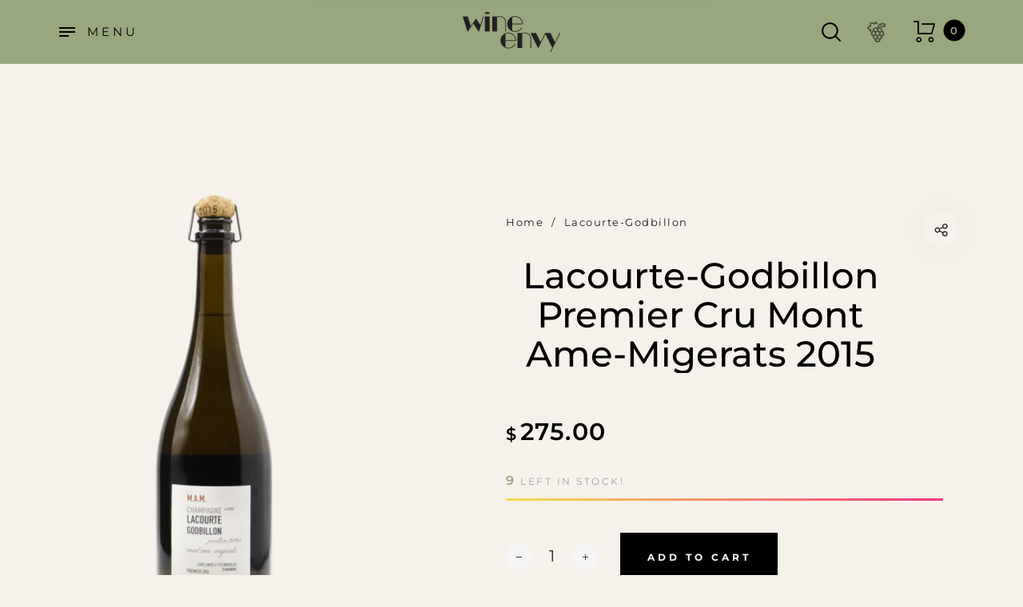

--- FILE ---
content_type: text/css
request_url: https://wineenvy.com.au/cdn/shop/t/18/assets/theme.scss.css?v=79968556710638487211763070890
body_size: 46921
content:
@font-face{font-family:Montserrat;font-weight:300;font-style:normal;src:url(//wineenvy.com.au/cdn/fonts/montserrat/montserrat_n3.29e699231893fd243e1620595067294bb067ba2a.woff2) format("woff2"),url(//wineenvy.com.au/cdn/fonts/montserrat/montserrat_n3.64ed56f012a53c08a49d49bd7e0c8d2f46119150.woff) format("woff")}@font-face{font-family:Montserrat;font-weight:400;font-style:normal;src:url(//wineenvy.com.au/cdn/fonts/montserrat/montserrat_n4.81949fa0ac9fd2021e16436151e8eaa539321637.woff2) format("woff2"),url(//wineenvy.com.au/cdn/fonts/montserrat/montserrat_n4.a6c632ca7b62da89c3594789ba828388aac693fe.woff) format("woff")}@font-face{font-family:Montserrat;font-weight:500;font-style:normal;src:url(//wineenvy.com.au/cdn/fonts/montserrat/montserrat_n5.07ef3781d9c78c8b93c98419da7ad4fbeebb6635.woff2) format("woff2"),url(//wineenvy.com.au/cdn/fonts/montserrat/montserrat_n5.adf9b4bd8b0e4f55a0b203cdd84512667e0d5e4d.woff) format("woff")}@font-face{font-family:Montserrat;font-weight:600;font-style:normal;src:url(//wineenvy.com.au/cdn/fonts/montserrat/montserrat_n6.1326b3e84230700ef15b3a29fb520639977513e0.woff2) format("woff2"),url(//wineenvy.com.au/cdn/fonts/montserrat/montserrat_n6.652f051080eb14192330daceed8cd53dfdc5ead9.woff) format("woff")}@font-face{font-family:Montserrat;font-weight:700;font-style:normal;src:url(//wineenvy.com.au/cdn/fonts/montserrat/montserrat_n7.3c434e22befd5c18a6b4afadb1e3d77c128c7939.woff2) format("woff2"),url(//wineenvy.com.au/cdn/fonts/montserrat/montserrat_n7.5d9fa6e2cae713c8fb539a9876489d86207fe957.woff) format("woff")}html{height:auto!important;-webkit-font-smoothing:antialiased;-moz-osx-font-smoothing:grayscale}body{font-family:Montserrat,sans-serif;font-size:16px;font-weight:400;font-style:normal;line-height:1.5;letter-spacing:1.5px;color:#2b2b2b;background-color:#f6f1eb;height:auto!important;top:0!important}body ::-webkit-scrollbar{width:8px;height:2px}body ::-webkit-scrollbar-track{background:#1c1c1c26}body ::-webkit-scrollbar-thumb{background:#1c1c1c}body.quickview-opened,body.compare-opened,body.cart-opened,body.search-opened,body.sizechart-opened,body.menu-opened{overflow:hidden}body.compare-opened .header-sticky__placeholder.stick,body.sizechart-opened .header-sticky__placeholder.stick{-webkit-animation:slide-down-rotated-right .5s ease forwards;animation:slide-down-rotated-right .5s ease forwards}body.blurred #site-container{-webkit-filter:blur(25px);filter:blur(25px);transition:filter .4s ease}body.run-anim .site-nav__dropdown,body.run-anim .search__fullscreen,body.run-anim .search__overlay,body.run-anim .minicart,body.run-anim .minicart__overlay,body.run-anim .customer__dropdown{display:none!important}.font-body,.font-heading{font-family:Montserrat,sans-serif!important}.container-fullwidth{width:100%;max-width:100%;margin-right:auto;margin-left:auto;padding-left:30px;padding-right:30px}.animated{-webkit-animation-duration:1s;animation-duration:1s;-webkit-animation-fill-mode:both;animation-fill-mode:both}.fadeIn{-webkit-animation-name:fadeIn;animation-name:fadeIn}@-webkit-keyframes fadeIn{0%{opacity:0}to{opacity:1}}@keyframes fadeIn{0%{opacity:0}to{opacity:1}}@-webkit-keyframes fadeOut{0%{opacity:1}to{opacity:0}}@keyframes fadeOut{0%{opacity:1}to{opacity:0}}@-webkit-keyframes loadSpin{0%{-webkit-transform:rotate(0deg)}to{-webkit-transform:rotate(360deg)}}@keyframes loadSpin{0%{transform:rotate(0)}to{transform:rotate(360deg)}}@-webkit-keyframes slideIn{0%{-webkit-transform:translateX(800px);width:100px;max-height:100px;box-shadow:0 0 40px -10px #0003}50%{-webkit-transform:translateX(-507px);width:100px;max-height:100px;box-shadow:0 0 40px -10px #0003}75%{-webkit-transform:translateX(-507px);width:400px;max-height:100px;box-shadow:0 0 40px -10px #0003}to{-webkit-transform:translateX(-507px);width:400px;max-height:500px;box-shadow:0 0 40px -10px #00000080}}@keyframes slideIn{0%{transform:translate(800px);width:100px;max-height:100px;box-shadow:0 0 40px -10px #0003}50%{transform:translate(-507px);width:100px;max-height:100px;box-shadow:0 0 40px -10px #0003}75%{transform:translate(-507px);width:400px;max-height:100px;box-shadow:0 0 40px -10px #0003}to{transform:translate(-507px);width:400px;max-height:500px;box-shadow:0 0 40px -10px #00000080}}@-webkit-keyframes slideOut{0%{-webkit-transform:translateX(-507px);width:400px;max-height:500px;box-shadow:0 0 40px -10px #00000080}50%{-webkit-transform:translateX(-507px);width:400px;max-height:100px;box-shadow:0 0 40px -10px #0003}75%{-webkit-transform:translateX(-507px);width:100px;max-height:100px;box-shadow:0 0 40px -10px #0003}to{-webkit-transform:translateX(800px);width:100px;max-height:100px;box-shadow:0 0 40px -10px #0003}}@keyframes slideOut{0%{transform:translate(-507px);width:400px;max-height:500px;box-shadow:0 0 40px -10px #00000080}50%{transform:translate(-507px);width:400px;max-height:100px;box-shadow:0 0 40px -10px #0003}75%{transform:translate(-507px);width:100px;max-height:100px;box-shadow:0 0 40px -10px #0003}to{transform:translate(800px);width:100px;max-height:100px;box-shadow:0 0 40px -10px #0003}}@-webkit-keyframes opacityIn{0%{opacity:0}80%{opacity:0}to{opacity:1}}@keyframes opacityIn{0%{opacity:0}80%{opacity:0}to{opacity:1}}@-webkit-keyframes opacityOut{0%{opacity:1}80%{opacity:1}to{opacity:0}}@keyframes opacityOut{0%{opacity:1}80%{opacity:1}to{opacity:0}}@-webkit-keyframes fadeInLeft{0%{opacity:0;-webkit-transform:translate3d(-100%,0,0)}to{opacity:1;-webkit-transform:translate3d(0,0,0)}}@keyframes fadeInLeft{0%{opacity:0;transform:translate3d(-100%,0,0)}to{opacity:1;transform:translateZ(0)}}@-webkit-keyframes blink{0%{opacity:1}50%{opacity:0}to{opacity:1}}@keyframes blink{0%{opacity:1}50%{opacity:0}to{opacity:1}}@-webkit-keyframes scale{0%,to{-webkit-transform:scale(1)}50%{-webkit-transform:scale(.8)}}@keyframes scale{0%,to{transform:scale(1)}50%{transform:scale(.8)}}@-webkit-keyframes scale2{0%,to{-webkit-transform:scale(.8)}50%{-webkit-transform:scale(1)}}@keyframes scale2{0%,to{transform:scale(.8)}50%{transform:scale(1)}}@-webkit-keyframes shop_tooltip_hover_in{0%{-webkit-transform:translate3d(-50%,-70%,0);opacity:0}to{-webkit-transform:translate3d(-50%,-20%,0);opacity:1}}@keyframes shop_tooltip_hover_in{0%{transform:translate3d(-50%,-70%,0);opacity:0}to{transform:translate3d(-50%,-20%,0);opacity:1}}@-webkit-keyframes shop_tooltip_hover_out{0%{-webkit-transform:translate3d(-50%,-20%,0);opacity:1}to{-webkit-transform:translate3d(-50%,-70%,0);opacity:0}}@keyframes shop_tooltip_hover_out{0%{transform:translate3d(-50%,-20%,0);opacity:1}to{transform:translate3d(-50%,-70%,0);opacity:0}}@-webkit-keyframes shop_tooltip_show_hide{0%{-webkit-transform:translate3d(200px,0,0);opacity:0}to{-webkit-transform:translate3d(0,0,0);opacity:1}}@keyframes shop_tooltip_show_hide{0%{transform:translate3d(200px,0,0);opacity:0}to{transform:translateZ(0);opacity:1}}@-webkit-keyframes beat{0%,to{-webkit-transform:scale(1)}50%{-webkit-transform:scale(1.1)}}@keyframes beat{0%,to{transform:scale(1)}50%{transform:scale(1.1)}}@-webkit-keyframes fx{50%{-webkit-transform:scale(1);opacity:1}to{opacity:0}}@keyframes fx{50%{transform:scale(1);opacity:1}to{opacity:0}}@-webkit-keyframes slideInDown{0%{opacity:0;-webkit-transform:translate3d(0,-100%,0);visibility:visible}to{opacity:1;-webkit-transform:translate3d(0,0,0)}}@keyframes slideInDown{0%{opacity:0;transform:translate3d(0,-100%,0);visibility:visible}to{opacity:1;transform:translateZ(0)}}@-webkit-keyframes pulsate{0%{-webkit-transform:scale(.1,.1);opacity:0}50%{opacity:1;filter:none}to{-webkit-transform:scale(1.2,1.2);opacity:0}}@keyframes pulsate{0%{transform:scale(.1);opacity:0}50%{opacity:1;filter:none}to{transform:scale(1.2);opacity:0}}@-webkit-keyframes topCanvasNavOpen{0%{-webkit-clip-path:polygon(0 0,100% 0,100% 50%,0 100%)}to{-webkit-clip-path:polygon(0 0,100% 0,100% 100%,0 100%)}}@keyframes topCanvasNavOpen{0%{-webkit-clip-path:polygon(0 0,100% 0,100% 50%,0 100%);clip-path:polygon(0 0,100% 0,100% 50%,0 100%)}to{-webkit-clip-path:polygon(0 0,100% 0,100% 100%,0 100%);clip-path:polygon(0 0,100% 0,100% 100%,0 100%)}}@-webkit-keyframes slide-down-rotated{0%{-webkit-transform:translateX(-20px) translateY(-120%) rotate(-7deg);-webkit-transform-origin:left top}to{-webkit-transform:translateY(0);-webkit-transform-origin:left top}}@keyframes slide-down-rotated{0%{transform:translate(-20px) translateY(-120%) rotate(-7deg);transform-origin:left top}to{transform:translateY(0);transform-origin:left top}}@-webkit-keyframes slide-down-rotated-right{0%{-webkit-transform:translateY(0);-webkit-transform-origin:right top;-webkit-animation-timing-function:ease-in}50%{-webkit-transform:translateY(-20%) rotate(2deg);-webkit-transform-origin:right top;-webkit-animation-timing-function:ease-out}to{-webkit-transform:translateY(-120%) rotate(0deg);-webkit-transform-origin:right top;-webkit-animation-timing-function:ease-out}}@keyframes slide-down-rotated-right{0%{transform:translateY(0);transform-origin:right top;animation-timing-function:ease-in}50%{transform:translateY(-20%) rotate(2deg);transform-origin:right top;animation-timing-function:ease-out}to{transform:translateY(-120%) rotate(0);transform-origin:right top;animation-timing-function:ease-out}}@-webkit-keyframes shimmerAnimation{0%{opacity:.45}to{opacity:.9}}@keyframes shimmerAnimation{0%{opacity:.45}to{opacity:.9}}@-webkit-keyframes progress-in{0%{width:0}5%{width:0}10%{width:15%}30%{width:40%}50%{width:55%}80%{width:100%}95%{width:100%}to{width:100%}}@keyframes progress-in{0%{width:0}5%{width:0}10%{width:15%}30%{width:40%}50%{width:55%}80%{width:100%}95%{width:100%}to{width:100%}}@-webkit-keyframes progress-out{0%{width:100%}to{width:0}}@keyframes progress-out{0%{width:100%}to{width:0}}@-webkit-keyframes bounceInCart{0%,50%,to{-webkit-animation-timing-function:cubic-bezier(.215,.61,.355,1)}0%{-webkit-transform:scale3d(.75,.75,.75)}50%{-webkit-transform:scale3d(1,1,1)}to{-webkit-transform:scale3d(.75,.75,.75)}}@keyframes bounceInCart{0%,50%,to{animation-timing-function:cubic-bezier(.215,.61,.355,1)}0%{transform:scale3d(.75,.75,.75)}50%{transform:scaleZ(1)}to{transform:scale3d(.75,.75,.75)}}@-webkit-keyframes anchor{0%{-webkit-transform:translate(0,0);opacity:0}40%{opacity:1}80%{-webkit-transform:translate(0,20px);opacity:0}to{opacity:0}}@keyframes anchor{0%{transform:translate(0);opacity:0}40%{opacity:1}80%{transform:translateY(20px);opacity:0}to{opacity:0}}@-webkit-keyframes rotateplane{0%{-webkit-transform:perspective(120px) rotateX(0) rotateY(0)}50%{-webkit-transform:perspective(120px) rotateX(-180.1deg) rotateY(0)}to{-webkit-transform:perspective(120px) rotateX(-180deg) rotateY(-179.9deg)}}@keyframes rotateplane{0%{transform:perspective(120px) rotateX(0) rotateY(0)}50%{transform:perspective(120px) rotateX(-180.1deg) rotateY(0)}to{transform:perspective(120px) rotateX(-180deg) rotateY(-179.9deg)}}@-webkit-keyframes scaleout{0%{-webkit-transform:scale(0)}to{-webkit-transform:scale(1);opacity:0}}@keyframes scaleout{0%{transform:scale(0)}to{transform:scale(1);opacity:0}}@-webkit-keyframes rotate{to{-webkit-transform:rotate(360deg)}}@keyframes rotate{to{transform:rotate(360deg)}}@-webkit-keyframes bouncedelay{0%,to,80%{-webkit-transform:scale(0)}40%{-webkit-transform:scale(1)}}@keyframes bouncedelay{0%,to,80%{transform:scale(0)}40%{transform:scale(1)}}@-webkit-keyframes bounce{0%,to{-webkit-transform:scale(0)}50%{-webkit-transform:scale(1)}}@keyframes bounce{0%,to{transform:scale(0)}50%{transform:scale(1)}}@-webkit-keyframes rotateIn{0%{transform:rotate(0)}50%{transform:rotate(40deg)}to{transform:rotate(0)}}@keyframes rotateIn{0%{transform:rotate(0)}50%{transform:rotate(40deg)}to{transform:rotate(0)}}a{outline:none;color:#1c1c1c;transition:opacity .3s ease,color .3s ease,background-color .3s ease,border-color .3s ease}a:hover{color:#98a77d;text-decoration:none}a.highlight{display:block;background-color:#f7f8fa;padding:15px 10px;text-align:center;font-weight:500;color:#98a77d;border-left:2px solid #98a77d}a.highlight:hover{background-color:#98a77d;color:#fff}strong,b{font-weight:700;line-height:inherit}blockquote{margin-left:50px;padding-left:40px;padding-top:35px;padding-bottom:35px;position:relative;font-family:Times New Roman;font-size:1.25rem;font-style:italic}blockquote:before{content:open-quote;display:inline-block;font-style:normal;position:absolute;top:-30px;left:0;font-size:160px;line-height:1;opacity:.1;color:#98a77d}blockquote p{margin-bottom:0}blockquote cite{display:block}img{max-width:100%;height:auto;display:block}h1,h2,h3,h4,h5,h6,.h1,.h2,.h3,.h4,.h5,.h6,h1 a,h2 a,h3 a,h4 a,h5 a,h6 a,.h1 a,.h2 a,.h3 a,.h4 a,.h5 a,.h6 a{font-family:Montserrat,sans-serif;font-weight:400;font-style:normal;letter-spacing:-1px;color:#000}h1,.h1,h1 a,.h1 a{font-size:66.332px;line-height:1.3em}h2,.h2,h2 a,.h2 a{font-size:49.756px;line-height:1.2em}h3,.h3,h3 a,.h3 a{font-size:37.324px;line-height:1.3em}h4,.h4,h4 a,.h4 a{font-size:28px;line-height:1.55555em}h5,.h5,h5 a,.h5 a{font-size:21px;line-height:1.625em}h6,.h6,h6 a,.h6 a{font-size:18.2px;line-height:1.71428em}p{margin-bottom:1.875rem}ul,ol,dl{line-height:1.6}table{width:100%}table th,table td{padding:.9375rem 0 .9375rem .9375rem}table th:first-child,table td:first-child{padding-left:0}table tbody tr{border-bottom:1px solid #e7e7e7}table tbody tr:last-child{border-bottom:0}table thead tr{border-bottom:6px solid black}input::-webkit-input-placeholder{color:inherit}input::-moz-placeholder{color:inherit}input:-moz-placeholder{color:inherit}input:-ms-input-placeholder{color:inherit}[type=text],[type=password],[type=email],[type=tel],[type=url],[type=number],[type=search],textarea,select{height:3rem;padding:0 1rem;font-size:1rem;font-weight:inherit;outline:none;width:100%;max-width:100%;border-radius:0;box-shadow:none;background-color:transparent;border:2px solid #e7e7e7;color:#2b2b2b;-webkit-appearance:none;appearance:none;transition:color .3s ease,background-color .3s ease,border-color .3s ease}[type=text]:focus,[type=password]:focus,[type=email]:focus,[type=tel]:focus,[type=url]:focus,[type=number]:focus,[type=search]:focus,textarea:focus,select:focus{border-color:#98a77d}[type=text].input-error,[type=password].input-error,[type=email].input-error,[type=tel].input-error,[type=url].input-error,[type=number].input-error,[type=search].input-error,textarea.input-error,select.input-error{background-color:#f9dddd;border-color:#000;color:#000}textarea{padding-top:10px;padding-bottom:10px;min-height:190px}.btn{overflow:hidden;position:relative;z-index:1;text-decoration:none;cursor:pointer;outline:none;white-space:nowrap;vertical-align:middle;line-height:1;border-radius:0;background-color:transparent;border:1px solid #e7e7e7;color:#1c1c1c;font-family:Montserrat,sans-serif;font-weight:700;letter-spacing:4px;text-transform:uppercase;font-size:12px;padding:22.8px 31.2px 20.52px;display:-ms-inline-flexbox;display:inline-flex;-ms-flex-align:center;align-items:center;-ms-flex-pack:center;justify-content:center;-webkit-backface-visibility:hidden;backface-visibility:hidden;-webkit-user-select:none;-moz-user-select:none;-ms-user-select:none;user-select:none;transition:color 1s ease,background-color 1s ease,border-color 1s ease}.btn:disabled,.btn[disabled],.btn:disabled[disabled]{cursor:not-allowed;opacity:.5}.btn.btn-small{font-size:9.6px;padding:18px 22.8px 16.2px}.btn.btn-large{font-size:14.4px;padding:31.2px 63px 28.08px}.btn.btn-active{text-decoration:none;background-color:transparent;border-color:#1c1c1c;color:#1c1c1c}.btn.btn-active:before{opacity:1}.btn.btn-primary{border-width:2px;color:#fff!important;border-color:#000!important;background-color:#000!important}.btn.btn-primary:after{z-index:-1;content:"";position:absolute;top:0;right:0;bottom:0;left:0;width:150%;height:calc(100% + 2px);background-color:#98a77d;-webkit-backface-visibility:hidden;backface-visibility:hidden;-webkit-transform:rotate3d(0,0,1,10deg) translate3d(-1.2em,110%,0);transform:rotate3d(0,0,1,10deg) translate3d(-1.2em,110%,0);-webkit-transform-origin:0% 100%;transform-origin:0% 100%;transition:transform .5s cubic-bezier(.59,.03,.2,1)}.btn.btn-primary:hover{color:#000!important;border-color:#98a77d!important}.btn.btn-primary:hover:after{-webkit-transform:rotate3d(0,0,1,0deg) translate3d(0,0,0);transform:rotate3d(0,0,1,0) translateZ(0)}.btn.btn-secondary{transition:opacity .3s ease}.btn.btn-secondary:hover{opacity:.8}.btn:focus{outline:none}.btn+.btn,.btn+.btn-link{margin-left:10px}.btn font{vertical-align:initial!important}.btn-link{text-decoration:none;cursor:pointer;outline:none;border:none;background-color:transparent!important;border-bottom:2px solid;overflow:visible;padding:0 0 6px;font-size:.8125rem;font-weight:700;color:#1c1c1c;transition:color .3s ease,border-color .3s ease,opacity .3s ease!important}.btn-link:hover{color:#98a77d;border-color:transparent!important}.btn-link.btn-primary{color:#1c1c1c!important;background-color:transparent!important;border-bottom:2px solid!important}.btn-link.btn-primary:hover{color:#98a77d!important;border-color:transparent!important}.btn-link.btn-primary:after{display:none}.btn-small{font-size:9.6px;padding:18px 22.8px 16.2px}.btn-large{font-size:14.4px;padding:31.2px 63px 28.08px}.btn-disabled{pointer-events:none;opacity:.5;cursor:default}.btn-disabled:not(.btn-primary):before{display:none}.btn-disabled:hover,.btn-disabled:focus{opacity:.5}.close-icon{overflow:hidden;position:absolute;left:0;top:0;cursor:pointer;width:1.3rem;height:1.3rem;font-size:0;opacity:0;transition:opacity .6s cubic-bezier(.4,0,.2,1)}.close-icon:before,.close-icon:after{content:"";position:absolute;top:50%;left:0%;width:100%;height:.16rem;margin-top:-.09375rem;background-color:#1c1c1c;transition:transform .6s cubic-bezier(.4,0,.2,1),color .3s ease;transition-delay:.1s}.close-icon:before{-webkit-transform:rotate(-45deg) translateX(-140%);transform:rotate(-45deg) translate(-140%)}.close-icon:after{-webkit-transform:rotate(45deg) translateX(-140%);transform:rotate(45deg) translate(-140%)}.close-icon:hover:before,.close-icon:hover:after{background-color:#98a77d}.placeholder-icon{position:relative;cursor:pointer;width:55px;height:55px;border-radius:50%;box-shadow:0 0 50px #00000014;background-color:#f6f1eb;display:-ms-flexbox;display:flex;-ms-flex-align:center;align-items:center;-ms-flex-pack:center;justify-content:center}.placeholder-icon:before{content:"";width:100%;height:100%;position:absolute;top:0;left:0;border-radius:50%;background-color:#98a77d;-webkit-transform:scale(0);transform:scale(0);-webkit-transform-origin:center center;transform-origin:center center;transition:transform .5s cubic-bezier(.19,1,.22,1);-webkit-backface-visibility:hidden;backface-visibility:hidden}.placeholder-icon:after{content:"";font-family:Barberry;font-size:20px;font-weight:700;line-height:1;color:inherit;position:absolute;top:50%;left:50%;margin-top:-10px;margin-left:-10px;transition:color .3s ease-in-out}.placeholder-icon:hover:before{-webkit-transform:scale(1);transform:scale(1)}.placeholder-icon:hover:after{color:#f6f1eb;-webkit-transform:scale(.8);transform:scale(.8)}.row-0{margin-left:0;margin-right:0}.row-0>[class*=col-]{padding-left:0;padding-right:0}.row-10{margin-left:-5px;margin-right:-5px}.row-10>[class*=col-]{padding-left:5px;padding-right:5px}.row-10.row-padding{margin-top:-5px;margin-bottom:-5px}.row-10.row-padding>[class*=col-]{padding-top:5px;padding-bottom:5px}.row-20{margin-left:-10px;margin-right:-10px}.row-20>[class*=col-]{padding-left:10px;padding-right:10px}.row-20.row-padding{margin-top:-10px;margin-bottom:-10px}.row-20.row-padding>[class*=col-]{padding-top:10px;padding-bottom:10px}.row-30{margin-left:-15px;margin-right:-15px}.row-30>[class*=col-]{padding-left:15px;padding-right:15px}.row-30.row-padding{margin-top:-15px;margin-bottom:-15px}.row-30.row-padding>[class*=col-]{padding-top:15px;padding-bottom:15px}.row-40{margin-left:-20px;margin-right:-20px}.row-40>[class*=col-]{padding-left:20px;padding-right:20px}.row-40.row-padding{margin-top:-20px;margin-bottom:-20px}.row-40.row-padding>[class*=col-]{padding-top:20px;padding-bottom:20px}.row-50{margin-left:-25px;margin-right:-25px}.row-50>[class*=col-]{padding-left:25px;padding-right:25px}.row-50.row-padding{margin-top:-25px;margin-bottom:-25px}.row-50.row-padding>[class*=col-]{padding-top:25px;padding-bottom:25px}.row-60{margin-left:-30px;margin-right:-30px}.row-60>[class*=col-]{padding-left:30px;padding-right:30px}.row-60.row-padding{margin-top:-30px;margin-bottom:-30px}.row-60.row-padding>[class*=col-]{padding-top:30px;padding-bottom:30px}.flickity-prev-next-button{margin-top:-22px;background:none;padding:0;outline:none;border-radius:0;opacity:0;color:#1c1c1c;transition:transform .3s,opacity .3s,background .3s,box-shadow .3s}.flickity-prev-next-button:hover{background:none}.flickity-prev-next-button.previous{left:2.5%;-webkit-transform:translateX(20%);transform:translate(20%)}.flickity-prev-next-button.next{right:2.5%;-webkit-transform:translateX(-20%);transform:translate(-20%)}.flickity-enabled:hover .flickity-prev-next-button{opacity:1;-webkit-transform:translateX(0);transform:translate(0)}.flickity-prev-next-button .flickity-button-icon{left:10%;top:10%;width:80%;height:80%}.flickity-page-dots .dot{width:6px;height:6px;margin:0 8px;background-color:#1c1c1c;transition:transform .3s}.flickity-page-dots .dot.is-selected{opacity:1;-webkit-transform:scale(1.5);transform:scale(1.5);-webkit-backface-visibility:hidden;backface-visibility:hidden}.slick-arrow{position:absolute;z-index:2;top:50%;margin-top:-22px;outline:none;border:none;padding:0;font-size:0;cursor:pointer;width:44px;height:44px;opacity:0;pointer-events:none;background-color:transparent;color:#1c1c1c;-webkit-backface-visibility:hidden;backface-visibility:hidden;-webkit-transform:translateY(-50%);transform:translateY(-50%);transition:color .3s ease,opacity .3s ease,transform .3s ease}.slick-arrow:hover{color:#98a77d}.slick-arrow:focus{outline:none}.slick-arrow.disabled{pointer-events:none!important}.slick-arrow svg{width:80%;height:80%;fill:currentColor}.slick-disabled .slick-arrow{cursor:not-allowed}.is-slick_slider:hover .slick-arrow,.slick-slider:hover .slick-arrow{opacity:1;pointer-events:visible;-webkit-transform:none;transform:none}.slick-prev{left:2.5%;-webkit-transform:translateX(20%);transform:translate(20%)}.is-slick_slider-container .slick-prev{left:-50px;right:auto}.slick-next{right:2.5%;-webkit-transform:translateX(-20%);transform:translate(-20%)}.is-slick_slider-container .slick-next{right:-50px;left:auto}.slick-dots{padding:0;margin:0;display:block;left:50%;bottom:5vh;width:auto;overflow:hidden;position:absolute;text-align:center;line-height:1;-webkit-transform:translateX(-50%);transform:translate(-50%)}.slick-dots li{display:inline-block;width:6px;height:6px;margin:0 8px}.slick-dots li.slick-active button{opacity:1;-webkit-transform:scale(1.5);transform:scale(1.5)}.slick-dots button{font-size:0;display:block;width:6px;height:6px;padding:0;cursor:pointer;outline:none;border-radius:50%;border:none;opacity:.25;background-color:#1c1c1c;transition:transform .3s;-webkit-backface-visibility:hidden;backface-visibility:hidden}.is-slick_slider{position:relative}.aspect__ratio{display:block;clear:both;position:relative;z-index:1;min-height:1px}.aspect__ratio.aspect__ratio-1{padding-top:100%}.aspect__ratio.aspect__ratio-75{padding-top:133.33333%}.aspect__ratio.aspect__ratio-667{padding-top:149.92504%}.aspect__ratio.aspect__ratio-1333{padding-top:75.01875%}.aspect__ratio.aspect__ratio-15{padding-top:66.66667%}.aspect__ratio.aspect__ratio-16{padding-top:62.5%}.aspect__ratio.aspect__ratio-1777{padding-top:56.25%}.aspect__ratio.aspect__ratio-crop .aspect__ratio-image{background-size:cover}.aspect__ratio .aspect__ratio-container{display:block;position:absolute;top:0;left:0;width:100%;height:100%;overflow:hidden}.aspect__ratio .aspect__ratio-image{margin:0 auto;width:100%;height:100%;position:absolute;top:0;background-position:top center;background-size:contain;background-repeat:no-repeat}.required{font-size:140%;color:#ed3737}.ris{font-family:Barberry;speak:none;font-style:normal;font-weight:inherit;font-variant:normal;text-transform:none;line-height:1}.ri-cart:before{content:"\ea04"}.ri-account:before{content:"\ea0a"}.ri-search:before{content:"\ea17"}.ri-compare:before{content:"\ea41"}.ri-wishlist:before{content:"\ea05"}.ri-wishlist-empty:before{content:"\ea06"}.ri-remove:before{content:"\ea2a"}.ri-minus:before{content:"\ea1d"}.ri-plus:before{content:"\ea1c"}.ri-check:before{content:"\ea2b";font-weight:700}.ri-alert:before{content:"\ea42";font-weight:700}.has--tilt-effect{transition:transform .2s ease;-webkit-transform:rotateX(0) rotateY(0);transform:rotateX(0) rotateY(0);-webkit-transform-style:preserve-3d;transform-style:preserve-3d}.has--tilt-effect.tilt-leave{-webkit-transform:rotateX(0) rotateY(0)!important;transform:rotateX(0) rotateY(0)!important;transition-timing-function:cubic-bezier(.42,0,0,1)!important;transition-duration:1.5s}.has--tilt-effect .banner__link .banner__image{width:100%;-webkit-transform:none;transform:none}.has--text-shadow{text-shadow:1px 1px 1px #040404}.has--box-shadow{box-shadow:0 10px 20px #0003}.has--rounded-edge{border-radius:10px}.rounded-1{border-radius:1px}.rounded-2{border-radius:2px}.rounded-3{border-radius:3px}.rounded-4{border-radius:4px}.rounded-5{border-radius:5px}.rounded-6{border-radius:6px}.rounded-7{border-radius:7px}.rounded-8{border-radius:8px}.rounded-9{border-radius:9px}.rounded-10{border-radius:10px}.background--contain{background-size:contain!important}.background--cover{background-size:cover!important}.has-tooltip{position:relative}.has-tooltip:hover .tooltip{visibility:visible;-webkit-animation:shop_tooltip_hover_in .3s;animation:shop_tooltip_hover_in .3s;-webkit-animation-fill-mode:forwards;animation-fill-mode:forwards}.has-tooltip .tooltip{font-size:12px;font-weight:400;line-height:1;position:absolute;top:-35px;right:auto;left:50%;visibility:hidden;pointer-events:none;white-space:nowrap;text-align:center;padding:8px 9px 6px;color:#f6f1eb;background-color:#98a77d;-webkit-transform:translate3d(-50%,0,0);transform:translate3d(-50%,0,0);transition:all .3s ease;-webkit-animation:shop_tooltip_hover_out .3s;animation:shop_tooltip_hover_out .3s}.has-tooltip .tooltip:after{position:absolute;bottom:-16px;right:auto;left:50%;content:"";width:0;height:0;border-style:solid;border-width:10px;border-color:transparent transparent transparent;border-top-color:#98a77d;-webkit-transform:translate3d(-50%,0,0);transform:translate3d(-50%,0,0)}.clearfix:after{content:"";clear:both;display:table}.form-group{margin-bottom:1rem}.form-group input[type=radio]+label,.form-group input[type=checkbox]+label{margin-top:10px}.form-group label{display:block;margin:0;padding:.25rem 0 .5rem;font-size:1rem;line-height:1.125rem;font-weight:400;text-decoration:none;border-bottom:0 none;color:#000}.form-group textarea{float:left;padding:1rem;line-height:inherit}.form-group textarea[rows]{height:auto}.form-group .recover{font-size:16px;font-weight:400}.form-group .recover:hover{opacity:.6}.form-divider{position:relative;width:100%;margin:14px 0;text-align:center}.form-divider:before{position:absolute;top:50%;left:0;display:block;content:" ";width:100%;height:1px;background:#e1e1e1}.form-divider span{position:relative;z-index:10;display:inline-block;font-size:18px;font-weight:400;padding:0 19px;text-transform:lowercase;color:#1c1c1c;background-color:#f6f1eb}.form-animate a{position:relative;font-weight:400;background-position:right bottom,right bottom;background-repeat:no-repeat,no-repeat;background-size:0 1px,100% 1px;word-wrap:break-word;background-image:linear-gradient(to top,#98a77d 0px 0px),linear-gradient(to top,#e7e7e7 0px 0px);transition:background-size .3s ease,color .3s ease}.form-animate a:hover{background-position:left bottom,left bottom;background-size:100% 1px,100% 1px}.select-wrapper{position:relative;z-index:1}.select-wrapper:before,.select-wrapper:after{font-size:8px;position:absolute;right:1.7em;width:8px;height:8px;font-family:Barberry;font-weight:400;line-height:1;top:50%}.select-wrapper:before{content:"\ea12";margin-top:-9px}.select-wrapper:after{content:"\ea13"}.variation-select-hidden .select-wrapper:before,.variation-select-hidden .select-wrapper:after{display:none}.select-wrapper select{font-weight:400;font-size:14px;cursor:pointer;padding:9px 15px 9px 20px;line-height:1;height:48px;min-width:230px;border-radius:0;color:#000;border:2px solid #e7e7e7;-webkit-appearance:none;appearance:none}.select-wrapper select:focus{border-color:#000}.checkbox-wrapper{position:relative;margin-bottom:20px;line-height:1}.checkbox-wrapper input{display:none}.checkbox-wrapper input:checked+label:before{color:#98a77d}.checkbox-wrapper label{display:inline-block;cursor:pointer;margin-bottom:0;position:relative;font-weight:400;font-size:1rem;line-height:1rem;padding:0 0 0 1.725rem}.checkbox-wrapper label:before{content:"\ea36";font-family:Barberry;color:transparent;width:19px;height:19px;font-weight:400;font-size:10px;line-height:16px;text-align:center;margin-right:.5rem;position:absolute;top:50%;left:0;margin-top:-13px;background-color:transparent;border:2px solid #e7e7e7;transition:color .3s ease}.checkbox-wrapper a{font-weight:400;font-size:inherit;background-position:right bottom,right bottom;background-repeat:no-repeat,no-repeat;background-size:0 1px,100% 1px;word-wrap:break-word;background-image:linear-gradient(to top,#98a77d 0px 0px),linear-gradient(to top,#e7e7e7 0px 0px);transition:background-size .3s ease,color .3s ease}.checkbox-wrapper a:hover{background-position:left bottom,left bottom;background-size:100% 1px,100% 1px}.btn-backward{padding-left:35px;position:relative;font-size:18px;font-weight:400;display:inline-block}.btn-backward:hover:before{-webkit-transform:translateX(-5px);transform:translate(-5px)}.btn-backward:before{content:"\ea14";font-family:Barberry;position:absolute;left:0;font-size:24px;line-height:1;transition:transform .3s}.alert{margin:30px auto 0;position:relative;padding:20px 20px 20px 5rem;background-color:#1c1c1c;color:#f6f1eb}.alert b,.alert strong{font-weight:600}.alert ul{margin:0;padding:0;list-style:none;line-height:inherit}.alert .alert__icon{position:absolute;left:0;top:0;width:60px;height:100%;font-size:24px;font-weight:700;display:-ms-flexbox;display:flex;-ms-flex-align:center;align-items:center;-ms-flex-pack:center;justify-content:center}.alert .alert__content,.alert .alert__description{font-size:18px;line-height:1.4}.alert .alert__description{margin-left:100px}.alert .alert__background{background-position:top center;background-size:cover;width:100px;height:100%;position:absolute;top:0;left:0}.alert-success{background-color:#effae6;color:#000}.alert-success .alert__icon{color:#fff;background-color:#85ab69}.alert-notice{background-color:#ffea8a1a;color:#9c6f19}.alert-error{background-color:#f9dddd;color:#000}.alert-error .alert__icon{color:#fff;background-color:#da4343}.alert-message{position:fixed;top:150px;left:100%;min-height:100px;max-height:100px;width:100px;cursor:pointer;margin:0;z-index:101;overflow:hidden;box-shadow:0 0 40px -10px #0003;-webkit-animation:slideIn,slideOut;animation:slideIn,slideOut;-webkit-animation-duration:1.5s,1.5s;animation-duration:1.5s,1.5s;-webkit-animation-delay:.5s,4.5s;animation-delay:.5s,4.5s;-webkit-animation-fill-mode:forwards;animation-fill-mode:forwards;-webkit-animation-timing-function:ease;animation-timing-function:ease;-webkit-transform:translateX(0);transform:translate(0);display:-ms-flexbox;display:flex;-ms-flex-align:center;align-items:center}.alert-message.cart_message{padding-left:20px}.alert-message .alert__content,.alert-message .alert__description{font-size:16px;font-weight:400;opacity:0;-webkit-animation:opacityIn,opacityOut;animation:opacityIn,opacityOut;-webkit-animation-delay:1.25s,4.65s;animation-delay:1.25s,4.65s;-webkit-animation-duration:.5s,.5s;animation-duration:.5s,.5s;-webkit-animation-fill-mode:forwards;animation-fill-mode:forwards}.breadcrumbs{overflow:hidden;margin-bottom:20px;padding:0;list-style:none}.breadcrumbs span{line-height:1.3;font-size:83%;display:inline-block}.breadcrumbs .delimiter{padding:0 10px}.video__wrapper{position:relative;padding-bottom:56.25%;padding-top:25px;height:0;width:100%}.video__wrapper iframe,.video__wrapper object,.video__wrapper embed{position:absolute;top:0;left:0;width:100%;height:100%}.widget__video video{width:100%}.page-header{overflow:hidden;position:relative;width:100%}.page-header.title-size-default .title-section .title-section-wrapper{padding-top:100px;padding-bottom:100px}.page-header.title-size-default .title-section .page-title{font-size:36px}.page-header.title-size-small .title-section .title-section-wrapper{padding-top:60px;padding-bottom:60px}.page-header.title-size-small .title-section .page-title{font-size:28.8px}.page-header.title-size-large .title-section .title-section-wrapper{padding-top:150px;padding-bottom:150px}.page-header.title-size-large .title-section .page-title{font-size:40.32px}.page-header.title-size-xlarge .title-section .title-section-wrapper{padding-top:250px;padding-bottom:250px}.page-header.title-size-xlarge .title-section .page-title{font-size:43.2px}.page-header.color-scheme-light .title-section .breadcrumbs a,.page-header.color-scheme-light .title-section .page-title,.page-header.color-scheme-light .title-section .term-description,.page-header.color-scheme-light .title-section .category_item_link,.page-header.color-scheme-light .title-section .back-btn,.page-header.color-scheme-light .title-section .barberry-show-categories a{color:#fff}.page-header.color-scheme-light .page-categories-wrapper .list_categories .cat-item-title span,.page-header.color-scheme-light .page-categories-wrapper .barberry-show-categories a span{background-image:linear-gradient(to top,#fff 0px 0px),linear-gradient(to top,#ffffff1a 0px 0px)}.page-header.color-scheme-dark .title-section .breadcrumbs a,.page-header.color-scheme-dark .title-section .page-title,.page-header.color-scheme-dark .title-section .term-description,.page-header.color-scheme-dark .title-section .category_item_link,.page-header.color-scheme-dark .title-section .back-btn,.page-header.color-scheme-dark .title-section .barberry-show-categories a{color:#000}.page-header.color-scheme-dark .page-categories-wrapper .list_categories .cat-item-title span,.page-header.color-scheme-dark .page-categories-wrapper .barberry-show-categories a span{background-image:linear-gradient(to top,#000 0px 0px),linear-gradient(to top,#0000001a 0px 0px)}.page-header .title-section{position:relative;z-index:2}.page-header .title-section .title-section-wrapper{text-align:center}.page-header .title-section .title-wrapper{max-width:70%;margin-top:97.5px}.page-header .title-section .page-title-wrapper{position:relative;display:inline-block;overflow:hidden;text-align:center}.page-header .title-section .page-title{font-weight:700;letter-spacing:0px;line-height:1.3;text-transform:none;margin:0}.page-header .title-section .back-btn{z-index:4;overflow:hidden;position:absolute;left:5px;top:50%;cursor:pointer;width:32px;height:32px;margin-top:-17px;transition:left .3s ease,color .3s ease}.page-header .title-section .back-btn:hover{left:0}.page-header .title-section .back-btn svg{position:absolute;left:0;top:0;width:32px;height:32px;fill:currentColor;stroke:currentColor}.page-header .title-section .back-btn+.page-title{padding:0 50px}.page-header .page-header-bg-wrapper{top:0;left:0;width:100%;height:100%;z-index:1;position:absolute}.page-header .page-header-bg{position:absolute;top:0;left:0;width:100%;height:100%}.page-header .page-categories-wrapper{width:100%;overflow:hidden}.page-header .page-categories-wrapper .list_categories{list-style:none;margin:0;padding:0;vertical-align:middle}.page-header .page-categories-wrapper .list_categories li{padding:0 13px;display:inline-block;vertical-align:middle;margin-bottom:.5rem}.page-header .page-categories-wrapper .list_categories img{max-height:30px;display:inline-block;margin-right:10px}.page-header .page-categories-wrapper .list_categories .category_item_link{display:-ms-flexbox;display:flex;-ms-flex-align:center;align-items:center;-ms-flex-pack:center;justify-content:center;-ms-flex-direction:row;flex-direction:row}.page-header .page-categories-wrapper .list_categories .category_item_link:hover .cat-item-title span{background-position:left bottom,left bottom;background-size:100% 1px,100% 1px}.page-header .page-categories-wrapper .list_categories .cat-item-title{position:relative;display:inline-block;vertical-align:middle;margin-top:2px}.page-header .page-categories-wrapper .list_categories .cat-item-title span{word-wrap:break-word;font-weight:500;display:inline-block;line-height:1.2;background-image:linear-gradient(to top,#1c1c1c 0px 0px),linear-gradient(to top,#1c1c1c1a 0px 0px);background-position:right bottom,right bottom;background-repeat:no-repeat,no-repeat;background-size:0 1px,100% 1px;transition:none .3s ease-in-out;transition-property:background-size,color}.page-header .page-categories-wrapper .list_categories .cat-item-title sup{margin-left:5px;top:-9px;font-size:60%;font-weight:500}.page-header .page-categories-wrapper .barberry-show-categories{padding-bottom:10px}.page-header .page-categories-wrapper .barberry-show-categories.opened a:before{margin-top:-4px;-webkit-transform:rotateX(180deg) rotateY(0deg) rotateZ(0deg);transform:rotateX(180deg) rotateY(0) rotate(0);transition-delay:.3s}.page-header .page-categories-wrapper .barberry-show-categories a{display:inline-block;line-height:1.2;font-weight:400;position:relative;padding-right:20px}.page-header .page-categories-wrapper .barberry-show-categories a:before{font-family:Barberry;font-weight:400;line-height:1;content:"\ea23";font-size:14px;position:absolute;right:0;opacity:1;width:11px;height:11px;border:none;top:50%;margin-top:-7px;transition:transform .7s ease,margin .7s ease;transition-delay:.5s}.page-header .page-categories-wrapper .barberry-show-categories a span{word-wrap:break-word;font-weight:500;display:inline-block;line-height:1.2;background-image:linear-gradient(to top,#1c1c1c 0px 0px),linear-gradient(to top,#1c1c1c1a 0px 0px);background-position:left bottom,left bottom;background-repeat:no-repeat,no-repeat;background-size:0 1px,100% 1px;transition:background .3s ease-in-out}.page-header .page-delimiter{display:block;height:3px;margin:5px auto 28px;width:100px;background-color:#1c1c1c}.page-header .page-meta_list{list-style:none;padding:0;margin:0}.page-header .page-meta_list li{display:inline-block;vertical-align:middle;margin-bottom:0;line-height:1.4;margin-right:1.6rem;color:#1c1c1c}.page-header .page-meta_list li:last-child{margin-right:0}.page-header .page-meta_list a,.page-header .page-meta_list span{line-height:1.4;font-weight:400;display:inline-block}.page-header .page-meta_list .meta-share_container:before{display:inline-block;font-size:16px;margin-right:.1875rem;font-family:Barberry;speak:none;font-style:normal;font-weight:400;font-variant:normal;text-transform:none;line-height:1;content:"\ea0c"}.page-heading_wrapper{display:inline-block;overflow:hidden;position:relative;vertical-align:bottom}.page-heading{font-weight:700;letter-spacing:-2.5px;line-height:1.3;text-transform:none;font-size:60px;margin:0;padding:0;color:#000}.page-subheading{line-height:1.4}.overflow-hidden{overflow:hidden!important}.overflow-visible{overflow:visible!important}.overflow-scroll{overflow:scroll!important}.overflow-auto{overflow:auto!important}.hide{display:none!important}.visibility-hidden{visibility:hidden!important}.h100{height:100%!important;max-height:100%!important}.w100{width:100%!important;max-width:100%!important}.m20{margin-bottom:20px!important}.d-position-left .ml__dropdown,.d-position-left .minicart,.d-position-left .customer__dropdown{right:auto;left:0}.d-position-left .customer__dropdown .submenu{text-align:left}.d-position-right .ml__dropdown,.d-position-right .minicart,.d-position-right .customer__dropdown{left:auto;right:0}.d-position-right .customer__dropdown .submenu{text-align:right}.d-icon{display:block;font-size:0}.money{white-space:nowrap;position:relative;font-family:Montserrat,sans-serif}.money[data-currency-default]:after{content:attr(data-currency-default);text-transform:none;font-weight:500;position:absolute;z-index:25;right:50%;top:100%;background-color:#090e14;background-color:#090e14d9;color:#f6f1eb;white-space:pre;margin-top:5px;line-height:normal;padding:3px 8px;border-radius:3px;opacity:0;visibility:hidden;-webkit-backface-visibility:hidden;backface-visibility:hidden;-webkit-transform:translateX(50%);transform:translate(50%);transition:opacity .3s ease,visibility .3s ease}.money[data-currency-default]:before{content:"";position:absolute;z-index:25;top:100%;right:50%;border-left:5px solid transparent;border-right:5px solid transparent;border-bottom:5px solid #090e14;border-bottom:5px solid rgba(9,14,20,.85);margin-top:0;opacity:0;visibility:hidden;-webkit-transform:translateX(50%);transform:translate(50%);transition:opacity .3s ease,visibility .3s ease}.money[data-currency-default]:hover:after,.money[data-currency-default]:hover:before{opacity:1;visibility:visible}.money sub{font-size:70%;margin-right:3px;bottom:0}.money sup{font-size:60%;font-weight:400;line-height:1.6;margin-left:.1rem}.money .currency_symbol{display:inline-block;font-size:70%;margin-right:3px}.site-pagination{padding-top:3.75rem;text-align:center;font-size:1.25rem;border-top:1px solid #e7e7e7}.site-pagination ul{list-style:none;margin-bottom:0;padding-left:0;padding-right:0}.site-pagination .page-numbers{opacity:.5;color:inherit;font-size:1.25rem;font-weight:400;line-height:1rem;margin-right:2rem;color:#1c1c1c}.site-pagination .page-numbers.btn-active,.site-pagination .page-numbers:hover{opacity:1}.site-pagination .btn-disabled{opacity:1;border:none;width:auto;height:auto;line-height:1}.site-pagination .btn-active{cursor:default}.site-pagination .next,.site-pagination .prev{font-size:0}.site-pagination .next:before,.site-pagination .prev:before{font-family:Barberry;speak:none;font-style:normal;font-weight:400;font-variant:normal;text-transform:none;line-height:1;font-size:1rem;margin-bottom:5px}.site-pagination .next:before{content:"\ea0f"}.site-pagination .prev:before{content:"\ea0e"}.site-pagination .nav-title{position:relative;display:inline-block;margin-bottom:.625rem;font-size:.75rem;text-transform:uppercase;font-weight:400;letter-spacing:2px;color:#1c1c1cbf}.site-pagination .nav-title:before{position:absolute;top:1px;font-family:Barberry;speak:none;font-style:normal;font-weight:400;font-variant:normal;text-transform:none;line-height:1}.site-pagination .nav-title+span{display:block;font-size:1.625rem;line-height:1.4;font-weight:600}.site-pagination .nav-prev{height:100%;padding-right:6.25rem}.site-pagination .nav-prev .nav-title{padding-left:22px}.site-pagination .nav-prev .nav-title:before{left:0;content:"\ea0e"}.site-pagination .nav-next{height:100%;padding-left:6.25rem}.site-pagination .nav-next .nav-title{padding-right:22px}.site-pagination .nav-next .nav-title:before{right:0;content:"\ea0f"}.site-pagination .nav-next.has-border{border-left:1px solid #e7e7e7}.social-sharing{list-style:none;margin-bottom:0;padding-left:0;padding-right:0}.social-sharing .social-icons__link{text-decoration:none;width:50px;height:50px;line-height:50px;-webkit-backface-visibility:hidden;backface-visibility:hidden;transition:opacity .3s ease}.social-sharing .social-icons__link:hover{opacity:.7}.social-sharing .social-icons__link svg{width:18px;height:18px;fill:currentColor}.social-sharing .share-facebook{color:#fff;background-color:#4b6fa8}.social-sharing .share-twitter{color:#fff;background-color:#65bbf2}.social-sharing .share-pinterest{color:#fff;background-color:#cb1f22}.social-icons{list-style:none;padding-left:0;padding-right:0;margin-bottom:0}.social-icons li{font-size:0}.social-icons .social-icons__link{display:block;position:relative;line-height:1}.social-icons .social-icons__link:hover svg{fill:#f6f1eb;-webkit-transform:scale(.8,.8);transform:scale(.8)}.social-icons .social-icons__link:hover .circle_bg{opacity:1;-webkit-transform:scale(1.5,1.5);transform:scale(1.5);transition:transform .4s cubic-bezier(.4,0,.2,1),opacity .4s cubic-bezier(.4,0,.2,1)}.social-icons .social-icons__link svg{position:relative;z-index:2;fill:currentColor;transition:transform .4s cubic-bezier(.4,0,.2,1)}.social-icons .social-icons__link .circle_bg{border-radius:50%;position:absolute;top:0;bottom:0;right:0;left:0;display:block;opacity:0;background-color:#1c1c1c;transition:transform .4s cubic-bezier(.4,0,.2,1),opacity .2s .2s cubic-bezier(.4,0,.2,1);-webkit-transform:scale(.6,.6);transform:scale(.6)}.social--has-border .social-icons__link{width:42px;height:42px;border:2px solid;border-radius:50%;overflow:hidden;display:-ms-flexbox;display:flex;-ms-flex-align:center;align-items:center;-ms-flex-pack:center;justify-content:center;transition:color .3s ease,border-color .3s ease,background-color .3s ease}.payment_providers{list-style:none;padding:0;margin:0 -2px;font-size:0}.payment_providers li{padding:0 2px;display:inline-block}.payment_providers svg{width:38px}.ml__picker{position:relative;line-height:1.2}.ml__picker.icon-only .intro-text{display:none}.ml__picker.noflag [data-code]:before{display:none}.ml__picker.noflag .ml__current{padding:0!important}.ml__picker .has-drop:hover .ml__dropdown{opacity:1;visibility:visible;pointer-events:inherit;transition:.75s transform cubic-bezier(.19,1,.22,1);-webkit-transform:none;transform:none;-webkit-animation-name:fadeIn;animation-name:fadeIn;-webkit-animation-duration:1ms;animation-duration:1ms;-webkit-animation-fill-mode:forwards;animation-fill-mode:forwards}.ml__picker .has-drop:hover .ml__dropdown:before{content:"";position:absolute;top:0;bottom:0;right:0;left:0;z-index:-1;background-color:#98a77d;-webkit-animation:topCanvasNavOpen .5s forwards ease;animation:topCanvasNavOpen .5s forwards ease;-webkit-clip-path:polygon(0 0,100% 0,100% 60%,0 100%);clip-path:polygon(0 0,100% 0,100% 60%,0 100%)}.ml__picker .has-drop:hover .ml__dropdown:after{opacity:1;box-shadow:5px 5px 60px -10px #00000026}.ml__picker .has-drop:hover .ml__dropdown .ml__switcher li{opacity:1;-webkit-transform:none;transform:none;transition:1s transform cubic-bezier(.19,1,.22,1),1s opacity cubic-bezier(.19,1,.22,1)}.ml__picker .has-drop:hover .ml__dropdown .ml__switcher li:nth-child(1){transition-delay:.1s}.ml__picker .has-drop:hover .ml__dropdown .ml__switcher li:nth-child(2){transition-delay:.2s}.ml__picker .has-drop:hover .ml__dropdown .ml__switcher li:nth-child(3){transition-delay:.3s}.ml__picker .has-drop:hover .ml__dropdown .ml__switcher li:nth-child(4){transition-delay:.4s}.ml__picker .has-drop:hover .ml__dropdown .ml__switcher li:nth-child(5){transition-delay:.5s}.ml__picker .has-drop:hover .ml__dropdown .ml__switcher li:nth-child(6){transition-delay:.6s}.ml__picker .has-drop:hover .ml__dropdown .ml__switcher li:nth-child(7){transition-delay:.7s}.ml__picker .has-drop:hover .ml__dropdown .ml__switcher li:nth-child(8){transition-delay:.8s}.ml__picker .has-drop:hover .ml__dropdown .ml__switcher li:nth-child(9){transition-delay:.9s}.ml__picker .has-drop:hover .ml__dropdown .ml__switcher li:nth-child(10){transition-delay:1s}.ml__picker .symbol{display:inline-block;margin-right:5px}.ml__picker .ml__current{cursor:pointer;height:100%;position:relative;padding-right:1.2rem;color:#1c1c1c;display:-ms-inline-flexbox;display:inline-flex;-ms-flex-align:center;align-items:center;transition:color .3s ease}.ml__picker .ml__current[data-code]:before{position:absolute;left:0;top:50%;margin-top:-14px;display:none}.ml__picker .ml__current:after{content:"\ea23";font-family:Barberry;font-size:11px;position:absolute;right:0;opacity:.5;width:11px;height:11px;font-weight:300;top:50%;margin-top:-6px}.ml__picker .ml__dropdown{position:absolute;top:100%;opacity:0;padding:1.75em 0;margin:0 -1.5em;z-index:10;min-width:200px;background-color:transparent;visibility:hidden;height:auto;-webkit-transform:scaleY(0);transform:scaleY(0);-webkit-transform-origin:top;transform-origin:top;transition:.2s transform cubic-bezier(.165,.84,.44,1)}.ml__picker .ml__dropdown:after{content:"";position:absolute;top:0;bottom:0;right:0;left:0;opacity:0;z-index:-1;box-shadow:5px 5px 0 -10px #0000;transition:opacity 1s cubic-bezier(.165,.84,.44,1),box-shadow 1s cubic-bezier(.165,.84,.44,1);transition-delay:.6s}.ml__picker .ml__dropdown--small{min-width:100px;padding:1.5rem 0}.ml__picker .ml__dropdown--small .ml__switcher{padding:0 2rem}.ml__picker .ml__dropdown--small .ml__switcher .active:after{left:-2rem;right:-2rem}.ml__picker .ml__switcher{list-style:none;padding:0 2.7em;margin:0;font-size:18px}.ml__picker .ml__switcher li{white-space:nowrap;display:block;opacity:0;-webkit-transform:translateY(20px);transform:translateY(20px);transition:.05s transform cubic-bezier(.165,.84,.44,1),.05s opacity cubic-bezier(.165,.84,.44,1);transition-delay:0s}.ml__picker .ml__switcher a{line-height:1.3;padding:.4em 0;display:block}.ml__picker .ml__switcher .active{pointer-events:none;cursor:default;position:relative}.ml__picker .ml__switcher .active:after{content:"";position:absolute;top:0;bottom:0;left:-2.7rem;right:-2.7rem;background-color:#0000000d}.ml__picker [data-code]:before{content:"";width:30px;height:20px;background-image:url(currencies.png);background-repeat:no-repeat;background-position:25px;display:inline-block;margin-right:7px;vertical-align:middle;margin-top:-7px;-webkit-transform:scale(.8);transform:scale(.8)}.ml__picker [data-code=USD]:before{background-position:-365px -5px}.ml__picker [data-code=EUR]:before{background-position:-165px -485px}.ml__picker [data-code=GBP]:before{background-position:-405px -5px}.ml__picker [data-code=CAD]:before{background-position:-365px -395px}.ml__picker [data-code=AUD]:before{background-position:-285px -455px}.ml__picker [data-code=ILS]:before{background-position:-245px -275px}.ml__picker [data-code=INR]:before{background-position:-445px -275px}.ml__picker [data-code=AFN]:before{background-position:-85px -485px}.ml__picker [data-code=ALL]:before{background-position:-45px -485px}.ml__picker [data-code=AZN]:before{background-position:-205px -455px}.ml__picker [data-code=DZD]:before{background-position:-5px -485px}.ml__picker [data-code=AOA]:before{background-position:-445px -485px}.ml__picker [data-code=ARS]:before{background-position:-365px -455px}.ml__picker [data-code=AMD]:before{background-position:-325px -455px}.ml__picker [data-code=AWG]:before{background-position:-405px -485px}.ml__picker [data-code=BSD]:before{background-position:-165px -455px}.ml__picker [data-code=BHD]:before{background-position:-125px -455px}.ml__picker [data-code=BDT]:before{background-position:-85px -455px}.ml__picker [data-code=BBD]:before{background-position:-45px -455px}.ml__picker [data-code=BYN]:before{background-position:-5px -455px}.ml__picker [data-code=BZD]:before{background-position:-405px -425px}.ml__picker [data-code=BMD]:before{background-position:-125px -485px}.ml__picker [data-code=BTN]:before{background-position:-325px -425px}.ml__picker [data-code=BTC]:before{background-position:-485px -335px}.ml__picker [data-code=BOB]:before{background-position:-285px -425px}.ml__picker [data-code=BAM]:before{background-position:-245px -425px}.ml__picker [data-code=BWP]:before{background-position:-205px -425px}.ml__picker [data-code=BRL]:before{background-position:-165px -425px}.ml__picker [data-code=BND]:before{background-position:-125px -425px}.ml__picker [data-code=BGN]:before{background-position:-85px -425px}.ml__picker [data-code=BIF]:before{background-position:-5px -425px}.ml__picker [data-code=KHR]:before{background-position:-445px -395px}.ml__picker [data-code=CVE]:before{background-position:-325px -395px}.ml__picker [data-code=XAF]:before{background-position:-85px -335px}.ml__picker [data-code=XOF]:before{background-position:-45px -425px}.ml__picker [data-code=XPF]:before{background-position:-325px -485px}.ml__picker [data-code=CZK]:before{background-position:-245px -365px}.ml__picker [data-code=KYD]:before{background-position:-485px -305px}.ml__picker [data-code=CLP]:before{background-position:-205px -395px}.ml__picker [data-code=CNY]:before{background-position:-165px -395px}.ml__picker [data-code=COP]:before{background-position:-125px -395px}.ml__picker [data-code=KMF]:before{background-position:-85px -395px}.ml__picker [data-code=CDF]:before{background-position:-45px -395px}.ml__picker [data-code=CRC]:before{background-position:-445px -365px}.ml__picker [data-code=HRK]:before{background-position:-365px -365px}.ml__picker [data-code=CUP]:before{background-position:-325px -365px}.ml__picker [data-code=DKK]:before{background-position:-205px -365px}.ml__picker [data-code=DJF]:before{background-position:-165px -365px}.ml__picker [data-code=DOP]:before{background-position:-85px -365px}.ml__picker [data-code=XCD]:before{background-position:-5px -125px}.ml__picker [data-code=EGP]:before{background-position:-445px -335px}.ml__picker [data-code=ERN]:before{background-position:-325px -335px}.ml__picker [data-code=ETB]:before{background-position:-245px -335px}.ml__picker [data-code=FKP]:before{background-position:-485px -245px}.ml__picker [data-code=FJD]:before{background-position:-205px -335px}.ml__picker [data-code=GMD]:before{background-position:-45px -335px}.ml__picker [data-code=GEL]:before{background-position:-5px -335px}.ml__picker [data-code=GHS]:before{background-position:-405px -305px}.ml__picker [data-code=GIP]:before{background-position:-485px -215px}.ml__picker [data-code=XAU]:before{background-position:-245px -485px}.ml__picker [data-code=GTQ]:before{background-position:-285px -305px}.ml__picker [data-code=GGP]:before{background-position:-485px -185px}.ml__picker [data-code=GNF]:before{background-position:-205px -305px}.ml__picker [data-code=GYD]:before{background-position:-165px -305px}.ml__picker [data-code=HTG]:before{background-position:-125px -305px}.ml__picker [data-code=HNL]:before{background-position:-85px -305px}.ml__picker [data-code=HKD]:before{background-position:-485px -155px}.ml__picker [data-code=HUF]:before{background-position:-45px -305px}.ml__picker [data-code=ISK]:before{background-position:-5px -305px}.ml__picker [data-code=XDR]:before{background-position:-485px -125px}.ml__picker [data-code=IDR]:before{background-position:-405px -275px}.ml__picker [data-code=IRR]:before{background-position:-365px -275px}.ml__picker [data-code=IQD]:before{background-position:-325px -275px}.ml__picker [data-code=IMP]:before{background-position:-485px -95px}.ml__picker [data-code=JMD]:before{background-position:-165px -275px}.ml__picker [data-code=JPY]:before{background-position:-125px -275px}.ml__picker [data-code=JEP]:before{background-position:-485px -65px}.ml__picker [data-code=JOD]:before{background-position:-85px -275px}.ml__picker [data-code=KZT]:before{background-position:-45px -275px}.ml__picker [data-code=KES]:before{background-position:-5px -275px}.ml__picker [data-code=KWD]:before{background-position:-285px -245px}.ml__picker [data-code=KGS]:before{background-position:-245px -245px}.ml__picker [data-code=LAK]:before{background-position:-205px -245px}.ml__picker [data-code=LVL]:before{background-position:-165px -245px}.ml__picker [data-code=LBP]:before{background-position:-125px -245px}.ml__picker [data-code=LSL]:before{background-position:-85px -245px}.ml__picker [data-code=LRD]:before{background-position:-45px -245px}.ml__picker [data-code=LYD]:before{background-position:-5px -245px}.ml__picker [data-code=LTL]:before{background-position:-405px -215px}.ml__picker [data-code=MOP]:before{background-position:-485px -35px}.ml__picker [data-code=MKD]:before{background-position:-325px -215px}.ml__picker [data-code=MGA]:before{background-position:-285px -215px}.ml__picker [data-code=MWK]:before{background-position:-245px -215px}.ml__picker [data-code=MYR]:before{background-position:-205px -215px}.ml__picker [data-code=MVR]:before{background-position:-165px -215px}.ml__picker [data-code=MRO]:before{background-position:-5px -215px}.ml__picker [data-code=MUR]:before{background-position:-445px -185px}.ml__picker [data-code=MXN]:before{background-position:-405px -185px}.ml__picker [data-code=MDL]:before{background-position:-325px -185px}.ml__picker [data-code=MNT]:before{background-position:-245px -185px}.ml__picker [data-code=MAD]:before{background-position:-165px -185px}.ml__picker [data-code=MZN]:before{background-position:-125px -185px}.ml__picker [data-code=MMK]:before{background-position:-85px -185px}.ml__picker [data-code=NAD]:before{background-position:-45px -185px}.ml__picker [data-code=NPR]:before{background-position:-445px -155px}.ml__picker [data-code=ANG]:before{background-position:-485px -275px}.ml__picker [data-code=TWD]:before{background-position:-5px -65px}.ml__picker [data-code=NZD]:before{background-position:-365px -155px}.ml__picker [data-code=NIO]:before{background-position:-325px -155px}.ml__picker [data-code=NGN]:before{background-position:-245px -155px}.ml__picker [data-code=KPW]:before{background-position:-405px -245px}.ml__picker [data-code=NOK]:before{background-position:-205px -155px}.ml__picker [data-code=OMR]:before{background-position:-165px -155px}.ml__picker [data-code=PKR]:before{background-position:-125px -155px}.ml__picker [data-code=PAB]:before{background-position:-45px -155px}.ml__picker [data-code=PGK]:before{background-position:-5px -155px}.ml__picker [data-code=PYG]:before{background-position:-445px -125px}.ml__picker [data-code=PEN]:before{background-position:-405px -125px}.ml__picker [data-code=PHP]:before{background-position:-365px -125px}.ml__picker [data-code=PLN]:before{background-position:-325px -125px}.ml__picker [data-code=QAR]:before{background-position:-245px -125px}.ml__picker [data-code=RON]:before{background-position:-205px -125px}.ml__picker [data-code=RUB]:before{background-position:-165px -125px}.ml__picker [data-code=RWF]:before{background-position:-125px -125px}.ml__picker [data-code=SHP]:before{background-position:-485px -5px}.ml__picker [data-code=WST]:before{background-position:-445px -95px}.ml__picker [data-code=STD]:before{background-position:-365px -95px}.ml__picker [data-code=SVC]:before{background-position:-405px -335px}.ml__picker [data-code=SAR]:before{background-position:-325px -95px}.ml__picker [data-code=RSD]:before{background-position:-245px -95px}.ml__picker [data-code=SCR]:before{background-position:-205px -95px}.ml__picker [data-code=SLL]:before{background-position:-165px -95px}.ml__picker [data-code=XAG]:before{background-position:-285px -485px}.ml__picker [data-code=SGD]:before{background-position:-125px -95px}.ml__picker [data-code=SBD]:before{background-position:-5px -95px}.ml__picker [data-code=SOS]:before{background-position:-445px -65px}.ml__picker [data-code=ZAR]:before{background-position:-405px -65px}.ml__picker [data-code=KRW]:before{background-position:-365px -245px}.ml__picker [data-code=LKR]:before{background-position:-285px -65px}.ml__picker [data-code=SDG]:before{background-position:-245px -65px}.ml__picker [data-code=SRD]:before{background-position:-205px -65px}.ml__picker [data-code=SZL]:before{background-position:-165px -65px}.ml__picker [data-code=SEK]:before{background-position:-125px -65px}.ml__picker [data-code=CHF]:before{background-position:-85px -65px}.ml__picker [data-code=SYP]:before{background-position:-45px -65px}.ml__picker [data-code=TJS]:before{background-position:-445px -35px}.ml__picker [data-code=TZS]:before{background-position:-405px -35px}.ml__picker [data-code=THB]:before{background-position:-365px -35px}.ml__picker [data-code=TOP]:before{background-position:-285px -35px}.ml__picker [data-code=TTD]:before{background-position:-245px -35px}.ml__picker [data-code=TND]:before{background-position:-205px -35px}.ml__picker [data-code=TMT]:before{background-position:-125px -35px}.ml__picker [data-code=TRY]:before{background-position:-165px -35px}.ml__picker [data-code=UGX]:before{background-position:-45px -35px}.ml__picker [data-code=UAH]:before{background-position:-5px -35px}.ml__picker [data-code=AED]:before{background-position:-445px -5px}.ml__picker [data-code=UYU]:before{background-position:-325px -5px}.ml__picker [data-code=UZS]:before{background-position:-285px -5px}.ml__picker [data-code=VUV]:before{background-position:-245px -5px}.ml__picker [data-code=VEF]:before{background-position:-165px -5px}.ml__picker [data-code=VND]:before{background-position:-125px -5px}.ml__picker [data-code=YER]:before{background-position:-85px -5px}.ml__picker [data-code=ZMW]:before{background-position:-45px -5px}.currency__notification,.language__picker.ml__picker [data-code]:before{display:none}.site-header-main{position:relative}.site-header-main[data-sticky=visible]{z-index:301}.site-header-main[data-sticky=visible] .site-header__main,.site-header-main[data-sticky=visible] .site-navigation{background:none}.site-header__main{position:relative;line-height:1;color:#000;background-color:#98a77d}.site-header__main .ml__picker .ml__current,.site-header__main .search__icon,.site-header__main .wishlist__link,.site-header__main .compare__link,.site-header__main .customer__link,.site-header__main .cart__link{display:block;padding-top:.5rem;padding-bottom:.5rem;line-height:1.2;font-family:Montserrat;font-weight:400;font-style:normal;font-size:15px;text-transform:uppercase;letter-spacing:4px;color:#000}.site-header__main .ml__picker .ml__current:hover,.site-header__main .search__icon:hover,.site-header__main .wishlist__link:hover,.site-header__main .compare__link:hover,.site-header__main .customer__link:hover,.site-header__main .cart__link:hover{color:#fff}.site-header__main .ml__picker .ml__switcher a,.site-header__main .customer__dropdown .submenu a{font-size:24px;font-weight:400;letter-spacing:0px;text-transform:capitalize;color:#000}.site-header__main .ml__picker .ml__switcher a:not(.active):hover,.site-header__main .customer__dropdown .submenu a:not(.active):hover{color:#666}.site-header__main .header__customer.my-account-has-drop:hover .customer__dropdown:before,.site-header__main .ml__picker .has-drop:hover .ml__dropdown:before{background-color:#98a77d}.site-header__main .ris{display:inline-block;vertical-align:middle;line-height:1.2;font-size:27px}.site-header__main .svg-icon{fill:currentColor;stroke:currentColor;width:25px;height:25px}.site-header__main .svg-icon.stroke-none{stroke:none}.site-header__main .menu-trigger .nav_burger span,.site-header__main .menu-trigger .nav_burger span:before{background-color:#000}.site-header__main .menu-trigger .nav_burger span:hover,.site-header__main .menu-trigger .nav_burger span:before:hover{background-color:#fff}.site-header__main .site-logo-light{display:none}.site-header__main .header__cart:hover .cart__count:before{background-color:#fff}.site-header__main .header__cart .cart__amount{color:#000}.site-header__main .header__cart .cart__count{color:#98a77d}.site-header__main .header__cart .cart__count:before{background-color:#000}.site-header__main [class*=col-p-],.site-header__main [class*=col-p-]>.row>.col-auto{position:static}.site-header__main .col-p-100,.site-header__main .col-p-100:not(.column)>.row,.site-header__main .col-p-100:not(.column)>.row>.col-auto{display:block!important}.site-header__top{line-height:1;color:#000;background-color:#98a77d;font-size:13px;font-weight:300;border-bottom:1px solid #4d4d4d}.site-header__top .ml__picker .ml__current,.site-header__top .search__icon,.site-header__top .wishlist__link,.site-header__top .compare__link,.site-header__top .customer__link,.site-header__top .cart__link,.site-header__top .social-icons__link,.site-header__top .header__contact a,.site-header__top .ml__picker .ml__current:hover,.site-header__top .search__icon:hover,.site-header__top .wishlist__link:hover,.site-header__top .compare__link:hover,.site-header__top .customer__link:hover,.site-header__top .cart__link:hover,.site-header__top .social-icons__link:hover,.site-header__top .header__contact a:hover{color:#fff}.site-header__top .ml__picker .ml__current{font-weight:400}.site-header__top .ml__picker .ml__current:after{content:"\ea23";font-size:11px;font-weight:300;top:50%;left:auto;right:.2em;margin-top:-4px}.site-header__top .ml__picker .has-drop{display:inline}.site-header__top .ris{display:inline-block;vertical-align:middle;line-height:1.2;font-size:17px}.site-header__top .svg-icon{fill:currentColor;stroke:currentColor;width:15px;height:15px}.site-header__top .stroke-none{stroke:none}.site-header__top .social-icons .social-icons__link:hover svg{fill:#98a77d}.site-header__top .social-icons .social-icons__link .circle_bg{background-color:#fff}.site-header__top .header__cart:hover .cart__count:before{background-color:#fff}.site-header__top .header__cart .cart__amount{color:#000}.site-header__top .header__cart .cart__count{color:#98a77d}.site-header__top .header__cart .cart__count:before{background-color:#fff}.site-header__top .header__contact strong,.site-header__top .header__contact b{color:#fff}.site-header__bottom{position:relative;min-height:1px}.header__widget{padding-left:10px;padding-right:10px;white-space:nowrap;line-height:1.6}.header-color-light .site-header__main .site-logo{display:none}.header-color-light .site-header__main .site-logo-light{display:block}.header-color-light .site-header__main .site-nav__items>.site-nav__item>.site-nav__link,.header-color-light .site-header__main .ml__picker .ml__current,.header-color-light .site-header__main .search__icon,.header-color-light .site-header__main .wishlist__link,.header-color-light .site-header__main .compare__link,.header-color-light .site-header__main .customer__link,.header-color-light .site-header__main .cart__link,.header-color-light .site-header__main .menu-trigger{color:#fff}.header-color-light .site-header__main .header__cart .cart__count{color:#000}.header-color-light .site-header__main .header__cart .cart__count:before{background-color:#fff}.header-color-light .site-header__main .menu-trigger .nav_burger span,.header-color-light .site-header__main .menu-trigger .nav_burger span:before{background-color:#fff}.header-color-dark .site-header__main .site-logo{display:block}.header-color-dark .site-header__main .site-logo-light{display:none}.header-color-dark .site-header__main .site-nav__items>.site-nav__item>.site-nav__link,.header-color-dark .site-header__main .ml__picker .ml__current,.header-color-dark .site-header__main .search__icon,.header-color-dark .site-header__main .wishlist__link,.header-color-dark .site-header__main .compare__link,.header-color-dark .site-header__main .customer__link,.header-color-dark .site-header__main .cart__link,.header-color-dark .site-header__main .menu-trigger{color:#000}.header-color-dark .site-header__main .header__cart .cart__count{color:#fff}.header-color-dark .site-header__main .header__cart .cart__count:before{background-color:#000}.header-color-dark .site-header__main .menu-trigger .nav_burger span,.header-color-dark .site-header__main .menu-trigger .nav_burger span:before{background-color:#000}.header-absoluted .site-header__main{position:absolute;top:0;left:0;width:100%;z-index:31;background:none}.header-absoluted .site-header__main .site-navigation{background:none}.header-has-overlap .site-header-main .site-header__main{top:0;left:0;width:100%;z-index:31}.header-has-overlap .site-header-main .site-header__main .site-navigation{background:none}.header-has-overlap .site-main{padding-bottom:0}.header-sticky__placeholder{position:fixed;top:0;left:0;width:100%;z-index:31;-webkit-transform:translateY(-120%);transform:translateY(-120%)}.header-sticky__placeholder:before{content:"";position:absolute;top:0;left:0;width:100%;height:100%;background-color:#98a77d}.header-sticky__placeholder:after{content:"";position:absolute;right:10%;bottom:0;left:10%;z-index:-1;height:20px;border-radius:100%;box-shadow:0 0 40px #00000012}.header-sticky__placeholder[data-sticky=visible]{z-index:301}.header-sticky__placeholder.stick{-webkit-animation:slide-down-rotated .7s ease forwards;animation:slide-down-rotated .7s ease forwards}.header-sticky__placeholder.sticky-hide,.header-sticky__placeholder.unstick{-webkit-animation:slide-down-rotated-right .5s ease forwards;animation:slide-down-rotated-right .5s ease forwards}.header-sticky__placeholder.sticky-hide .minicart,.header-sticky__placeholder.unstick .minicart{display:none}.header__announcement{text-transform:uppercase;font-weight:500;font-size:19px;color:#fff}.header__announcement h3{font-size:inherit;font-weight:inherit;margin:0;display:inline-block;color:inherit}.header__announcement p{margin:0;display:inline-block}.header__announcement a{color:#fff;border-bottom:1px solid transparent;transition:border .3s ease}.header__announcement a:hover{border-bottom-color:inherit}.header__contact{list-style:none;padding-left:0;padding-right:0;margin-bottom:0}.header__contact li{display:inline-block;padding-right:.9375rem;margin-right:.9375rem;line-height:1;position:relative}.header__contact li:last-child{padding-right:0;margin-right:0}.header__contact li:last-child:before{display:none}.header__contact li:before{content:"";position:absolute;top:0;right:0;width:1px;height:100%;border-right:1px solid #4d4d4d}.header__contact strong,.header__contact b{font-weight:600}.header__logo{display:block;font-size:0}.header__logo span{font-size:36px;font-weight:700}.header__search.opened .search__overlay{opacity:1;pointer-events:visible}.header__search.opened .search__fullscreen{-webkit-transform:translateY(0);transform:translateY(0);transition:transform 1s cubic-bezier(.19,1,.22,1),height 1s ease}.header__search.opened .search__fullscreen .search__ajax{opacity:1}.header__search.opened .search__fullscreen .search__ajax.loading+.search__results-wrapper .search__loader,.header__search.opened .search__fullscreen .search__ajax.loading+.search__infotext+.search__results-wrapper .search__loader{opacity:1;pointer-events:visible}.header__search.opened .search__fullscreen .search__infotext span{-webkit-transform:translateY(0);transform:translateY(0)}.header__search.opened .search__header,.header__search.opened .search__close{opacity:1;transition-delay:.3s}.header__search.opened .search__close:before,.header__search.opened .search__close:after{transition-delay:.5s}.header__search.opened .search__close:before{-webkit-transform:rotate(-45deg) translateX(0%);transform:rotate(-45deg) translate(0)}.header__search.opened .search__close:after{-webkit-transform:rotate(45deg) translateX(0%);transform:rotate(45deg) translate(0)}.search__results-wrapper{position:relative}.search__results{margin:4vw 0 0;position:relative}.search__results .not__found{font-weight:500;padding:15px;color:#000}.search__overlay{position:fixed;height:100vh;width:100vw;top:0;left:0;margin:auto;opacity:0;pointer-events:none;z-index:29;background-color:#0000004d;cursor:url(cross.svg?1),url(cross.png),zoom-out;transition:opacity 1s cubic-bezier(.19,1,.22,1),visibility 1s steps(1,end);transition-delay:.2s}.search__header{padding:15vh 0 5vh;opacity:0;transition:opacity 1s ease}.search__close{top:80px;left:auto;z-index:5;right:calc(8.6805555556vw - 36.6666666667px)}.search__infotext{text-transform:uppercase;font-size:11px;font-weight:600;letter-spacing:1px;width:50vw;margin:0 auto 20px;color:#00000080}.search__loader{position:absolute;top:0;bottom:0;left:0;right:0;background-color:#fffc;z-index:20;opacity:0;pointer-events:none;transition:opacity .5s ease-in}.search__loader:before{content:"";width:24px;height:24px;display:block;vertical-align:middle;border-radius:50%;position:absolute;top:0;left:50%;margin-left:-12px;border:1px solid transparent;border-top-color:#1c1c1c;-webkit-animation:loadSpin .5s infinite linear;animation:loadSpin .5s infinite linear}.search__label{position:absolute;top:0;left:0;width:100%;padding:.5em 0 .2em;color:#2b2b2b;background-color:#f6f1eb}.search__label .search__label-text{letter-spacing:-1px;line-height:1.3;font-weight:700;margin:0;font-size:calc(22px + 16 * (100vw - 320px) / 1480);color:#000}.search__label .typed-cursor{margin-left:5px;letter-spacing:-1px;line-height:1.3;font-weight:500;opacity:1;font-size:calc(22px + 16 * (100vw - 320px) / 1480);-webkit-animation:blink 1s infinite;animation:blink 1s infinite}.search__fullscreen{position:fixed;overflow:hidden;left:0;top:0;width:100%;height:50vh;min-height:400px;z-index:30;background-color:#f6f1eb;transition:transform .75s cubic-bezier(.19,1,.22,1),height 1s ease;-webkit-transform:translateY(-100%);transform:translateY(-100%)}.search__fullscreen.searching{height:100vh}.search__fullscreen.searching .search__fullscreen-inner{height:100vh;overflow-y:auto;overflow-x:hidden}.search__fullscreen .search__ajax{width:50vw;margin:0 auto;position:relative}.search__fullscreen .search__input{padding:.3em 3rem .3em 0em;height:auto;letter-spacing:-1px;line-height:1.3;font-weight:700;border-left:0;border-right:0;border-top:0;font-size:calc(22px + 16 * (100vw - 320px) / 1480)}.search__fullscreen .search__input::-webkit-input-placeholder{opacity:.6;transition:opacity .3s ease}.search__fullscreen .search__input::-moz-placeholder{opacity:.6;transition:opacity .3s ease}.search__fullscreen .search__input:-moz-placeholder{opacity:.6;transition:opacity .3s ease}.search__fullscreen .search__input:-ms-input-placeholder{opacity:.6;transition:opacity .3s ease}.search__fullscreen .search__input:focus::-webkit-input-placeholder{opacity:1}.search__fullscreen .search__input:focus::-moz-placeholder{opacity:1}.search__fullscreen .search__input:focus:-moz-placeholder{opacity:1}.search__fullscreen .search__input:focus:-ms-input-placeholder{opacity:1}.search__fullscreen .search__btn{display:none;background:none;padding:0;outline:none;border:none;position:absolute;top:50%;right:0;cursor:pointer;color:#000;-webkit-transform:translateY(-50%);transform:translateY(-50%);transition:color .3s ease}.search__fullscreen .search__btn:hover{color:#fff}.search__fullscreen .search__results-wrapper{min-height:360px}.search__fullscreen .search__results{background-color:#f6f1eb}.search__fullscreen .search__container{position:static;border:none;overflow:visible;max-height:100%;background:none;box-shadow:none}.search__fullscreen .search__suggestion{text-align:center;opacity:0;-webkit-animation:fadeIn;animation:fadeIn;-webkit-animation-duration:.6s;animation-duration:.6s;-webkit-animation-delay:0s;animation-delay:0s;-webkit-animation-fill-mode:forwards;animation-fill-mode:forwards;-webkit-animation-timing-function:ease-in;animation-timing-function:ease-in}.search__fullscreen .not__found,.search__fullscreen .featured_title{text-align:center;font-weight:400;font-size:30px;line-height:1.4;padding:0;opacity:0;-webkit-animation:fadeIn;animation:fadeIn;-webkit-animation-duration:.6s;animation-duration:.6s;-webkit-animation-delay:0s;animation-delay:0s;-webkit-animation-fill-mode:forwards;animation-fill-mode:forwards;-webkit-animation-timing-function:ease-in;animation-timing-function:ease-in}.search__fullscreen .product__item{white-space:initial;line-height:0}.search__fullscreen .product__item .product__review,.search__fullscreen .product__item .product__buttons,.search__fullscreen .product__item .product__labels,.search__fullscreen .product__item .product__colors{display:none!important}.search__fullscreen .product__item .product__title{line-height:1}.search__fullscreen .product__item .product__link{font-weight:300;font-size:18px;line-height:1.2}.search__fullscreen .product__item .product__link .highlight{font-weight:600}.header__cart{position:relative}.header__cart:hover .minicart-frame .cart__container{width:450px;max-height:680px;box-shadow:0 1px 3px #3c40434d,0 4px 8px 3px #3c404326}.header__cart:hover .minicart-frame .cart__content{opacity:1;transition-delay:.3s}.header__cart .cart__amount{margin-left:5px}.header__cart .cart__amount+.cart__count{position:absolute;left:10px;top:-12px;z-index:1;width:18px;height:18px;line-height:19px;font-weight:500;font-size:10px;margin:0}.header__cart .cart__count{width:24px;height:24px;line-height:25px;letter-spacing:0;vertical-align:middle;margin-left:.6em;font-size:.8125rem;font-weight:600;display:inline-block;text-align:center;position:relative;z-index:1;top:-2px}.header__cart .cart__count:before{content:"";position:absolute;top:-25%;left:-25%;width:150%;height:150%;display:block;border-radius:50%;z-index:-1;transition:background .3s ease;-webkit-transform:scale(.75);transform:scale(.75)}.header__cart .anim .cart__count:before{-webkit-animation:bounceInCart 1s ease-in-out;animation:bounceInCart 1s ease-in-out;-webkit-animation-delay:.7s;animation-delay:.7s;-webkit-animation-fill-mode:forwards;animation-fill-mode:forwards}.header__customer{position:relative}.header__customer.my-account-has-drop .customer__link:not(.d-icon){position:relative;padding-right:1.2rem}.header__customer.my-account-has-drop .customer__link:not(.d-icon):after{content:"\ea23";font-family:Barberry;font-size:11px;position:absolute;right:0;opacity:.5;width:11px;height:11px;font-weight:300;top:50%;margin-top:-6px}.header__customer.my-account-has-drop:hover .customer__dropdown{opacity:1;visibility:visible;pointer-events:inherit;transition:.75s transform cubic-bezier(.19,1,.22,1);-webkit-transform:none;transform:none;-webkit-animation-name:fadeIn;animation-name:fadeIn;-webkit-animation-duration:1ms;animation-duration:1ms;-webkit-animation-fill-mode:forwards;animation-fill-mode:forwards}.header__customer.my-account-has-drop:hover .customer__dropdown:before{content:"";position:absolute;top:0;bottom:0;right:0;left:0;z-index:-1;background-color:#98a77d;-webkit-animation:topCanvasNavOpen .5s forwards ease;animation:topCanvasNavOpen .5s forwards ease;-webkit-clip-path:polygon(0 0,100% 0,100% 60%,0 100%);clip-path:polygon(0 0,100% 0,100% 60%,0 100%)}.header__customer.my-account-has-drop:hover .customer__dropdown:after{opacity:1;box-shadow:5px 5px 60px -10px #00000026}.header__customer.my-account-has-drop:hover .customer__dropdown .submenu li{opacity:1;-webkit-transform:none;transform:none;transition:1s transform cubic-bezier(.19,1,.22,1),1s opacity cubic-bezier(.19,1,.22,1)}.header__customer.my-account-has-drop:hover .customer__dropdown .submenu li:nth-child(1){transition-delay:.1s}.header__customer.my-account-has-drop:hover .customer__dropdown .submenu li:nth-child(2){transition-delay:.2s}.header__customer.my-account-has-drop:hover .customer__dropdown .submenu li:nth-child(3){transition-delay:.3s}.header__customer.my-account-has-drop:hover .customer__dropdown .submenu li:nth-child(4){transition-delay:.4s}.header__customer.my-account-has-drop:hover .customer__dropdown .submenu li:nth-child(5){transition-delay:.5s}.header__customer.my-account-has-drop:hover .customer__dropdown-inner{opacity:1;-webkit-transform:none;transform:none;transition:1s transform cubic-bezier(.19,1,.22,1),1s opacity cubic-bezier(.19,1,.22,1);transition-delay:.1s}.customer__dropdown{position:absolute;top:100%;opacity:0;padding:1.75em 0;margin:0 -1.5em;z-index:10;min-width:300px;background-color:transparent;visibility:hidden;height:auto;-webkit-transform:scaleY(0);transform:scaleY(0);-webkit-transform-origin:top;transform-origin:top;transition:.2s transform cubic-bezier(.165,.84,.44,1)}.customer__dropdown:after{content:"";position:absolute;top:0;bottom:0;right:0;left:0;opacity:0;z-index:-1;box-shadow:5px 5px 0 -10px #0000;transition:opacity 1s cubic-bezier(.165,.84,.44,1),box-shadow 1s cubic-bezier(.165,.84,.44,1);transition-delay:.6s}.customer__dropdown.need-login{min-width:350px}.customer__dropdown .submenu{list-style:none;padding:0;margin:0}.customer__dropdown .submenu li{opacity:0;-webkit-transform:translateY(20px);transform:translateY(20px);transition:.05s transform cubic-bezier(.165,.84,.44,1),.05s opacity cubic-bezier(.165,.84,.44,1);transition-delay:0s}.customer__dropdown .submenu a{line-height:1.3;padding:.4em 0;font-size:18px;font-weight:300;display:inline-block}.customer__dropdown-inner{padding:0 2.7em;font-size:18px;opacity:0;-webkit-transform:translateY(20px);transform:translateY(20px);transition:.05s transform cubic-bezier(.165,.84,.44,1),.05s opacity cubic-bezier(.165,.84,.44,1);transition-delay:0s}.customer__dropdown-inner h3{margin-bottom:1rem;border-bottom:1px solid #e7e7e7}.customer__dropdown-inner h3 span{font-size:24px;font-weight:600;margin-bottom:1rem}.customer__dropdown-inner h3 a{font-size:16px;font-weight:400;margin-bottom:1rem;margin-left:auto}.customer__dropdown-inner h3 a:hover{opacity:.6}.customer__dropdown-inner a{color:#1c1c1c}.customer__dropdown-inner a:hover{color:#98a77d}.site-header-config{position:relative}.site-header-config .config-link{line-height:30px;font-weight:600;text-transform:uppercase}.site-header-config:hover .config__dropdown{visibility:visible;opacity:1;-webkit-transform:translateY(0);transform:translateY(0);transition:opacity .3s ease,visibility .3s ease,transform .3s ease}.config__dropdown{position:absolute;top:100%;right:-25px;z-index:10;padding-top:15px;visibility:hidden;opacity:0;-webkit-transform:translateY(15px);transform:translateY(15px);transition:opacity .01s ease,visibility .01s ease,transform .01s ease}.config__dropdown-inner{width:200px;padding:10px 0;text-align:left;background-color:#f6f1eb;box-shadow:0 1px 3px #3c40434d,0 4px 8px 3px #3c404326}.config__dropdown-inner .ml__picker{display:block}.config__dropdown-inner .ml__picker .ml__current{display:none}.config__dropdown-inner .ml__picker .ml__switcher{position:static;opacity:inherit;visibility:inherit;margin:0;padding:0;width:100%;border:0;box-shadow:none;-webkit-transform:none;transform:none}.config__dropdown-inner .ml__picker .ml__switcher li{padding-left:25px;padding-right:25px}.config__dropdown-inner .ml__picker+.ml__picker{margin-top:10px;padding-top:10px;border-top:1px solid #e7e7e7}.header__wishlist{position:relative}.header__wishlist .wishlist__count{margin-left:3px;top:-3px;font-size:12px;font-weight:500}.header__compare{position:relative}.header__compare .compare__count{margin-left:3px;top:-3px;font-size:12px;font-weight:500}.header__compare .compare__link.deactive{pointer-events:none;opacity:.5}.header__compare .compare__link.loading:before{content:"";position:absolute;display:inline-block;top:50%;left:50%;margin-top:-10px;margin-left:-10px;width:20px;height:20px;border-radius:100%;border:1px solid transparent;border-top:1px solid;-webkit-animation:fadeIn .5s ease-in,loadSpin .5s linear infinite;animation:fadeIn .5s ease-in,loadSpin .5s linear infinite;transition-delay:.1s}.header__compare .compare__link.loading .svg-icon,.header__compare .compare__link.loading .compare__count{opacity:0}.site-overlay{position:fixed;height:100vh;width:100vw;top:0;right:0;bottom:0;left:0;margin:auto;pointer-events:none;background:#0000004d;z-index:300;opacity:0;visibility:hidden;transition:opacity 1s cubic-bezier(.19,1,.22,1),visibility 1s steps(1,end);transition-delay:0s}.site-overlay.visible{visibility:visible;opacity:1;pointer-events:visible;transition-timing-function:cubic-bezier(.19,1,.22,1);transition-delay:0s}.site-navigation{background-color:#98a77d;font-size:15px}.spacing-20 .site-navigation .site-nav__item{padding-right:20px}.spacing-25 .site-navigation .site-nav__item{padding-right:25px}.spacing-30 .site-navigation .site-nav__item{padding-right:30px}.spacing-35 .site-navigation .site-nav__item{padding-right:35px}.spacing-40 .site-navigation .site-nav__item{padding-right:40px}.spacing-45 .site-navigation .site-nav__item{padding-right:45px}.spacing-50 .site-navigation .site-nav__item{padding-right:50px}.spacing-55 .site-navigation .site-nav__item{padding-right:55px}.spacing-60 .site-navigation .site-nav__item{padding-right:60px}.site-navigation ul{list-style:none;margin-bottom:0;padding-left:0;padding-right:0}.site-navigation .site-nav__items{position:relative}.site-nav__item{display:inline-block;padding:0}.site-nav__item>.site-nav__link{font-family:Montserrat;font-weight:400;font-style:normal;font-size:15px;text-transform:uppercase;letter-spacing:4px;line-height:1.2;padding:.5rem 0}.site-nav__item.site-nav--has-dropdown>.site-nav__link{padding-right:1.2rem}.site-nav__item.site-nav--has-dropdown>.site-nav__link:after{content:"\ea23";font-family:Barberry;font-size:11px;position:absolute;right:0;opacity:.5;width:11px;height:11px;font-weight:300;top:50%;margin-top:-6px}.site-nav__item.site-nav--has-dropdown .site-nav--has-dropdown:before{content:"";position:absolute;top:0;right:-2.7em;height:100%;width:2.7em;background-color:#fff;opacity:0}.site-nav__item.site-nav--has-dropdown .site-nav--has-dropdown:after{content:"\ea21";font-family:Barberry;font-weight:400;line-height:1;font-size:11px;position:absolute;right:0;opacity:.5;width:11px;height:11px;font-weight:300;top:50%;margin-top:-6px}.site-nav__item.is-right{float:right}.site-nav__item.is-left{float:left}.site-nav__link{color:#1c1c1c;outline:none;position:relative;z-index:6;display:block;white-space:normal}.site-nav__link.deactive{pointer-events:none}.site-nav__link.deactive .ris,.site-nav__link.deactive span{opacity:.5}.site-nav__link.loading .ris:before{content:"";display:inline-block;width:16px;height:16px;border-radius:100%;border:1px solid transparent;border-top:1px solid;-webkit-animation:fadeIn .5s ease-in,loadSpin .5s linear infinite;animation:fadeIn .5s ease-in,loadSpin .5s linear infinite;transition-delay:.1s}.site-nav__link:hover{z-index:7}.site-nav__link:hover img:not(.icon){opacity:1;visibility:visible}.site-nav__link .megamenu-label{font-size:10px;line-height:12px;font-weight:400;padding:3px 5px 1px;position:absolute;bottom:82%;white-space:nowrap;z-index:1;display:inline-block;margin-left:-13px;vertical-align:middle;-webkit-backface-visibility:hidden;backface-visibility:hidden}.site-nav__link .megamenu-label:before{content:"";position:absolute;bottom:-4px;left:7px;width:0;height:0;border-style:solid;border-top-width:4px;border-bottom-width:0;border-right-width:7px;border-left-width:0;border-top-color:inherit;border-left-color:transparent;border-right-color:transparent;border-bottom-color:transparent}.site-nav__link img:not(.icon){width:auto;position:absolute;z-index:1;left:100%;top:5px;margin-left:30px;max-width:140px;border:1px solid #f7f8fa;visibility:hidden;opacity:0;-webkit-backface-visibility:hidden;backface-visibility:hidden;transition:opacity .3s ease,visibility .3s ease}.site-nav__link img.bottom{bottom:5px;top:auto}.site-nav__link img.middle{top:50%;-webkit-transform:translateY(-50%);transform:translateY(-50%)}.site-nav__link img.icon{max-width:30px;max-height:20px;margin-right:10px}.site-nav--has-dropdown{position:relative}.site-nav--has-dropdown:hover>.site-nav__dropdown{opacity:1;visibility:visible;pointer-events:inherit;transition:.75s transform cubic-bezier(.19,1,.22,1);-webkit-transform:none;transform:none;-webkit-animation-name:fadeIn;animation-name:fadeIn;-webkit-animation-duration:1ms;animation-duration:1ms;-webkit-animation-fill-mode:forwards;animation-fill-mode:forwards}.site-nav--has-dropdown:hover>.site-nav__dropdown:before{content:"";position:absolute;top:0;bottom:0;right:0;left:0;z-index:-1;background-color:#98a77d;-webkit-animation:topCanvasNavOpen .5s forwards ease;animation:topCanvasNavOpen .5s forwards ease;-webkit-clip-path:polygon(0 0,100% 0,100% 60%,0 100%);clip-path:polygon(0 0,100% 0,100% 60%,0 100%)}.site-nav--has-dropdown:hover>.site-nav__dropdown:after{opacity:1;box-shadow:5px 5px 60px -10px #00000026}.site-nav--has-dropdown:hover>.site-nav__dropdown>li{opacity:1;-webkit-transform:none;transform:none;transition:1s transform cubic-bezier(.19,1,.22,1),1s opacity cubic-bezier(.19,1,.22,1)}.site-nav--has-dropdown:hover>.site-nav__dropdown>li:nth-child(1){transition-delay:.1s}.site-nav--has-dropdown:hover>.site-nav__dropdown>li:nth-child(2){transition-delay:.2s}.site-nav--has-dropdown:hover>.site-nav__dropdown>li:nth-child(3){transition-delay:.3s}.site-nav--has-dropdown:hover>.site-nav__dropdown>li:nth-child(4){transition-delay:.4s}.site-nav--has-dropdown:hover>.site-nav__dropdown>li:nth-child(5){transition-delay:.5s}.site-nav--has-dropdown:hover>.site-nav__dropdown>li:nth-child(6){transition-delay:.6s}.site-nav--has-dropdown:hover>.site-nav__dropdown>li:nth-child(7){transition-delay:.7s}.site-nav--has-dropdown:hover>.site-nav__dropdown>li:nth-child(8){transition-delay:.8s}.site-nav--has-dropdown:hover>.site-nav__dropdown>li:nth-child(9){transition-delay:.9s}.site-nav--has-dropdown:hover>.site-nav__dropdown>li:nth-child(10){transition-delay:1s}.site-nav--has-dropdown:hover>.site-nav__dropdown .site-nav__dropdown-inner{opacity:1;transition:1s opacity cubic-bezier(.19,1,.22,1);transition-delay:.1s}.site-nav--has-dropdown:hover>.site-nav__dropdown .submenu>li{opacity:1;-webkit-transform:none;transform:none;transition:1s transform cubic-bezier(.19,1,.22,1),1s opacity cubic-bezier(.19,1,.22,1)}.site-nav--has-dropdown:hover>.site-nav__dropdown .submenu>li:nth-child(1){transition-delay:.1s}.site-nav--has-dropdown:hover>.site-nav__dropdown .submenu>li:nth-child(2){transition-delay:.2s}.site-nav--has-dropdown:hover>.site-nav__dropdown .submenu>li:nth-child(3){transition-delay:.3s}.site-nav--has-dropdown:hover>.site-nav__dropdown .submenu>li:nth-child(4){transition-delay:.4s}.site-nav--has-dropdown:hover>.site-nav__dropdown .submenu>li:nth-child(5){transition-delay:.5s}.site-nav--has-dropdown:hover>.site-nav__dropdown .submenu>li:nth-child(6){transition-delay:.6s}.site-nav--has-dropdown:hover>.site-nav__dropdown .submenu>li:nth-child(7){transition-delay:.7s}.site-nav--has-dropdown:hover>.site-nav__dropdown .submenu>li:nth-child(8){transition-delay:.8s}.site-nav--has-dropdown:hover>.site-nav__dropdown .submenu>li:nth-child(9){transition-delay:.9s}.site-nav--has-dropdown:hover>.site-nav__dropdown .submenu>li:nth-child(10){transition-delay:1s}.site-nav--has-dropdown:hover>.site-nav__link{color:#000;text-decoration:none}.site-nav--has-dropdown-100{position:static}.site-nav--has-dropdown-100 .site-nav__dropdown{overflow:hidden}.site-nav--has-dropdown-100 .site-nav__dropdown .site-nav__dropdown-inner{padding:3rem 4rem}.site-nav--has-dropdown-lg{position:static}.site-nav--has-dropdown-lg .site-nav__dropdown{margin:0 -1.5em;left:0!important}.site-nav--has-dropdown-lg .site-nav__dropdown .site-nav__dropdown-inner{padding:3rem 4rem}.site-nav__dropdown{position:absolute;top:100%;left:0;min-width:300px;background-color:transparent;z-index:35;padding:1.75em 0;opacity:0;visibility:hidden;height:auto;-webkit-transform:scaleY(0);transform:scaleY(0);-webkit-transform-origin:top;transform-origin:top;transition:.2s transform cubic-bezier(.165,.84,.44,1)}.site-nav__dropdown:after{content:"";position:absolute;top:0;bottom:0;right:0;left:0;opacity:0;z-index:-1;box-shadow:5px 5px 0 -10px #0000;transition:opacity 1s cubic-bezier(.165,.84,.44,1),box-shadow 1s cubic-bezier(.165,.84,.44,1);transition-delay:.6s}.site-nav--has-dropdown:not(.site-nav--has-dropdown-100) .site-nav__dropdown.d-position-left{left:-40px}.site-nav--has-dropdown:not(.site-nav--has-dropdown-100) .site-nav__dropdown.d-position-right{right:-40px;left:auto}.site-nav--has-dropdown:not(.site-nav--has-dropdown-100) .site-nav__dropdown.d-position-center{left:50%;-webkit-transform:translateX(-50%);transform:translate(-50%)}.site-nav__dropdown .column+.column{margin-top:1.75em}.site-nav__dropdown .products .product__item .aspect__ratio-container{overflow:visible}.site-nav__dropdown .site-nav__link{padding:.4em 0;line-height:1.3;display:inline-block;color:#000;font-size:24px;font-weight:400;letter-spacing:0px;text-transform:capitalize}.site-nav__dropdown .site-nav__link-label{position:relative}.site-nav__dropdown .site-nav__link-bold{font-size:27px;font-weight:400;letter-spacing:-.1px;text-transform:none;margin-bottom:1rem;padding:0}.site-nav__dropdown .site-nav__dropdown{top:0;left:100%;z-index:10;margin-top:-1.75em;padding:1.75em 2.7em;margin-left:calc(2.7em - 1px)}.site-nav__dropdown .site-nav__dropdown>li{opacity:0;-webkit-backface-visibility:hidden;backface-visibility:hidden;-webkit-transform:translateY(20px);transform:translateY(20px);transition:.05s transform cubic-bezier(.165,.84,.44,1),.05s opacity cubic-bezier(.165,.84,.44,1);transition-delay:0s}.site-nav__dropdown .site-nav__link:hover,.site-nav__dropdown .site-nav--has-dropdown:hover>.site-nav__link{color:#666;text-decoration:none}.site-nav__dropdown .site-nav__dropdown-inner{font-size:18px;padding:0 2.7em;opacity:0;transition:.05s opacity cubic-bezier(.165,.84,.44,1);transition-delay:0s}.site-nav__dropdown .submenu>li{opacity:0;-webkit-backface-visibility:hidden;backface-visibility:hidden;-webkit-transform:translateY(20px);transform:translateY(20px);transition:.05s transform cubic-bezier(.165,.84,.44,1),.05s opacity cubic-bezier(.165,.84,.44,1);transition-delay:0s}.submenu_html,.submenu_banner,.submenu_product,.submenu_products{padding-top:10px;padding-bottom:10px}.submenu_html img{max-width:100%;height:100%}.submenu li+li>.site-nav__link-bold{margin-top:1.45rem}.submenu-last li{padding:0}.submenu_banner .banner__link .banner__image{width:100%;-webkit-transform:none;transform:none}.submenu_banner .site-nav__link{padding:5px 0}.submenu_products .view_more{margin-top:20px}.submenu_products .view_more .ris{font-size:inherit}.site-nav--has-border .site-nav__dropdown{border-top:0px solid black}.site-nav__placeholder{position:relative;display:block;padding:15px 0;font-size:14px;-webkit-animation:shimmerAnimation .8s linear infinite alternate;animation:shimmerAnimation .8s linear infinite alternate}.site-nav__placeholder:after{content:"";display:inline-block;width:60px;height:8px;background-color:#dfe3e8;border-radius:4px}.site-nav__placeholder.width-80:after{width:80px}.site-nav__placeholder.width-100:after{width:100px}.menu-trigger{cursor:pointer;color:#000}.menu-trigger:hover{color:#000}.menu-trigger:hover .nav_burger span{-webkit-transform:translateX(200%);transform:translate(200%)}.menu-trigger .nav_burger{width:20px;height:12px;position:relative;overflow:hidden}.menu-trigger .nav_burger span{height:2px;position:absolute;display:inline-block;width:100%;left:0;background-color:#000;-webkit-transform-origin:left center;transform-origin:left center;transition:transform .6s cubic-bezier(.4,0,.2,1)}.menu-trigger .nav_burger span:before{content:"";width:100%;display:inline-block;height:100%;position:absolute;top:0;left:0;background-color:#000;transition:transform .6s cubic-bezier(.4,0,.2,1);-webkit-transform:translateX(-200%);transform:translate(-200%)}.menu-trigger .nav_burger .burger_top{top:0}.menu-trigger .nav_burger .burger_middle{top:50%;margin-top:-1px;transition-delay:.03s}.menu-trigger .nav_burger .burger_bottom{bottom:0;width:60%;transition:transform .4s 0s cubic-bezier(.4,0,.2,1),margin .4s cubic-bezier(.4,0,.2,1);transition-delay:.07s}.menu-trigger .menu-title{margin-left:15px;font-family:Montserrat;font-weight:400;font-style:normal;font-size:15px;text-transform:uppercase;letter-spacing:4px}.menu-opened .mobile__menu-wrapper{-webkit-transform:translateX(0);transform:translate(0)}.menu-opened .menu-trigger__close .close-icon{opacity:1;transition-delay:.3s}.menu-opened .menu-trigger__close .close-icon:before,.menu-opened .menu-trigger__close .close-icon:after{transition-delay:.5s}.menu-opened .menu-trigger__close .close-icon:before{-webkit-transform:rotate(-45deg) translateX(0%);transform:rotate(-45deg) translate(0)}.menu-opened .menu-trigger__close .close-icon:after{-webkit-transform:rotate(45deg) translateX(0%);transform:rotate(45deg) translate(0)}.menu-opened .mobile-nav__backdrop{visibility:visible;opacity:1}.menu-opened .mobile-nav__backdrop:before{visibility:visible;opacity:1;transition-delay:.4s}.menu-opened .mm-menu #mm-1 .navbar__close .close-icon{opacity:1;transition-delay:.3s}.menu-opened .mm-menu #mm-1 .navbar__close .close-icon:before,.menu-opened .mm-menu #mm-1 .navbar__close .close-icon:after{transition-delay:.5s}.menu-opened .mm-menu #mm-1 .navbar__close .close-icon:before{-webkit-transform:rotate(-45deg) translateX(0%);transform:rotate(-45deg) translate(0)}.menu-opened .mm-menu #mm-1 .navbar__close .close-icon:after{-webkit-transform:rotate(45deg) translateX(0%);transform:rotate(45deg) translate(0)}.menu-opened .mm-menu .listitem-line{-webkit-transform:none;transform:none;transition-delay:.1s}.menu-opened .site-overlay{display:none}.mm-menu{position:relative;color:inherit;height:100vh;overflow:hidden;background-color:#f6f1eb;border-color:#e7e7e7}.mm-menu.has-ext{height:calc(100% - 60px)}.mm-menu .panels{height:100%;width:100%;background-color:inherit}.mm-menu .panel{margin-top:4.375rem;position:absolute;top:0;bottom:0;left:0;right:0;overflow:scroll;overflow-x:hidden;overflow-y:auto;background-color:inherit;transition:transform .4s ease;-webkit-transform:translate(100%,0);transform:translate(100%);-webkit-transform-origin:top left;transform-origin:top left}.mm-menu .panel:not(#mm-1) .navbar__close .close-icon{opacity:1}.mm-menu .panel:not(#mm-1) .navbar__close .close-icon:before{-webkit-transform:rotate(-45deg) translateX(0%);transform:rotate(-45deg) translate(0)}.mm-menu .panel:not(#mm-1) .navbar__close .close-icon:after{-webkit-transform:rotate(45deg) translateX(0%);transform:rotate(45deg) translate(0)}.mm-menu .panel_opened{-webkit-transform:translate3d(0,0,0);transform:translateZ(0)}.mm-menu .panel_opened-parent{-webkit-transform:translate3d(-30%,0,0);transform:translate3d(-30%,0,0)}.mm-menu .listview{background:none!important;list-style:none;display:block;padding:30px 50px 0;margin:0}.mm-menu .listitem{position:relative;margin-bottom:1.125rem;overflow:hidden}.mm-menu .listitem__parent{display:block;margin-top:1.75rem;margin-bottom:.875rem;white-space:nowrap;line-height:1.2;color:inherit;font-size:20px;font-weight:600;font-family:Montserrat;letter-spacing:0px;text-transform:capitalize}.mm-menu .listitem__parent .megamenu-label{display:none}.mm-menu .mm-btn{position:absolute;left:0;right:0;top:0;bottom:0;z-index:10;color:#1c1c1c}.mm-menu .btn_next+.site-nav__link:after{font-family:Barberry;content:"\ea21";font-size:16px;line-height:1;position:absolute;right:0;top:50%;margin-top:-8px;font-weight:400}.mm-menu .btn_prev{border-bottom:2px solid;margin-bottom:10px;padding-bottom:10px;display:block;white-space:nowrap;line-height:1.2;color:inherit;font-size:20px;font-weight:600;font-family:Montserrat;letter-spacing:0px;text-transform:capitalize}.mm-menu .btn_prev:before{font-family:Barberry;content:"\ea24";font-weight:700;font-size:16px;margin-right:.75rem}.mm-menu .btn_prev span{display:inline-block}.mm-menu .navbar{position:relative;padding:0 50px;margin-bottom:.875rem;color:#1c1c1c}.mm-menu .navbar__btn{color:inherit;width:100%}.mm-menu .navbar__title{padding:0;white-space:nowrap;line-height:1;color:inherit;font-size:1.3rem;font-family:Montserrat;font-weight:500;letter-spacing:0px;text-transform:capitalize;display:-ms-inline-flexbox;display:inline-flex;-ms-flex-align:center;align-items:center;display:none}.mm-menu .navbar__title[href*="#mm-"]{color:inherit}.mm-menu .navbar__title .ris,.mm-menu .navbar__title .svg-icon,.mm-menu #mm-1 .navbar,.mm-menu #mm-1 .navbar__title{display:none}.mm-menu #mm-1 .navbar__close{left:50px;top:40px;padding:0;height:auto;width:auto}.mm-menu #mm-1 .navbar__close .close-icon{display:block;position:relative;top:0;left:0;-webkit-transform:none;transform:none}.mm-menu #mm-1 .navbar:before{display:none}.mm-menu .navbar__close{position:absolute;background:none;visibility:visible;opacity:1;text-align:right;padding:0 50px;color:inherit;cursor:pointer;display:none}.mm-menu .navbar__close .close-icon{left:auto;top:50%;right:50px;-webkit-transform:translateY(-50%);transform:translateY(-50%)}.mm-menu .navbar__btn+.navbar__title+.navbar__close{padding:0;position:static;margin-left:auto}.mm-menu .listitem:after{border:none}.mm-menu .listitem>span,.mm-menu .listitem>a{line-height:1;font-family:Montserrat;font-size:30px;font-weight:500;letter-spacing:0px;text-transform:capitalize;color:#1c1c1c}.mm-menu .submenu li,.mm-menu .drilldown li{margin-bottom:.875rem}.mm-menu .submenu li .site-nav__link,.mm-menu .drilldown li .site-nav__link{font-weight:300;text-transform:none;font-size:20px;line-height:1.2}.mm-menu .megamenu-label{position:static;font-size:8px;font-weight:600;line-height:14px;display:inline-block;padding:0 5px;white-space:nowrap;margin-left:5px;-webkit-transform:translateY(-50%);transform:translateY(-50%)}.mm-menu .site-nav__link-bold{font-weight:600}.mm-menu .listitem-line{position:relative;height:6px;margin-top:2.5rem;margin-bottom:1.25rem;background-color:#1c1c1c;-webkit-transform:scaleX(0);transform:scaleX(0);-webkit-transform-origin:left;transform-origin:left;transition:transform 1.1s cubic-bezier(.19,1,.22,1)}.mm-menu .listitem-2{margin-bottom:.875rem}.mm-menu .listitem-2:last-child{margin-bottom:0}.mm-menu .listitem-2>a,.mm-menu .listitem-2>span{font-size:22px;line-height:1.2;font-weight:300;color:#1c1c1c}.mm-menu .listitem-2 .ris{font-size:16px;font-weight:400;margin-right:10px;display:inline-block;vertical-align:middle;margin-top:-4px}.mm-menu .listitem-3 p{margin-bottom:0}.mm-menu .container:not(.listview){padding:0}.mm-menu .row{margin:0}.mm-menu [class*=col-]{padding:0;margin-bottom:0;max-width:100%;-ms-flex:0 0 100%;flex:0 0 100%}.mm-menu ul{padding:0;list-style:none;margin-bottom:0}.mm-menu .product__item{margin-bottom:30px}.mm-menu .view_more{text-align:center}.mm-menu .is-slick_slider .slick-arrow{position:static;margin:0 5px!important;opacity:1!important;visibility:visible!important;pointer-events:visible!important;-webkit-transform:translateY(0);transform:translateY(0)}.mobile-nav__backdrop{position:fixed;z-index:14;top:0;left:0;width:100%;height:100%;cursor:pointer;background-color:#0000004d;opacity:0;visibility:hidden;cursor:url(cross.svg?1),url(cross.png),zoom-out;transition:opacity .4s ease,visibility .4s ease}.menu-trigger__close{position:absolute;left:100px;top:80px;width:1.3rem;height:1.3rem}.mobile__menu-wrapper{padding-top:100px;position:fixed;top:0;left:0;height:100%;z-index:32;width:450px;background-color:#f6f1eb;color:#1c1c1c;-webkit-transform:translateX(-100%);transform:translate(-100%);transition:transform .4s ease}.mobile__menu-ext{position:absolute;z-index:5;bottom:0;width:100%;padding:0 50px;height:60px}.mobile__menu-ext:before{content:"";position:absolute;right:10%;top:0;left:10%;z-index:-1;height:20px;border-radius:100%;box-shadow:0 0 40px #00000012}.mobile__menu-ext:after{content:"";position:absolute;top:0;left:0;width:100%;height:100%;background-color:#f6f1eb}.mobile__menu-ext .has-drop{display:inline}.mobile__menu-ext .ml__picker{height:60px;padding:0;z-index:1}.mobile__menu-ext .ml__picker .ml__current{font-size:18px;font-weight:400;letter-spacing:-.1px;padding-right:1rem}.mobile__menu-ext .ml__picker .ml__current:after{font-weight:700;content:"\ea13";font-size:8px;right:.2em;margin-top:-4px}.mobile__menu-ext .ml__picker .ml__dropdown{top:auto;bottom:60px}.mobile__menu-ext .ml__picker+.ml__picker{margin-left:auto}.mobile__menu-ext .ml__picker .svg-icon{width:18px;height:18px}.compare__modal{position:fixed;left:0;right:0;bottom:0;top:0;z-index:100;background-color:#f6f1eb;visibility:hidden;-webkit-transform:translateY(100%);transform:translateY(100%);transition:transform 1s cubic-bezier(.19,1,.22,1),visibility 1s cubic-bezier(.19,1,.22,1)}.compare__modal.opened{visibility:visible;-webkit-transform:translateY(0);transform:translateY(0)}.compare__modal.opened .compare__close{opacity:1;transition-delay:.3s}.compare__modal.opened .compare__close:before,.compare__modal.opened .compare__close:after{transition-delay:.5s}.compare__modal.opened .compare__close:before{-webkit-transform:rotate(-45deg) translateX(0%);transform:rotate(-45deg) translate(0)}.compare__modal.opened .compare__close:after{-webkit-transform:rotate(45deg) translateX(0%);transform:rotate(45deg) translate(0)}.compare__modal.opened+.compare__overlay{opacity:1;pointer-events:visible}.compare__modal .compare__container{position:relative;width:100%;overflow-y:auto;overflow-x:hidden}.compare__modal .compare__close{top:2.5rem;left:auto;right:2.5rem;z-index:1}.compare__modal .compare__left .compare__list{width:200px;border-right:6px solid black;position:relative;z-index:10}.compare__modal .compare__left .compare__list td{display:none}.compare__modal .compare__right{overflow-x:auto;overflow-y:hidden}.compare__modal .compare__right .compare__list th{width:0;visibility:hidden}.compare__modal ::-webkit-scrollbar{width:2px;height:2px}.compare__overlay{position:fixed;top:0;left:0;width:100vw;height:100vh;z-index:99;opacity:0;pointer-events:none;background-color:#0000004d;transition:opacity 1s cubic-bezier(.19,1,.22,1),visibility 1s steps(1,end);transition-delay:.2s}.page-compare .page-content{padding-bottom:0}.page-compare .page-title{margin:2.5rem 0 0;display:block;font-size:60px;font-weight:700;letter-spacing:0px;line-height:1.3;text-transform:none}.page-compare .compare__list{width:100%;table-layout:fixed}.page-compare .compare__list th{text-indent:0;overflow:hidden;white-space:nowrap;font-size:18px;font-weight:600;padding:.9375rem;color:#000}.page-compare .compare__list th .fixed-th{width:200px}.page-compare .compare__list td{width:230px;max-width:230px;min-width:230px;text-align:center;line-height:1;border-right:1px solid #e7e7e7}.page-compare .removecompare_btn{position:absolute;top:-5px;left:-5px;display:inline-block;font-size:0px;width:18px;height:18px;border-radius:50%;border:1px solid #1c1c1c;background-color:#f6f1eb}.page-compare .removecompare_btn:hover{color:#f6f1eb;border-color:#98a77d;background-color:#98a77d}.page-compare .removecompare_btn:before{content:"\ea2a";font-family:Barberry;position:absolute;top:50%;left:50%;margin-top:-7px;margin-left:-7px;font-size:14px;font-weight:400;line-height:1}.page-compare .item__link{display:inline-block;position:relative}.page-compare .item__image th,.page-compare .item__image td{height:120px}.page-compare .item__image td{font-size:0}.page-compare .item__image td a{display:block}.page-compare .item__image td img{max-height:80px;width:auto}.page-compare .item__name a{word-wrap:break-word;font-weight:400;font-size:16px;line-height:1.2;letter-spacing:0px;text-transform:none}.page-compare .item__price{font-size:18px;line-height:1.2;white-space:nowrap;font-weight:600}.page-compare .item__price del,.page-compare .item__price ins{text-decoration:none}.page-compare .item__price .price{color:#000}.page-compare .item__price .compare_at_price .price{position:relative;font-size:85%;font-weight:300;color:#666}.page-compare .item__price .compare_at_price .price:before{width:100%;position:absolute;content:"";right:0;top:50%;height:0px;border-bottom:1px solid #f9423a;opacity:.7;-webkit-transform:rotate(-15deg);transform:rotate(-15deg)}.page-compare .item__price .compare_at_price+.product_price{margin-left:.3125rem}.page-compare .item__price .compare_at_price+.product_price .price{color:#f9423a}.page-compare .item__rating .spr-badge{font-size:1rem;line-height:1;vertical-align:top}.page-compare .item__status{font-size:16px;font-weight:400}.page-compare .item__status .in-stock{color:#85ab69}.page-compare .item__status .out-of-stock{color:#da4343}.page-compare .item__action .btn{white-space:normal;border-width:1px;padding:12px 20px 9px;height:auto;font-size:13px;font-weight:600;text-transform:capitalize;letter-spacing:0;overflow:hidden;color:#000;border-color:#000;background-color:#f6f1eb}.page-compare .item__action .btn:before{z-index:-1;content:"";position:absolute;top:0;right:0;bottom:0;left:0;width:150%;height:100%;background-color:#000;-webkit-transform:rotate3d(0,0,1,10deg) translate3d(-1.2em,110%,0);transform:rotate3d(0,0,1,10deg) translate3d(-1.2em,110%,0);-webkit-transform-origin:0% 100%;transform-origin:0% 100%;transition:transform .5s cubic-bezier(.59,.03,.2,1)}.page-compare .item__action .btn:hover{color:#f6f1eb}.page-compare .item__action .btn:hover:before{-webkit-transform:rotate3d(0,0,1,0deg) translate3d(0,0,0);transform:rotate3d(0,0,1,0) translateZ(0)}.page-compare .item__action .btn.adding{color:transparent}.page-compare .item__action .btn.adding:hover:after{color:#f6f1eb}.page-compare .item__action .btn.adding:after{content:"";display:inline-block;box-sizing:border-box;position:absolute;left:50%;top:50%;margin-top:-8px;margin-left:-8px;z-index:1;width:16px;height:16px;border-radius:100%;border:1px solid transparent;border-top:1px solid;color:#1c1c1c;transition-delay:.1s;-webkit-animation:fadeIn .5s ease-in,loadSpin .5s linear infinite;animation:fadeIn .5s ease-in,loadSpin .5s linear infinite}.page-compare .data__left{border-right:1px solid #e7e7e7;width:230px}.page-compare .data__right{width:100%}.search-form{position:relative;width:100%;border-bottom:2px solid rgba(28,28,28,.1)}.search-form:hover:before{width:100%}.search-form:before{content:"";width:0;height:2px;display:block;position:absolute;bottom:-2px;background-color:#1c1c1c;transition:width .3s ease}.search-form label{display:none}.search-form input{margin:0;padding-left:0;padding-right:3rem;width:100%;border:0;box-shadow:none;font-size:18px}.search-form button{position:absolute;right:0;top:50%;bottom:0;width:2.5rem;height:2.5rem;cursor:pointer;padding:0;outline:none;border:0;font-size:0;background:none;-webkit-transform:translateY(-50%);transform:translateY(-50%)}.search-form button:before{font-size:20px;font-family:Barberry;speak:none;font-style:normal;font-weight:700;font-variant:normal;text-transform:none;line-height:1;content:"\ea39";color:#1c1c1c}.page-search .title-wrapper{padding-top:30px}.page-search .search__infotext{padding-top:2.5rem}.page-search .search-form{width:50vw;margin:0 auto}.page-search .search-form input{padding:.3em 3rem .3em 0em;height:auto;letter-spacing:-1px;line-height:1.3;font-weight:700;border-left:0;border-right:0;border-top:0;font-size:calc(22px + 16 * (100vw - 320px) / 1480)}.page-search .search-form input::-webkit-input-placeholder{opacity:.6;transition:opacity .3s ease}.page-search .search-form input::-moz-placeholder{opacity:.6;transition:opacity .3s ease}.page-search .search-form input:-moz-placeholder{opacity:.6;transition:opacity .3s ease}.page-search .search-form input:-ms-input-placeholder{opacity:.6;transition:opacity .3s ease}.page-search .search-form input:focus::-webkit-input-placeholder{opacity:1}.page-search .search-form input:focus::-moz-placeholder{opacity:1}.page-search .search-form input:focus:-moz-placeholder{opacity:1}.page-search .search-form input:focus:-ms-input-placeholder{opacity:1}.page-search .no-products{text-align:center;padding:5% 0 15%}.page-search .no-products p{font-size:22px;display:inline-block;vertical-align:middle}.page-search .no-products p:before{content:"\ea2d";font-family:Barberry;display:inline-block;padding-right:20px;font-weight:400;font-size:36px;vertical-align:middle;margin-top:-8px}.page-search .products{padding-top:3.75rem}.page-search .other__item .product__title{max-width:75%!important}.page-normal .page-heading{margin-top:0;margin-bottom:2.5rem;letter-spacing:-2.5px;line-height:1.3;text-transform:none;font-size:calc(12.5vw - 100px)}.page-content{padding-top:3.75rem;padding-bottom:6.25rem}.wishlist__table{width:100%;position:relative;margin-bottom:2rem;font-size:80%}.wishlist__table:before{content:"";width:36px;height:36px;display:block;vertical-align:middle;border:1px solid transparent;border-top-color:#1c1c1c;border-radius:50%;position:absolute;z-index:2;left:50%;top:50%;margin-left:-18px;margin-top:-18px;opacity:0;pointer-events:none;transition:opacity .3s ease;-webkit-animation:loadSpin .5s infinite linear;animation:loadSpin .5s infinite linear}.wishlist__table:after{content:"";position:absolute;z-index:1;left:0;top:0;width:100%;height:100%;background-color:#fff;opacity:0;pointer-events:none;transition:opacity .3s ease}.wishlist__table.loading{pointer-events:none}.wishlist__table.loading:before{opacity:1}.wishlist__table.loading:after{opacity:.6}.wishlist__table thead th{padding:0 .9375rem 1.25rem 0;line-height:1;color:#000}.wishlist__table thead th:last-child{padding-right:0;text-align:right}.wishlist__table thead span{font-size:16px;font-weight:400}.wishlist__table thead .item__remove{vertical-align:middle;width:40px}.wishlist__table thead .item__image{width:80px}.wishlist__table td{padding:1.5625rem 0}.wishlist__table tbody td{padding-right:.9375rem;font-size:18px;line-height:1.4}.wishlist__table tbody td:last-child{padding-right:0;text-align:right}.wishlist__table .wishlist-empty a,.wishlist__table .need-login a{font-size:18px;line-height:1.4;font-weight:400}.wishlist__table .item__remove div{position:relative;height:18px}.wishlist__table .item__remove a{position:absolute;left:0;top:0;display:inline-block;font-size:0px;width:18px;height:18px;border-radius:50%;border:1px solid #1c1c1c;background-color:#f6f1eb;transition:background .3s}.wishlist__table .item__remove a:before{content:"\ea2a";font-family:Barberry;position:absolute;top:50%;left:50%;margin-top:-7px;margin-left:-7px;font-size:14px;font-weight:400;line-height:1;color:#1c1c1c;transition:color .3s}.wishlist__table .item__remove a:hover{background-color:#1c1c1c}.wishlist__table .item__remove a:hover:before{color:#f6f1eb}.wishlist__table .item__image a{display:block;border:none;max-width:80px}.wishlist__table .item__image img{width:100%}.wishlist__table .item__name a{font-weight:400;font-size:18px;line-height:1.2;letter-spacing:0px;text-transform:none}.wishlist__table .item__price{font-size:18px;line-height:1.1;font-weight:600}.wishlist__table .item__price del,.wishlist__table .item__price ins{text-decoration:none}.wishlist__table .item__price .price{color:#000}.wishlist__table .item__price .compare_at_price .price{position:relative;font-size:85%;font-weight:300;color:#666}.wishlist__table .item__price .compare_at_price .price:before{width:100%;position:absolute;content:"";right:0;top:50%;height:0px;border-bottom:1px solid #f9423a;opacity:.7;-webkit-transform:rotate(-15deg);transform:rotate(-15deg)}.wishlist__table .item__price .compare_at_price+.product_price{margin-left:.3125rem}.wishlist__table .item__price .compare_at_price+.product_price .price{color:#f9423a}.wishlist__table .item__status{font-size:16px;font-weight:400}.wishlist__table .item__status .in-stock{color:#85ab69}.wishlist__table .item__status .out-of-stock{color:#da4343}.wishlist__table .item__action .btn{white-space:normal;border-width:1px;padding:12px 20px 9px;height:auto;font-size:13px;font-weight:600;text-transform:capitalize;letter-spacing:0;overflow:hidden;color:#000;border-color:#000;background-color:#f6f1eb}.wishlist__table .item__action .btn:before{z-index:-1;content:"";position:absolute;top:0;right:0;bottom:0;left:0;width:150%;height:100%;background-color:#000;-webkit-transform:rotate3d(0,0,1,10deg) translate3d(-1.2em,110%,0);transform:rotate3d(0,0,1,10deg) translate3d(-1.2em,110%,0);-webkit-transform-origin:0% 100%;transform-origin:0% 100%;transition:transform .5s cubic-bezier(.59,.03,.2,1)}.wishlist__table .item__action .btn:hover{color:#f6f1eb}.wishlist__table .item__action .btn:hover:before{-webkit-transform:rotate3d(0,0,1,0deg) translate3d(0,0,0);transform:rotate3d(0,0,1,0) translateZ(0)}.wishlist__table .item__action .btn.adding{color:transparent}.wishlist__table .item__action .btn.adding:hover:after{color:#f6f1eb}.wishlist__table .item__action .btn.adding:after{content:"";display:inline-block;box-sizing:border-box;position:absolute;left:50%;top:50%;margin-top:-8px;margin-left:-8px;z-index:1;width:16px;height:16px;border-radius:100%;border:1px solid transparent;border-top:1px solid;color:#1c1c1c;transition-delay:.1s;-webkit-animation:fadeIn .5s ease-in,loadSpin .5s linear infinite;animation:fadeIn .5s ease-in,loadSpin .5s linear infinite}.wishlist__item.hidden{opacity:0}.roarlookbook{box-sizing:border-box;position:relative;min-height:100px;display:flex;justify-content:center;align-items:center}.roarlookbook:before{content:"";position:absolute;left:50%;top:30px;margin-left:-20px;width:40px;height:40px;border:2px solid #98a77d;-webkit-border-radius:50%;-moz-border-radius:50%;border-radius:50%;opacity:.2;z-index:1}.roarlookbook:after{content:"";position:absolute;left:50%;top:30px;margin-left:-20px;width:40px;height:40px;border:2px solid transparent;border-top-color:#98a77d;border-left-color:#98a77d;-webkit-border-radius:50%;-moz-border-radius:50%;border-radius:50%;-webkit-animation:ralb-spinner .4s linear infinite;-moz-animation:ralb-spinner .4s linear infinite;animation:ralb-spinner .4s linear infinite;z-index:2}.roarlookbook_init{height:auto}.roarlookbook .media__blank-preview{position:relative;display:inline-block;z-index:3;opacity:0}.roarlookbook .media__blank-preview.sfx-fadeIn{-webkit-animation:ralb-fadeIn ease-in 1;-moz-animation:ralb-fadeIn ease-in 1;animation:ralb-fadeIn ease-in 1;-webkit-animation-fill-mode:forwards;-moz-animation-fill-mode:forwards;animation-fill-mode:forwards;-webkit-animation-duration:1s;-moz-animation-duration:1s;animation-duration:1s}.roarlookbook .hotspot{left:0;top:0;width:38px;height:38px;line-height:32px;font-size:14px;font-weight:700;position:absolute;background:#000;color:#fff;border-radius:50%;border:3px solid #e7e7e7;text-align:center;cursor:pointer;outline:none;z-index:10;animation:ralb-scale 1.3s ease-in-out infinite}.roarlookbook .hotspot_loading{font-size:0}.roarlookbook .hotspot_loading:before{content:"";position:absolute;top:50%;left:50%;margin-top:-8px;margin-left:-8px;display:inline-block;width:16px;height:16px;border-radius:100%;border:2px solid transparent;border-top:2px solid;animation:ralb-fadeIn .5s ease-in,ralb-spinner .5s linear infinite;transition-delay:.1s}.roarlookbook .hotspot:hover,.roarlookbook .hotspot_init{color:#fff;background-color:#98a77d;border-color:#fff;animation:none}.roarlookbook .hotspot_init{font-size:0}.roarlookbook .hotspot_init:before{content:"\d7";font-size:20px;font-family:serif}.roarlookbook .image-preview{display:block}.hotspot-widget{position:absolute;z-index:99999999999;display:none}.hotspot-widget.hotspot-loading img{-webkit-filter:blur(3px);-moz-filter:blur(3px);-o-filter:blur(3px);-ms-filter:blur(3px);filter:blur(3px)}.hotspot-widget .hotspot-content{font-size:16px;text-align:center;padding:10px;position:relative;background:#fff;color:#000;-webkit-box-shadow:1px 1px 3px 1px rgba(0,0,0,.15);-moz-box-shadow:1px 1px 3px 1px rgba(0,0,0,.15);box-shadow:1px 1px 3px 1px #00000026;width:300px;max-width:100%;max-height:100%}.hotspot-widget .hotspot-content:before{content:"";display:inline-block;border-top:7px solid transparent;border-bottom:7px solid transparent;border-left:12px solid #fff;position:absolute;top:50%;margin-top:-6px;left:100%}.hotspot-widget.hotspot-right .hotspot-content:before{border-right:12px solid #fff;border-left:0;left:auto;right:100%}.hotspot-widget .price{font-size:16px;color:#000;margin:10px 5px 5px}.hotspot-widget h3{font-size:15px;color:inherit;margin:10px 0}.hotspot-widget h3 a{display:inline-block;font-size:inherit}.hotspot-widget a{display:block;font-size:0;opacity:1}.hotspot-widget img{display:block;width:100%}.hotspot-widget .hotspot-btns{padding-top:5px;border-top:1px solid #e8e9eb}.hotspot-widget .hotspot-btn{display:inline-block;width:50%}.hotspot-widget .hotspot-btns a{display:inline-block;color:inherit;margin:0;background:0 0;box-shadow:none;border:0;font-weight:400;text-transform:capitalize;font-size:14px}.hotspot-widget .hotspot-close{cursor:pointer;border:1px solid #f0f0f0;background:#fff;border-radius:50%;top:-15px;right:-15px;position:absolute;width:30px;height:30px;display:flex;align-items:center;justify-content:center;font-size:18px;font-family:Tahoma;font-weight:400;color:#000;z-index:2;display:none}.hotspot-widget .hotspot-close:hover{color:#98a77d}.hotspot-widget.hotspot-left .hotspot-close{left:-15px;right:auto}@-webkit-keyframes ralb-spinner{0%{-webkit-transform:rotate(0deg)}to{-webkit-transform:rotate(360deg)}}@-moz-keyframes ralb-spinner{0%{-moz-transform:rotate(0deg)}to{-moz-transform:rotate(360deg)}}@keyframes ralb-spinner{0%{transform:rotate(0)}to{transform:rotate(360deg)}}@-webkit-keyframes ralb-fadeIn{0%{opacity:0}to{opacity:1}}@-moz-keyframes ralb-fadeIn{0%{opacity:0}to{opacity:1}}@keyframes ralb-fadeIn{0%{opacity:0}to{opacity:1}}@keyframes ralb-scale{0%,to{transform:scale(1)}50%{transform:scale(.8)}}@keyframes ralb-scale2{0%,to{transform:scale(.8)}50%{transform:scale(1)}}@media (max-width: 767px){.hotspot-widget{position:fixed;left:0!important;top:0!important;right:0!important;bottom:0!important;width:100%}.hotspot-widget:before{content:"";position:absolute;left:0;top:0;width:100%;height:100%;background:#000;opacity:.5}.hotspot-widget .hotspot-content{position:absolute;right:50%;bottom:50%;transform:translate(50%,50%)}.hotspot-widget .hotspot-content:before{display:none}.hotspot-widget .hotspot-close{right:-15px!important;left:auto!important}.hotspot-widget .hotspot-inner{overflow:auto;max-height:calc(100vh - 50px)}.hotspot-widget .hotspot-close{display:block}}.page-lookbook .breadcrumbs{list-style:none;padding-left:0;padding-right:0;margin-bottom:0;text-align:center;border-bottom:1px solid #e7e7e7;padding-bottom:20px}.page-lookbook .breadcrumbs li:first-child:after{content:attr(data-line);padding:0 10px;display:inline-block;vertical-align:middle}.page-lookbook .breadcrumbs h1{font-size:inherit;color:#2b2b2b;margin-bottom:0;font-weight:400}.lookbook-header{min-height:180px;padding:60px 0;color:#fff;background-color:#000;position:relative;z-index:1;text-align:center;margin-bottom:20px}.lookbook-header .header__image{background-repeat:no-repeat;background-position:center;background-size:cover;position:absolute;top:0;left:0;width:100%;height:100%;z-index:-1}.lookbook-header .header__overlay{position:absolute;top:0;left:0;width:100%;height:100%;background-color:#000;opacity:.8;z-index:-1}.lookbook-header h1{font-size:68px;letter-spacing:.3px;color:inherit;line-height:1.2;font-weight:600;margin-bottom:0}.lookbook-header p{font-family:Libre Baskerville,serif;font-style:italic;font-size:16px;line-height:16px;margin-bottom:0;margin-top:10px;letter-spacing:.2px}.lookbook-listing{padding-top:40px}.lookbook-section.is-slick_slider .lookbook-listing{padding-top:0;margin-top:40px}.lookbook-section.is-slick_slider .lookbook__item{padding-left:10px;padding-right:10px;transition:padding .5s ease}.lookbook-section.is-slick_slider .slick-list{overflow:visible}.lookbook-section.is-slick_slider .slick-list .roarlookbook:before{opacity:0}.lookbook-section.is-slick_slider .slick-list .media__blank-preview.sfx-fadeIn{opacity:1;-webkit-animation:none;animation:none;transition:opacity .3s ease}.lookbook-section.is-slick_slider .slick-current .lookbook__item{padding-top:0;transition-delay:.5s}.lookbook-section.is-slick_slider .lookbook-listing:not(.slick-initialized){padding-left:20%;padding-right:20%}.lookbook-section.is-slick_slider .lookbook-listing:not(.slick-initialized) .lookbook__item{display:none}.lookbook-section.is-slick_slider .lookbook-listing:not(.slick-initialized) .lookbook__item:first-child{display:block}.shortcode table{border-spacing:0;width:100%}.shortcode table tr{border-bottom:1px solid #e7e7e7}.shortcode table th{font-weight:400;text-transform:uppercase;font-size:.875rem;font-weight:600;text-align:left;color:#000;padding:1.25rem 0}.shortcode table td{padding:1.25rem 0}.shortcode h4{margin-top:48px;margin-bottom:12px;font-size:17.59575px;font-weight:400;font-style:italic}.shortcode .input,.shortcode .output{margin:0;padding:7.5px 15px;background:#f7f8fa}.shortcode .highlight{padding:1.875em;background:#f7f8fa;margin:1.875em 0;border-radius:3px}.shortcode .highlight pre,.shortcode .highlight code,.shortcode .highlight kbd{font-size:.9375em;font-family:Menlo,Monaco,Consolas,Lucida Console,monospace;white-space:pre-wrap;word-wrap:break-word;margin:0;background:none;border:none;padding:0}.shortcode .highlight .w{color:#bbb}.shortcode .highlight .nt{color:navy}.shortcode .highlight .sb,.shortcode .highlight .sc,.shortcode .highlight .sd,.shortcode .highlight .s2,.shortcode .highlight .se,.shortcode .highlight .sh,.shortcode .highlight .si,.shortcode .highlight .sx,.shortcode .highlight .s1{color:#d01040}.shortcode .img-wrapper{margin:1.875em 0}.site-main .shopify-challenge__container{margin-top:60px}.site-main .shopify-challenge__container .shopify-challenge__message{font-size:18px}.site-main .shopify-challenge__container .shopify-challenge__button{margin-top:30px;background-color:#98a77d;border-color:#98a77d;color:#fff}.map-section{position:relative;overflow:hidden;height:100vh}.map-section--load-error{height:auto}.map-section__error{position:absolute;margin:0 2rem;top:50%;-ms-transform:translateY(-50%);-webkit-transform:translateY(-50%);transform:translateY(-50%);z-index:3}.map-section__content{position:relative;background-color:#f7f8fa;color:#000;list-style:none;padding:0;margin:0;width:100%;z-index:3}.map-section__content p{margin-bottom:0}.map-section__content strong,.map-section__content b{font-weight:500;display:inline-block}.map-section__content>li{width:100%;padding:30px 20px;border-top:1px solid #e7e7e7;-ms-transition:background-color .25s ease;-webkit-transition:background-color .25s ease;transition:background-color .25s ease}.map-section__content>li:first-child{border-top:0}.map-section__content>li svg{width:50px;min-width:50px;height:50px;margin-right:20px;fill:currentColor;opacity:.2}.map-section--load-error .map-section__content{position:static;-ms-transform:translateY(0);-webkit-transform:translateY(0);transform:translateY(0)}.map-section__link{display:block;position:absolute;top:0;left:50%;max-width:none;width:100%;height:100%;z-index:2;-ms-transform:translateX(-50%);-webkit-transform:translateX(-50%);transform:translate(-50%)}.map-section__container{max-width:none;width:100%;height:100%;left:0}.map_section__directions-btn *{vertical-align:middle}.map_section__directions-btn [class^=icon]{height:1em}.map-section__background-wrapper{position:absolute;left:0;top:0;width:100%;height:100%;overflow:hidden;position:relative;-webkit-flex-basis:100%;-moz-flex-basis:100%;-ms-flex-preferred-size:100%;flex-basis:100%}.map-section--onboarding .map-section__background-wrapper{min-height:55vh}.map-section__image{height:100%;position:absolute;top:0;left:0;width:100%;background-size:cover;background-position:center}.map-section--display-map .map-section__image{display:none!important}.map-section--load-error .map-section__image{display:block!important}.map-section .animated-dot{width:40px;height:40px;left:-20px;top:-20px;position:relative;-webkit-animation-name:slideInDown;animation-name:slideInDown;-webkit-animation-duration:1s;animation-duration:1s;-webkit-animation-fill-mode:both;animation-fill-mode:both;-webkit-animation-delay:.5s;animation-delay:.5s}.map-section .animated-dot .pin{width:40px;height:40px;border-radius:50% 50% 50% 0;background:#333;position:absolute;left:50%;top:50%;margin:-20px 0 0 -20px;-webkit-transform:rotate(-45deg);transform:rotate(-45deg)}.map-section .animated-dot .pin:after{content:"";width:16px;height:16px;margin:12px 0 0 12px;background:#fff;position:absolute;border-radius:50%}.map-section .animated-dot .pulse{opacity:.3;background:#0006;border-radius:50%;height:12px;width:12px;position:absolute;left:50%;top:50%;margin:23px 0 0 -6px;z-index:-2;-webkit-transform:rotateX(55deg);transform:rotateX(55deg)}.map-section .animated-dot .pulse:after{content:"";border-radius:50%;height:50px;width:50px;position:absolute;margin:-18px 0 0 -18px;opacity:0;box-shadow:0 0 1px 2px #333;-webkit-animation-delay:1.1s;animation-delay:1.1s;-webkit-animation:pulsate 1s ease-out;animation:pulsate 1s ease-out;-webkit-animation-iteration-count:infinite;animation-iteration-count:infinite}.page-contact{padding-bottom:30px}.page-contact.layout-2 .contact-info{padding-top:120px}.page-contact.layout-2 .contact-info .contact-content{padding:0}.page-contact.layout-2 .contact-info .contact-content h3{font-size:22px;line-height:22px;margin-bottom:1.5rem}.page-contact.layout-2 .contact-info #contact_form{margin-top:0;padding-top:1%}.page-contact.layout-2 .contact-info .social-icons+#contact_form{margin-top:35px;padding-top:0}.map-section+#contact_form{padding-top:35px;padding-left:5%}.contact-info{padding-top:13vw}.contact-info.has-padding{padding-left:5%}.contact-info .contact-title{font-size:48px;line-height:48px;font-weight:700}.contact-info .contact-content{list-style:none;padding:30px 0 10px;margin:0}.contact-info .contact-content li{padding-top:10px;margin-bottom:1.875rem}.contact-info .contact-content li:first-child{padding-top:0}.contact-info .contact-content h3{font-size:24px;line-height:30px;margin-bottom:5px}.contact-info .contact-content p{font-size:20px;line-height:30px;margin-bottom:0}.contact-info .delimiter{position:relative;margin-bottom:35px}.contact-info .delimiter:before{content:"";position:absolute;top:0;left:0;width:20%;height:5px;background-color:#000}.contact-info .social-icons{margin-top:15px;margin-bottom:0}.contact-info #contact_form{margin-top:35px}.template-blog .site-main,.template-article .site-main{padding-bottom:3.75rem}.blog__listing .article__listing{margin-bottom:3.75rem}.blog__listing .has-thumbnail .article__image .article__meta{z-index:1;position:absolute;left:-15px;top:20px}.blog__listing .has-thumbnail .article__image .article__date{border:1px solid #1c1c1c;background-color:#f6f1eb}.blog__listing .has-thumbnail .article__image .article__date span{padding:12px 12px 8px}.blog__listing .article__image{position:relative}.blog__listing .article__image .aspect__ratio{overflow:hidden}.blog__listing .article__image .prllx .aspect__ratio-image{-webkit-transform:scale(1.15);transform:scale(1.15)}.blog__listing .article__title{font-size:1.75rem;line-height:1.3;font-weight:600;letter-spacing:-1px;margin-bottom:1.5rem}.blog__listing .article__title a:hover{opacity:.6}.blog__listing .article__excerpt{margin-bottom:1rem}.blog__listing .article__more{font-weight:400;font-size:1rem}.blog__listing .article__more:hover:before{width:30px}.blog__listing .article__more:before{content:"";width:40px;height:1px;display:inline-block;vertical-align:middle;margin-right:10px;border-top:1px solid;transition:width .3s ease}.blog__listing .article__meta{margin-bottom:.625rem}.blog__listing .article__date{display:inline-block;font-size:12px;line-height:1;font-weight:400;text-transform:uppercase;letter-spacing:1px;color:#1c1c1c;border-bottom:1px solid #1c1c1c}.blog__listing .article__date span{display:inline-block;padding:0 0 5px}.blog__list .article__image,.blog__list .article__content{max-width:100%;-ms-flex:0 0 100%;flex:0 0 100%}.blog__list .article__content{display:inline-block;vertical-align:middle}.blog__grid .article__content{padding-top:40px}.article-main .article__listing{padding-bottom:6.25rem}.article-main .article__image{overflow:hidden;margin-bottom:5rem}.article-main .article__image img{width:100%}.article-main .article__meta{margin-top:3.75rem}.article-main .article__tags{list-style:none;margin:0;padding:0;text-align:center}.article-main .article__tags li{display:inline-block;margin:0 .625rem .625rem 0}.article-main .article__tags a{padding:.5rem .75rem .375rem .625rem;display:block;font-size:.8125rem;line-height:1.2;font-weight:400;text-transform:capitalize;background-color:#f6f1eb;border:2px solid #e7e7e7}.article-main .article__tags a:hover{color:#f6f1eb;border-color:#98a77d;background-color:#98a77d}.article-main .article__tags a:hover:before{background-color:#f6f1eb}.article-main .article__tags a:before{content:"";width:5px;height:5px;margin-right:.5rem;margin-bottom:.05rem;display:inline-block;border-radius:50%;background-color:#e7e7e7;transition:background .3s ease}.template-article .site-pagination{padding-bottom:3.125rem}.article__comments-container{border-top:1px solid #e7e7e7}.article__comments-container .article__comments{margin-top:5rem}.article__comments-container .comments-heading{font-weight:300;font-size:1.875rem;margin-bottom:3.75rem}.article__comments-container .comments-heading strong{display:inline-block;font-weight:600}.article__comments-container .reply-heading{font-size:1.875rem;margin-bottom:0}.article__comments-container .reply-notes{font-size:1rem;margin-bottom:1.25rem;color:#1c1c1cbf}.article__comments-container .comment-form .btn{margin-top:.9375rem}.article__comments-container .comment__list{list-style:none;padding:0;margin:0}.article__comments-container .comment__item{position:relative;min-height:4.375rem;margin-bottom:3.125rem}.article__comments-container .comment__item:last-child{margin-bottom:5rem}.article__comments-container .comment__image{width:70px;min-width:70px}.article__comments-container .comment__image img{border-radius:50%}.article__comments-container .comment__content{padding-left:1.875rem}.article__comments-container .comment__meta{list-style:none;padding:0;margin-bottom:.625rem}.article__comments-container .comment__meta li{font-size:1.5rem;line-height:1.2;margin-bottom:0;font-weight:600;letter-spacing:-1px;color:#1c1c1c}.article__comments-container .comment__meta time{display:block;font-weight:300;font-size:1rem;letter-spacing:0;color:#1c1c1cbf}.article__comments-container .comment__text,.article__comments-container .comment__text p{margin-bottom:.875rem}.article__comments-container .comment__btn{position:relative;padding-left:23px;font-size:16px;font-weight:400;line-height:1;display:inline-block}.article__comments-container .comment__btn:before{position:absolute;left:0;bottom:1px;font-size:18px;font-family:Barberry;speak:none;font-style:normal;font-weight:400;font-variant:normal;text-transform:none;line-height:1;content:"\ea14"}.site-sidebar.is_stuck .site-widget{padding-top:0}.site-sidebar .no_blocks{margin-top:50px;margin-bottom:60px}.site-widget{margin-bottom:20px}.site-widget:last-child{margin-bottom:0}.site-widget.spacing{margin-bottom:0}.site-widget.image .widget__content{overflow:hidden;position:relative}.site-widget.image .widget__content .image__overlay{position:absolute;top:0;left:0;width:100%;height:100%;overflow:hidden}.site-widget.image .widget__content .image__overlay:before{content:"";position:absolute;width:200%;height:200%;top:-50%;left:-50%;background-image:linear-gradient(45deg,rgba(43,43,43,.7) 0%,rgba(246,241,235,0) 50%,transparent 100%)}.site-widget.image .widget__content .image__overlay:after{content:"";position:absolute;border:1px solid #f6f1eb;left:15px;top:15px;right:15px;bottom:15px;opacity:0;transition:opacity .3s ease}.site-widget.image .widget__content a{display:block}.site-widget.image .widget__content img{width:100%;transition:transform .3s ease}.site-widget.image .widget__content:hover .image__overlay:after{opacity:1}.site-widget.image .widget__content:hover img{-webkit-transform:scale(1.1);transform:scale(1.1)}.site-widget.listing .widget__content{padding-top:5px}.site-widget.listing .listing__image{max-width:4.875rem;-ms-flex:0 0 4.875rem;flex:0 0 4.875rem}.site-widget.listing .listing__image+.listing__content{padding-left:1rem}.site-widget.listing .listing__image+.listing__content:before{display:none}.site-widget.listing .listing__image+.listing__content a{padding-top:.3125rem;display:block;font-size:18px;line-height:1.4;font-weight:300}.site-widget.listing .listing__content{position:relative;display:block;padding-left:1.625rem;line-height:1.2}.site-widget.listing .listing__content:before{font-size:16px;position:absolute;left:0;top:2px;font-family:Barberry;speak:none;font-style:normal;font-weight:400;font-variant:normal;text-transform:none;line-height:1;content:"\ea27";color:#1c1c1c}.site-widget.listing .listing__content a{font-size:94%;line-height:1.4;font-weight:500;overflow:hidden;display:-ms-flexbox;display:flex}.site-widget.listing .listing__content time{font-size:80%;display:block;margin-top:.25rem;color:#1c1c1cbf}.site-widget.listing .listing__content .listing__review{font-size:10px;margin-top:.1875rem}.site-widget.listing .listing__content .listing__price{font-size:1rem;line-height:1.2;font-weight:600;margin-top:.375rem}.site-widget.listing .listing__content .compare_at_price{padding-left:5px;font-weight:300}.site-widget.listing li{padding-top:1.5rem}.site-widget.listing li:first-child{padding-top:0}.site-widget.linklist .categories li{padding-top:0;margin:0 0 5px}.site-widget.linklist .categories li:last-child{margin-bottom:.5rem}.site-widget.linklist .categories a{font-weight:600;letter-spacing:-1px;font-size:110%;line-height:1.4;display:inline-block;opacity:1}.site-widget.linklist .categories a:hover{opacity:.6}.site-widget.linklist .categories .count{display:inline-block;vertical-align:top;letter-spacing:0;font-weight:400;font-size:12px;padding:0 5px}.site-widget.linklist .categories .children{list-style:none;padding:0;margin-top:8px;margin-left:10px}.site-widget.linklist .categories .children li{padding-left:20px;border:0;margin:0}.site-widget.linklist .categories .children li:before,.site-widget.linklist .categories .children li:after{content:"";position:absolute;width:10px;border-left:1px solid #e7e7e7;left:2px;top:7px}.site-widget.linklist .categories .children li:before{height:105%}.site-widget.linklist .categories .children li:after{height:11px;border-bottom:1px solid #e7e7e7}.site-widget.linklist .categories .children li:last-child:before{display:none}.site-widget.linklist .categories .children a{font-size:90%;font-weight:300;line-height:1.2}.site-widget.linklist .categories .children .count{font-size:10px;font-weight:300;margin-top:2px;margin-left:-4px}.site-widget.linklist li{padding-top:15px;position:relative}.site-widget.linklist li:first-child{padding-top:0}.site-widget.linklist a{font-size:94%;font-weight:500;opacity:.5}.site-widget.linklist a:hover{opacity:1}.site-widget.tag_clouds .widget__content{margin-bottom:-.25rem;display:-ms-flexbox;display:flex;-ms-flex-direction:row;flex-direction:row;-ms-flex-wrap:wrap;flex-wrap:wrap}.site-widget.tag_clouds .active a{color:#f6f1eb;border-color:#98a77d;background-color:#98a77d}.site-widget.tag_clouds .active a:before{background-color:#f6f1eb}.site-widget.tag_clouds a{padding:.5rem .75rem .375rem .625rem;margin:0 .625rem .625rem 0;display:block;font-size:.8125rem;line-height:1.2;font-weight:400;text-transform:capitalize;border:2px solid #e7e7e7}.site-widget.tag_clouds a:hover{color:#f6f1eb;border-color:#98a77d;background-color:#98a77d}.site-widget.tag_clouds a:hover:before{background-color:#f6f1eb}.site-widget.tag_clouds a:before{content:"";width:5px;height:5px;margin-right:.5rem;margin-bottom:.1rem;display:inline-block;border-radius:50%;background-color:#e7e7e7;transition:background .3s ease}.site-widget.filtering .widget__title .clear{display:none;cursor:pointer;position:relative;padding-left:15px;font-weight:400;text-transform:capitalize;font-size:16px;line-height:1.2}.site-widget.filtering .widget__title .clear:before{position:absolute;left:0;top:50%;margin-top:-6px;content:"\ea2a";font-family:Barberry;font-weight:400;line-height:1;font-size:12px;width:12px;height:12px;color:#000}.site-widget.filtering .widget__content{text-transform:capitalize}.site-widget.filtering .widget__content input{display:none}.site-widget.filtering .widget__content select{color:inherit;text-transform:capitalize}.site-widget.filtering .filter-tag{display:block;padding-top:15px;line-height:1.4}.site-widget.filtering .filter-tag:first-child{padding-top:0}.site-widget.filtering .filter-tag.active label{color:#98a77d}.site-widget.filtering .filter-tag label{cursor:pointer;display:inline-block;margin-bottom:0;text-transform:capitalize;color:#1c1c1c;transition:color .3s ease,background .3s ease,border .3s ease}.site-widget.filtering .filter-tag label:hover{color:#98a77d}.site-widget.filtering .filter-tags{margin-top:-.625rem}.site-widget.filtering .filter-tags .filter-tag{padding-top:0;display:inline-block;margin-top:.625rem;margin-right:.625rem;margin-bottom:0}.site-widget.filtering .filter-tags .filter-tag.active label,.site-widget.filtering .filter-tags .filter-tag label:hover{color:#f6f1eb;border-color:#98a77d;background-color:#98a77d}.site-widget.filtering .filter-tags .filter-tag.active label:before,.site-widget.filtering .filter-tags .filter-tag label:hover:before{background-color:#f6f1eb}.site-widget.filtering .filter-tags .filter-tag label{padding:.5rem .75rem .375rem .625rem;display:inline-block;font-size:.8125rem;line-height:1.2;font-weight:400;background-color:#f6f1eb;border:2px solid #e7e7e7}.site-widget.filtering .filter-tags .filter-tag label:before{content:"";width:5px;height:5px;margin-right:.5rem;margin-bottom:.1rem;display:inline-block;border-radius:50%;background-color:#e7e7e7;transition:background .3s ease}.site-widget.filtering .filter-checkbox .filter-tag{line-height:1.6;margin:0 0 .25rem;padding-top:0}.site-widget.filtering .filter-checkbox .filter-tag:last-child{margin-bottom:0}.site-widget.filtering .filter-checkbox .filter-tag.active label{font-weight:400}.site-widget.filtering .filter-checkbox .filter-tag.active label:hover:after{opacity:.6}.site-widget.filtering .filter-checkbox .filter-tag.active label:before{opacity:0}.site-widget.filtering .filter-checkbox .filter-tag.active label:after{content:"\ea2a";font-family:Barberry;opacity:1;position:absolute;left:0;top:50%;font-size:18px;width:18px;height:18px;background:none;line-height:1}.site-widget.filtering .filter-checkbox .filter-tag label{position:relative;padding-left:23px;font-size:94%;line-height:1.4;display:inline}.site-widget.filtering .filter-checkbox .filter-tag label:hover:after{opacity:1}.site-widget.filtering .filter-checkbox .filter-tag label:before{content:"";position:absolute;left:0;bottom:4px;width:13px;height:13px;border-radius:50%;border:1px solid #e7e7e7}.site-widget.filtering .filter-checkbox .filter-tag label:after{content:"";opacity:0;position:absolute;left:4px;width:5px;height:5px;border-radius:50%;top:50%;background-color:#98a77d;transition:opacity .3s;-webkit-transform:translateY(-50%);transform:translateY(-50%)}.site-widget.filtering .filter-background.hide-text{margin-top:-15px}.site-widget.filtering .filter-background.hide-text:after{content:"";display:table;clear:both}.site-widget.filtering .filter-background.hide-text .filter-tag{float:left;display:inline-block;margin-right:15px;margin-top:15px;line-height:0;padding-top:0}.site-widget.filtering .filter-background.hide-text .filter-tag label{padding-left:0}.site-widget.filtering .filter-background.hide-text .filter-tag .swatch{position:relative;display:block;margin-top:0}.site-widget.filtering .filter-background.hide-text .filter-tag .swatch:before{width:20px;height:20px;line-height:20px;margin-top:0;top:0}.site-widget.filtering .filter-background .filter-tag{line-height:1.6;margin:0 0 .25rem;padding-top:0}.site-widget.filtering .filter-background .filter-tag:last-child{margin-bottom:0}.site-widget.filtering .filter-background .filter-tag.active label:hover .swatch:after{opacity:0}.site-widget.filtering .filter-background .filter-tag.active label:hover .swatch:before{opacity:1}.site-widget.filtering .filter-background .filter-tag.active label .swatch{-webkit-transform:scale(1.2);transform:scale(1.2)}.site-widget.filtering .filter-background .filter-tag.active label .swatch:after{opacity:1}.site-widget.filtering .filter-background .filter-tag label{position:relative;padding-left:30px;margin-bottom:0;font-size:94%;line-height:1.4}.site-widget.filtering .filter-background .filter-tag label:hover .swatch{-webkit-transform:scale(1.2);transform:scale(1.2)}.site-widget.filtering .filter-background .filter-tag .swatch{position:absolute;left:0;top:50%;margin-top:-10px;width:20px;height:20px;font-size:0;border-radius:50%;transition:transform .3s}.site-widget.filtering .filter-background .filter-tag .swatch:after{content:"";width:5px;height:5px;background-color:#fff;opacity:0;position:absolute;top:50%;left:50%;border-radius:50%;-webkit-transform:translate(-50%,-50%);transform:translate(-50%,-50%);transition:opacity .3s}.site-widget.filtering .filter-background .filter-tag .swatch:before{position:absolute;top:50%;margin-top:-10px;left:0;display:block;content:"\ea2a";font-family:Barberry;font-size:12px;color:#fff;font-weight:700;text-align:center;width:20px;height:20px;line-height:20px;opacity:0;transition:opacity .3s}.site-widget .widget__title{margin:0 0 20px;padding:0;line-height:1.3;letter-spacing:-1px;color:#000}.site-widget .widget__title label{display:block;margin-bottom:0}.site-widget .widget__content{list-style:none;margin-bottom:0;padding-left:0;padding-right:0;line-height:1.6}.site-widget .widget__toggle+.widget__title label{width:100%;padding-right:30px;position:relative;cursor:pointer}.site-widget .widget__toggle+.widget__title label:before{content:"\ea1d";font-family:Barberry;text-transform:none;position:absolute;top:50%;right:0;width:32px;height:32px;margin-top:-16px;font-weight:300;font-size:16px;line-height:1;border:none;background-color:#f5f5f5;border-radius:50%;display:-ms-flexbox;display:flex;-ms-flex-align:center;align-items:center;-ms-flex-pack:center;justify-content:center;transition:color .3s ease,background .3s ease}.site-widget .widget__toggle:checked+.widget__title{margin-bottom:0!important}.site-widget .widget__toggle:checked+.widget__title label:before{content:"\ea1c"}.site-widget .widget__toggle:checked+.widget__title+.widget__content,.site-widget .widget__toggle:checked+.widget__title .clear{display:none}.sidebar-open .collection-toolbar .toolbar-right .sidebar__btn .f-cross{-webkit-transform:rotate(45deg) translateZ(0);transform:rotate(45deg) translateZ(0)}.sidebar-open .collection-toolbar .toolbar-right .sidebar__btn .f-switchword.is-show{opacity:0;-webkit-transform:translateY(3em) translateZ(0);transform:translateY(3em) translateZ(0)}.sidebar-open .collection-toolbar .toolbar-right .sidebar__btn .f-switchword.is-close{opacity:1;-webkit-transform:rotate(0) translateY(0) translateZ(0);transform:rotate(0) translateY(0) translateZ(0)}.sidebar-open .sidebar__overlay{opacity:1;pointer-events:visible}.sidebar-open .sidebar__close{opacity:1;transition-delay:.3s}.sidebar-open .sidebar__close:before,.sidebar-open .sidebar__close:after{transition-delay:.5s}.sidebar-open .sidebar__close:before{-webkit-transform:rotate(-45deg) translateX(0%);transform:rotate(-45deg) translate(0)}.sidebar-open .sidebar__close:after{-webkit-transform:rotate(45deg) translateX(0%);transform:rotate(45deg) translate(0)}.sidebar-open .offcanvas-sidebar .site-sidebar,.sidebar-open .has-sidebar .site-sidebar,.sidebar-open .filters-sidebar .site-sidebar{-webkit-transform:translate3d(0,0,0);transform:translateZ(0);transition:transform 1s cubic-bezier(.19,1,.22,1)}.sidebar__close{display:none;left:100px;top:80px}.sidebar__overlay{display:block;position:fixed;z-index:99;top:0;left:0;width:100%;height:100%;background-color:#0000004d;cursor:pointer;opacity:0;pointer-events:none;cursor:url(cross.svg?1),url(cross.png),zoom-out;transition:opacity 1s cubic-bezier(.19,1,.22,1),visibility 1s steps(1,end);transition-delay:.2s}.shop__filtering{display:none}.shop__filtering .widget-area{margin-left:-10px;margin-right:-10px;display:-ms-flexbox;display:flex;-ms-flex-wrap:wrap;flex-wrap:wrap}.shop__filtering .site-widget{display:none;max-width:25%;padding-left:10px;padding-right:10px;-ms-flex:0 0 25%;flex:0 0 25%}.shop__filtering .site-widget.filtering{display:block}.shop__filtering .widget__title{margin-bottom:.9375rem!important;font-weight:600!important;font-size:24px!important;letter-spacing:-1px;line-height:1.3}.shop__filtering .site-widget .widget__toggle+.widget__title label{padding:0;cursor:default}.shop__filtering .site-widget .widget__toggle+.widget__title label:after{display:none}.shop__filtering .select-wrapper select{width:100%;min-width:auto}.shop__filtering-inner{padding-top:30px}.filters__active{display:none;margin-top:15px;padding-bottom:10px;white-space:nowrap;overflow-x:scroll}.filters__active::-webkit-scrollbar{height:1px}.filters__active .clear_wrap{position:relative;display:block;-ms-flex:0 0 auto;flex:0 0 auto}.filters__active .clear_all{cursor:pointer;display:inline;margin-bottom:0;position:relative;font-size:16px;font-weight:400;padding-right:20px;padding-left:15px;color:#1c1c1c;border-right:1px solid #1c1c1c;transition:opacity .3s ease}.filters__active .clear_all:hover{opacity:.7}.filters__active .clear_all:before{position:absolute;left:0;bottom:3px;font-family:Barberry;font-weight:400;line-height:1;font-size:12px;width:12px;height:12px;content:"\ea2a";color:#1c1c1c}.filters__active .clear_nav{margin-top:4px;margin-left:15px;-ms-flex:0 0 auto;flex:0 0 auto}.filters__active .clear_nav label{cursor:pointer;display:inline-block;margin-right:20px;margin-bottom:0;position:relative;padding-left:15px;text-transform:capitalize;font-size:16px;line-height:1.2;transition:opacity .3s ease}.filters__active .clear_nav label:hover{opacity:.7}.filters__active .clear_nav label:before{position:absolute;left:0;bottom:4px;font-family:Barberry;font-weight:400;line-height:1;font-size:12px;width:12px;height:12px;content:"\ea2a";color:#1c1c1c}.filters__active .clear_nav .tooltip{display:none}.filters__active .clear_nav .swatch{background:none!important}.site-account{padding-left:1.25rem;padding-right:1.25rem;max-width:500px;margin-left:auto;margin-right:auto}.site-account+.site-account{margin-top:45px}.site-account .title-wrapper{margin-bottom:2.5rem}.site-account .title-wrapper .page-title-wrapper{display:inline-block;overflow:hidden;vertical-align:bottom}.site-account .title-wrapper .page-title{display:block;margin:0;font-size:60px;font-weight:700;letter-spacing:0px;line-height:1.3;text-transform:none}.site-account .breadcrumbs{padding:30px 0 0;font-size:12px}.site-account .breadcrumbs span{font-size:16px}.site-account .page-subtitle{font-size:2.25rem;margin-bottom:1.875rem}.site-account .address{padding:30px;border:2px solid #e7e7e7;margin-bottom:30px;line-height:2}.site-account .address p{font-size:1.25rem;line-height:1.4}.site-account .address p:last-child{margin-bottom:0}.site-account .address h3{font-size:1.625rem}.site-account .address .button{position:relative;padding:0 22px 0 0;font-size:16px;font-weight:400;line-height:1;display:inline-block;border:none;cursor:pointer;outline:none;color:#1c1c1c;transition:opacity .6s}.site-account .address .button:hover{opacity:.5}.site-account .address .button:after{position:absolute;right:0;bottom:3px;font-size:16px;font-family:Barberry;font-style:normal;line-height:1}.site-account .address .button.address-edit-toggle:after{content:"\ea1f"}.site-account .address .button.address-delete:after{content:"\ea2a"}.site-account .address .button+.button{margin-left:1.875rem}.site-account .site-pagination .btn{width:35px;height:35px;line-height:31px}.site-account .responsive-table{border-collapse:collapse;margin-bottom:2rem;width:100%}.site-account .responsive-table thead tr{border-bottom:6px solid black}.site-account .responsive-table thead th{padding:1.25rem .9375rem 1.25rem 0;padding-top:0;line-height:1;font-size:16px;font-weight:400;color:#000}.site-account .responsive-table thead th:last-child{padding-right:0}.site-account .responsive-table tbody tr,.site-account .responsive-table tfoot tr{border-bottom:1px solid #e7e7e7}.site-account .responsive-table tbody tr:last-child,.site-account .responsive-table tfoot tr:last-child{border-bottom:0}.site-account .responsive-table tbody td,.site-account .responsive-table tfoot td{padding:1.5625rem .9375rem 1.5625rem 0;font-size:18px;line-height:1.4}.site-account .responsive-table tbody a,.site-account .responsive-table tfoot a{font-weight:400}.site-account .responsive-table tfoot tr:first-child{border-top:3px solid #e7e7e7}.site-account .responsive-table .money{font-weight:600;color:#000}.site-account .responsive-table .product-name a{font-size:18px;letter-spacing:0px;text-transform:none}.site-account .order-title{font-size:1.625rem}.site-account .order-status p:last-child{margin-bottom:0;font-style:italic}.site-account .form-animate{font-size:18px}#RecoverPasswordForm .form-group{margin-top:.625rem}.d-position-left .minicart.minicart-sidebar{-webkit-transform:translateX(-320px);transform:translate(-320px)}.d-position-left .minicart.minicart-sidebar .cart__heading .cart__close{right:auto;left:0}.d-position-right .minicart.minicart-sidebar{-webkit-transform:translateX(320px);transform:translate(320px)}.d-position-right .minicart.minicart-sidebar .cart__heading .cart__close{left:auto;right:0}.minicart{white-space:normal;line-height:1.4}.minicart .cart__content{position:relative;overflow-y:auto;overflow-x:hidden;max-height:400px}.minicart .cart__list{list-style:none;padding:6px 0 0;margin-bottom:0}.minicart .cart__item{margin-bottom:25px;margin-left:6px;position:relative}.minicart .cart__item:hover .item__remove{opacity:1}.minicart .item__image{width:5.9375rem;height:5.9375rem;min-width:5.9375rem;max-width:5.9375rem;background-position:top center;background-size:cover;float:left;margin-right:25px}.minicart .item__remove{z-index:5;display:inline-block;font-size:0!important;position:absolute;left:-5px;top:-5px;width:18px;height:18px;line-height:1;border-radius:50%;opacity:0;color:#1c1c1c!important;border:1px solid #1c1c1c;background-color:#f6f1eb}.minicart .item__remove:before{position:absolute;font-size:14px;left:50%;margin-left:-7px;top:50%;margin-top:-7px}.minicart .item__remove:hover{color:#f6f1eb!important;border-color:#98a77d;background-color:#98a77d}.minicart .item__content{width:100%;padding-right:10px;color:#1c1c1c}.minicart .item__name{margin-right:30px}.minicart .item__name a{font-weight:400;font-size:16px;line-height:1.3;display:block;color:#1c1c1c;letter-spacing:0px;text-transform:none}.minicart .item__name a:hover{opacity:.6;color:#98a77d}.minicart .item__qty{display:inline-block;width:auto;float:none;margin-right:23px}.minicart .item__qty input{vertical-align:top;padding:0;margin:0;width:24px;border:none;display:inline-block;text-align:center;outline:none;font-size:16px;line-height:2;font-weight:400;height:30px}.minicart .item__qty button{outline:none;cursor:pointer;width:24px;height:24px;font-size:16px;line-height:1;border:none;background-color:#f5f5f5;position:relative;display:inline-block;padding:0;vertical-align:top;border-radius:50%}.minicart .item__qty button:hover{color:#f6f1eb}.minicart .item__qty button:hover:after{-webkit-transform:scale(1);transform:scale(1)}.minicart .item__qty button:before{position:relative;z-index:2}.minicart .item__qty button:after{content:"";width:100%;height:100%;position:absolute;z-index:1;top:0;left:0;border-radius:50%;background-color:#98a77d;-webkit-transform:scale(0);transform:scale(0);transition:transform .5s cubic-bezier(.19,1,.22,1);-webkit-backface-visibility:hidden;backface-visibility:hidden}.minicart .item__qty{margin-top:10px;margin-bottom:3px;display:block;font-size:14px;font-weight:300;color:#1c1c1c80}.minicart .item__amount{margin-left:auto;text-align:right;margin-right:10px;font-size:18px;line-height:1;font-weight:600;color:#000}.minicart .cart__rule{display:block;width:100%;height:6px;border:none;margin-top:0;margin-bottom:25px;background-color:#1c1c1c}.minicart .cart__total{color:#000}.minicart .cart__total .price{font-size:24px;margin-left:auto;font-weight:600;color:#000}.minicart .cart__total strong{font-weight:500}.minicart .cart__btns{margin-bottom:3.875rem}.minicart .cart__btns .btn{margin:0 0 1rem}.minicart .cart__btns .btn-cart{color:#1c1c1c}.minicart .cart__btns .btn-cart:hover{color:#1c1c1c80;border-color:#e7e7e7}.minicart .cart__empty{font-size:30px;line-height:1.2;padding-top:50px;margin-bottom:40px;text-align:center;color:#000}.minicart .cart__return{text-align:center;padding-bottom:50px;margin-bottom:2.875rem}.minicart .cart__return a{color:#1c1c1c}.minicart .cart__return a:hover{color:#1c1c1c80;border-color:#e7e7e7}.minicart.minicart-frame{position:absolute;top:100%;padding-top:15px;z-index:110}.minicart.minicart-frame:after{display:none}.minicart.minicart-frame:before{border-color:#1c1c1c;border-left-color:transparent}.minicart.minicart-frame.loading:after{opacity:.2}.minicart.minicart-frame .cart__container{width:0;max-height:0;overflow:hidden;background-color:#f6f1eb;transition:max-height .3s .1s,width .3s .1s,box-shadow .5s .2s}.minicart.minicart-frame .cart__heading{display:none!important}.minicart.minicart-frame .cart__content{padding:50px 50px 0;opacity:0;transition:opacity .5s ease}.minicart.minicart-frame .cart__content{width:450px}.minicart.minicart-frame .cart__empty{font-weight:300}.minicart.minicart-frame .item__image{width:4.6875rem;height:4.6875rem;min-width:4.6875rem;max-width:4.6875rem;margin-right:15px;-webkit-backface-visibility:hidden;backface-visibility:hidden}.minicart.minicart-frame+.minicart__overlay{display:none}.minicart.minicart-sidebar{position:fixed;top:0;height:100vh;z-index:110;overflow:hidden;width:320px;background-color:#f6f1eb;transition:transform 1s cubic-bezier(.19,1,.22,1);display:-ms-flexbox;display:flex}.minicart.minicart-sidebar.opened{-webkit-transform:translateX(0)!important;transform:translate(0)!important}.minicart.minicart-sidebar.opened+.minicart__overlay{opacity:1;pointer-events:visible}.minicart.minicart-sidebar.opened .cart__rule{-webkit-transform:scaleX(1);transform:scaleX(1);transition-delay:.1s}.minicart.minicart-sidebar.opened .cart__heading .cart__close{opacity:1;transition-delay:.3s}.minicart.minicart-sidebar.opened .cart__heading .cart__close:before,.minicart.minicart-sidebar.opened .cart__heading .cart__close:after{transition-delay:.5s}.minicart.minicart-sidebar.opened .cart__heading .cart__close:before{-webkit-transform:rotate(-45deg) translateX(0%);transform:rotate(-45deg) translate(0)}.minicart.minicart-sidebar.opened .cart__heading .cart__close:after{-webkit-transform:rotate(45deg) translateX(0%);transform:rotate(45deg) translate(0)}.minicart.minicart-sidebar .cart__heading{position:relative;min-height:100px;margin-bottom:40px}.minicart.minicart-sidebar .cart__heading .cart__close{top:auto;bottom:0}.minicart.minicart-sidebar .cart__container{overflow:auto;position:relative;height:100%;padding:0 50px;display:-ms-flexbox;display:flex;-ms-flex:1 1 auto;flex:1 1 auto}.minicart.minicart-sidebar .cart__content{max-height:100%;display:-ms-flexbox;display:flex;-ms-flex:1 1 auto;flex:1 1 auto}.minicart.minicart-sidebar .cart__list{width:100%;height:100%;position:relative;overflow-y:auto;overflow-x:hidden;-ms-flex:1 1 auto;flex:1 1 auto}.minicart.minicart-sidebar .cart__item:last-child{margin-bottom:0;border-bottom:0}.minicart.minicart-sidebar .cart__meta{-ms-flex:0 0 auto;flex:0 0 auto}.minicart.minicart-sidebar .cart__rule{-webkit-transform:scaleX(0);transform:scaleX(0);transition:transform 1.1s cubic-bezier(.19,1,.22,1)}.minicart.loading:after{opacity:.6;pointer-events:visible}.minicart.loading:before{opacity:1;pointer-events:visible}.minicart.loading .cart__content{pointer-events:none}.minicart:after{content:"";background-color:#f6f1eb;position:absolute;left:0;top:0;width:100%;height:100%;z-index:1;opacity:0;pointer-events:none;transition:opacity .3s ease}.minicart:before{content:"";width:36px;height:36px;display:block;vertical-align:middle;border:1px solid transparent;border-top-color:#1c1c1c;border-radius:50%;position:absolute;z-index:2;left:50%;top:50%;margin-left:-18px;margin-top:-18px;opacity:0;pointer-events:none;transition:opacity .3s ease;-webkit-animation:loadSpin .5s infinite linear;animation:loadSpin .5s infinite linear}.minicart .cart__free-shipping_bar{margin-bottom:0}.minicart__overlay{position:fixed;top:0;left:0;width:100vw;height:100vh;z-index:99;opacity:0;pointer-events:none;background-color:#0000004d;cursor:url(cross.svg?1),url(cross.png),zoom-out;transition:opacity 1s cubic-bezier(.19,1,.22,1),visibility 1s steps(1,end);transition-delay:.2s}.cart__free-shipping_desc{margin:15px auto 30px;font-size:16px;line-height:1.6;color:#000}.cart__free-shipping_desc .price{font-size:18px;line-height:1.1;font-weight:600;color:#000}.cart__free-shipping_desc strong{font-weight:600}.cart__free-shipping_bar{width:100%;position:relative;background:#ededed;height:3px;line-height:3px;font-size:60%;margin-top:2.5rem;margin-bottom:1.875rem}.cart__free-shipping_bar--hint{position:absolute;left:0;top:0;height:100%;width:0;line-height:inherit;color:#555;text-align:center;font-weight:600;transition:width .5s ease}.cart__free-shipping_bar--hint span{font-size:18px;color:#f9423a;padding:0 10px;background-color:#fff;z-index:9999;height:3px;display:inline-block;position:absolute;right:-25px;top:0}.cart__free-shipping_bar--line{position:relative;background:linear-gradient(325.12deg,#f9423a 0,#f1e04d);background-color:#f9423a;z-index:1;color:#fff;line-height:inherit;width:2px;height:100%;overflow:hidden;text-align:center;font-weight:600;transition:width .5s ease}.cart__free-shipping_back{display:none}.cart__free-shipping_back a{margin-left:10px;display:inline-block;line-height:1.6}.cart__free-shipping_back a:hover{opacity:.5}.page-cart .currency__notification{margin-top:40px}.page-cart .cart--empty-message{position:relative}.page-cart .cart--empty-message i{font-size:200px;color:#f7f8fa}.page-cart .cart--empty-message span{display:block;margin:30px 0;font-size:18px}.page-cart .title-wrapper .page-title-wrapper{display:inline-block;overflow:hidden;vertical-align:bottom}.page-cart .title-wrapper .page-title{margin:0;font-size:36px;font-weight:700;letter-spacing:0px;line-height:1.3;text-transform:none}.page-cart .title-wrapper .term-description p{line-height:1.4}.page-cart .cart-cells{min-height:100vh}.page-cart .cart-cell{padding-top:80px;padding-bottom:50px}.page-cart .cart-cells .cart-intro{padding-right:3.125rem}.page-cart .cart-cells .cart-intro .cart__continue a{margin-top:50px}.page-cart .cart-items .title-wrapper{margin-bottom:30px;display:none}.page-cart .cart-empty-text{font-size:30px;line-height:1.2;margin-bottom:1.875rem}.page-cart .cart{width:100%}.page-cart .cart tfoot tr{display:-ms-flexbox;display:flex;margin-bottom:25px}.page-cart .cart tfoot tr .cart__free-shipping_desc{margin-top:25px;margin-bottom:0}.page-cart .cart tfoot tr .cart__free-shipping_back{display:inline}.page-cart .cart tfoot tr.cart__actions-wrapper{margin-top:3.75rem;padding-top:2.5rem;border-top:6px solid #98a77d}.page-cart .cart tfoot tr:last-child{margin-bottom:0}.page-cart .cart tfoot tr td{width:100%}.page-cart .cart tr{border-bottom:0}.page-cart .cart td{padding:0}.page-cart .cart .cart__item{display:-ms-flexbox;display:flex;-ms-flex-align:center;align-items:center;position:relative;margin-bottom:25px}.page-cart .cart .cart__item:last-child{margin-bottom:0}.page-cart .cart .item__remove{width:18px;height:18px;margin-right:1.875rem}.page-cart .cart .item__remove a{position:absolute;display:inline-block;font-size:0px;width:18px;height:18px;border-radius:50%;border:1px solid #1c1c1c;background-color:#f6f1eb}.page-cart .cart .item__remove a:before{content:"\ea2a";font-family:Barberry;position:absolute;top:50%;left:50%;margin-top:-7px;margin-left:-7px;font-size:14px;line-height:1}.page-cart .cart .item__remove a:hover{color:#f6f1eb;border-color:#98a77d;background-color:#98a77d}.page-cart .cart .item__image{margin-right:1.875rem}.page-cart .cart .item__image img{width:90px;max-width:5.625rem}.page-cart .cart .item__price{margin-top:10px;display:none}.page-cart .cart .item__content{width:100%}.page-cart .cart .item__content-name{margin-right:1.875rem}.page-cart .cart .item__name{line-height:1.3}.page-cart .cart .item__name a{font-weight:400;font-size:16px;letter-spacing:0px;text-transform:none}.page-cart .cart .item__meta{font-size:16px}.page-cart .cart .item__meta p{margin-bottom:0}.page-cart .cart .item__quantity{margin-top:10px}.page-cart .cart .item__qty{display:inline-block;width:auto;float:none;margin-right:23px}.page-cart .cart .item__qty input{vertical-align:top;padding:0;margin:0;width:40px;border:none;display:inline-block;text-align:center;outline:none;font-size:20px;line-height:2;font-weight:400;height:30px}.page-cart .cart .item__qty button{outline:none;cursor:pointer;width:32px;height:32px;font-size:16px;line-height:1;border:none;background-color:#f5f5f5;position:relative;display:inline-block;padding:0;vertical-align:top;border-radius:50%}.page-cart .cart .item__qty button:hover{color:#f6f1eb}.page-cart .cart .item__qty button:hover:after{-webkit-transform:scale(1);transform:scale(1)}.page-cart .cart .item__qty button:before{position:relative;z-index:2}.page-cart .cart .item__qty button:after{content:"";width:100%;height:100%;position:absolute;z-index:1;top:0;left:0;border-radius:50%;background-color:#98a77d;-webkit-transform:scale(0);transform:scale(0);transition:transform .5s cubic-bezier(.19,1,.22,1);-webkit-backface-visibility:hidden;backface-visibility:hidden}.page-cart .cart .item__subtotal{margin-left:auto;text-align:right}.page-cart .cart .item__subtotal .money{font-size:20px;line-height:1;font-weight:600}.page-cart .cart .money{color:#000}.page-cart .cart .cart__coupon{width:60%;position:relative}.page-cart .cart .cart__coupon:before{content:"\ea1e";font-family:Barberry;line-height:1;position:absolute;left:14px;top:20px;font-size:24px}.page-cart .cart .cart__coupon input{min-width:200px;width:100%;height:60px;font-size:16px;display:block;margin-right:0;border-width:1px;border-style:dashed;padding:17px 60px 16px;transition:border-color .6s}.page-cart .cart .cart__coupon input:focus+p{opacity:1;margin-bottom:10px}.page-cart .cart .cart__coupon p{margin-bottom:-10px;position:absolute;bottom:100%;font-size:16px;line-height:1;pointer-events:none;opacity:0;transition:opacity .3s,margin .3s}.page-cart .cart .cart__coupon+.cart__update{margin-left:auto}.page-cart .cart-totals{background-color:#f4f4f4}.page-cart .cart-totals .cart__continue{display:none}.page-cart .cart__totals h2{font-size:30px}.page-cart .cart__totals th{font-size:20px;font-weight:400;padding-right:.9375rem;color:#000}.page-cart .cart__totals .money{color:#000}.page-cart .cart__totals .cart-empty-tr td{padding-top:3.75rem;line-height:1.2}.page-cart .cart__totals .cart__subtotal .price,.page-cart .cart__totals .cart__discount .price{font-size:24px}.page-cart .cart__totals .cart__shipping .shipping-calculator{margin-bottom:1.875rem}.page-cart .cart__totals .cart__total{border-top:6px solid #98a77d}.page-cart .cart__totals .cart__total .price{font-size:36px}.page-cart .cart__totals .cart__shipping .text{font-size:20px;font-weight:400;margin-bottom:.625rem;color:#000}.page-cart .cart__totals .cart__shipping .cart__shipping-btn{cursor:pointer;position:relative;padding:22px 30px 20px;display:block;width:100%;font-size:12px;font-weight:400;text-transform:uppercase;letter-spacing:2px;background-image:none;margin-top:.9375rem;color:#1c1c1c;background-color:#f6f1eb}.page-cart .cart__totals .cart__shipping .cart__shipping-btn:before{position:absolute;right:20px;font-size:12px;content:"\ea13";font-family:Barberry;top:50%;margin-top:-6px}.page-cart .cart__totals .cart__shipping .shipping__calculator{display:none;padding:5px 30px 15px;margin-bottom:1.875rem;background-color:#f6f1eb}.page-cart .cart__totals .cart__shipping .shipping__calculator .form-group label{display:none}.page-cart .cart__totals .cart__shipping .shipping__calculator .btn{width:100%}.page-cart .cart__totals .cart__shipping .shipping__calculator .shipping__calculator-response{font-size:1rem}.page-cart .cart__totals .cart__shipping .shipping__calculator .shipping__calculator-response p{margin-bottom:0}.page-cart .cart__totals .cart__checkout{margin-bottom:1rem}.page-cart .cart__continue a{margin-top:20px}.page-404 .page-content{padding-top:0}.page-404 .error-404-searchform{margin:3.75rem 0 0;padding:0 3.75rem}.template-collection .shop-loader{opacity:0;pointer-events:none;position:relative;transition:opacity 1s cubic-bezier(.19,1,.22,1)}.template-collection .shop-loader:before{content:"";width:36px;height:36px;display:block;vertical-align:middle;border:1px solid transparent;border-top-color:#1c1c1c;border-radius:50%;position:absolute;z-index:2;left:50%;top:0;margin-left:-18px;-webkit-animation:loadSpin .5s infinite linear;animation:loadSpin .5s infinite linear}.template-collection.loading .shop-loader{opacity:1;transition-delay:.5s}.template-collection.loading #site-primary .products{opacity:0;pointer-events:none}.collection-header.is-breadcrumb{padding:10px 0;min-height:auto;text-align:left;background-color:#f7f8fa;color:#1c1c1c}.collection-bar{margin-bottom:40px}.collection-desc{margin-bottom:30px}.collection-toolbar .toolbar-left{list-style:none;margin-bottom:0;padding-left:0;padding-right:0;font-size:0}.collection-toolbar .toolbar-left li{display:inline-block;vertical-align:top;margin-left:calc(2.4038461538vw - 4.6153846154px)}.collection-toolbar .toolbar-left li:first-child{margin-left:0}.collection-toolbar .toolbar-left .d-md-none+li{margin-left:0}.collection-toolbar .toolbar-left .product-found{font-size:16px}.collection-toolbar .toolbar-left .product-found p{color:#000;font-size:92%;margin-bottom:0}.collection-toolbar .toolbar-left .product-found span{font-size:120%;font-weight:600}.collection-toolbar .toolbar-right{list-style:none;margin-bottom:0;padding-left:0;padding-right:0;margin-left:auto;white-space:nowrap}.collection-toolbar .toolbar-right li{display:inline-block;vertical-align:top}.collection-toolbar .toolbar-right li+li{margin-left:-2px}.collection-toolbar .toolbar-right .select-wrapper select{border-color:#000}.collection-toolbar .toolbar-right button{font-weight:700;font-size:12px;overflow:hidden;min-width:110px;height:48px;padding:0 10px;cursor:pointer;position:relative;outline:none;color:#000;border:2px solid black;background-color:#0000000d;transition:color 1s ease}.collection-toolbar .toolbar-right button:hover{color:#f6f1eb}.collection-toolbar .toolbar-right button:hover:before{-webkit-transform:rotate3d(0,0,1,0deg) translate3d(0,0,0);transform:rotate3d(0,0,1,0) translateZ(0)}.collection-toolbar .toolbar-right button:hover .f-plus:before,.collection-toolbar .toolbar-right button:hover .f-plus:after{background-color:#f6f1eb}.collection-toolbar .toolbar-right button:before{content:"";position:absolute;top:0;right:0;bottom:0;left:0;width:150%;height:100%;background-color:#000;-webkit-transform:rotate3d(0,0,1,10deg) translate3d(-1.2em,110%,0);transform:rotate3d(0,0,1,10deg) translate3d(-1.2em,110%,0);-webkit-transform-origin:0% 100%;transform-origin:0% 100%;transition:transform .5s cubic-bezier(.59,.03,.2,1)}.collection-toolbar .toolbar-right button .f-cross{position:relative;z-index:1;display:inline-block;vertical-align:middle;width:10px;height:48px;line-height:0;top:-2px;margin-right:10px;transition:transform .35s cubic-bezier(.77,0,.175,1);-webkit-transform:rotate(0deg) translateZ(0);transform:rotate(0) translateZ(0)}.collection-toolbar .toolbar-right button .f-plus{pointer-events:none;display:inline-block;position:absolute;top:50%;left:50%;width:10px;height:10px;-webkit-transform-origin:0% 0%;transform-origin:0% 0%;-webkit-transform:translate(-50%,-50%) translateZ(0);transform:translate(-50%,-50%) translateZ(0)}.collection-toolbar .toolbar-right button .f-plus:before,.collection-toolbar .toolbar-right button .f-plus:after{content:"";display:block;position:absolute;top:50%;left:50%;margin-top:-1px;margin-left:-5px;width:100%;height:2px;outline:1px solid transparent;background-color:#000;-webkit-backface-visibility:hidden;backface-visibility:hidden;-webkit-transform-origin:50%;transform-origin:50%;transition:background-color .5s ease}.collection-toolbar .toolbar-right button .f-plus:after{-webkit-transform:rotate(90deg) translateZ(0);transform:rotate(90deg) translateZ(0)}.collection-toolbar .toolbar-right button .f-switchtext{position:relative;top:-1px;z-index:1;display:inline-block;margin-bottom:0}.collection-toolbar .toolbar-right button .f-switchword{letter-spacing:1px;font-size:94%;text-transform:uppercase;display:inline-block;opacity:1;transition:opacity .35s cubic-bezier(.77,0,.175,1),transform .35s cubic-bezier(.77,0,.175,1);-webkit-transform:rotate(0) translateY(0) translateZ(0);transform:rotate(0) translateY(0) translateZ(0);-webkit-transform-origin:10%;transform-origin:10%}.collection-toolbar .toolbar-right button .f-switchword.is-close{position:absolute;top:1px;left:0;opacity:0;-webkit-transform:translateY(-3em) translateZ(0);transform:translateY(-3em) translateZ(0)}.collection-toolbar .sidebar__btn{min-width:50px;height:48px;border:1px solid #e7e7e7}.collection-toolbar .sidebar__btn svg{-webkit-transform:scaleX(-1);transform:scaleX(-1)}.collection-toolbar .sidebar__btn,.collection-toolbar .shop__view{cursor:pointer;color:#1c1c1c;transition:color .3s ease}.collection-toolbar .sidebar__btn:hover,.collection-toolbar .sidebar__btn.active,.collection-toolbar .shop__view:hover,.collection-toolbar .shop__view.active{color:#98a77d}.collection-toolbar .sidebar__btn svg,.collection-toolbar .shop__view svg{fill:currentColor;stroke:currentColor;transition:fill .3s ease,stroke .3s ease}.collection-toolbar .shop__view{position:relative}.collection-toolbar .shop__view:hover span{-webkit-animation:beat .6s ease-in-out infinite;animation:beat .6s ease-in-out infinite}.collection-toolbar .shop__view.active{pointer-events:none}.collection-toolbar .shop__view svg{width:20px;height:20px}.collection-toolbar .shop__view span{font-weight:400;font-size:12px;line-height:1;position:absolute;left:100%;top:-5px}.page-collection .products{transition:opacity 1s ease}.page-collection .site-pagination{padding-top:0;border-top:0}.products-grid.row-0{margin-left:-1.5625rem;margin-right:-1.5625rem}.products-grid.row-0 .product{padding-left:1.5625rem;padding-right:1.5625rem}.products-grid.row-0.grid-4{margin-left:-1.875rem;margin-right:-1.875rem}.products-grid.row-0.grid-4 .product{padding-left:1.875rem;padding-right:1.875rem;padding-bottom:1.875rem}.products-grid.row-0.grid-2,.products-grid.row-0.grid-3{margin-left:-3.125rem;margin-right:-3.125rem}.products-grid.row-0.grid-2 .product,.products-grid.row-0.grid-3 .product{padding-left:3.125rem;padding-right:3.125rem;padding-bottom:3.125rem}.products-grid.row-0.sidebar-active.grid-3{margin-left:-2.1875rem;margin-right:-2.1875rem}.products-grid.row-0.sidebar-active.grid-3 .product{padding-left:2.1875rem;padding-right:2.1875rem;padding-bottom:2.1875rem}.products-grid.row-0.sidebar-active.grid-2{margin-left:-2.5rem;margin-right:-2.5rem}.products-grid.row-0.sidebar-active.grid-2 .product{padding-left:2.5rem;padding-right:2.5rem;padding-bottom:2.5rem}.products-grid.grid-6 .product{max-width:16.666667%;-ms-flex:0 0 16.66667%;flex:0 0 16.66667%}.products-grid.grid-5 .product{max-width:20%;-ms-flex:0 0 20%;flex:0 0 20%}.products-grid.grid-5.sidebar-active .product,.products-grid.grid-4 .product{max-width:25%;-ms-flex:0 0 25%;flex:0 0 25%}.products-grid.grid-3 .product{max-width:33.333333%;-ms-flex:0 0 33.33333%;flex:0 0 33.33333%}.products-grid.grid-2 .product{max-width:50%;-ms-flex:0 0 50%;flex:0 0 50%}.products-grid.layout-1 .product{visibility:visible;opacity:0;-webkit-animation:fadeIn;animation:fadeIn;-webkit-animation-duration:.6s;animation-duration:.6s;-webkit-animation-delay:0s;animation-delay:0s;-webkit-animation-fill-mode:forwards;animation-fill-mode:forwards;-webkit-animation-timing-function:ease-in;animation-timing-function:ease-in}.products-grid.layout-1 .product__item .product__image-wrapper{margin-bottom:1.25rem}.products-grid.layout-1 .product__item .product__link{font-size:20px;line-height:1.3;font-weight:300}.products-grid .product{padding-bottom:1.5625rem;margin-bottom:20px}.product.hidden{opacity:0}.category__item .category__image-wrapper{overflow:hidden;margin-bottom:1.25rem}.category__item .category__image-wrapper:hover .category__image{-webkit-transform:scale(1.08);transform:scale(1.08)}.category__item .category__image{transition:transform 2s cubic-bezier(0,0,.44,1.18)}.category__item .more-products{font-weight:300;font-size:16px;line-height:1.6}.category__item .category__title{color:inherit;font-size:24px;line-height:1.4;margin-bottom:0;font-weight:600;letter-spacing:0px;text-transform:none}.product__item{position:relative}.product__item:hover{z-index:2}.product__item .product__price{max-width:35%;text-align:right;font-size:18px;line-height:1;font-weight:600;color:#000}.product__item .product__price .price{line-height:1.1;display:inline-block}.product__item .product__price .compare_at_price{text-align:right;width:100%}.product__item .product__price .compare_at_price+ins{display:block;padding:0;width:100%}.product__item .compare_at_price{position:relative;display:inline;text-decoration:none}.product__item .compare_at_price .price{position:relative;font-size:88%;font-weight:300;line-height:1.4}.product__item .compare_at_price .price:before{width:100%;position:absolute;content:"";right:0;top:50%;height:0;opacity:.7;border-bottom:1px solid #f9423a;-webkit-transform:rotate(-15deg);transform:rotate(-15deg)}.product__item .compare_at_price+ins{text-decoration:none}.product__item .compare_at_price+ins .price{font-weight:600;line-height:1;color:#f9423a}.product__item .product__image-wrapper{position:relative;overflow:hidden}.product__item .product__image-inner{position:relative}.product__item .product__image-inner:hover .product__image-second{opacity:1;transform:scale(1.08)}.product__item .product__image{transition:filter .3s ease}.product__item .product__image-second{z-index:1;opacity:0;transition:opacity .5s ease,transform 2s cubic-bezier(0,0,.44,1.18)}.product__item .product__overlay{position:absolute;z-index:2;top:0;left:0;width:100%;height:100%;background-color:#000;opacity:0;-webkit-backface-visibility:hidden;backface-visibility:hidden;transition:opacity .3s ease}.product__item .product__buttons{opacity:0;z-index:3;text-align:center;position:absolute;width:100%;-webkit-transform:translateY(0);transform:translateY(0);transition:opacity 1s cubic-bezier(.19,1,.22,1),transform 1s cubic-bezier(.19,1,.22,1);transition-delay:0s}.product__item .product__buttons .btn{margin:0 -1px 0 0;border-width:1px;position:relative;font-weight:600;padding:10px 20px 9px;text-transform:capitalize;letter-spacing:0;min-height:40px;height:100%;white-space:normal;color:#1c1c1c;border-color:#1c1c1c;background-color:#f6f1eb}.product__item .product__buttons .quickview_btn,.product__item .product__buttons .addwishlist_btn,.product__item .product__buttons .addcompare_btn{overflow:visible;transition:all 1s cubic-bezier(.19,1,.22,1)}.product__item .product__buttons .quickview_btn:after,.product__item .product__buttons .addwishlist_btn:after,.product__item .product__buttons .addcompare_btn:after{transition-delay:0s;position:absolute;left:50%;top:50%;margin-top:-8px;margin-left:-8px;z-index:1;font-family:Barberry;font-weight:400;line-height:1;font-size:16px}.product__item .product__buttons .quickview_btn:hover,.product__item .product__buttons .addwishlist_btn:hover,.product__item .product__buttons .addcompare_btn:hover{color:#f6f1eb;border-color:#98a77d;background-color:#98a77d}.product__item .product__buttons .quickview_btn.adding:after,.product__item .product__buttons .addwishlist_btn.adding:after,.product__item .product__buttons .addcompare_btn.adding:after{content:"";display:inline-block;width:16px;height:16px;border-radius:100%;border:1px solid transparent;border-top:1px solid;-webkit-animation:fadeIn .5s ease-in,loadSpin .5s linear infinite;animation:fadeIn .5s ease-in,loadSpin .5s linear infinite;transition-delay:.1s}.product__item .product__buttons .quickview_btn:after{content:"\ea15"}.product__item .product__buttons .addwishlist_btn:after{content:"\ea06"}.product__item .product__buttons .addwishlist_btn:not(.adding):hover:after{-webkit-animation:beat .6s ease-in-out infinite;animation:beat .6s ease-in-out infinite}.product__item .product__buttons .addwishlist_btn.added:after{content:"\ea05"}.product__item .product__buttons .addcompare_btn:not(.adding):hover:after{-webkit-animation:rotateIn .6s ease-in-out infinite;animation:rotateIn .6s ease-in-out infinite}.product__item .product__buttons .addcompare_btn.added:hover:after{-webkit-animation:none;animation:none}.product__item .product__buttons .product_btn{display:-ms-inline-flexbox;display:inline-flex;-ms-flex-align:center;align-items:center;-ms-flex-pack:center;justify-content:center}.product__item .product__buttons .product_btn:hover{color:#f6f1eb;border-color:#98a77d}.product__item .product__buttons .product_btn:hover:before{-webkit-transform:rotate3d(0,0,1,0deg) translate3d(0,0,0);transform:rotate3d(0,0,1,0) translateZ(0)}.product__item .product__buttons .product_btn:before{z-index:-1;content:"";position:absolute;top:0;right:0;bottom:0;left:0;width:150%;height:100%;background-color:#98a77d;-webkit-transform:rotate3d(0,0,1,10deg) translate3d(-1.2em,110%,0);transform:rotate3d(0,0,1,10deg) translate3d(-1.2em,110%,0);-webkit-transform-origin:0% 100%;transform-origin:0% 100%;transition:transform .5s cubic-bezier(.59,.03,.2,1)}.product__item .product__buttons .product_btn .tooltip{display:none}.product__item .product__buttons .addcart_btn.adding{color:transparent}.product__item .product__buttons .addcart_btn.adding:hover:after{color:#f6f1eb}.product__item .product__buttons .addcart_btn.adding:after{content:""!important;display:inline-block;box-sizing:border-box;position:absolute;left:50%;top:50%;margin-top:-8px;margin-left:-8px;z-index:1;width:16px;height:16px;border-radius:100%;border:1px solid transparent;border-top:1px solid;color:#1c1c1c;transition-delay:.1s;-webkit-animation:fadeIn .5s ease-in,loadSpin .5s linear infinite;animation:fadeIn .5s ease-in,loadSpin .5s linear infinite}.product__item .product__vendor{margin-top:15px;margin-bottom:-7px}.product__item .product__vendor a{font-size:14px;font-weight:600;text-transform:uppercase;color:#2b2b2b}.product__item .product__vendor a:hover{color:#1c1c1c}.product__item .product__title{display:inline-block;max-width:60%;font-size:18px;line-height:1.4;margin-bottom:.3em}.product__item .product__link{display:block;line-height:1.4;font-weight:600;letter-spacing:0px;text-transform:none}.product__item .product__review .spr-badge{font-size:.6875rem;margin-bottom:5px}.product__item .product__colors{position:absolute;z-index:5;right:15px;top:15px;max-width:70%}.product__item .product__colors .swatch-list{margin:0 -5px}.product__item .product__colors .swatch-item{cursor:pointer;width:12px;height:12px;position:relative;margin:0 5px;display:inline-block;vertical-align:top}.product__item .product__colors .swatch-item:hover .swatch{-webkit-transform:scale(1.2);transform:scale(1.2)}.product__item .product__colors .swatch-item.active .swatch{pointer-events:none;-webkit-transform:scale(1.4);transform:scale(1.4)}.product__item .product__colors .swatch-item.active .swatch:before{content:"";position:absolute;top:50%;left:50%;border-radius:50%;width:3px;height:3px;background-color:#f6f1eb;-webkit-transform:translate(-50%,-50%);transform:translate(-50%,-50%)}.product__item .product__colors .swatch{position:absolute;top:0;left:0;width:100%;height:100%;border-radius:50%;-webkit-backface-visibility:hidden;backface-visibility:hidden;transition:transform .3s ease}.product__item .product__countdown{position:absolute;z-index:1;right:10px;top:10px}.product__item .product__countdown .countdown-section{text-align:center;display:block;min-width:auto;min-height:auto;font-size:12px;line-height:1.2;padding:5px;margin-left:1px;margin-top:-1px;font-weight:600;border:1px solid #e7e7e7;color:#000;background-color:#f6f1ebcc}.product__item .product__countdown .countdown-period{font-size:6px;line-height:1.2;letter-spacing:1px;display:block;text-transform:uppercase;opacity:.4}.product__item .product__colors+.product__countdown,.product__item .product__colors+.product__image-wrapper .product__countdown{top:30px}.product__labels{position:absolute;top:15px;left:-10px;z-index:2;max-width:50%;transition:opacity .3s ease}.product__labels.labels-bordered .product__label{padding:5px 15px 3px;border:2px solid;background-color:#fff}.product__labels.labels-bordered .label-soldout{border-color:#999;color:#999}.product__labels.labels-bordered .label-new{border-color:#333;color:#333}.product__labels.labels-bordered .label-hot{border-color:#fd922a;color:#fd922a}.product__labels.labels-bordered .label-sale{border-color:#f9423a;color:#f9423a}.product__labels.labels-solid .product__label{padding:7px 20px 5px;color:#fff}.product__labels.labels-solid .label-soldout{background-color:#999}.product__labels.labels-solid .label-new{background-color:#333}.product__labels.labels-solid .label-hot{background-color:#fd922a}.product__labels.labels-solid .label-sale{background-color:#f9423a}.product__labels .product__label{direction:ltr;display:inline-block;font-size:14px;line-height:1.4;font-weight:400;white-space:nowrap;text-align:center}.product__labels .product__label+.product__label{margin-top:10px}.product__form{position:absolute;top:0;left:0;width:100%;height:100%;background:#fff;z-index:10;opacity:0;pointer-events:none;box-shadow:0 0 40px #0000001a;transition:opacity .3s ease-in-out}.product.opened .product__form{opacity:1;pointer-events:visible}.product__form .close_btn{position:absolute;top:0;right:0;width:30px;height:30px;cursor:pointer;display:-ms-flexbox;display:flex;-ms-flex-pack:center;justify-content:center;-ms-flex-align:center;align-items:center;transition:opacity .3s}.product__form .close_btn:hover{opacity:.6}.product__form .product-form__variants,.product__form .product-single__price{margin-bottom:1.25rem}.product__form .clearfix{width:100%;padding:30px 30px 10px;max-height:100%;overflow-y:auto}.product__form .clearfix .product-form__cart-submit{padding:15px 20px}.product__form .product__price{text-align:left!important}.products-slider:before{content:"";width:36px;height:36px;display:block;vertical-align:middle;border:1px solid transparent;border-top-color:#1c1c1c;border-radius:50%;position:absolute;z-index:2;left:50%;top:0;margin-left:-18px;opacity:0;pointer-events:none;transition:opacity 1s cubic-bezier(.19,1,.22,1);-webkit-animation:loadSpin .5s infinite linear;animation:loadSpin .5s infinite linear}.products-slider.loading:before{opacity:1;transition-delay:.5s}.products-slider.loading .slick-slider{opacity:0;pointer-events:none}.products-slider .slick-arrow{position:fixed;margin:0;opacity:0!important;pointer-events:none!important}.products-slider .slick-arrow .svg-icon{position:absolute;left:20%;top:20%;width:60%;height:60%}.products-slider .slick-prev{-webkit-transform:translateX(-30px);transform:translate(-30px)}.products-slider .slick-next{-webkit-transform:translateX(30px);transform:translate(30px)}.products-slider .show-arrow .slick-arrow{opacity:1!important;pointer-events:visible!important;-webkit-transform:translateX(0);transform:translate(0);right:auto}.products-slider .slick-slider{transition:opacity 1s ease}.ajax_load_button{text-align:center;margin:1rem 0 0}.ajax_load_button.ajax_load_finished .loadmore{pointer-events:none;opacity:.5;cursor:default}.ajax_load_button.loading .loadmore i{-webkit-transform:scale(0);transform:scale(0);-webkit-animation:fx 1s ease infinite 0ms;animation:fx 1s ease infinite 0ms}.ajax_load_button.loading .loadmore i:nth-child(2){-webkit-animation:fx 1s ease infinite .3s;animation:fx 1s ease infinite .3s}.ajax_load_button.loading .loadmore i:nth-child(3){-webkit-animation:fx 1s ease infinite .6s;animation:fx 1s ease infinite .6s}.ajax_load_button .loadmore{display:inline-block;text-align:center}.ajax_load_button .loadmore span{font-size:20px;line-height:1;font-weight:400;display:block;width:100%}.ajax_load_button .loadmore div{display:inline-block}.ajax_load_button .loadmore i{width:8px;height:8px;border-radius:50%;float:left;margin:0 4px;border:1px solid}.ajax_load_button .site-pagination{display:none!important}body:after{content:"";position:fixed;z-index:30;top:0;left:0;width:100%;height:100%;background-color:#0000001a;pointer-events:none;opacity:0;transition-delay:.2s;transition:opacity 1s cubic-bezier(.19,1,.22,1),visibility 1s steps(1,end)}.cd-quick-view{position:fixed;width:100%;height:100%;left:0;top:0;opacity:0;visibility:hidden;pointer-events:none;z-index:100;transition:opacity .3s ease-in-out;transition-delay:.2s}.cd-quick-view.opened{opacity:1;visibility:visible;pointer-events:visible}.cd-quick-view.opened .cd-content{opacity:1;visibility:visible}.cd-quick-view.opened .cd-close .close-icon{opacity:1;transition-delay:.3s}.cd-quick-view.opened .cd-close .close-icon:before,.cd-quick-view.opened .cd-close .close-icon:after{transition-delay:.5s}.cd-quick-view.opened .cd-close .close-icon:before{-webkit-transform:rotate(-45deg) translateX(0%);transform:rotate(-45deg) translate(0)}.cd-quick-view.opened .cd-close .close-icon:after{-webkit-transform:rotate(45deg) translateX(0%);transform:rotate(45deg) translate(0)}.cd-quick-view ::-webkit-scrollbar{width:2px}.cd-quick-view .cd-overlay{position:absolute;z-index:1;top:0;left:0;width:100%;height:100%;background-color:#0000001a;cursor:url(cross.svg?1),url(cross.png),zoom-out}.cd-quick-view .cd-content{width:100%;height:auto;position:relative;z-index:2;max-height:80vh;overflow:hidden;opacity:0;visibility:hidden;box-shadow:5px 5px 130px 5px #0003;background-color:#f6f1eb;transition:opacity .5s ease-in-out}.cd-quick-view .cd-close{z-index:10;position:absolute;top:20px;right:20px;width:40px;height:40px;cursor:pointer}.cd-quick-view .cd-close .close-icon{top:50%;left:50%;-webkit-transform:translate(-50%,-50%);transform:translate(-50%,-50%)}.cd-quick-view .product-single{max-height:90vh;height:90vh;overflow:hidden}.cd-quick-view .product-single .product__labels{top:15px;left:15px}.cd-quick-view .product-info-wrapper{position:absolute;top:0;left:0;right:0;bottom:0;max-height:80vh}.cd-quick-view .product-info-wrapper:hover:after{opacity:0;pointer-events:none}.cd-quick-view .product-info{height:100%;width:100%;overflow-y:auto;padding:3.75rem}.cd-quick-view .product-single__top{padding:0}.cd-quick-view .go_to_product_page{padding:20px 0;margin-bottom:30px;border-top:1px solid #e7e7e7;border-bottom:1px solid #e7e7e7}.cd-quick-view .go_to_product_page a{position:relative;display:inline-block;font-size:1.125rem;font-weight:400;margin-bottom:0;padding-left:1.625rem;transition:transform .3s}.cd-quick-view .go_to_product_page a:before{content:"\ea0f";font-family:Barberry;font-weight:400;line-height:1;font-size:1rem;position:absolute;left:0;top:50%;margin-top:-9px;transition:transform .3s}.cd-quick-view .go_to_product_page a:hover{-webkit-transform:translateX(10px);transform:translate(10px)}.cd-quick-view .go_to_product_page a:hover:before{-webkit-transform:translateX(3px);transform:translate(3px)}.cd-quick-view .product-single__photo-wrapper .slick-dots{display:block!important}.cd-quick-view .product-single__thumbnail-wrapper{display:none!important}.spr-badge[data-rating="0.0"]{display:none}.spr-badge .spr-badge-starrating{margin-right:0;display:inline-block;vertical-align:middle}.spr-badge .spr-badge-caption{display:none}.spr-review [class^=spr-icon-]:before,.spr-review [class*=" spr-icon-"]:before,.spr-starrating [class^=spr-icon-]:before,.spr-starrating [class*=" spr-icon-"]:before{font-size:100%}.spr-review .spr-icon,.spr-starrating .spr-icon{margin-left:1px}.spr-review .spr-icon:first-child,.spr-starrating .spr-icon:first-child{margin-left:0}.spr-review .spr-icon.spr-icon-star-empty,.spr-starrating .spr-icon.spr-icon-star-empty{opacity:1}.spr-review .spr-icon.spr-icon-star,.spr-review .spr-icon.spr-icon-star-half-alt,.spr-starrating .spr-icon.spr-icon-star,.spr-starrating .spr-icon.spr-icon-star-half-alt{color:#f5ca59}.product-template__container.no-overlap{padding-top:155px}.product-template__container.overlap .product-single__content{padding-top:175px}.product-template__container[data-product_swatch_color=true] .product-form__variants .selector-wrapper.color .single-option-selector,.product-template__container[data-product_swatch_color=true] .product-form__variants .selector-wrapper .colour .single-option-selector,.product-template__container[data-product_swatch_color_advanced=true] .product-form__variants .selector-wrapper.color .single-option-selector,.product-template__container[data-product_swatch_color_advanced=true] .product-form__variants .selector-wrapper .colour .single-option-selector,.product-template__container[data-product_swatch_size=true] .product-form__variants .selector-wrapper.size .single-option-selector{opacity:0}.product-single.container-fluid .product__labels{left:25px}.product-single .product__labels{top:25px;left:-10px}.product-single .breadcrumbs{-ms-flex-pack:flex-start!important;justify-content:flex-start!important}.product-single .breadcrumbs li:nth-child(3),.product-single .breadcrumbs li:nth-child(2) .delimiter{display:none}.product-single .title-section .title-wrapper{max-width:100%;margin-top:0}.product-single .title-section .page-title-wrapper{text-align:inherit;padding-top:10px;margin-bottom:10px}.product-single .product-single__content{padding-bottom:2.5rem;padding-left:calc(8.6805555556vw - 36.6666666667px);padding-right:calc(8.6805555556vw - 36.6666666667px)}.product-single .product-single__tabs{margin-top:2.5rem}.product-single .product-single__tabs .container{max-width:100%;padding-left:0;padding-right:0}.product-single .product-single__tabs .product-tabs{margin-bottom:20px}.product-single .product-single__tabs .product-tabs li a{padding-top:20px}.product-single .product-single__tabs #shopify-product-reviews .spr-container{display:block}.product-single .product-single__tabs #shopify-product-reviews .spr-header,.product-single .product-single__tabs #shopify-product-reviews .spr-content{float:none;width:100%;padding:0;border:none}.product-single .product-single__tabs #shopify-product-reviews .spr-header{margin-bottom:1.5rem}.product-single .product__labels .product__label{font-size:16px}.product-single__nav{position:relative}.product-single__nav.visible .prev-product,.product-single__nav.visible .next-product{opacity:1;pointer-events:visible}.product-single__nav.visible .prev-product{-webkit-transform:translateX(-13vw);transform:translate(-13vw)}.product-single__nav.visible .next-product{-webkit-transform:translateX(13vw);transform:translate(13vw)}.product-single__nav .prev-product,.product-single__nav .next-product{opacity:0;pointer-events:none;position:fixed;z-index:9;font-size:0;-webkit-perspective:500;perspective:500;top:calc(50% - 6vw);transition:1s transform cubic-bezier(.19,1,.22,1),1s opacity cubic-bezier(.19,1,.22,1)}.product-single__nav .prev-product:hover,.product-single__nav .next-product:hover{-webkit-transform:none!important;transform:none!important;transition-duration:1s}.product-single__nav .prev-product:hover .product_text,.product-single__nav .next-product:hover .product_text{opacity:0;transition-delay:0s}.product-single__nav .prev-product:hover .preview .image-center,.product-single__nav .next-product:hover .preview .image-center{-webkit-transform:none;transform:none;transition:1s transform cubic-bezier(.19,1,.22,1)}.product-single__nav .prev-product{left:0;-webkit-transform:translateX(-22vw);transform:translate(-22vw)}.product-single__nav .prev-product .product_text .link{left:30px;-webkit-transform:rotate(-90deg);transform:rotate(-90deg)}.product-single__nav .prev-product .preview .image-center{-webkit-transform:translateX(-50%) rotateY(50deg);transform:translate(-50%) rotateY(50deg)}.product-single__nav .next-product{right:0;-webkit-transform:translateX(22vw);transform:translate(22vw)}.product-single__nav .next-product .product_text .link{right:30px;-webkit-transform:rotate(90deg);transform:rotate(90deg)}.product-single__nav .next-product .preview .image-center{-webkit-transform:translateX(50%) rotateY(-50deg);transform:translate(50%) rotateY(-50deg)}.product-single__nav .product_text{text-align:center;visibility:visible;opacity:1;vertical-align:middle;width:150px;display:inline-block;transition:opacity .1s;transition-delay:.2s}.product-single__nav .product_text .link{position:relative;white-space:nowrap;font-size:14px;font-weight:400;letter-spacing:2px;text-transform:uppercase;margin:0;display:inline-block;vertical-align:middle}.product-single__nav .preview{width:10vw;display:inline-block;vertical-align:middle}.product-single__nav .preview .intrinsic{background-color:#0000000a;position:relative;width:100%;height:0;padding-top:100%;background-size:cover;background-position:center;background-repeat:no-repeat}.product-single__nav .preview .image-center{position:absolute;top:0;left:0;width:100%;height:100%;z-index:99;-webkit-transform-origin:top right;transform-origin:top right;transition:.1s transform cubic-bezier(.19,1,.22,1);transition-delay:.45s}.product-single__nav .preview .image{position:relative;max-width:50%}.product-single__nav .preview .image img{max-height:100%;max-width:100%;box-shadow:0 0 50px 5px #0000001a;display:block}.product-view__full .product-single__photos.bottom{margin-bottom:3.125rem}.product-view__full .product-single__content{padding-left:0!important;padding-right:0!important;padding-top:5rem!important;margin-bottom:1.25rem;display:-ms-flexbox;display:flex}.product-view__full .product-single__middle{padding-right:4.375rem;padding-top:1.25rem;max-width:50%;-ms-flex:0 0 50%;flex:0 0 50%}.product-view__full .product-single__bottom{padding-left:4.375rem;padding-top:1.25rem;border-left:1px solid #e7e7e7;max-width:50%;-ms-flex:0 0 50%;flex:0 0 50%}.product-view__full .product-single__short{margin-bottom:0}.product-single__left{position:absolute;top:50%;left:18vw;width:25vw;-webkit-transform:translateY(-50%);transform:translateY(-50%)}.product-single__left .product-single__price{margin-bottom:0}.product-single__left .product-single__middle{max-width:100%;padding:0}.product-single__right{text-align:center;position:absolute;right:27.7vw;top:50%;margin-top:-45px;-webkit-transform:translateY(-50%);transform:translateY(-50%)}.product-single__right .box-share-master-container{position:relative;right:0}.product-single__right .carousel-status{font-size:16px;color:#000}.product-single__right .carousel-status span{padding:0 5px}.product-single__right .carousel-status span:first-child{font-size:26px;font-weight:400}.product-single__meta{overflow:hidden;text-align:center;padding:1.625rem 0;color:#000;border-bottom:1px solid #e7e7e7}.product-single__meta ul{list-style:none;margin:0;padding:0 1.875rem}.product-single__meta li{display:inline-block;font-size:1.125rem;font-weight:400;margin-right:1.875rem}.product-single__meta li:last-child{margin-right:0}.product-single__meta span,.product-single__meta a{font-size:1.125rem}.product-single__meta span{display:inline-block;font-weight:300}.product-single__meta a{word-wrap:break-word;background-position:right bottom,right bottom;background-repeat:no-repeat,no-repeat;background-size:0 1px,100% 1px;background-image:linear-gradient(to top,#1c1c1c 0px 0px),linear-gradient(to top,#1c1c1c1a 0px 0px);transition:none .3s ease-in-out;transition-property:background-size,color}.product-single__meta a:hover{background-position:left bottom,left bottom;background-size:100% 1px,100% 1px}.product-single__top{padding-right:3.75rem;overflow:visible}.product-single__top .page-header{overflow:visible}.box-share-master-container{position:absolute;right:-80px;top:0;z-index:1}.box-share-master-container .social-sharing:after{content:"\ea0b"}.product-single__photo-container{position:relative;outline:none}.product-single__title,.arthref .icon-container .share-title h2{font-size:50px;font-weight:500;letter-spacing:0px;text-transform:none;line-height:1.1}.product-single__title{margin-bottom:0}.product-single__review{min-height:37px}.product-single__review .spr-badge{cursor:pointer;display:inline-block}.product-single__review .spr-badge:hover .spr-badge-caption{color:#98a77d}.product-single__review .spr-badge-starrating{font-size:1rem;line-height:1;vertical-align:top}.product-single__review .spr-badge-caption{display:inline-block;font-size:1rem;line-height:1.3;margin-left:.625rem;vertical-align:top;color:#1c1c1c;transition:color .3s ease}.product-single__price{margin-top:.625rem;font-size:22px}.product-single__price del,.product-single__price ins{text-decoration:none}.product-single__price .price{color:#000}.product-single__price .compare_at_price .price{position:relative;font-size:95%;font-weight:300}.product-single__price .compare_at_price .price:before{width:100%;position:absolute;content:"";right:0;top:50%;height:0px;border-bottom:1px solid #f9423a;opacity:.7;-webkit-transform:rotate(-15deg);transform:rotate(-15deg)}.product-single__price .compare_at_price .price .money{opacity:.5}.product-single__price .compare_at_price+.product_price{margin-left:.3125rem}.product-single__price .compare_at_price+.product_price .price{color:#f9423a}.product-single__price .product_price{line-height:1}.product-single__price .product_price .price{font-size:30px;font-weight:600;line-height:1.1}.product-single__countdown{margin-bottom:30px}.product-single__countdown .countdown-row{display:-ms-flexbox;display:flex;-ms-flex-direction:row;flex-direction:row;-ms-flex-wrap:nowrap;flex-wrap:nowrap;-ms-flex-align:center;align-items:center}.product-single__countdown .countdown-section{display:-ms-inline-flexbox;display:inline-flex;-ms-flex-direction:column;flex-direction:column;-ms-flex-pack:center;justify-content:center;-ms-flex-align:center;align-items:center;padding:10px;margin-left:-1px;min-width:85px;min-height:80px;font-size:24px;line-height:30px;font-weight:600;border:1px solid #e7e7e7;color:#000}.product-single__countdown .countdown-section:first-child{margin-left:0}.product-single__countdown .countdown-period{font-size:11px;line-height:16px;text-transform:uppercase;letter-spacing:2px;opacity:.4}@-webkit-keyframes progress-bar-stripes{0%{background-position:40px 0}to{background-position:0 0}}@keyframes progress-bar-stripes{0%{background-position:40px 0}to{background-position:0 0}}.product-cart__condition{margin-top:20px}.product-single__stock{margin:20px 0 40px}.product-single__stock.is-fake .progress-bar span:before{content:"";position:absolute;top:0;left:0;width:100%;height:100%;background-image:linear-gradient(45deg,#ffffff26 25%,#0000 25% 50%,#ffffff26 50% 75%,#0000 75%,#0000);background-size:40px 40px;-webkit-animation:progress-bar-stripes 2s linear infinite;animation:progress-bar-stripes 2s linear infinite}.product-single__stock .stock-countdown-message{color:#a0a0a0;text-transform:uppercase;font-size:.75rem;font-weight:400;letter-spacing:2.5px;margin-bottom:10px;display:inline-block}.product-single__stock .stock-countdown-message strong{font-size:1rem;font-weight:600;color:#98a77d}.product-single__stock .progress-bar{background-color:#ededed;width:100%;padding:0;height:3px;float:none;position:relative}.product-single__stock .progress-bar span{display:block;background-color:#98a77d;width:100%;height:100%;position:absolute;left:0;top:0;border-radius:inherit;transition:width 1.2s ease}.product-single__stock .color_1 span{background:linear-gradient(325.49deg,#0064ff 0,#61f0f3);background-color:#0064ff}.product-single__stock .color_2 span{background:linear-gradient(325.12deg,#ff3484 0,#f1e04d);background-color:#ff3484}.product-single__stock .color_3 span{background:linear-gradient(319.22deg,#309fff 0,#b635ff);background-color:#309fff}.product-single__stock .color_4 span{background:linear-gradient(326.89deg,#049cff 0,#35ee7a);background-color:#049cff}.product-single__stock .color_5 span{background:linear-gradient(235.49deg,#00e166 0,#0066ec);background-color:#00e166}.product-single__stock .custom span{background-color:#000}.product-single__visitor{margin-top:15px}.product-single__visitor,.product-single__sold{visibility:hidden;text-transform:uppercase;font-size:.75rem;font-weight:400;letter-spacing:2.5px}.product-single__visitor.active,.product-single__sold.active{visibility:visible}.product-single__visitor strong,.product-single__sold strong{font-size:1rem;font-weight:600}.product-single__sold img{display:inline-block;max-width:15px;margin-right:3px;vertical-align:top;margin-top:1px}.product-single__incoming{margin-bottom:15px;font-size:16px;color:#da4343;font-weight:400;line-height:1.3}.product-single__incoming:before{content:"";border-left:7px solid;border-top:7px solid;margin-right:.5rem;margin-bottom:.1rem;display:inline-block;border-radius:50%}.product-single__short{line-height:1.7;margin:1.25rem 0 2.5rem}.product-single__short a{word-wrap:break-word;font-weight:400;background-position:left bottom,left bottom;background-repeat:no-repeat,no-repeat;background-size:0 1px,100% 1px;background-image:linear-gradient(to top,#98a77d 0 0),linear-gradient(to top,#e7e7e7 0 0);transition:none .3s ease-in-out;transition-property:background-size,color}.product-single__short a:hover{background-size:100% 1px,100% 1px}.product-single__more a{font-weight:600;color:#98a77d}.product-single__more a:hover{color:#1c1c1c}.product-form__item--quantity{display:inline-block;width:auto;float:none;margin-right:23px;min-width:120px}.product-form__item--quantity button{outline:none;cursor:pointer;width:32px;height:32px;font-size:16px;line-height:1;border:none;background-color:#f5f5f5;position:relative;display:inline-block;padding:0;vertical-align:top;border-radius:50%}.product-form__item--quantity button:hover{color:#f6f1eb}.product-form__item--quantity button:hover:after{-webkit-transform:scale(1);transform:scale(1)}.product-form__item--quantity button:before{position:relative;z-index:2}.product-form__item--quantity button:after{content:"";width:100%;height:100%;position:absolute;z-index:1;top:0;left:0;border-radius:50%;background-color:#98a77d;-webkit-transform:scale(0);transform:scale(0);transition:transform .5s cubic-bezier(.19,1,.22,1);-webkit-backface-visibility:hidden;backface-visibility:hidden}.product-form__item--quantity input{vertical-align:top;padding:0;margin:0;width:40px;border:none;display:inline-block;text-align:center;outline:none;font-size:20px;line-height:2;font-weight:400;height:30px}.product-form__item--submit .btn-primary.adding{pointer-events:none;cursor:initial}.product-form__item--submit .btn-primary.adding:after{-webkit-transform:rotate3d(0,0,1,0deg) translate3d(0,0,0);transform:rotate3d(0,0,1,0) translateZ(0)}.product-form__item--submit .btn-primary.adding .btn-text{opacity:0;transition:all .3s ease}.product-form__item--submit .btn-primary.adding .progress{opacity:1;-webkit-animation:progress-in 2s ease 0s;animation:progress-in 2s ease 0s;-webkit-animation-fill-mode:forwards;animation-fill-mode:forwards}.product-form__item--submit .btn-primary.active{pointer-events:none;cursor:initial}.product-form__item--submit .btn-primary.active .progress{-webkit-animation:progress-out .5s ease;animation:progress-out .5s ease}.product-form__item--submit .btn-primary.added .btn-text{opacity:0;font-size:0}.product-form__item--submit .btn-primary.added .checked{opacity:1;height:auto;transition:all .3s ease}.product-form__item--submit .btn-primary.added .checked:before{font-size:16px}.product-form__item--submit .btn-primary .btn-text{opacity:1;transition:opacity .3s}.product-form__item--submit .btn-primary .progress{width:0%;height:100%;z-index:5;opacity:0;position:absolute;left:0;top:0;right:0;bottom:0;background-color:#000;transition:all .3s ease}.product-form__item--submit .btn-primary .checked{position:absolute;top:50%;margin-top:-8px;left:47%;opacity:1;height:0}.product-form__item--submit .btn-primary .checked:before{content:"\ea36";font-size:0;margin-left:-5px;font-family:Barberry;font-weight:400;line-height:1}.product-form__item--submit .btn-primary.adding+.product-buy__1click .shopify-payment-button .shopify-payment-button__button,.product-form__item--submit .btn-primary.added+.product-buy__1click .shopify-payment-button .shopify-payment-button__button,.product-form__item--submit .btn-primary.active+.product-buy__1click .shopify-payment-button .shopify-payment-button__button{opacity:0}.product-form__item--exts{padding-top:1.875rem}.product-form__item--exts .btn-ext{margin-right:30px;position:relative;font-weight:400;font-size:1rem;line-height:1rem;padding-left:1.5rem;display:-ms-inline-flexbox;display:inline-flex;-ms-flex-align:center;align-items:center}.product-form__item--exts .btn-ext:last-child{margin-right:0}.product-form__item--exts .btn-ext:before{font-family:Barberry;font-weight:400;line-height:1;margin-right:.5rem;font-size:1rem;position:absolute;top:-2px;left:0}.product-form__item--exts .sizechart_btn:before{content:"\ea16"}.product-form__item--exts .addcompare_btn.adding:before{content:"";display:inline-block;width:16px;height:16px;border-radius:100%;border:1px solid transparent;border-top:1px solid;-webkit-animation:fadeIn .5s ease-in,loadSpin .5s linear infinite;animation:fadeIn .5s ease-in,loadSpin .5s linear infinite;transition-delay:.1s}.product-form__item--exts .addcompare_btn.added:before{content:"\ea4b"}.product-form__item--exts .addwishlist_btn:hover:before{-webkit-animation:beat .6s ease-in-out infinite;animation:beat .6s ease-in-out infinite}.product-form__item--exts .addwishlist_btn:before{content:"\ea06"}.product-form__item--exts .addwishlist_btn.adding:before{content:"";display:inline-block;width:16px;height:16px;border-radius:100%;border:1px solid transparent;border-top:1px solid;-webkit-animation:fadeIn .5s ease-in,loadSpin .5s linear infinite;animation:fadeIn .5s ease-in,loadSpin .5s linear infinite;transition-delay:.1s}.product-form__item--exts .addwishlist_btn.added:before{content:"\ea05"}.product-single__notify{margin-bottom:15px}.product-single__notify label{font-size:110%;line-height:1.4;font-weight:600;letter-spacing:-1px;color:#000;font-family:Montserrat,sans-serif}.product-single__notify .form-group{margin-bottom:0}.product-single__notify .form-group .form-control{min-height:3.125rem;border-right:0;border-color:#000}.product-single__notify .form-group .btn{padding:0 1.4375rem;min-height:3.125rem;max-height:3.125rem;-ms-flex:0 0 auto;flex:0 0 auto}.product-single__grouped{margin-bottom:2rem}.product-single__grouped .product-form__item--quantity{min-width:120px}.product-single__grouped label{margin-bottom:0;padding-left:10px;line-height:1.125rem}.product-single__grouped label a{font-size:1.125rem;font-weight:400}.product-single__grouped .button{text-align:center;text-transform:capitalize;padding:15px 0;border-width:0px;width:120px;display:inline-block;margin-bottom:0;letter-spacing:0;line-height:1;font-size:0;position:relative;background-color:#f5f5f5}.product-single__grouped .button:after{content:"\ea02";font-family:Barberry;font-weight:400;line-height:1;font-size:16px}.product-single__grouped .item__price{font-size:18px;line-height:1.2;white-space:nowrap;font-weight:600;text-align:right}.product-single__grouped .item__price del,.product-single__grouped .item__price ins{text-decoration:none}.product-single__grouped .item__price .price{color:#000}.product-single__grouped .item__price .compare_at_price .price{position:relative;font-size:85%;font-weight:300;color:#666}.product-single__grouped .item__price .compare_at_price .price:before{width:100%;position:absolute;content:"";right:0;top:50%;height:0px;border-bottom:1px solid #f9423a;opacity:.7;-webkit-transform:rotate(-15deg);transform:rotate(-15deg)}.product-single__grouped .item__price .compare_at_price+.product_price{margin-left:.3125rem}.product-single__grouped .item__price .compare_at_price+.product_price .price{color:#f9423a}.product-single__before{margin-bottom:30px}.product-single__after{margin-top:30px}.product-form__item--submit,.product-buy__1click{display:-ms-inline-flexbox;display:inline-flex;overflow:hidden}.shopify-payment-button{width:100%}.shopify-payment-button .shopify-payment-button__more-options,.shopify-payment-button .shopify-cleanslate{display:none}.shopify-payment-button .shopify-payment-button__button{margin-left:-2px;overflow:hidden;position:relative;z-index:1;text-decoration:none;cursor:pointer;outline:none;white-space:nowrap;vertical-align:middle;line-height:1;border-radius:0;background-color:transparent;border:2px solid #1c1c1c;color:#1c1c1c;font-family:Montserrat,sans-serif;font-weight:700;letter-spacing:4px;text-transform:uppercase;font-size:12px;padding:22.8px 31.2px 20.52px;display:-ms-inline-flexbox;display:inline-flex;-ms-flex-align:center;align-items:center;-ms-flex-pack:center;justify-content:center;-webkit-backface-visibility:hidden;backface-visibility:hidden;-webkit-user-select:none;-moz-user-select:none;-ms-user-select:none;user-select:none;transition:color 1s ease,background-color 1s ease,border-color 1s ease;transition:opacity .3s ease}.shopify-payment-button .shopify-payment-button__button:disabled,.shopify-payment-button .shopify-payment-button__button[disabled],.shopify-payment-button .shopify-payment-button__button:disabled[disabled]{cursor:not-allowed;opacity:.5}.shopify-payment-button .shopify-payment-button__button:hover:not([disabled]){opacity:.5;background-color:transparent}.shopify-payment-button .shopify-payment-button__button font{vertical-align:initial!important}.sizechart_btn{display:inline-block}.sizechart_btn svg{width:14px;height:14px;fill:#1c1c1c;margin-right:5px}.sizechart-modal{position:fixed;top:0;left:0;z-index:100;width:100%;height:100%;overflow-y:scroll;pointer-events:none;opacity:0;transition:opacity .3s ease}.sizechart-modal.opened{opacity:1;pointer-events:visible}.sizechart-modal.opened .sizechart_close{opacity:1;transition-delay:.3s}.sizechart-modal.opened .sizechart_close:before,.sizechart-modal.opened .sizechart_close:after{transition-delay:.5s}.sizechart-modal.opened .sizechart_close:before{-webkit-transform:rotate(-45deg) translateX(0%);transform:rotate(-45deg) translate(0)}.sizechart-modal.opened .sizechart_close:after{-webkit-transform:rotate(45deg) translateX(0%);transform:rotate(45deg) translate(0)}.sizechart-modal .sizechart_close{left:auto;right:40px;top:30px}.sizechart-modal .sizechart_overlay{position:fixed;left:0;top:0;right:0;bottom:0;background-color:#000;opacity:.3;z-index:1;cursor:url(cross.svg?1),url(cross.png),zoom-out}.sizechart-modal .sizechart_container{margin:7% auto 0;max-width:800px;height:100%;position:relative;z-index:2;padding:30px;overflow:visible;overflow-y:auto;box-shadow:5px 5px 60px -10px #00000026;cursor:auto;background-color:#f6f1eb}.sizechart-modal .sizechart_title{margin-bottom:25px;padding-bottom:10px;line-height:1;border-bottom:3px solid}.sizechart-modal .sizechart_content{font-size:1.125rem}.sizechart-modal .sizechart_content p{font-size:1.125rem;line-height:1.6}.sizechart-modal .sizechart_content table{width:100%;margin-bottom:2rem}.sizechart-modal .sizechart_content table tr{border-bottom:1px solid #e7e7e7;transition:background-color .3s}.sizechart-modal .sizechart_content table tr:first-child{font-weight:600;color:#000;border-bottom:6px solid black}.sizechart-modal .sizechart_content table tr:first-child:hover{background-color:transparent}.sizechart-modal .sizechart_content table tr:hover{background-color:#00000008}.sizechart-modal .sizechart_content table td{padding:.9375rem .9375rem .9375rem 0;font-size:18px;text-align:center}.product-single__share{margin-top:30px}.product-single__share .at-resp-share-element .at-share-btn{margin:2px}.pswp.pswp--zoom-allowed .pswp__img{box-shadow:5px 5px 80px 5px #00000026}.pswp .pswp__top-bar,.pswp .pswp__button--arrow--left:before,.pswp .pswp__button--arrow--right:before{background-color:transparent!important}.pswp .pswp__bg,.pswp .pswp__bgc{transition:.5s opacity cubic-bezier(.445,.05,.55,.95),.5s background cubic-bezier(.445,.05,.55,.95)!important}.pswp .pswp__zoom-wrap{text-align:center}.pswp .pswp__zoom-wrap:before{content:"";display:inline-block;height:100%;vertical-align:middle}.pswp .widget__video{line-height:0;width:100%;max-width:900px;position:relative;display:inline-block;vertical-align:middle;margin:0 auto}.pswp .widget__video video{width:auto;max-width:100%;max-height:calc(100vh - 88px)}.product-single__tools{list-style:none;padding:0;margin:0}.product-single__tools .product-single__show-video{position:absolute;bottom:20px;right:25px;z-index:5}.product-single__tools .product-single__show-video:after{content:"\ea38"}.product-single__photos{position:relative;z-index:1}.product-single__photos .product-single__photo{cursor:move;cursor:-webkit-grab;cursor:grab}.product-single__photos .product-single__photo.photoswipe-enabled{cursor:pointer}.product-single__photos .product-single__photo.zoom-enabled{cursor:crosshair}.product-single__photos .slick-arrow .svg-icon{width:60%;height:60%}.product-single__photo-wrapper .feature-row__image{width:100%}.product-single__photo-wrapper .slick-dots{display:none!important}.product-single__video-wrapper{display:none;font-size:0}.product-form__variants{margin-bottom:2rem}.product-form__variants .selector-wrapper{margin-bottom:20px}.product-form__variants .selector-wrapper.variation-select-hidden .option-select-value{display:inline-block}.product-form__variants .selector-wrapper .option-select-label{display:block;font-weight:400;font-size:18px;color:#000}.product-form__variants .selector-wrapper .option-select-value{display:none;font-weight:300;font-size:16px;opacity:.6}.product-form__variants .wrapper-swatches{display:-ms-flexbox;display:flex;-ms-flex-wrap:wrap;flex-wrap:wrap;margin:-10px -7px 0;background-color:#f6f1eb}.product-form__variants .wrapper-swatches.color .swatch-element,.product-form__variants .wrapper-swatches.colour .swatch-element{font-size:0}.product-form__variants .wrapper-swatches.color .swatch-element label,.product-form__variants .wrapper-swatches.colour .swatch-element label{width:40px;height:40px;min-width:40px;min-height:40px;border-radius:50%}.product-form__variants .wrapper-swatches.color .swatch-element label.selected i,.product-form__variants .wrapper-swatches.color .swatch-element label:hover i,.product-form__variants .wrapper-swatches.colour .swatch-element label.selected i,.product-form__variants .wrapper-swatches.colour .swatch-element label:hover i{box-shadow:inset 0 0 0 2px #98a77d}.product-form__variants .wrapper-swatches.color .swatch-element.sold_out label.selected i,.product-form__variants .wrapper-swatches.color .swatch-element.sold_out label:hover i,.product-form__variants .wrapper-swatches.color .swatch-element.unavailable label.selected i,.product-form__variants .wrapper-swatches.color .swatch-element.unavailable label:hover i,.product-form__variants .wrapper-swatches.colour .swatch-element.sold_out label.selected i,.product-form__variants .wrapper-swatches.colour .swatch-element.sold_out label:hover i,.product-form__variants .wrapper-swatches.colour .swatch-element.unavailable label.selected i,.product-form__variants .wrapper-swatches.colour .swatch-element.unavailable label:hover i{box-shadow:inset 0 0 0 2px #000;-webkit-filter:grayscale(100%);filter:grayscale(100%)}.product-form__variants .wrapper-swatches.color .soldout-image,.product-form__variants .wrapper-swatches.colour .soldout-image{width:28px;height:28px}.product-form__variants .wrapper-swatches.size .swatch-element label i{color:#000;border:1px solid black}.product-form__variants .wrapper-swatches.size .swatch-element label.selected i,.product-form__variants .wrapper-swatches.size .swatch-element label:hover i{border-color:#98a77d;background-color:#98a77d;color:#fff}.product-form__variants .wrapper-swatches.size .swatch-element.sold_out label.selected i,.product-form__variants .wrapper-swatches.size .swatch-element.sold_out label:hover i,.product-form__variants .wrapper-swatches.size .swatch-element.unavailable label.selected i,.product-form__variants .wrapper-swatches.size .swatch-element.unavailable label:hover i{background-color:#000;color:#fff}.product-form__variants .wrapper-swatches.size .swatch-element.sold_out label.selected span,.product-form__variants .wrapper-swatches.size .swatch-element.sold_out label:hover span,.product-form__variants .wrapper-swatches.size .swatch-element.unavailable label.selected span,.product-form__variants .wrapper-swatches.size .swatch-element.unavailable label:hover span{background-image:url(data:image/svg+xml,%3Csvg%20xmlns%3D%22http%3A//www.w3.org/2000/svg%22%20viewBox%3D%220%200%20496.096%20496.096%22%3E%3Cpath%20xmlns%3D%22http%3A//www.w3.org/2000/svg%22%20fill%3D%22%23fff%22%20d%3D%22M259.41%2C247.998L493.754%2C13.654c3.123-3.124%2C3.123-8.188%2C0-11.312c-3.124-3.123-8.188-3.123-11.312%2C0L248.098%2C236.686%20%20%20%20L13.754%2C2.342C10.576-0.727%2C5.512-0.639%2C2.442%2C2.539c-2.994%2C3.1-2.994%2C8.015%2C0%2C11.115l234.344%2C234.344L2.442%2C482.342%20%20%20%20c-3.178%2C3.07-3.266%2C8.134-0.196%2C11.312s8.134%2C3.266%2C11.312%2C0.196c0.067-0.064%2C0.132-0.13%2C0.196-0.196L248.098%2C259.31%20%20%20%20l234.344%2C234.344c3.178%2C3.07%2C8.242%2C2.982%2C11.312-0.196c2.995-3.1%2C2.995-8.016%2C0-11.116L259.41%2C247.998z%22/%3E%3C/svg%3E)}.product-form__variants .wrapper-swatches .swatch-element{margin:10px 7px 0;line-height:0}.product-form__variants .wrapper-swatches .swatch-element.sold_out .soldout-image,.product-form__variants .wrapper-swatches .swatch-element.unavailable .soldout-image{opacity:1}.product-form__variants .wrapper-swatches .swatch-element input{display:none}.product-form__variants .wrapper-swatches .swatch-element input.selected+label{cursor:default}.product-form__variants .wrapper-swatches .swatch-element label{position:relative;min-width:40px;min-height:40px;margin:0;font-weight:300;cursor:pointer;font-size:16px}.product-form__variants .wrapper-swatches .swatch-element label i{font-style:normal;text-align:center;position:absolute;top:0;left:0;width:100%;height:100%;z-index:1;background-repeat:no-repeat;background-position:top center;background-size:cover;display:-ms-flexbox;display:flex;-ms-flex-align:center;align-items:center;-ms-flex-pack:center;justify-content:center;transition:box-shadow .3s ease,color .3s ease,background-color .3s ease}.product-form__variants .wrapper-swatches .swatch-element label.selected{cursor:default;-webkit-user-select:none;-moz-user-select:none;-ms-user-select:none;user-select:none}.product-form__variants .btooltip{position:relative}.product-form__variants .btooltip:after{content:attr(title);text-transform:none;font-size:12px;font-weight:500;position:absolute;right:50%;bottom:100%;background-color:#1c1c1c;color:#f6f1eb;white-space:pre;margin-bottom:10px;line-height:1.6;padding:5px 10px;opacity:0;visibility:hidden;-webkit-backface-visibility:hidden;backface-visibility:hidden;-webkit-transform:translateX(50%);transform:translate(50%);transition:opacity .3s ease,visibility .3s ease}.product-form__variants .btooltip:before{content:"";position:absolute;bottom:100%;right:50%;border-left:5px solid transparent;border-right:5px solid transparent;border-top:5px solid #1c1c1c;margin-bottom:5px;opacity:0;visibility:hidden;-webkit-backface-visibility:hidden;backface-visibility:hidden;-webkit-transform:translateX(50%);transform:translate(50%);transition:opacity .3s ease,visibility .3s ease}.product-form__variants .btooltip:hover:after,.product-form__variants .btooltip:hover:before{opacity:1;visibility:visible}.product-form__variants .soldout-image{background-image:url(data:image/svg+xml,%3Csvg%20xmlns%3D%22http%3A//www.w3.org/2000/svg%22%20viewBox%3D%220%200%20224.512%20224.512%22%3E%3Cpolygon%20points%3D%22224.507%2C6.997%20217.521%2C0%20112.256%2C105.258%206.998%2C0%200.005%2C6.997%20105.263%2C112.254%20%20%20%200.005%2C217.512%206.998%2C224.512%20112.256%2C119.24%20217.521%2C224.512%20224.507%2C217.512%20119.249%2C112.254%20%20%22/%3E%3C/svg%3E);opacity:0;width:30px;height:30px;position:absolute;top:50%;left:50%;overflow:hidden;background-repeat:no-repeat;background-position:center;webkit-background-size:contain;-moz-background-size:contain;-o-background-size:contain;background-size:contain;z-index:2;-webkit-transform:translate(-50%,-50%);transform:translate(-50%,-50%);transition:opacity .3s ease,background .3s ease}.product-single__inview.no-anim{-webkit-transform:none!important;transform:none!important}.product-single__inview.anim .products-slider .show-arrow .slick-arrow{opacity:0!important;pointer-events:none!important}.product-single__inview .product-single__tabs{padding-top:2.5rem;border-bottom:1px solid #e7e7e7}.product-single__tabs{margin:1.25rem 0 0}.product-single__tabs .container{padding:0}.product-single__tabs .product-tabs__title{opacity:.3;font-size:2.125rem;line-height:1.2;font-weight:600;letter-spacing:-1px}.product-single__tabs .product-tabs__title.active{opacity:1}.product-single__tabs .product-tabs__panel{display:none}.product-single__tabs #tab-description,.product-single__tabs #tab-additional{padding-bottom:3.75rem}#shopify-product-reviews{margin:0!important}#shopify-product-reviews .spr-container{padding:0;border:none;display:-ms-flexbox;display:flex}#shopify-product-reviews .spr-header{padding-right:60px;width:55%;float:left}#shopify-product-reviews .spr-content{border-left:1px solid #e7e7e7;padding-left:60px;padding-bottom:40px;width:45%;float:left}#shopify-product-reviews .spr-header-title,#shopify-product-reviews .spr-form-title{font-size:1.875rem;line-height:1.2;font-weight:600;margin-bottom:.625rem}#shopify-product-reviews .spr-form{display:block!important;border:none;padding:0;margin:0}#shopify-product-reviews .spr-summary-actions{display:none}#shopify-product-reviews .spr-form-contact,#shopify-product-reviews .spr-reviews{margin-top:1.875rem;text-align:left}#shopify-product-reviews .spr-form-label{color:#000;padding:.25rem 0 .5rem;font-size:1rem;line-height:1.125rem;font-weight:400;display:block;margin-bottom:0}#shopify-product-reviews .spr-form-contact-name,#shopify-product-reviews .spr-form-contact-email,#shopify-product-reviews .spr-form-contact-location,#shopify-product-reviews .spr-form-review-rating,#shopify-product-reviews .spr-form-review-title,#shopify-product-reviews .spr-form-review-body{margin-bottom:1.875rem}#shopify-product-reviews .spr-icon{font-size:1em}#shopify-product-reviews .spr-form-actions{margin-bottom:1.875rem;margin-top:-15px}#shopify-product-reviews .spr-button-primary{float:left}#shopify-product-reviews .spr-button-primary:hover{background-color:#f6f1eb!important}#shopify-product-reviews .spr-review{border:none;padding:0 0 1.25rem;margin:0 0 1.25rem}#shopify-product-reviews .spr-review-header{position:relative}#shopify-product-reviews .spr-review-header-starratings{position:absolute;top:0;right:0;margin:.625rem 0}#shopify-product-reviews .spr-review-header-title{font-weight:600;font-size:1.5rem;line-height:1.2}#shopify-product-reviews .spr-review-header-byline{display:block;font-weight:300;font-size:1rem;font-style:normal;margin-bottom:0;opacity:.6}#shopify-product-reviews .spr-review-header-byline strong{font-weight:300}#shopify-product-reviews .spr-review-content{margin:0;line-height:1.6em;padding:.625rem 0}#shopify-product-reviews .spr-review-content-body{font-size:1.25rem;line-height:1.4}#shopify-product-reviews .spr-form-message{padding:.8em 1em;margin:0 0 1em;font-size:1rem;line-height:1.4}#shopify-product-reviews .spr-form-message-error{background-color:#f9dddd;color:#000}#shopify-product-reviews .spr-form-input-error,#shopify-product-reviews input[type=text].spr-form-input-error,#shopify-product-reviews input[type=email].spr-form-input-error{border-color:#000}#shopify-product-reviews .spr-form-message-success{background-color:#effae6;color:#000}.tabs-layout-tabs .product-tabs{margin:0 0 2.5rem;padding:0;list-style:none;text-align:center}.tabs-layout-tabs .product-tabs:before,.tabs-layout-tabs .product-tabs:after{content:"";display:table}.tabs-layout-tabs .product-tabs:after{clear:both}.tabs-layout-tabs .product-tabs li{display:inline-block;font-weight:700;padding:0 .625rem;margin:5px 0;width:auto}.tabs-layout-tabs .product-tabs__title{padding:.3125rem .625rem}.tabs-layout-tabs .product-tabs__title-wrap{display:none}.tabs-layout-tabs .product-tabs__panel{display:none!important;-webkit-animation:fadeIn .5s;animation:fadeIn .5s}.tabs-layout-tabs .product-tabs__panel.active{display:block!important}.tabs-layout-accordion,.tabs-layout-plain{padding-bottom:2.5rem}.tabs-layout-accordion #tab-description,.tabs-layout-accordion #tab-additional,.tabs-layout-plain #tab-description,.tabs-layout-plain #tab-additional{padding-bottom:1.25rem}.tabs-layout-accordion .product-tabs,.tabs-layout-plain .product-tabs{display:none}.tabs-layout-accordion .product-tabs__title-wrap,.tabs-layout-plain .product-tabs__title-wrap{margin:0 0 1.25rem}.tabs-layout-plain .product-tabs__panel{display:block}.product-single__form.hide-variant-labels .product-form__variants .selector-wrapper .option-select-label{display:none}.page-faqs .faqs-left{padding-top:35px;background-color:#e6c1c1}.page-faqs .faqs-left .faqs-inner{padding-top:10vw;padding-right:4vw;padding-left:6.5vw}.page-faqs .faqs-left .faqs-title{font-size:72px;line-height:72px;font-weight:700;margin-bottom:0;color:#000}.page-faqs .faqs-left .faqs-description{margin-top:20px;font-size:30px;line-height:40px;margin-bottom:1.875rem;color:#000}.page-faqs .faqs-left .faqs-description p{margin:0}.page-faqs .faqs-right{padding-bottom:50px}.page-faqs .faqs-right .faqs-inner{padding-top:12vw;padding-right:7vw;padding-left:7vw}.page-faqs .faq-heading{margin-bottom:50px}.page-faqs .faq-heading h2{font-size:50px;line-height:50px;font-weight:700;color:#e6c1c1;margin-bottom:0}.page-faqs .faq-heading .caption{margin-top:20px}.page-faqs .faq-item{margin-top:0;margin-bottom:30px}.page-faqs .faq-question{padding-right:30px}.page-faqs .faq-answer{margin-bottom:35px}.page-faqs .faq-line{height:1px;display:block;position:relative;top:1px;width:100%;margin-bottom:65px;border-top:1px solid #e6c1c1}.about-introduction .about-background{height:100%;min-height:350px;background-position:top center;background-size:cover;background-repeat:no-repeat}.about-introduction .about-content{line-height:2}.about-introduction .about-content strong,.about-introduction .about-content b{color:#000}.about-introduction strong.first{border:2px solid;padding:0 5px;display:inline-block;min-width:40px;min-height:40px;line-height:36px;text-align:center;font-weight:700;text-transform:uppercase;color:#000}.about-content-wrapper{padding:150px 60px}.about-heading{font-size:60px;font-weight:700;line-height:1;margin-bottom:30px}.about-subheading{margin-bottom:35px;font-size:18px;color:#98a77d}.about-subheading2{font-size:16px;text-transform:uppercase;font-weight:700;margin-top:35px;margin-bottom:10px}.about-image{width:100%;margin-bottom:40px}.team-members{margin:75px 0}.team-heading{font-size:36px;line-height:1.3;font-weight:600}.team-member{text-align:center;margin-bottom:20px}.team-member:last-child{margin-bottom:0}.team-member .name{font-size:16px;font-weight:600;text-transform:uppercase;margin-top:25px}.page-about{margin-bottom:-40px}.page-about.layout-v2{margin-bottom:20px}.page-about.layout-v2>.container>.row{margin-left:-40px;margin-right:-40px}.page-about.layout-v2>.container>.row>.col-12{padding-left:40px;padding-right:40px}.page-about.layout-v2 .about-heading{font-size:48px;margin:75px 0}.page-about.layout-v2 .about-heading+.about-subheading{margin-top:-60px;margin-bottom:75px}.site-footer{background-color:#fff;color:#000;font-size:16px;font-weight:300}.site-footer a{color:#000}.site-footer a:hover{color:#666}.site-footer .text-center .products li,.site-footer .text-center .contact li,.site-footer .text-center .social-icons,.site-footer .text-center .newsletter .form-group{-ms-flex-pack:center;justify-content:center}.site-footer .text-right .products li,.site-footer .text-right .social-icons,.site-footer .text-right .newsletter .form-group{-ms-flex-pack:end;justify-content:flex-end}.site-footer .text-right .contact li{-ms-flex-direction:row-reverse;flex-direction:row-reverse}.site-footer .text-right .contact li i{margin-left:10px;margin-right:0}.site-footer .social-icons .social-icons__link:hover svg{fill:#fff}.site-footer .social-icons .social-icons__link .circle_bg{background-color:#000}.site-footer .social--has-border .social-icons__link{border-color:#000}.site-copyright{border-top:1px solid #eeeeee;background-color:#fff;color:#000;font-size:18px;font-weight:300}.site-copyright a{color:#000}.site-copyright a:hover{color:#666}.site-copyright .text-center .footer__widget .social-icons{-ms-flex-pack:center;justify-content:center}.site-copyright .text-right .footer__widget .social-icons{-ms-flex-pack:end;justify-content:flex-end}.site-copyright .footer__widget{padding:.78125rem 0}.site-copyright .footer__widget .linklist li{display:inline-block;padding-top:0;padding-left:20px}.site-copyright .footer__widget .linklist li:first-child{padding-left:0}.site-copyright .social-icons .social-icons__link:hover svg{fill:#fff}.site-copyright .social-icons .social-icons__link .circle_bg{background-color:#000}.site-copyright .social--has-border .social-icons__link{border-color:#000}.footer__widget{padding-bottom:2.5rem}.footer__widget .heading{color:#000;font-size:28px;font-weight:400;letter-spacing:-1px;margin-bottom:30px}.footer__widget .heading label{position:relative;margin-bottom:0;display:block}.footer__widget .linklist{list-style:none;padding-left:0;padding-right:0;margin-bottom:0}.footer__widget .linklist li{font-size:16px;margin-bottom:.25rem}.footer__widget .linklist li:last-child{margin-bottom:.5rem}.footer__widget .linklist li a{font-size:16px}.footer__widget .products .left{width:40px;margin-right:15px}.footer__widget .products .compare_at_price{opacity:.5;margin:0 5px}.footer__widget .contact{color:#000}.footer__widget .contact li i{color:#000;margin-top:3px;margin-right:10px}.footer__widget .contact li img{margin-bottom:15px}.footer__widget .newsletter p{font-size:15px;margin-bottom:.9375rem}.footer__widget .newsletter .form-control{max-width:250px;min-height:3.125rem;font-size:1rem;border-right-width:0;color:#000;border-color:#000;font-weight:300}.footer__widget .newsletter .btn{padding:0 1.4375rem;min-height:3.125rem;max-height:3.125rem;line-height:4;color:#fff!important;border-color:#000!important;background-color:#000!important;-ms-flex:0 0 auto;flex:0 0 auto}.footer__widget .newsletter .btn:hover{color:#000!important;background-color:#fff!important}.footer__widget .newsletter .btn:after{display:none}.footer__widget .newsletter p strong,.footer__widget .newsletter p em{font-weight:500;color:#98a77d}.progress-page{position:fixed;right:30px;bottom:60px;height:46px;width:46px;border-radius:50%;opacity:0;z-index:10;pointer-events:none;box-shadow:inset 0 0 0 1px #e7e7e7;-webkit-transform:scale(.8);transform:scale(.8);transition:opacity .2s ease-in-out,transform .2s ease-in-out}.progress-page.is-active.is-visible{pointer-events:visible;opacity:1;-webkit-transform:scale(1);transform:scale(1)}.progress-page .scrolltotop{z-index:4;height:46px;right:0;bottom:40px;width:46px;cursor:pointer;opacity:1;position:absolute;transition:opacity .2s ease-in-out,bottom .2s ease-in-out}.progress-page .scrolltotop.is-active.is-visible{opacity:1;bottom:0}.progress-page .arrow-top{height:8px;width:8px;position:absolute;left:19px;top:16px;border-bottom:2px solid #1c1c1c;border-left:2px solid #1c1c1c;-webkit-transform:rotate(135deg);transform:rotate(135deg);transition:top .2s ease-in-out}.progress-page .arrow-top-line{height:14px;left:50%;position:absolute;top:16px;width:2px;margin-left:-1px;background-color:#1c1c1c;transition:top .2s ease-in-out,height .2s ease-in-out}.progress-page .tooltip{display:none}.progress-page .progress-circle{transition:opacity .2s ease-in-out}.progress-page .progress-circle path{stroke-width:3;fill:none;stroke:#1c1c1c}.template-index .site-main{padding-bottom:0}.site-main{padding-bottom:3.75rem;border-bottom:1px solid #e7e7e7}.content-area{position:relative;z-index:5}#site-loader{position:fixed;top:0;left:0;width:100%;z-index:99998;overflow:hidden;height:3px}#site-loader.loaded:before{opacity:0}#site-loader:before{content:"";width:100%;height:100%;position:absolute;top:0;left:0;z-index:5;background-color:#e5e5e5;transition:opacity .7s ease}#site-loader .bar{position:absolute;width:100%;height:5px;z-index:10;background-color:#98a77d}#site-content{background-color:#f6f1eb}#site-footer.is-reveal{z-index:-2;position:fixed;bottom:0;left:0;right:0;-webkit-transform:translateZ(0);transform:translateZ(0)}.section__bground{position:absolute;top:0;left:0;width:100%;height:100%;z-index:0}.section__bground+.wrapper{position:relative;z-index:1}.section__overlay{position:absolute;top:0;left:0;width:100%;height:100%}.section__anchor{position:absolute;bottom:20px;left:50%;width:30px;height:50px;margin-left:-15px;border:2px solid;border-radius:50px;cursor:pointer;z-index:2}.section__anchor:before{position:absolute;top:10px;left:50%;content:"";width:6px;height:6px;margin-left:-3px;border:3px solid;border-radius:100%;-webkit-animation:anchor 2s infinite;animation:anchor 2s infinite}.container-section{position:relative}.container-section .heading{line-height:1}.services-section p{margin-bottom:0;font-size:85%}.services-section p strong,.services-section p em{padding:0 3px;font-weight:500;background-color:#98a77d;color:#fff}.services-section .service-bar__item-icon{margin-right:5px;line-height:1}.services-section .service-bar__item-title{letter-spacing:.02em;font-weight:600;line-height:1;margin-bottom:5px}.services-section .service-bar__item{margin:20px 0}.posts-section .blog__listing.row-0{margin-left:-.625rem;margin-right:-.625rem}.posts-section .blog__listing.row-0 .article__listing{padding-left:.625rem;padding-right:.625rem}.posts-section .article__listing,.posts-section .article__image{margin-bottom:1.25rem}.posts-section .article__content .article__meta{display:none}.posts-section .article__title a{font-weight:400;letter-spacing:-.5px;display:block;font-size:20px;line-height:1.3;margin-bottom:1.5rem}.newsletter-opened{overflow:hidden}.newsletter-opened .newsletter-popup-section{opacity:1;visibility:visible}.newsletter-popup-backdrop{position:fixed;top:0;left:0;width:100%;height:100%;z-index:1;background-color:#000;opacity:.5}.newsletter-popup-section{position:fixed;z-index:99;top:0;left:0;width:100%;height:100%;overflow-y:auto;opacity:0;visibility:hidden;transition:opacity .3s ease,visibility .3s ease}.newsletter-popup-section .newsletter-popup-container{width:550px;position:absolute;top:50%;left:50%;z-index:2;max-width:calc(100% - 30px);background-color:#f6f1eb;-webkit-transform:translate(-50%,-50%);transform:translate(-50%,-50%)}.newsletter-popup-section .close_icon{position:absolute;z-index:10;top:5px;left:100%;margin-left:5px;width:40px;height:40px;cursor:pointer;font-size:0;background-color:#f6f1eb}.newsletter-popup-section .close_icon:hover:before,.newsletter-popup-section .close_icon:hover:after{background-color:#98a77d;-webkit-transform:rotate(0);transform:rotate(0)}.newsletter-popup-section .close_icon:before,.newsletter-popup-section .close_icon:after{content:"";position:absolute;top:50%;right:12px;width:12px;height:1px;display:inline-block;background-color:#1c1c1c;-webkit-backface-visibility:hidden;backface-visibility:hidden;transition:transform .3s ease,background .3s ease}.newsletter-popup-section .close_icon:before{-webkit-transform:rotate(45deg);transform:rotate(45deg)}.newsletter-popup-section .close_icon:after{-webkit-transform:rotate(-45deg);transform:rotate(-45deg)}.newsletter-popup-section .background_image{height:180px;background-position:center;background-repeat:no-repeat;background-size:cover}.newsletter-popup-section .heading{font-size:16px;margin-bottom:30px;font-weight:500;padding:15px 40px;line-height:1.6;background-color:#000;color:#fff}.newsletter-popup-section .subheading{margin-bottom:30px;padding:0 40px}.newsletter-popup-section .wrapper{padding:0 40px;margin-bottom:30px}.newsletter-popup-section .btn-primary{display:block;width:100%;margin-top:20px}.newsletter2-opened .newsletter-popup2-section{opacity:1;visibility:visible}.newsletter-popup2-section{position:fixed;z-index:99;bottom:0;left:0;width:100%;opacity:0;visibility:hidden;transition:opacity .3s ease,visibility .3s ease}.newsletter-popup2-section .newsletter-popup-container{background-color:#000;color:#747474}.newsletter-popup2-section .close_icon{position:absolute;z-index:10;top:50%;right:0;width:40px;height:40px;margin-top:-20px;cursor:pointer;font-size:0}.newsletter-popup2-section .close_icon:hover:before,.newsletter-popup2-section .close_icon:hover:after{background-color:#fff;-webkit-transform:rotate(0);transform:rotate(0)}.newsletter-popup2-section .close_icon:before,.newsletter-popup2-section .close_icon:after{content:"";position:absolute;top:50%;right:12px;width:12px;height:1px;display:inline-block;background-color:#747474;-webkit-backface-visibility:hidden;backface-visibility:hidden;transition:transform .3s ease}.newsletter-popup2-section .close_icon:before{-webkit-transform:rotate(45deg);transform:rotate(45deg)}.newsletter-popup2-section .close_icon:after{-webkit-transform:rotate(-45deg);transform:rotate(-45deg)}.newsletter-popup2-section .heading{font-size:16px;margin-bottom:0;padding:30px 40px 30px 20px;text-align:right;color:#fff;background-color:#262626}.newsletter-popup2-section .wrapper{padding:0 40px}.newsletter-popup2-section .form-group{margin-bottom:0}.newsletter-popup2-section .form-control{max-width:400px;border-left:0;border-top:0;border-right:0;border-bottom-color:#333;padding:0;color:inherit;margin-right:15px}.columns-section .listing{list-style:none;padding-left:0;padding-right:0;margin-bottom:40px}.columns-section .listing li{padding-top:20px}.columns-section .listing li:first-child{padding-top:0}.columns-section .listing .left{width:80px;min-width:80px}.columns-section .listing .right{padding-left:20px}.columns-section .listing .name{font-size:17px;margin-top:3px;margin-bottom:9px}.columns-section .listing .review{margin-bottom:10px}.columns-section .listing .vendor a{color:#2b2b2b;font-size:.8rem;font-weight:700;text-transform:uppercase}.columns-section .listing .vendor a:hover{color:#98a77d}.columns-section .listing .price{display:inline-block;color:#000}.columns-section .listing .compare_at_price{display:inline-block;margin-left:5px}.columns-section .view_more{display:block;margin-bottom:40px}.tabs__container.has-heading .heading_tab{display:block}.tabs__container.has-heading .tabs__heading{margin-bottom:0}.tabs__heading{list-style:none;padding-left:0;margin-bottom:1.5rem;padding-right:90px}.tabs__heading li{margin-right:20px;display:-ms-inline-flexbox;display:inline-flex}.tabs__heading li:last-child{margin-right:0}.tabs__title{font-weight:400;font-size:18px;line-height:1;display:block;position:relative;color:#000;opacity:.5;padding:.5rem 0;transition:opacity .3s ease,font-weight .3s ease}.tabs__title.active{opacity:1}.tabs__title.active:before{opacity:1}.tabs__title:hover{color:#000;opacity:1}.tabs__title:before{content:"";position:absolute;top:-1px;left:0;width:100%;border-top:2px solid #98a77d;opacity:0;transition:opacity .3s ease}.tabs__panel{display:none;-webkit-animation:fadeIn .5s;animation:fadeIn .5s}.tabs__panel.active{display:block}.tabs-section .view_more,.products-section .view_more{margin-top:40px}.tabs-section .view_more i,.products-section .view_more i{font-weight:inherit}.tabs-section .view_more .btn,.products-section .view_more .btn{width:320px}.logo-bar{list-style:none;text-align:center}.logo-bar__item{display:inline-block;vertical-align:middle;max-width:120px;margin:0 20px}.logo-bar__item svg{width:100%;height:100%}.logo-bar__image{display:block;margin:0 auto;padding:0 10px;opacity:.5;-webkit-filter:grayscale(100%);filter:grayscale(100%);transition:opacity .3s ease,filter .3s ease}.logo-bar__image:hover{opacity:1;-webkit-filter:grayscale(0);filter:grayscale(0)}.logo-bar__link{display:block}.slideshow-wrapper{position:relative;overflow:hidden}.slideshow{overflow:hidden;height:325px;margin-bottom:0;opacity:0;transition:opacity .3s ease}.slideshow.flickity-enabled{opacity:1}.slideshow.slideshow--view_2 .slideshow__text-content{padding:0 60px}.slideshow.slideshow--view_3 .slideshow__text-content{padding:0 30px}.slideshow.slideshow--medium{height:550px}.slideshow.slideshow--large{height:700px}.slideshow.slideshow--window{height:100vh}.slideshow.slideshow--auto{height:auto!important}.slideshow.slideshow--auto .slideshow__image_tag{opacity:0;visibility:hidden}.slideshow.slideshow--auto .slideshow__image picture{display:block!important}.slideshow.slideshow--auto .slideshow__link{position:static!important}.slideshow.slideshow--color_light .flickity-prev-next-button{color:#fff}.slideshow.slideshow--color_light .flickity-page-dots .dot{background-color:#fff}.slideshow.slideshow--color_dark .flickity-prev-next-button{color:#000}.slideshow.slideshow--color_dark .flickity-page-dots .dot{background-color:#000}.slideshow .flickity-page-dots{bottom:5vh;opacity:0;display:none}.slideshow__pause:focus{clip:auto;width:auto;height:auto;margin:0;color:#fff;background-color:#557b97;padding:27.5px;z-index:10000;transition:none}.video-is-playing .slideshow__pause:focus{display:none}.slideshow__pause-stop{display:block}.is-paused .slideshow__pause-stop,.slideshow__pause-play{display:none}.is-paused .slideshow__pause-play{display:block}.slideshow__slide{position:relative;overflow:hidden;width:100%;height:100%;transition:.4s transform cubic-bezier(.645,.045,.355,1);transition-delay:.2s}.slideshow__link{display:block;position:absolute;top:0;left:0;right:0;bottom:0}.slideshow__image-wrap{height:100%;-webkit-transform:scale(1.1);transform:scale(1.1);transition:transform 0s ease;transition-delay:2s}.slideshow__slide.is-selected .slideshow__image-wrap{-webkit-transform:scale(1);transform:scale(1);transition:transform 2s ease}.slideshow__image{position:absolute;top:0;left:0;height:100%;width:100%;background-repeat:no-repeat;background-size:cover;background-position:top center;z-index:1}.slideshow__slide--background-video:after{content:"";display:block;position:absolute;top:0;left:0;right:0;bottom:0;z-index:2}.slideshow__slide--background-video .slideshow__video+.slideshow__image{opacity:0}.no-autoplay .slideshow__image-wrap{opacity:1}.no-autoplay .slideshow__video--background{display:none}.slideshow__text-wrap{position:absolute;top:0;left:0;z-index:2;width:100%;height:100%;-webkit-transform:skew(8deg);transform:skew(8deg);transition:transform 1s ease;transition-delay:2s}.slideshow__slide.is-selected .slideshow__text-wrap{-webkit-transform:skew(0);transform:skew(0);transition:transform 1.6s ease;transition-delay:.2s}.slideshow__link .slideshow__text-wrap{cursor:inherit}.slideshow__slide--has-background-video .slideshow__text-wrap{padding-top:165px}.video-is-playing .slideshow__text-wrap,.slideshow__slide.video-is-paused .slideshow__text-wrap{display:none}.slideshow__text-text{position:relative}.slideshow__text-content{text-align:center;position:absolute;width:100%;height:100%;top:0;left:0;z-index:3}.slideshow__text-content.position-start{top:60px;-webkit-transform:none;transform:none}.slideshow__text-content.position-end{top:auto;bottom:60px;-webkit-transform:none;transform:none}.container>.slideshow-section .slideshow__text-content .container{padding-left:60px;padding-right:60px}.slideshow__title,.slideshow__subtitle,.slideshow__cta{color:inherit}.slideshow__title,.slideshow__subtitle{line-height:1}.slideshow__title b,.slideshow__title strong,.slideshow__title u,.slideshow__title i,.slideshow__title em,.slideshow__subtitle b,.slideshow__subtitle strong,.slideshow__subtitle u,.slideshow__subtitle i,.slideshow__subtitle em{color:#98a77d}.slideshow__cta{margin-top:20px;border-color:inherit;background-color:transparent}.slideshow__cta:hover{color:inherit;border-color:inherit;background-color:transparent}.slideshow__slide--has-background-video:after{content:"";position:absolute;top:0;left:0;right:0;bottom:0;z-index:2}.slideshow__video{display:none;position:absolute;left:0;top:0;z-index:2}.slideshow__video--background{position:relative;visibility:hidden;opacity:0;transition:all .3s ease}.slideshow__video--background.video-is-loaded{display:block;visibility:visible;opacity:1}.slideshow__video--chrome{display:none;opacity:0;visibility:none;width:100%;height:100%;transition:all .3s ease}.slideshow__slide.video-is-playing .slideshow__video--chrome,.slideshow__slide.video-is-paused .slideshow__video--chrome{display:block;visibility:visible;opacity:1}.slideshow__video-control{display:none;visibility:hidden;opacity:0;position:absolute}.video-loader{content:"";display:block;width:40px;height:40px;position:absolute;margin-left:-20px;margin-top:-20px;border-radius:50%;border:3px solid #fff;border-top-color:transparent;z-index:4;top:50%;left:50%;-webkit-animation:loadSpin .7s infinite linear;animation:loadSpin .7s infinite linear;transition:all .1s ease .5s}.video-is-loaded .video-loader,.video-is-playing .video-loader,.video-is-paused .video-loader,.autoplay .video-loader,.no-autoplay .video-loader{content:none;display:none}.video-is-loading .video-loader,.autoplay .video-is-loading .video-loader,.no-autoplay .video-is-loading .video-loader{display:block;visibility:visible;opacity:1}.slideshow__video-control--play-wrapper{height:30px}.slideshow__video-control--play{display:inline-block;font-size:0;outline:none;cursor:pointer;opacity:0;color:#fff;position:relative;margin:0 auto}.slideshow__video-control--play svg{width:80px;height:80px;fill:currentColor}.slideshow__video-control--play .icon{width:42px;height:100%}.slideshow__video-control--play .slideshow__video--background{top:50%;-webkit-transform:translateY(-50%);transform:translateY(-50%)}.video-is-loaded .slideshow__video-control--play{visibility:visible;opacity:1}.video-is-loading .slideshow__video-control--play,.video-is-playing .slideshow__video-control--play,.slideshow__slide.video-is-paused .slideshow__video-control--play{display:none;visibility:hidden;opacity:0}.slideshow__video-control--close{top:10px;right:10px;z-index:5}.slideshow__video-control--close .icon{display:block;width:20px;height:20px}.video-is-playing .slideshow__video-control--close,.slideshow__slide.video-is-paused .slideshow__video-control--close{display:block;visibility:visible;opacity:1}.collections_slider{width:100%;overflow:hidden}.collections_slider .slider_small{position:relative;overflow:hidden;height:70%;max-width:10%;-ms-flex:0 0 10%;flex:0 0 10%}.collections_slider .slider_content{position:relative;z-index:2;height:70%;max-width:15%;-ms-flex:0 0 15%;flex:0 0 15%}.collections_slider .slider_content .flickity-viewport{overflow:visible}.collections_slider .slider_content .flickity-slider{-webkit-transform:none!important;transform:none!important}.collections_slider .slider_content .slideshow__text-wrap{left:0!important}.collections_slider .slider_content .slideshow__text-wrap.is-selected{z-index:3}.collections_slider .slider_large{position:relative;overflow:hidden;max-width:75%;-ms-flex:0 0 75%;flex:0 0 75%;-ms-flex-item-align:end;align-self:flex-end}.collections_slider .slideshow__image-wrap{-webkit-transform:none;transform:none;transition:none}.collections_slider .slideshow__image{position:static}.collections_slider .slider_content-wrapper{z-index:4;position:absolute;left:0;top:60px;width:180%;height:100%;padding:60px 60px 60px 40px;background-color:#f6f1eb}.collections_slider .slider_content-wrapper.color-light .flickity-prev-next-button{background-color:#fff;color:#000}.collections_slider .slider_content-wrapper.color-dark .flickity-prev-next-button{background-color:#000;color:#fff}.collections_slider .slider_content-wrapper .flickity-prev-next-button{margin:0;opacity:1;pointer-events:visible;height:60px;width:65px;top:-60px;right:auto;background-color:#1c1c1c;color:#f6f1eb;-webkit-transform:none;transform:none}.collections_slider .slider_content-wrapper .flickity-prev-next-button:hover .flickity-button-icon{opacity:.6}.collections_slider .slider_content-wrapper .flickity-prev-next-button.previous{left:0}.collections_slider .slider_content-wrapper .flickity-prev-next-button.next{left:66px}.collections_slider .slider_content-wrapper .flickity-prev-next-button.next .flickity-button-icon path{-webkit-transform:scaleX(-1) translateX(-70px);transform:scaleX(-1) translate(-70px)}.collections_slider .slider_content-wrapper .flickity-button-icon{position:absolute;width:50%;height:60%;top:50%;left:50%;margin-top:-12px;margin-left:-11px;transition:opacity .3s}.collections_slider .slider_content-wrapper .flickity-page-dots{pointer-events:none;z-index:4;bottom:50px;width:auto;left:auto;right:auto;background-color:#f6f1eb;-webkit-transform:none;transform:none}.collections_slider .slideshow__text-wrap{outline:none;-webkit-transform:none;transform:none;transition:none}.collections_slider .slideshow__text-content{position:static}.collections_slider .slideshow__text-text{opacity:0;transition:opacity .3s ease-in-out;transition-delay:0s}.collections_slider .slideshow__intro{opacity:0;-webkit-transform:translateX(100px) translateZ(0);transform:translate(100px) translateZ(0);transition:transform 1s cubic-bezier(.165,.84,.44,1) .3s,opacity 2s cubic-bezier(.165,.84,.44,1) 2s}.collections_slider .slideshow__title{text-indent:-34px;opacity:0;-webkit-transform:translateX(110px) translateZ(0);transform:translate(110px) translateZ(0);transition:transform 1s cubic-bezier(.165,.84,.44,1) .3s,opacity 2s cubic-bezier(.165,.84,.44,1) 2s}.collections_slider .slideshow__subtitle{opacity:0;-webkit-transform:translateX(120px) translateZ(0);transform:translate(120px) translateZ(0);transition:transform 1s cubic-bezier(.165,.84,.44,1) .3s,opacity 2s cubic-bezier(.165,.84,.44,1) 2s}.collections_slider .slideshow__btn{opacity:0;-webkit-transform:translateX(130px) translateZ(0);transform:translate(130px) translateZ(0);transition:transform 1s cubic-bezier(.165,.84,.44,1) .3s,opacity 2s cubic-bezier(.165,.84,.44,1) 2s}.collections_slider .is-next .slideshow__intro{-webkit-transform:translateX(100px) translateZ(0);transform:translate(100px) translateZ(0)}.collections_slider .is-next .slideshow__title{-webkit-transform:translateX(110px) translateZ(0);transform:translate(110px) translateZ(0)}.collections_slider .is-next .slideshow__subtitle{-webkit-transform:translateX(120px) translateZ(0);transform:translate(120px) translateZ(0)}.collections_slider .is-next .slideshow__btn{-webkit-transform:translateX(130px) translateZ(0);transform:translate(130px) translateZ(0)}.collections_slider .is-previous .slideshow__intro{-webkit-transform:translateX(-100px) translateZ(0);transform:translate(-100px) translateZ(0)}.collections_slider .is-previous .slideshow__title{-webkit-transform:translateX(-110px) translateZ(0);transform:translate(-110px) translateZ(0)}.collections_slider .is-previous .slideshow__subtitle{-webkit-transform:translateX(-120px) translateZ(0);transform:translate(-120px) translateZ(0)}.collections_slider .is-previous .slideshow__btn{-webkit-transform:translateX(-130px) translateZ(0);transform:translate(-130px) translateZ(0)}.collections_slider .is-selected .slideshow__text-text{z-index:2;opacity:1;transition:opacity .3s ease-in-out;transition-delay:.1s}.collections_slider .is-selected .slideshow__intro,.collections_slider .is-selected .slideshow__title,.collections_slider .is-selected .slideshow__subtitle,.collections_slider .is-selected .slideshow__btn{opacity:1;-webkit-transform:translateX(0) translateZ(0);transform:translate(0) translateZ(0);transition-delay:0s}.lookbook-section .lookbook__wrapper{position:relative}.lookbook-section .slideshow__slide{overflow:visible}.lookbook-section .slide-active .slideshow__text-content{opacity:1;margin-top:0}.lookbook-section .slideshow__text-content:after{display:none}.lookbook-section .slideshow__link{position:relative}.lookbook-section .lookbook__image{width:100%;position:relative;z-index:1}.lookbook-section .lookbook__image+.lookbook__app .roarlookbook{position:absolute;top:0;left:0;width:100%;height:100%;z-index:1}.lookbook-section .lookbook__image+.lookbook__app .roarlookbook:before,.lookbook-section .lookbook__image+.lookbook__app .roarlookbook:after{top:50%;margin-top:-20px}.lookbook-section .hotspot-widget .hotspot-content:before,.lookbook-section .hotspot-widget .hotspot-btns{display:none}.lookbook-section .hotspot-inner{display:-ms-flexbox;display:flex;-ms-flex-wrap:wrap;flex-wrap:wrap;margin-left:-10px;margin-right:-10px}.lookbook-section .hotspot-inner .hotspot-img{-ms-flex:0 0 33%;flex:0 0 33%;max-width:33%;padding-left:10px;padding-right:10px}.lookbook-section .hotspot-inner .hotspot-desc{-ms-flex:0 0 67%;flex:0 0 67%;max-width:67%;padding-left:10px;padding-right:10px;text-align:left}.lookbook-section .hotspot-inner .hotspot-desc .price{margin-left:0;margin-right:0}.lookbook__customize .roarlookbook .hotspot{font-size:0}.lookbook__customize .roarlookbook .hotspot:before{content:"";border-top:2px solid;width:10px;display:block;position:absolute;top:50%;left:50%;margin-top:-1px;margin-left:-5px}.lookbook__customize .roarlookbook .hotspot:after{content:"";border-left:2px solid;height:10px;display:block;position:absolute;top:50%;left:50%;margin-top:-5px;margin-left:-1px}.banners-section .wrapper{overflow:hidden}.banners-section.tilt-effect .wrapper,.banners-section.tilt-effect .banner__widget{overflow:visible}.banners-section.tilt-effect .banner__link .banner__image{width:100%;-webkit-transform:none;transform:none}.banner__col-wrap{width:100%}.banner__widget{position:relative;overflow:hidden}.banner__widget.justify-content-start{text-align:left}.banner__widget.justify-content-center{text-align:center}.banner__widget.justify-content-end{text-align:right}.banner__link{display:block}.banner__link:hover .banner__image{-webkit-transform:scale(1.08);transform:scale(1.08)}.banner__link .banner__image{transition:transform 2s cubic-bezier(0,0,.44,1.18)}.banner__image{position:absolute;top:0;left:0;width:100%;height:100%;background-repeat:no-repeat;background-size:cover;background-position:top center}.banner__image svg{position:absolute;top:0;left:0;width:100%;height:100%}.banner__text,.banner__icon{position:relative;z-index:2}.banner__icon{line-height:0}.banner__text-bground{position:absolute;top:0;left:0;width:100%;height:100%;z-index:-1}.banner__title,.banner__caption{color:inherit;line-height:1;margin:0}.banner__links{list-style:none;padding-left:0;padding-right:0;line-height:25px}.banner__links a{font-size:inherit;font-weight:inherit;font-family:inherit;color:inherit}.rich-banner--group .rich-banner--slider{overflow:hidden;margin-top:0;margin-bottom:0;display:-ms-flexbox;display:flex;-ms-flex-wrap:nowrap;flex-wrap:nowrap}.rich-banner--group .rich-banner--slider .slick-track{display:-ms-flexbox;display:flex}.rich-banner--group .rich-banner--slider>[class*=col-p-]{padding-top:0;padding-bottom:0}.rich-banner--group .rich-banner--slider.slick-initialized{overflow:visible}.rich-banner--group .rich-banner--slider.slick-initialized .slick-slide{height:auto;-ms-flex:0 0 auto;flex:0 0 auto}.rich-banner--group .rich-banner--slider.slick-initialized.row-10 .rich-banner{padding-left:5px;padding-right:5px}.rich-banner--group .rich-banner--slider.slick-initialized.row-20 .rich-banner{padding-left:10px;padding-right:10px}.rich-banner--group .rich-banner--slider.slick-initialized.row-30 .rich-banner{padding-left:15px;padding-right:15px}.category-wall{position:relative}.category-wall h4{border-bottom:2px solid;display:inline-block;line-height:1.3}.fx__vertical-lines{margin:15px 0}.fx__vertical-lines .letter{display:inline-block;line-height:1em}.fx__vertical-lines .text-wrapper{position:relative;display:inline-block;padding-top:.1em;padding-right:.05em;padding-bottom:.15em}.fx__vertical-lines .line{opacity:0;position:absolute;left:0;height:2px;width:100%;-webkit-transform-origin:0 0;transform-origin:0 0}.fx__vertical-lines .line1{top:0}.fx__vertical-lines .line2{bottom:0}.fx__intro{text-transform:uppercase;letter-spacing:.5em}.fx__intro .letter{display:inline-block;line-height:1em}.fx__surprising{text-transform:uppercase;letter-spacing:.5em}.fx__surprising .word{display:inline-block;line-height:1em}.fx__typing{letter-spacing:.25em}.fx__typing .text-wrapper{position:relative;display:inline-block;padding-top:.1em;padding-right:.05em;padding-bottom:.15em}.fx__typing .line{opacity:0;position:absolute;left:0;height:100%;width:3px;background-color:#fff;-webkit-transform-origin:0 50%;transform-origin:0 50%}.fx__typing .line1{top:0;left:0}.fx__typing .letter{display:inline-block;line-height:1em}.featured-row__product .product__price{font-size:22px;margin-bottom:18px}.featured-row__product .btn{width:200px;max-width:100%}.featured-row__title,.featured-row__subtext{color:inherit}.builder-section .banner__text{padding:0;line-height:1.2}.builder-section .banner__picture-wrapper{position:relative}.builder-section .banner__picture-wrapper.banner__text-right .banner__text{position:absolute;bottom:20%;right:0}.builder-section .banner__picture-wrapper.banner__text-left .banner__text{position:absolute;bottom:20%;left:0}.builder-section .banner__picture-wrapper.banner__text-top .banner__text{-ms-flex-order:-1;order:-1;margin-bottom:25px}.builder-section .banner__picture-wrapper.banner__text-bottom .banner__text{margin-top:25px}.builder-section .banner__picture-wrapper .banner__picture,.builder-section .banner__picture-wrapper .banner__picture img{width:100%}.builder-section .banner__picture-wrapper .banner__text{text-align:left}.builder-section .banner__picture-wrapper .banner__text-heading{font-size:28px;font-weight:600;margin-bottom:15px;color:#000}.builder-section .banner__picture-wrapper .banner__text-caption{margin-bottom:15px;color:#a1a1a1}.builder-section .banner__picture-wrapper .banner__text-cta{font-size:12px;display:inline-block;margin-top:20px;border-bottom:2px solid #e7e7e7}.builder-section .banner__picture-wrapper .banner__text-cta:hover{border-color:#98a77d}.builder-section .form-group{width:550px;max-width:100%;margin-bottom:0;position:relative;display:-ms-inline-flexbox;display:inline-flex}.builder-section .form-group .btn{height:50px;padding-top:0;padding-bottom:0}.builder-section .form-group .form-control{height:50px}.template-index .rev_slider_wrapper:not(.loaded){min-height:100vh;position:relative}.template-index .rev_slider_wrapper.loaded{min-height:auto}.template-index .rev_slider_wrapper.loaded .tp-loader.tp-theme{display:none!important}.template-index .rev_slider_wrapper .tp-loader.spinner0,.template-index .rev_slider_wrapper .tp-loader.spinner5{background-image:url(loader.gif);background-repeat:no-repeat}.template-index .rev_slider_wrapper .tp-loader.tp-theme{top:50%;left:50%;z-index:10000;position:absolute;display:block!important}.template-index .rev_slider_wrapper .tp-loader.tp-theme.spinner0,.template-index .rev_slider_wrapper .tp-loader.tp-theme.spinner1{width:40px;height:40px;margin-top:-20px;margin-left:-20px;background-color:#fff;border-radius:3px;box-shadow:0 0 20px #00000026;-webkit-animation:rotateplane 1.2s infinite ease-in-out;animation:rotateplane 1.2s infinite ease-in-out}.template-index .rev_slider_wrapper .tp-loader.tp-theme.spinner0{background-position:center center}.template-index .rev_slider_wrapper .tp-loader.tp-theme.spinner2{width:40px;height:40px;margin-top:-20px;margin-left:-20px;background-color:red;box-shadow:0 0 20px #00000026;border-radius:100%;-webkit-animation:scaleout 1s infinite ease-in-out;animation:scaleout 1s infinite ease-in-out}.template-index .rev_slider_wrapper .tp-loader.tp-theme.spinner3{margin:-9px 0 0 -35px;width:70px;text-align:center}.template-index .rev_slider_wrapper .tp-loader.tp-theme.spinner3 .bounce1,.template-index .rev_slider_wrapper .tp-loader.tp-theme.spinner3 .bounce2,.template-index .rev_slider_wrapper .tp-loader.tp-theme.spinner3 .bounce3{width:18px;height:18px;background-color:#fff;box-shadow:0 0 20px #00000026;border-radius:100%;display:inline-block;-webkit-animation:bouncedelay 1.4s infinite ease-in-out;animation:bouncedelay 1.4s infinite ease-in-out;-webkit-animation-fill-mode:both;animation-fill-mode:both}.template-index .rev_slider_wrapper .tp-loader.tp-theme.spinner3 .bounce1{-webkit-animation-delay:-.32s;animation-delay:-.32s}.template-index .rev_slider_wrapper .tp-loader.tp-theme.spinner3 .bounce2{-webkit-animation-delay:-.16s;animation-delay:-.16s}.template-index .rev_slider_wrapper .tp-loader.tp-theme.spinner4{margin:-20px 0 0 -20px;width:40px;height:40px;text-align:center;-webkit-animation:rotate 2s infinite linear;animation:rotate 2s infinite linear}.template-index .rev_slider_wrapper .tp-loader.tp-theme.spinner4 .dot1,.template-index .rev_slider_wrapper .tp-loader.tp-theme.spinner4 .dot2{width:60%;height:60%;display:inline-block;position:absolute;top:0;background-color:#fff;border-radius:100%;box-shadow:0 0 20px #00000026;-webkit-animation:bounce 2s infinite ease-in-out;animation:bounce 2s infinite ease-in-out}.template-index .rev_slider_wrapper .tp-loader.tp-theme.spinner4 .dot2{top:auto;bottom:0;-webkit-animation-delay:-1s;animation-delay:-1s}.template-index .rev_slider_wrapper .tp-loader.tp-theme.spinner5{background-position:10px 10px;background-color:#fff;margin:-22px;width:44px;height:44px;border-radius:3px}@media (max-height: 625px){.minicart.minicart-frame .minicart__content{max-height:145px}}@media (min-width: 576px){.cd-quick-view .cd-content{width:calc(77.0416024653vw + 11.093990755px)}}@media (min-width: 768px){.container{width:unset;max-width:100%;padding-left:calc(8.6805555556vw - 36.6666666667px);padding-right:calc(8.6805555556vw - 36.6666666667px)}.page-header.title-size-default .title-section .page-title{font-size:48px}.page-header.title-size-small .title-section .page-title{font-size:38.4px}.page-header.title-size-large .title-section .page-title{font-size:53.76px}.page-header.title-size-xlarge .title-section .page-title{font-size:57.6px}.minicart.minicart-sidebar{width:450px}.minicart.minicart-sidebar .cart__container{padding:0 50px}.d-position-right .minicart.minicart-sidebar{-webkit-transform:translateX(450px);transform:translate(450px)}.d-position-left .minicart.minicart-sidebar{-webkit-transform:translateX(-450px);transform:translate(-450px)}.page-cart .cart-cell{padding-bottom:calc(6.9444444444vw - 3.3333333333px);padding-right:calc(7.8125vw - 20px);padding-left:calc(7.8125vw - 20px)}.page-cart .cart-items{padding-left:2.5rem}.page-cart .title-wrapper .page-title{line-height:1.1;font-size:calc(5.859375vw - 5px)}.product-single .product-single__photo-inner+.product-single__tools .product-single__show-video{right:23.5vw}.product-single .product-single__photo-inner[data-center_mode=true] .product-single__photo-container{outline:none;opacity:.3;transition:opacity 1.2s cubic-bezier(.4,0,.2,1)}.product-single .product-single__photo-inner[data-center_mode=true] .product-single__photo-container.slick-current{opacity:1}.product-single .product-single__photo-inner[data-center_mode=true] .product-single__tools{display:none}.products-list{margin:0}.products-list .product{padding:0;margin-bottom:3.125rem;max-width:100%;-ms-flex:0 0 100%;flex:0 0 100%}.products-list .product .product__item{display:-ms-flexbox;display:flex;-ms-flex-wrap:wrap;flex-wrap:wrap}.products-list .product .product__item .product__image-wrapper{margin-bottom:0;max-width:25%;-ms-flex:0 0 25%;flex:0 0 25%}.products-list .product .product__item .product__content{padding-top:50px;padding-left:3.125rem;max-width:75%;display:-ms-flexbox;display:flex;-ms-flex-wrap:nowrap;flex-wrap:nowrap;-ms-flex:0 0 75%;flex:0 0 75%;-webkit-transform:none!important;transform:none!important}.products-list .product .product__item .product__details{padding-right:20px;width:100%;position:static;display:block!important}.products-list .product .product__item .product__title{max-width:100%;margin:0 0 .3em;display:block;line-height:inherit}.products-list .product .product__item .product__link{display:inline;line-height:inherit;font-size:calc(.78125vw + 14px)}.products-list .product .product__item .product__price{position:static;text-align:inherit;margin:0;max-width:100%;display:block}.products-list .product .product__item .product__price .compare_at_price+ins{display:inline}.products-list .product .product__item .product__buttons .btn{display:none}.products-list .product .product__item .product__buttons .quickview_btn{display:block}.products-list .product .product__item .product__buttons .quickview_btn:after{display:none}.products-list .product .product__item .product__buttons .quickview_btn.adding:after{display:inline-block}.products-list .product .product__item .product__buttons .quickview_btn.adding .tooltip{opacity:0}.products-list .product .product__item .product__buttons .quickview_btn .tooltip{display:block;opacity:1;visibility:visible;padding:0;position:static;background:none;color:inherit;-webkit-transform:none;transform:none;transition:none;-webkit-animation:none;animation:none}.products-list .product .product__item .product__buttons .quickview_btn .tooltip:after{display:none}.products-list .product .product__item .product__actions{-ms-flex:1;flex:1}.products-list .product .product__item .product__actions .stock{font-size:16px;font-weight:400;margin-bottom:.3em;white-space:nowrap;display:block}.products-list .product .product__item .product__actions .stock:before{content:"";width:7px;height:7px;margin-right:.5rem;margin-bottom:.1rem;display:inline-block;border-radius:50%}.products-list .product .product__item .product__actions .in-stock{color:#85ab69}.products-list .product .product__item .product__actions .in-stock:before{background-color:#85ab69}.products-list .product .product__item .product__actions .out-of-stock{color:#da4343}.products-list .product .product__item .product__actions .out-of-stock:before{background-color:#da4343}.products-list .product .product__item .product__actions .product_btn{border-width:2px;color:#fff;border-color:#000;background-color:#000}.products-list .product .product__item .product__actions .product_btn:before{z-index:-1;content:"";position:absolute;top:0;right:0;bottom:0;left:0;width:150%;height:100%;background-color:#98a77d;-webkit-transform:rotate3d(0,0,1,10deg) translate3d(-1.2em,110%,0);transform:rotate3d(0,0,1,10deg) translate3d(-1.2em,110%,0);-webkit-transform-origin:0% 100%;transform-origin:0% 100%;transition:transform .5s cubic-bezier(.59,.03,.2,1)}.products-list .product .product__item .product__actions .product_btn:hover{color:#000!important;border-color:#98a77d!important}.products-list .product .product__item .product__actions .product_btn:hover:before{-webkit-transform:rotate3d(0,0,1,0deg) translate3d(0,0,0);transform:rotate3d(0,0,1,0) translateZ(0)}.products-list .product .product__item .product__actions .product_btn.adding{color:transparent}.products-list .product .product__item .product__actions .product_btn.adding:hover:after{color:#f6f1eb}.products-list .product .product__item .product__actions .product_btn.adding:after{content:"";display:inline-block;box-sizing:border-box;position:absolute;left:50%;top:50%;margin-top:-8px;margin-left:-8px;z-index:1;width:16px;height:16px;border-radius:100%;border:1px solid transparent;border-top:1px solid;color:#1c1c1c;transition-delay:.1s;-webkit-animation:fadeIn .5s ease-in,loadSpin .5s linear infinite;animation:fadeIn .5s ease-in,loadSpin .5s linear infinite}.products-list .product .product__item .product__actions .product_btn .tooltip{display:none}.products-list .product .product__item .product__actions .addwishlist_btn,.products-list .product .product__item .product__actions .addcompare_btn{margin-left:0;border:none;padding:0;margin-top:1.875rem;font-weight:400;font-size:1rem;line-height:1rem;padding-left:1.5rem;text-transform:capitalize;letter-spacing:0;overflow:visible}.products-list .product .product__item .product__actions .addwishlist_btn:before,.products-list .product .product__item .product__actions .addcompare_btn:before{font-family:Barberry;font-weight:400;line-height:1;margin-right:.5rem;font-size:1rem;position:absolute;top:-2px;left:0}.products-list .product .product__item .product__actions .addwishlist_btn.adding:before,.products-list .product .product__item .product__actions .addcompare_btn.adding:before{content:"";display:inline-block;width:16px;height:16px;border-radius:100%;border:1px solid transparent;border-top:1px solid;-webkit-animation:fadeIn .5s ease-in,loadSpin .5s linear infinite;animation:fadeIn .5s ease-in,loadSpin .5s linear infinite;transition-delay:.1s}.products-list .product .product__item .product__actions .addwishlist_btn:before{content:"\ea06"}.products-list .product .product__item .product__actions .addwishlist_btn:not(.adding):hover:before{-webkit-animation:beat .6s ease-in-out infinite;animation:beat .6s ease-in-out infinite}.products-list .product .product__item .product__actions .addwishlist_btn.added:before{content:"\ea05"}.products-list .product .product__item .product__actions .addcompare_btn:not(.adding):hover:before{-webkit-animation:rotateIn .6s ease-in-out infinite;animation:rotateIn .6s ease-in-out infinite}.products-list .product .product__item .product__actions .addcompare_btn.added:before{content:"\ea4b"}.products-list .product .product__item .product__actions .addcompare_btn.added:hover:before{-webkit-animation:none;animation:none}.products-list .product .product__item .product__short{margin-top:20px;line-height:1.2}.products-list .product .product__item .product__short a{display:inline-block;position:relative;font-weight:400;font-size:1rem;line-height:1rem;padding-left:1.5rem;margin-top:1.25rem;transition:color .3s,transform .3s}.products-list .product .product__item .product__short a:before{content:"\ea0f";font-family:Barberry;font-weight:400;line-height:1;font-size:1rem;position:absolute;left:0;top:50%;margin-top:-9px}.products-list .product .product__item .product__short a:hover{-webkit-transform:translateX(10px);transform:translate(10px)}.products-grid.layout-2 .product__image-wrapper{margin-bottom:0}.products-grid.layout-2 .product__content{position:relative;z-index:2;transition:transform 1s cubic-bezier(.19,1,.22,1)}.products-grid.layout-2 .product__details{position:absolute;width:100%;bottom:55px;z-index:3}.products-grid.layout-2 .product__title{max-width:60%;margin-bottom:0}.products-grid.layout-2 .product__review .spr-badge{font-size:.8125rem;margin-bottom:10px}.products-grid.layout-2 .product__link{line-height:1.2}.products-grid.layout-2 .product__price{position:relative;display:block;max-width:100px;bottom:5px;overflow:hidden;text-align:right;margin-right:calc(.7843137255vw + 9.968627451px);-ms-flex-item-align:end;align-self:flex-end}.products-grid.layout-2 .category__item{position:relative}.products-grid.layout-2 .category__image-wrapper{margin-bottom:0}.products-grid.layout-2 .category__content{position:absolute;width:100%;z-index:3;bottom:calc(1.953125vw - 5px)}.products-grid.layout-2 .product__title,.products-grid.layout-2 .category__details{margin-left:calc(-.9765625vw - 7.5px)}.products-grid.layout-2 .product__link,.products-grid.layout-2 .category__title{font-size:calc(.78125vw + 14px)}.product__item .product__countdown{top:20px;right:20px}.product__item .product__countdown .countdown-section{padding:calc(.4340277778vw + 1.6666666667px);font-size:calc(.3472222222vw + 9.3333333333px)}.product__item .product__countdown .countdown-period{font-size:calc(.2604166667vw + 4px)}.product__item .product__colors+.product__countdown,.product__item .product__colors+.product__image-wrapper .product__countdown{top:45px}.blog__listing .article__image:hover a{opacity:.6}.blog__list .article__listing{margin-bottom:5rem}.blog__list .article__listing:nth-child(4n+1).has-thumbnail{display:block!important;padding:3.75rem 0 3.125rem;border-top:1px solid #e7e7e7;border-bottom:1px solid #e7e7e7}.blog__list .article__listing:nth-child(4n+1).has-thumbnail:first-child{border-top:0;padding-top:0}.blog__list .article__listing:nth-child(4n+1).has-thumbnail .article__image{max-width:100%;-ms-flex:0 0 100%;flex:0 0 100%}.blog__list .article__listing:nth-child(4n+1).has-thumbnail .article__content{padding:50px 60px 0;position:relative;z-index:2;float:right;margin-top:-7vw;max-width:80%;background-color:#f6f1eb;-ms-flex:0 0 80%;flex:0 0 80%}.blog__list .article__listing:nth-child(4n+1).has-thumbnail .article__title{font-size:2.25rem}.blog__list .has-thumbnail .article__image,.blog__list .has-thumbnail .article__content{max-width:50%;-ms-flex:0 0 50%;flex:0 0 50%}.blog__list .has-thumbnail .article__content{padding-right:calc(3.9215686275vw - 10.1568627451px);padding-left:calc(3.9215686275vw + 9.8431372549px)}.posts-section .blog__listing.row-0{margin-left:-.9375rem;margin-right:-.9375rem}.posts-section .blog__listing.row-0 .article__listing{padding-left:.9375rem;padding-right:.9375rem}.map-section__content{background-color:#f6f1eb}.tabs__container{border-top:1px solid #e7e7e7}.tabs__container.has-heading{border-top:0}.tabs__container.has-heading .tabs__title{padding:.5rem 0}.tabs__container.has-heading .tabs__title:before{border-top-width:2px}.tabs__title{padding-top:25px;font-size:24px}.tabs__title:before{border-top-width:3px}.tabs__heading li{margin-right:30px}.slideshow__video-control--play-wrapper{height:45px}.slideshow__video-control--play-wrapper--push{margin-top:30px}.slideshow__video-control--play .icon{width:65px}}@media (min-width: 992px){h1,h2,h3,h4,h5,h6,.h1,.h2,.h3,.h4,.h5,.h6{margin-bottom:1.5rem}h1,.h1,h1 a,.h1 a,h2,.h2,h2 a,.h2 a{line-height:1.13}h3,.h3,h3 a,.h3 a{line-height:1.2em}h4,.h4,h4 a,.h4 a{line-height:1.391304em}h5,.h5,h5 a,.h5 a{line-height:1.55555em}h6,.h6,h6 a,.h6 a{line-height:1.625em}.page-header.title-size-default .title-section .page-title{font-size:60px}.page-header.title-size-small .title-section .page-title{font-size:48px}.page-header.title-size-large .title-section .page-title{font-size:67.2px}.page-header.title-size-xlarge .title-section .page-title{font-size:72px}.progress-page .tooltip{display:block}.minicart.minicart-sidebar{width:700px}.minicart.minicart-sidebar .cart__container{padding:0 100px}.d-position-right .minicart.minicart-sidebar{-webkit-transform:translateX(700px);transform:translate(700px)}.d-position-left .minicart.minicart-sidebar{-webkit-transform:translateX(-700px);transform:translate(-700px)}.header-mobile__placeholder{height:0!important;overflow:hidden}.mm-menu #mm-1 .navbar__close{left:100px;top:80px}.mm-menu .navbar,.mm-menu .navbar__close{padding:0 100px}.mm-menu .mm-menu .navbar__close .close-icon{right:100px}.mm-menu .listview{padding:0 100px}.mm-menu .listitem-3 p{font-size:18px}.mobile__menu-ext{padding:0 100px;font-size:18px}.mobile__menu-wrapper{width:700px}.site-account .responsive-table thead th,.wishlist__table thead span{font-size:calc(.9615384615vw + 6.1538461538px)}.product-template__container.overlap .product__labels{top:135px}.product-single.container-fluid{padding-left:0;padding-right:0}.product-single.container-fluid .product-single__content{padding-right:calc(17.6991150442vw - 126.548672566px)}.product-single.container-fluid .product__labels{left:calc(9.1145833333vw - 45px)}.product-single.container-fluid .product-single__show-video{right:calc(9.1145833333vw - 45px)}.product-single .product-single__content{padding-left:calc(11.71875vw - 50px)}.product-single__photos.left .product-single__thumbnail-wrapper,.product-single__photos.right .product-single__thumbnail-wrapper,.product-single__photos.bottom .product-single__thumbnail-wrapper{position:absolute;transition:all 1.2s cubic-bezier(.4,0,.2,1)}.product-single__photos.left .product-single__thumbnail-wrapper.no-scroll .slick-track,.product-single__photos.right .product-single__thumbnail-wrapper.no-scroll .slick-track,.product-single__photos.bottom .product-single__thumbnail-wrapper.no-scroll .slick-track{-webkit-transform:translate3d(0,0,0)!important;transform:translateZ(0)!important}.product-single__photos.left .product-single__thumbnails.shadow .slick-list,.product-single__photos.right .product-single__thumbnails.shadow .slick-list,.product-single__photos.bottom .product-single__thumbnails.shadow .slick-list{box-shadow:0 0 100px #0000001a}.product-single__photos.left .product-single__thumbnails:not(.slick-initialized),.product-single__photos.right .product-single__thumbnails:not(.slick-initialized),.product-single__photos.bottom .product-single__thumbnails:not(.slick-initialized){opacity:0}.product-single__photos.left .product-single__thumbnails .slick-list,.product-single__photos.right .product-single__thumbnails .slick-list,.product-single__photos.bottom .product-single__thumbnails .slick-list{background-color:#f6f1eb;border:4px solid #f6f1eb;transition:box-shadow 1.2s cubic-bezier(.4,0,.2,1)}.product-single__photos.left .slick-current .product-single__thumbnail-image,.product-single__photos.right .slick-current .product-single__thumbnail-image,.product-single__photos.bottom .slick-current .product-single__thumbnail-image{opacity:.5}.product-single__photos.left .product-single__thumbnails-item,.product-single__photos.right .product-single__thumbnails-item,.product-single__photos.bottom .product-single__thumbnails-item{width:72px!important}.product-single__photos.left .product-single__thumbnail-wrapper,.product-single__photos.right .product-single__thumbnail-wrapper{max-height:308px;top:50%;-webkit-transform:translateY(-50%);transform:translateY(-50%)}.product-single__photos.left .product-single__thumbnail-wrapper.no-scroll .slick-list,.product-single__photos.left .product-single__thumbnail-wrapper.no-scroll .slick-track,.product-single__photos.right .product-single__thumbnail-wrapper.no-scroll .slick-list,.product-single__photos.right .product-single__thumbnail-wrapper.no-scroll .slick-track{height:auto!important}.product-single__photos.left .product-single__thumbnails,.product-single__photos.right .product-single__thumbnails{display:block!important}.product-single__photos.left .product-single__thumbnails-item,.product-single__photos.right .product-single__thumbnails-item{margin-top:2px;margin-bottom:2px;clear:both}.product-single__photos.left .product-single__thumbnails-item:first-child,.product-single__photos.right .product-single__thumbnails-item:first-child{margin-top:0}.product-single__photos.left .product-single__thumbnails-item:last-child,.product-single__photos.right .product-single__thumbnails-item:last-child{margin-bottom:0}.product-view__full .product-single__photos.left .product-single__thumbnail-wrapper{left:1.625%}.product-single__photos.left .product-single__thumbnail-wrapper{left:-40px}.product-single__photos.left .product-single__photo-wrapper .slick-prev{left:9%}.product-view__full .product-single__photos.right .product-single__thumbnail-wrapper{right:1.625%}.product-single__photos.right .product-single__thumbnail-wrapper{right:-40px}.product-single__photos.right .product-single__photo-wrapper .slick-next{right:9%}.product-single__photos.bottom .product-single__thumbnail-wrapper{max-width:308px;bottom:-50px;left:50%;-webkit-transform:translateX(-50%);transform:translate(-50%)}.product-single__photos.bottom .product-single__thumbnail-wrapper.no-scroll .slick-track{width:auto!important;display:-ms-flexbox;display:flex}.product-single__photos.bottom .product-single__thumbnails-item{margin-left:2px;margin-right:2px}.product-single__photos.bottom .product-single__thumbnails-item:first-child{margin-left:0}.product-single__photos.bottom .product-single__thumbnails-item:last-child{margin-right:0}.product-single__photos.bottom .slick-track{display:-ms-flexbox;display:flex}.product-single__photos.bottom_column .product-single__photo-wrapper .slick-track,.product-single__photos.bottom_grid .product-single__photo-wrapper .slick-track,.product-single__photos.bottom_combined .product-single__photo-wrapper .slick-track{width:100%!important}.product-single__photos.bottom_column .product-single__photo-wrapper .slick-arrow,.product-single__photos.bottom_grid .product-single__photo-wrapper .slick-arrow,.product-single__photos.bottom_combined .product-single__photo-wrapper .slick-arrow{display:none!important}.product-single__photos.bottom_column .product-single__photo-container,.product-single__photos.bottom_grid .product-single__photo-container,.product-single__photos.bottom_combined .product-single__photo-container{display:block;margin-top:1.25rem;width:100%!important;position:relative!important;top:0!important;left:0!important;bottom:auto!important;right:auto!important;opacity:1!important;-webkit-transform:none!important;transform:none!important}.product-single__photos.bottom_column .product-single__photo-container:first-child,.product-single__photos.bottom_grid .product-single__photo-container:first-child,.product-single__photos.bottom_combined .product-single__photo-container:first-child{margin-top:0}.product-single__photos.bottom_column .product-single__photo-container:first-child .product-single__tools,.product-single__photos.bottom_grid .product-single__photo-container:first-child .product-single__tools,.product-single__photos.bottom_combined .product-single__photo-container:first-child .product-single__tools{display:block}.product-single__photos.bottom_column .product-single__photo-container .product-single__tools,.product-single__photos.bottom_grid .product-single__photo-container .product-single__tools,.product-single__photos.bottom_combined .product-single__photo-container .product-single__tools{display:none}.product-single__photos.bottom_column .product-single__thumbnail-wrapper,.product-single__photos.bottom_grid .product-single__thumbnail-wrapper,.product-single__photos.bottom_combined .product-single__thumbnail-wrapper{display:none!important}.product-single__photos.bottom_grid .product-single__photo-wrapper .slick-track,.product-single__photos.bottom_combined .product-single__photo-wrapper .slick-track{margin:0 -1.5625rem;width:auto!important;display:-ms-flexbox;display:flex;-ms-flex-wrap:wrap;flex-wrap:wrap}.product-single__photos.bottom_grid .product-single__tools .product-single__show-video,.product-single__photos.bottom_combined .product-single__tools .product-single__show-video{right:calc(1.5625rem + 25px)}.product-single__photos.bottom_column .product-single__photo-container:first-child .product-single__photo{-webkit-transform:translateY(0);transform:translateY(0)}.product-single__photos.bottom_column .product-single__photo{-webkit-transform:translateY(5rem);transform:translateY(5rem);transition:transform 1.2s ease}.product-single__photos.bottom_column .product-single__photo.come-in{-webkit-transform:translateY(0);transform:translateY(0)}.product-single__photos.bottom_grid .product-single__photo-container{padding:0 1.5625rem;margin-top:3.125rem;-ms-flex:0 0 50%;flex:0 0 50%}.product-single__photos.bottom_grid .product-single__photo-container:first-child{margin-top:0;-ms-flex:0 0 100%;flex:0 0 100%}.product-single__photos.bottom_combined .product-single__photo-container{padding:0 1.5625rem;margin-top:5rem;-ms-flex:0 0 60%;flex:0 0 60%}.product-single__photos.bottom_combined .product-single__photo-container:first-child{margin-top:0;-ms-flex:0 0 100%;flex:0 0 100%}.product-single__photos.bottom_combined .product-single__photo-container:nth-child(4n+3),.product-single__photos.bottom_combined .product-single__photo-container:nth-child(4n+4){padding-top:12.5%;-ms-flex:0 0 40%;flex:0 0 40%}.product-single__photos .product-single__thumbnails-item{border:none}.product-single__photos .product-single__thumbnail-image{width:100%;transition:opacity 1.2s cubic-bezier(.4,0,.2,1)}.product-single__photos .product-single__photo-container:not(.slick-slide){display:none}.product-single__photos .product-single__photo-container:not(.slick-slide):first-child{display:block}.product-single__countdown .countdown-amount{font-size:20px}.product-view__full .page-subheading{text-align:center;margin-top:60px}.offcanvas-sidebar #site-secondary{padding:0}.offcanvas-sidebar .site-sidebar{position:fixed;z-index:100;right:0;top:0;width:700px;height:100%;padding:100px 100px 40px;overflow:auto;background-color:#f6f1eb;-webkit-transform:translate3d(700px,0,0);transform:translate3d(700px,0,0);transition:transform .75s cubic-bezier(.19,1,.22,1);transition-delay:.1s}.offcanvas-sidebar .site-sidebar .sidebar__close{display:block;left:100px;top:40px}.offcanvas-sidebar .site-sidebar .widget-area{padding-right:20px}.products-grid.layout-2 .product__details,.products-grid.layout-2 .category__content{bottom:calc(2.4096385542vw - 4.6987951807px)}.products-grid.layout-2 .product__item:hover .product__content{-webkit-transform:translateY(-40px);transform:translateY(-40px);transition:transform 1s cubic-bezier(.19,1,.22,1)}.products-grid.layout-2 .product__item:hover .product__link div span:after{width:100%}.products-grid.layout-2 .category__item:hover .category__title div span:after{width:100%}.products-grid.layout-2 .product__price{margin-right:calc(2.8846153846vw - 11.5384615385px)}.products-grid.layout-2 .product__link,.products-grid.layout-2 .category__title{font-size:calc(.78125vw + 14px)}.products-grid.layout-2 .product__link div,.products-grid.layout-2 .category__title div{width:auto;padding:0}.products-grid.layout-2 .product__link div span,.products-grid.layout-2 .category__title div span{display:inline-block;position:relative}.products-grid.layout-2 .product__link div span:after,.products-grid.layout-2 .category__title div span:after{content:" ";width:0;height:1px;position:absolute;left:0;bottom:2px;background-color:#1c1c1c;transition:width 1s cubic-bezier(.19,1,.22,1);transition-delay:0s}.products-grid.layout-2 .product__link div:nth-child(1) span:after,.products-grid.layout-2 .category__title div:nth-child(1) span:after{transition-delay:.1s}.products-grid.layout-2 .product__link div:nth-child(2) span:after,.products-grid.layout-2 .category__title div:nth-child(2) span:after{transition-delay:.2s}.products-grid.layout-2 .product__link div:nth-child(3) span:after,.products-grid.layout-2 .category__title div:nth-child(3) span:after{transition-delay:.3s}.products-grid.layout-2 .product__link div:nth-child(4) span:after,.products-grid.layout-2 .category__title div:nth-child(4) span:after{transition-delay:.4s}.products-grid.layout-2 .product__link div:nth-child(5) span:after,.products-grid.layout-2 .category__title div:nth-child(5) span:after{transition-delay:.5s}.products-grid.layout-2 .product__link div:nth-child(6) span:after,.products-grid.layout-2 .category__title div:nth-child(6) span:after{transition-delay:.6s}.products-grid.layout-2 .product__link div:nth-child(7) span:after,.products-grid.layout-2 .category__title div:nth-child(7) span:after{transition-delay:.7s}.products-grid.layout-2 .product__link div:nth-child(8) span:after,.products-grid.layout-2 .category__title div:nth-child(8) span:after{transition-delay:.8s}.products-grid.layout-2 .product__link div:nth-child(9) span:after,.products-grid.layout-2 .category__title div:nth-child(9) span:after{transition-delay:.9s}.products-grid.layout-2 .product__link div:nth-child(10) span:after,.products-grid.layout-2 .category__title div:nth-child(10) span:after{transition-delay:1s}.products-grid.layout-2 .product__link,.products-grid.layout-2 .category__title,.products-grid.layout-2 .product__price{text-shadow:2px 2px 10px #fff}.product__item:hover .product__overlay.overlay-10{opacity:.1}.product__item:hover .product__overlay.overlay-20{opacity:.2}.product__item:hover .product__overlay.overlay-30{opacity:.3}.product__item:hover .product__overlay.overlay-40{opacity:.4}.product__item:hover .product__overlay.overlay-50{opacity:.5}.product__item:hover .product__overlay.overlay-60{opacity:.6}.product__item:hover .product__overlay.overlay-70{opacity:.7}.product__item:hover .product__overlay.overlay-80{opacity:.8}.product__item:hover .product__overlay.overlay-90{opacity:.9}.product__item:hover .product__overlay.overlay-100{opacity:1}.product__item:hover .product__buttons{opacity:1;-webkit-transform:translateY(-55px);transform:translateY(-55px)}.blog__list .has-thumbnail .article__content{padding-left:calc(2.2321428571vw + 27.1428571429px);padding-right:calc(2.2321428571vw + 7.1428571429px)}.cd-quick-view .cd-content{width:calc(39.0625vw + 400px)}.posts-section .blog__listing.row-0{margin-left:-1.25rem;margin-right:-1.25rem}.posts-section .blog__listing.row-0 .article__listing{padding-left:1.25rem;padding-right:1.25rem}.tabs__container.has-heading .tabs__heading{display:-ms-flexbox;display:flex;-ms-flex-align:start;align-items:flex-start;margin-bottom:0}.tabs__container.has-heading .heading_tab{margin-right:auto}.tabs__heading{text-align:center}.tabs__heading{padding-right:0}.columns-section .listing .left{width:90px;min-width:90px}.rich-banners .border-top{border-top-style:solid}.rich-banners .border-bottom{border-bottom-style:solid}.rich-banners .border-left{border-left-style:solid}.rich-banners .border-right{border-right-style:solid}.collections_slider .slider_content-wrapper{padding-left:calc(7.8125vw - 20px)}}@media (min-width: 1200px){.posts-section .blog__listing.row-0{margin-left:-2.1875rem;margin-right:-2.1875rem}.posts-section .blog__listing.row-0 .article__listing{padding-left:2.1875rem;padding-right:2.1875rem}.product-template__container.no-overlap .product-single__content{padding-top:calc(37.037037037vw - 444.074074074px)}.product-view__full .product-single__content{max-width:66.666667%;-ms-flex:0 0 66.66667%;flex:0 0 66.66667%}}@media (min-width: 1280px){.products-grid.grid-2.layout-2 .product__link,.products-grid.grid-2.layout-2 .category__title{font-size:calc(5.625vw - 48px)}.products-grid.grid-3.layout-2 .product__link,.products-grid.grid-3.layout-2 .category__title,.products-grid.grid-4.layout-2 .product__link,.products-grid.grid-4.layout-2 .category__title,.products-grid.grid-5.layout-2 .product__link,.products-grid.grid-5.layout-2 .category__title{font-size:calc(3.75vw - 24px)}.products-grid.grid-6.layout-2 .product__link,.products-grid.grid-6.layout-2 .category__title{font-size:20px}.products-grid.layout-2 .product__title,.products-grid.layout-2 .category__details{margin-left:calc(-3.75vw + 28px)}.cd-quick-view .cd-content{width:calc(31.25vw + 500px)}.collections_slider .slider_content-wrapper{padding-left:calc(4.6875vw + 20px)}.page-cart .title-wrapper .page-title{font-size:calc(8vw - 90px)}.product-template__container.no-overlap .product-single__content{padding-top:calc(4.6875vw - 30px)}.product-single.container-fluid .product-single__content{padding-right:calc(15.625vw - 100px)}.product-single .product-single__content{padding-left:calc(6.25vw + 20px)}}@media (min-width: 1440px){.products-grid.grid-2.layout-2 .product__link,.products-grid.grid-2.layout-2 .category__title{font-size:33px}.products-grid.grid-3.layout-2 .product__price,.products-grid.grid-4.layout-2 .product__price,.products-grid.grid-5.layout-2 .product__price{margin-right:30px}.products-grid.grid-3.layout-2 .product__link,.products-grid.grid-3.layout-2 .category__title,.products-grid.grid-4.layout-2 .product__link,.products-grid.grid-4.layout-2 .category__title,.products-grid.grid-5.layout-2 .product__link,.products-grid.grid-5.layout-2 .category__title{font-size:30px}.products-grid.grid-6.layout-2 .product__link,.products-grid.grid-6.layout-2 .category__title{font-size:24px}.products-grid.layout-2 .product__details,.products-grid.layout-2 .category__content{bottom:30px}.products-grid.layout-2 .product__title,.products-grid.layout-2 .category__details{margin-left:-26px}.products-grid.layout-2 .product__price{margin-right:30px}.wishlist__table thead span{font-size:20px}.product-single__photos.left .product-single__thumbnails-item,.product-single__photos.right .product-single__thumbnails-item,.product-single__photos.bottom .product-single__thumbnails-item{width:102px!important}.product-single__photos.left .product-single__thumbnail-wrapper,.product-single__photos.right .product-single__thumbnail-wrapper{max-height:428px}.product-single__photos.bottom .product-single__thumbnail-wrapper{max-width:428px}.product-single__photos.left .product-single__thumbnail-wrapper{left:-60px}.product-single__photos.right .product-single__thumbnail-wrapper{right:-60px}}@media (min-width: 992px) and (max-width: 1199px){.site-sidebar .site-widget.listing .listing__image-wrapper{display:none}.site-sidebar .site-widget.listing li{padding-top:20px}.site-sidebar .site-widget.listing li:first-child{padding-top:0}.map-section.map-section--display-map{height:500px}}@media (max-width: 1440px){.products-grid.sidebar-active.grid-4 .product,.products-grid.sidebar-active.grid-5 .product{max-width:33.33333%;-ms-flex:0 0 33.33333%;flex:0 0 33.33333%}}@media (max-width: 1280px){.placeholder-icon{width:45px;height:45px}.placeholder-icon:after{font-size:16px;margin-left:-8px;margin-top:-8px}.progress-page{right:20px;bottom:20px}.page-header.title-size-xlarge .title-section .title-section-wrapper{padding-top:150px;padding-bottom:150px}.page-cart .cart-cell{padding-top:125px}.page-cart .cart-intro{display:none}.page-cart .cart-items{max-width:58.333%;-ms-flex:0 0 58.333%;flex:0 0 58.333%}.page-cart .cart-items .title-wrapper{display:block}.page-cart .cart-totals{max-width:41.667%;-ms-flex:0 0 41.667%;flex:0 0 41.667%}.page-cart .cart-totals .cart__continue{display:block}.products-grid.row-0.grid-4{margin-left:-1.5625rem;margin-right:-1.5625rem}.products-grid.row-0.grid-4 .product{padding-left:1.5625rem;padding-right:1.5625rem;padding-bottom:1.5625rem}.products-grid.row-0.grid-3{margin-left:-2.1875rem;margin-right:-2.1875rem}.products-grid.row-0.grid-3 .product{padding-left:2.1875rem;padding-right:2.1875rem;padding-bottom:2.1875rem}.products-grid.row-0.grid-2{margin-left:-2.03125rem;margin-right:-2.03125rem}.products-grid.row-0.grid-2 .product{padding-left:2.03125rem;padding-right:2.03125rem;padding-bottom:2.03125rem}.products-grid.row-0.sidebar-active.grid-3{margin-left:-1.5625rem;margin-right:-1.5625rem}.products-grid.row-0.sidebar-active.grid-3 .product{padding-left:1.5625rem;padding-right:1.5625rem;padding-bottom:1.5625rem}.products-grid.row-0.sidebar-active.grid-2{margin-left:-1.875rem;margin-right:-1.875rem}.products-grid.row-0.sidebar-active.grid-2 .product{padding-left:1.875rem;padding-right:1.875rem;padding-bottom:1.875rem}.products-grid.grid-6 .product{max-width:20%;-ms-flex:0 0 20%;flex:0 0 20%}.products-grid.grid-5 .product{max-width:25%;-ms-flex:0 0 25%;flex:0 0 25%}.products-grid.grid-5.row-0,.products-grid.grid-6.row-0{margin-left:-1.25rem;margin-right:-1.25rem}.products-grid.grid-5.row-0 .product,.products-grid.grid-6.row-0 .product{padding-left:1.25rem;padding-right:1.25rem;padding-bottom:1.25rem}.product-template__container.no-overlap{padding-top:155px}.product-template__container.overlap .product-single__content{padding-top:135px}.product-single__title,.arthref .icon-container .share-title h2{font-size:45px}.product-single.container .col-md-5 .product-single__title{font-size:35px}.product-single__left{left:13vw;width:30vw}.product-single__right{right:23vw}.product-single__nav.visible .prev-product{-webkit-transform:translateX(-15vw);transform:translate(-15vw)}.product-single__nav.visible .next-product{-webkit-transform:translateX(15vw);transform:translate(15vw)}}@media (max-width: 1024px){.page-cart .cart-cell{padding-top:85px}.menu-trigger__close{left:50px;top:40px}.mm-menu .panel{margin-top:0}.mm-menu .listview,.mm-menu .navbar,.mm-menu .navbar__close,.mobile__menu-ext{padding:0 50px}}@media (min-width: 768px) and (max-width: 1199px){.product-view__full .product-single__content{padding-left:calc(5.859375vw - 15px)!important;padding-right:calc(5.859375vw - 15px)!important}.collections_slider .slider_small{display:none}.collections_slider .slider_content{height:70%;max-width:20%;-ms-flex:0 0 20%;flex:0 0 20%}.collections_slider .slider_large{max-width:80%;-ms-flex:0 0 80%;flex:0 0 80%}.collections_slider .slider_content-wrapper{padding:40px}.collections_slider .slider_content-wrapper .flickity-page-dots{bottom:80px}}@media (min-width: 768px) and (max-width: 991px){h1,.h1,h1 a,.h1 a{font-size:53.0656px}h2,.h2,h2 a,.h2 a{font-size:39.8048px}h3,.h3,h3 a,.h3 a{font-size:35.84px}h4,.h4,h4 a,.h4 a{font-size:31.36px}h5,.h5,h5 a,.h5 a{font-size:22.4px}h6,.h6,h6 a,.h6 a{font-size:21.28px}.columns-section .listing .left{width:70px;min-width:70px}.collection-toolbar .grid-4,.collection-toolbar .grid-6{display:none!important}.about-content-wrapper{padding:90px 30px}.about-heading{font-size:36px}}@media (max-width: 1199px){.product-view__full .product-single__content{padding-bottom:1.25rem;padding-top:2.5rem!important}.product-view__full .product-single__middle{padding-right:2.5rem}.product-view__full .product-single__bottom{padding-left:2.5rem}}@media (max-width: 991px){body{font-size:15px;line-height:1.5}.template-blog .header-mobile__placeholder,.template-article .header-mobile__placeholder{height:auto!important}.template-article .content-area{overflow:hidden}.header-has-overlap .page-header .title-section .title-wrapper{margin-top:67.5px}.breadcrumbs{margin-bottom:15px}.page-content{padding-top:40px;padding-bottom:60px}.page-header.title-size-default .title-section .title-section-wrapper{padding-top:70px;padding-bottom:70px}.page-header.title-size-small .title-section .title-section-wrapper{padding-top:50px;padding-bottom:50px}.page-header.title-size-large .title-section .title-section-wrapper{padding-top:100px;padding-bottom:100px}.page-header.title-size-xlarge .title-section .title-section-wrapper{padding-top:130px;padding-bottom:130px}.page-header.color-scheme-light .page-categories-wrapper .barberry-categories{background-color:#0000001a}.page-header.color-scheme-dark .page-categories-wrapper .barberry-categories{background-color:#ffffff80}.page-header .page-categories-wrapper{width:90%}.page-header .page-categories-wrapper .barberry-categories{max-height:0;overflow:hidden;background-color:#f6f1eb80}.page-header .page-categories-wrapper .barberry-categories.opened{padding:15px}.page-header .page-categories-wrapper .barberry-categories .category_item{display:block;margin:10px 0}.page-header .page-categories-wrapper .barberry-categories .category_item_link span{font-size:18px;background:none!important}.page-header .page-categories-wrapper .barberry-categories .list_categories img{max-height:25px}.lookbook-header{min-height:90px;padding:15px 0}.lookbook-header h1{font-size:36px}.page-contact.layout-2 .contact-info{padding-top:50px}.map-section{height:45vh}.map-section.map-section--display-map{height:500px}.map-section+#contact_form{padding-right:5%}.contact-info{padding-top:10vw;padding-right:5%}.minicart.minicart-sidebar .cart__heading{min-height:80px;margin-bottom:0}.minicart.minicart-sidebar .cart__heading .cart__close{bottom:auto;top:40px}.minicart .item__remove{opacity:1}.minicart .item__image{width:4.6875rem;height:4.6875rem;min-width:4.6875rem;max-width:4.6875rem;margin-right:15px}.search__fullscreen .search__close{right:30px}.page-faqs .faqs-left{text-align:center}.page-faqs .faqs-left .faqs-inner{padding-top:80px;padding-bottom:30px}.page-faqs .faqs-left .faqs-title{font-weight:600;font-size:62px;line-height:72px}.page-faqs .faqs-left .faqs-description{font-size:20px;line-height:30px;margin-top:0}.page-faqs .faqs-right .faqs-inner{padding-top:40px}.page-cart .cart .item__remove{position:absolute;left:-5px;top:-5px;z-index:2}.page-cart .cart .item__image img{max-width:4.375rem}.page-cart .cart .cart__actions{display:block!important}.page-cart .cart .cart__coupon{margin-bottom:1rem;width:100%}.page-cart .cart .cart__coupon+.cart__update{float:right}#site-primary,#site-secondary{-ms-flex:0 0 100%;flex:0 0 100%;max-width:100%}.template-collection #site-secondary{padding:0}.template-collection .site-sidebar{position:fixed;z-index:100;left:0;top:0;width:450px;height:100%;padding:100px 50px 20px;overflow:auto;background-color:#f6f1eb;-webkit-transform:translate3d(-450px,0,0);transform:translate3d(-450px,0,0);transition:transform .75s cubic-bezier(.19,1,.22,1);transition-delay:.1s}.template-collection .site-sidebar .sidebar__close{display:block;left:50px;top:40px}.template-collection .site-sidebar .widget__title{font-size:26.88px!important}.site-pagination .nav-title+span{font-size:1.25rem}.collection-bar{margin-bottom:20px}.collection-toolbar .toolbar-right .select-wrapper select{font-weight:300;border-width:1px;border-color:#e7e7e7}.shop__filtering .shop__filtering-inner{padding-top:0}.shop__filtering .widget-area{margin-left:0;margin-right:-3px;margin-top:-1px}.shop__filtering .site-widget{padding:20px;margin-right:-1px;margin-bottom:-1px;max-width:33.333333%;border:1px solid #e7e7e7;-ms-flex:0 0 33.33333%;flex:0 0 33.33333%}.page-collection .toolbar-right{margin-left:-1px;display:-ms-flexbox;display:flex;-ms-flex:1;flex:1}.page-collection .toolbar-right li{display:-ms-flexbox;display:flex;-ms-flex:1;flex:1}.page-collection .toolbar-right li+li{min-width:100px;max-width:120px}.page-collection .toolbar-right .select-wrapper{width:100%}.page-collection .toolbar-right .select-wrapper select{width:100%!important;min-width:auto}.page-collection .toolbar-right button{width:100%;padding-left:5px;padding-right:5px;border-width:1px;border-color:#e7e7e7}.products-grid.row-0.grid-2,.products-grid.row-0.grid-3,.products-grid.row-0.grid-4,.products-grid.row-0.sidebar-active.grid-2,.products-grid.row-0.sidebar-active.grid-3,.products-grid.row-0.sidebar-active.grid-4{margin-left:-1.25rem;margin-right:-1.25rem}.products-grid.row-0.grid-2 .product,.products-grid.row-0.grid-3 .product,.products-grid.row-0.grid-4 .product,.products-grid.row-0.sidebar-active.grid-2 .product,.products-grid.row-0.sidebar-active.grid-3 .product,.products-grid.row-0.sidebar-active.grid-4 .product{padding-left:1.25rem;padding-right:1.25rem;padding-bottom:1.25rem}.products-grid.grid-4 .product,.products-grid.grid-6 .product{max-width:33.333333%;-ms-flex:0 0 33.33333%;flex:0 0 33.33333%}.product__item .product__image-wrapper{margin-bottom:15px}.product__item .product__image-inner{overflow:visible}.product__item .product__details{-ms-flex-wrap:wrap!important;flex-wrap:wrap!important}.product__item .product__buttons{position:relative;z-index:1;opacity:1;-webkit-transform:translateY(0px);transform:translateY(0)}.product__item .product__buttons .btn{font-size:0;width:auto;border-color:#e7e7e7;-ms-flex:1 1 0px;flex:1 1 0px}.product__item .product__buttons .btn:last-child{margin-right:0}.product__item .product__buttons .product_btn:after{content:"\ea02";font-size:16px;font-family:Barberry;font-weight:400;line-height:1}.product__item .product__buttons .product_btn.addcart_btn:after{content:"\ea04"}.product__item .product__buttons .tooltip{display:none}.category__item .category__image-wrapper{margin-bottom:.9375rem}.is-slick_slider-container .slick-prev{left:-20px}.is-slick_slider-container .slick-next{right:-20px}.product-single{padding-left:calc(8.6805555556vw - 36.6666666667px);padding-right:calc(8.6805555556vw - 36.6666666667px)}.product-single.product-view__full{padding-left:0;padding-right:0}.product-single.product-view__full .title-section .title-wrapper{margin-top:2.5rem!important}.product-single .title-section .title-wrapper{margin-top:0!important}.product-template__container.no-overlap,.product-template__container.overlap{padding-top:15px}.product-template__container.overlap .product-single__content{padding-top:0}.product-single__title,.arthref .icon-container .share-title h2{font-size:40px}.product-single.container .col-md-5 .product-single__title{font-size:30px}#shopify-product-reviews .spr-container{display:block;padding-bottom:40px}#shopify-product-reviews .spr-header,#shopify-product-reviews .spr-content{float:none;width:100%;padding:0;border:none}#shopify-product-reviews .spr-header-title,#shopify-product-reviews .spr-form-title{font-size:1.625rem}#shopify-product-reviews .spr-header{margin-bottom:1.5rem}.product-single__photos .product-single__thumbnail-wrapper{max-width:308px}.product-single__photos .product-single__thumbnail-wrapper.no-scroll .slick-track{width:auto!important;display:-ms-flexbox;display:flex}.product-single__photos .product-single__thumbnail-wrapper.no-scroll .slick-list,.product-single__photos .product-single__thumbnail-wrapper.no-scroll .slick-track{height:auto!important}.product-single__photos .product-single__thumbnails.shadow .slick-list{box-shadow:0 0 100px #0000001a}.product-single__photos .product-single__thumbnails:not(.slick-initialized){opacity:0}.product-single__photos .product-single__thumbnails .slick-list{opacity:0;background-color:#f6f1eb;border:4px solid #f6f1eb;transition:box-shadow 1.2s cubic-bezier(.4,0,.2,1)}.product-single__photos .product-single__thumbnails-item{margin-left:2px;margin-right:2px;width:72px!important}.product-single__photos .product-single__thumbnails-item:first-child{margin-left:0}.product-single__photos .product-single__thumbnails-item:last-child{margin-right:0}.product-single__photos .slick-track{display:-ms-flexbox;display:flex}.product-single__inner{position:relative}.product-single__right{right:1.5rem;top:2.5rem;margin-top:0;z-index:2;-webkit-transform:none;transform:none}.product-single__right .carousel-status{display:none}.product-single__left{position:static;width:100%;padding-left:calc(5.859375vw - 15px);padding-right:calc(5.859375vw - 15px);-webkit-transform:none;transform:none}.product-view__full .product-single__photos.bottom{margin-bottom:0}.product-view__full .product-single__content{display:block;padding-top:0!important}.product-view__full .product-single__middle{padding:0;margin:1.25rem 0 2.5rem;max-width:100%}.product-view__full .product-single__bottom{padding:0;border-left:0;max-width:100%}.product-single__nav{display:none}.box-share-master-container{right:-60px}.cd-quick-view .cd-content{max-height:100vh}.cd-quick-view .product-single{height:100vh;max-height:100vh;overflow-y:auto;padding:0}.cd-quick-view .product-info-wrapper{position:static}.cd-quick-view .product-info-wrapper:after{display:none}.cd-quick-view .product-info{padding:0 2.5rem 2.5rem}.slideshow{height:350px}.slideshow.slideshow--medium{height:450px}.slideshow.slideshow--large{height:550px}.mb-hidden{display:none!important}.background--contain-mb{background-size:contain!important}.background--cover-mb{background-size:cover!important}.rich-banners .border-mb-top{border-top-style:solid}.rich-banners .border-mb-bottom{border-bottom-style:solid}.rich-banners .border-mb-left{border-left-style:solid}.rich-banners .border-mb-right{border-right-style:solid}.collections_slider .slider_content{height:100%;-ms-flex-item-align:start;align-self:flex-start}.collections_slider .slideshow__title{text-indent:0px}.header__mobile{background-color:#98a77d;color:#000;font-size:16px}.header__mobile.is-fixed.finished{position:fixed;top:0;left:0;width:100%;z-index:31;background-color:transparent}.header__mobile.is-fixed.finished:before{content:"";position:absolute;top:0;left:0;width:100%;height:100%;background-color:#98a77d}.header__mobile.is-fixed.finished:after{content:"";position:absolute;right:10%;bottom:0;left:10%;z-index:-1;height:20px;border-radius:100%;box-shadow:0 0 40px #00000012;opacity:0;transition:opacity 1s cubic-bezier(.19,1,.22,1)}.header__mobile.is-fixed.finished.stick:after{opacity:1}.header__mobile .header__cart .cart__count{color:#98a77d}.header__mobile .header__cart .cart__count:before{background-color:#000}.header__mobile .header__wishlist .wishlist__count,.header__mobile .header__compare .compare__count{top:-6px}.header__mobile .svg-icon{fill:currentColor;stroke:currentColor;width:16px;height:16px}.header__mobile .stroke-none{stroke:none}.header__mobile .ris{font-size:18px}.mobile__widget label{display:block;margin-bottom:0;line-height:1;cursor:pointer}.mobile__link{color:#000;position:relative;z-index:5;cursor:pointer;font-weight:400}.mobile__line{margin-left:10px;margin-right:10px;width:100%;border-top:1px solid #e7e7e7}.mobile__spacing{width:100%}.site-overlay{display:none}#site-container{margin-bottom:0!important}#site-footer.is-reveal{position:static}.site-footer .text-m-left .products li,.site-footer .text-m-left .social-icons,.site-footer .text-m-left .newsletter .form-group{-ms-flex-pack:start;justify-content:flex-start}.site-footer .text-m-left .contact li{-ms-flex-direction:row;flex-direction:row}.site-footer .text-m-left .contact li i{margin-left:10px;margin-right:0}.site-footer .text-m-center .products li,.site-footer .text-m-center .contact li,.site-footer .text-m-center .social-icons,.site-footer .text-m-center .newsletter .form-group{-ms-flex-pack:center;justify-content:center}.site-footer .text-m-right .products li,.site-footer .text-m-right .social-icons,.site-footer .text-m-right .newsletter .form-group{-ms-flex-pack:end;justify-content:flex-end}.site-footer .text-m-right .contact li{-ms-flex-direction:row-reverse;flex-direction:row-reverse}.site-footer .text-m-right .contact li i{margin-left:10px;margin-right:0}.site-copyright .text-m-left .social-icons{-ms-flex-pack:start;justify-content:flex-start}.site-copyright .text-m-center .social-icons{-ms-flex-pack:center;justify-content:center}.site-copyright .text-m-right .social-icons{-ms-flex-pack:end;justify-content:flex-end}.mobile__menu-ext .ml__picker .intro-text{display:none}}@media (max-width: 767px){@-webkit-keyframes slideIn{0%{-webkit-transform:translateX(60px);width:85px;max-height:85px;-webkit-box-shadow:none}50%{-webkit-transform:translateX(-400px);width:85px;max-height:85px;-webkit-box-shadow:none}75%{-webkit-transform:translateX(-400px);width:400px;max-height:85px;-webkit-box-shadow:none}to{-webkit-transform:translateX(-400px);width:400px;max-height:1000px;-webkit-box-shadow:0 7px 52px -12px rgba(0,0,0,.36)}}@keyframes slideIn{0%{transform:translate(60px);width:85px;max-height:85px;box-shadow:none}50%{transform:translate(-400px);width:85px;max-height:85px;box-shadow:none}75%{transform:translate(-400px);width:400px;max-height:85px;box-shadow:none}to{transform:translate(-400px);width:400px;max-height:1000px;box-shadow:0 7px 52px -12px #0000005c}}@-webkit-keyframes slideOut{0%{-webkit-transform:translateX(-400px);width:400px;max-height:1000px;-webkit-box-shadow:0 7px 52px -12px rgba(0,0,0,.36)}50%{-webkit-transform:translateX(-400px);width:400px;max-height:85px;-webkit-box-shadow:none}75%{-webkit-transform:translateX(-400px);width:85px;max-height:85px;-webkit-box-shadow:none}to{-webkit-transform:translateX(60px);width:85px;max-height:85px;-webkit-box-shadow:none}}@keyframes slideOut{0%{transform:translate(-400px);width:400px;max-height:1000px;box-shadow:0 7px 52px -12px #0000005c}50%{transform:translate(-400px);width:400px;max-height:85px;box-shadow:none}75%{transform:translate(-400px);width:85px;max-height:85px;box-shadow:none}to{transform:translate(60px);width:85px;max-height:85px;box-shadow:none}}h1,.h1,h1 a,.h1 a{font-size:37.904px}h2,.h2,h2 a,.h2 a{font-size:28.432px}h3,.h3,h3 a,.h3 a{font-size:25.6px}h4,.h4,h4 a,.h4 a{font-size:22.4px}h5,.h5,h5 a,.h5 a{font-size:16px}h6,.h6,h6 a,.h6 a{font-size:15.2px}blockquote{margin-left:0;padding-left:30px;padding-top:25px;padding-bottom:25px}.alert-message{top:75px;min-height:65px}.alert-message .alert__icon{font-size:16px}.alert-message .alert__background{width:80px}.alert-message .alert__description{margin-left:80px}.container{max-width:100%;padding-left:1.5rem;padding-right:1.5rem}.row-30,.row-40,.row-50,.row-60{margin-left:-1.5rem;margin-right:-1.5rem}.row-30>[class*=col-],.row-40>[class*=col-],.row-50>[class*=col-],.row-60>[class*=col-]{padding-left:1.5rem;padding-right:1.5rem}.page-content{padding-top:30px;padding-bottom:30px}.page-header.title-size-default .title-section .title-section-wrapper,.page-header.title-size-small .title-section .title-section-wrapper,.page-header.title-size-large .title-section .title-section-wrapper,.page-header.title-size-xlarge .title-section .title-section-wrapper{padding-top:40px;padding-bottom:40px}.page-header .title-section .title-wrapper{max-width:90%}.map-section.map-section--display-map{height:400px}.close-icon{width:1.1rem;height:1.1rem}.close-icon:before,.close-icon:after{height:.12rem}.minicart.minicart-sidebar .cart__heading .cart__close{top:30px}.minicart .cart__item{-ms-flex-align:flex-start!important;align-items:flex-start!important}.minicart .item__content{padding-right:0;display:block!important}.minicart .item__qty{margin-top:5px}.minicart .item__name,.minicart .item__amount{margin-right:0;width:100%}.minicart .item__image{width:3.4375rem;height:3.4375rem;min-width:3.4375rem;max-width:3.4375rem}.minicart .item__name a{font-size:14px}.minicart .item__amount{text-align:left;margin-left:0;font-size:14px}.minicart .cart__btns{display:block!important}.minicart .cart__btns .btn{margin:0}.minicart .cart__total strong{font-size:16px}.search__fullscreen{height:40vh;min-height:300px}.search__fullscreen .search__input{padding:.6em 3rem .3em 0em;font-size:22px;font-weight:500}.search__fullscreen .search__infotext,.search__fullscreen .search__ajax{width:75vw}.search__fullscreen .search__header{padding:10vh 0 5vh}.search__fullscreen .search__close{top:30px}.search__fullscreen .search__label{display:none!important}.search__fullscreen .not__found,.search__fullscreen .featured_title{font-size:18px;width:75vw;margin:0 auto}.search__fullscreen .not__found{margin-top:9vw}.search__fullscreen .products{margin:40px 0!important}.search__fullscreen .product__item .product__image-wrapper{margin-right:1.25rem;width:80px;display:inline-block}.search__fullscreen .product__item .product__content{padding-top:.625rem;vertical-align:top;display:inline-block;width:60%}.search__fullscreen .product__item .product__link{font-size:16px}.header__mobile .header__wishlist,.header__mobile .header__compare,.header__mobile .header__customer{display:none}.header__mobile .header__cart{font-size:0}.header__mobile .header__cart .cart__count{margin-left:0;font-size:.75rem;width:23px;height:23px;line-height:24px}.header__mobile .menu-trigger .menu-title{display:none}.mobile__menu-wrapper{width:320px}.mm-menu #mm-1 .navbar__close{top:30px}.mm-menu .listitem-2{margin-bottom:.625rem}.mm-menu .listitem-2>a,.mm-menu .listitem-2>span{font-size:20px}.menu-trigger__close{top:30px}.page-cart .cart-empty-section{text-align:center}.page-cart .cart-items .title-wrapper{margin-bottom:0}.page-cart .cart-cells{display:block!important}.page-cart .cart-cell{padding-top:0;padding-left:2.5rem;padding-right:2.5rem;max-width:100%;-ms-flex:0 0 100%;flex:0 0 100%}.page-cart .title-wrapper{text-align:center;padding-top:40px;padding-bottom:40px}.page-cart .title-wrapper .page-title-wrapper{vertical-align:unset}.page-cart .term-description{margin-top:5px}.page-cart .term-description p{font-size:20px;line-height:1.2}.page-cart .cart-totals{padding-top:3.125rem}.page-cart .cart__totals .cart__subtotal .price,.page-cart .cart__totals .cart__discount .price{font-size:20px}.page-cart .cart__totals .cart__total .price{font-size:30px}.template-blog .site-sidebar,.template-article .site-sidebar{margin-top:2.5rem}.blog__listing .article__listing{display:block!important}.blog__listing .has-thumbnail .article__image .article__meta{left:1.5rem}.blog__listing .article__image{margin-bottom:30px}.blog__listing .article__content{display:block;padding:0;-webkit-transform:none!important;transform:none!important}.blog__listing .article__title{margin-bottom:.5rem}.article-main .article__listing{padding-bottom:30px}.article-main .article__image{margin-left:-1.5rem;margin-right:-1.5rem;margin-bottom:2.5rem}.article__comments-container [class*=col-p-]{max-width:100%;-ms-flex:0 0 100%;flex:0 0 100%}.site-pagination .nav-title+span{font-size:1.125rem}.site-pagination .nav-prev{padding:1.875rem 0}.site-pagination .nav-next{padding:1.875rem 0;text-align:left!important}.site-pagination .nav-next.has-border{border-left:0;border-top:1px solid #e7e7e7}.template-article .site-sidebar{padding-bottom:30px}.template-article .site-pagination{padding:0}.article__comments-container .article__comments{margin-top:2.5rem}.shop__filtering .widget-area{margin-right:0}.shop__filtering .site-widget{max-width:100%;-ms-flex:0 0 100%;flex:0 0 100%}.shop__filtering .widget__title{font-size:20px!important}.template-collection .site-sidebar{width:320px;-webkit-transform:translate3d(-320px,0,0);transform:translate3d(-320px,0,0)}.template-collection .site-sidebar .widget__title{font-size:22.4px!important}.products-grid.grid-3 .product,.products-grid.grid-4 .product,.products-grid.grid-5 .product,.products-grid.grid-6 .product{max-width:50%!important;-ms-flex:0 0 50%!important;flex:0 0 50%!important}.products{margin:0 -.78125rem!important}.products .product{padding:0 .78125rem .78125rem!important;margin-bottom:10px!important}.products.products-list .product{flex:0 0 50%;max-width:50%}.product__item .product__buttons .btn{padding:8px 10px 7px}.product__item .product__buttons .quickview_btn:after,.product__item .product__buttons .addwishlist_btn:after,.product__item .product__buttons .addcompare_btn:after{font-size:14px;margin-top:-7px;margin-left:-7px}.category__item .category__title{font-size:20px;line-height:1.2}.product__item .product__title,.product__item .product__price{max-width:100%;-ms-flex:0 0 100%;flex:0 0 100%}.product__item .product__link{line-height:1.2;font-weight:300;display:inline;font-size:18px}.product__item .product__price{text-align:inherit}.product__item .product__price .compare_at_price+ins{display:inline}.product__item .product__actions,.product__item .product__short{display:none}.product__item .product__labels.labels-bordered .product__label{padding:5px 7px 3px;border-width:1px}.product__item .product__labels.labels-solid .product__label{padding:5px 10px 3px}.product__item .product__labels .product__label{font-size:11px;line-height:1.3}.product__item .product__colors{top:10px;right:10px}.product__item .product__colors .swatch-list{margin:0 -3px}.product__item .product__colors .swatch-item{margin:0 3px;width:10px;height:10px}.product__item .product__colors .swatch-item.active{width:14px;height:14px}.product__item .product__colors .swatch-item.active .swatch{-webkit-transform:scale(1);transform:scale(1)}.container-section .products,.site-nav__dropdown .products{margin-bottom:-40px}.product-template__container.no-overlap,.product-template__container.overlap{padding-top:0}.product-single{padding-left:0;padding-right:0}.product-single .product__labels{left:25px}.product-single .product__labels.labels-bordered .product__label{padding:5px 10px 3px;border-width:1px}.product-single .product__labels.labels-solid .product__label{padding:5px 10px 3px}.product-single .product__labels .product__label{font-size:13px;line-height:1.3}.product-single .title-section .title-wrapper{margin-top:2.5rem!important}.product-single .breadcrumbs{margin-bottom:10px}.product-single .product-single__title,.product-single .arthref .icon-container .share-title h2{font-size:30px!important}.product-single .product-single__content{padding-left:1.5rem;padding-right:1.5rem}.product-single__photo-inner+.product-single__tools{display:none}.product-single__meta li{display:block;margin-right:0}.product-single__tabs .container{padding-left:1.5rem;padding-right:1.5rem}.product-single__tabs .product-tabs__title{font-size:1.625rem}.tabs-layout-tabs .product-tabs{margin-bottom:1.25rem}.tabs-layout-tabs .product-tabs li{display:block;width:100%;text-align:center;margin:15px 0}.tabs-layout-accordion,.tabs-layout-plain{padding-top:20px}#shopify-product-reviews .spr-header-title,#shopify-product-reviews .spr-form-title{font-size:1.4rem}#shopify-product-reviews .spr-review-header-title{font-size:1.25rem}.sizechart-modal .sizechart_close{right:30px;top:30px}.product-single__left{padding-left:1.5rem;padding-right:1.5rem}.product-single__left .product-single__middle{margin-top:0;margin-bottom:1.875rem}.product-view__full .product-single__content{padding-left:1.5rem!important;padding-right:1.5rem!important;padding-bottom:0}.product-view__full .product-single__middle{margin-top:0}.product-single__inview{border-top:1px solid #e7e7e7}.product-single__photos .product-single__thumbnail-wrapper{margin-left:1.5rem;margin-right:1.5rem}.product-single__tabs #tab-description,.product-single__tabs #tab-additional{padding-bottom:1.875rem}.page-search .search__infotext,.page-search .search-form{width:75vw}.page-search .search-form input{padding:.6em 3rem .3em 0em;font-size:22px;font-weight:500}.cd-quic-view .product-info{padding-top:0}.posts-section .article__listing{margin-bottom:1.5625rem}.posts-section .article__image{display:inline-block;margin-bottom:0;width:100px}.posts-section .article__image .aspect__ratio{padding-top:100%}.posts-section .article__image .article__meta{display:none}.posts-section .article__content{width:65%;padding-left:25px;display:inline-block;vertical-align:top}.posts-section .article__content .article__meta{display:block;margin-top:-10px}.slideshow-section>.container .slideshow__text-content .container{padding-left:40px;padding-right:40px}.slideshow,.slideshow.slideshow--medium,.slideshow.slideshow--large{height:300px}.slideshow .flickity-page-dots{display:block}.slideshow .flickity-prev-next-button{display:none}.newsletter-popup-section .close_icon{left:auto;right:0}.collections_slider{-ms-flex-wrap:wrap;flex-wrap:wrap}.collections_slider .slider_small{display:none}.collections_slider .slider_content{min-height:300px;height:auto;max-width:100%;-ms-flex:0 0 100%;flex:0 0 100%;-ms-flex-order:2;order:2}.collections_slider .slider_large{max-width:100%;-ms-flex:0 0 100%;flex:0 0 100%;-ms-flex-order:1;order:1}.collections_slider .slider_content-wrapper{position:static;padding:30px 1.5rem 1.5rem;width:100%}.collections_slider .slider_content-wrapper .flickity-prev-next-button{display:none!important}.collections_slider .slider_content-wrapper .flickity-page-dots{pointer-events:visible;bottom:auto;top:-30px;padding:5px 10px}.page-compare .page-title,.site-account .title-wrapper .page-title{font-size:48px}}@media (max-width: 575px){.wishlist__table .item__image{display:none}.wishlist__table .item__name a{font-size:16px}.wishlist__table tbody td{font-size:16px;line-height:1.2}.page-cart .cart .item__image{-ms-flex-item-align:start;align-self:flex-start}.page-cart .cart .item__content{display:block!important}.page-cart .cart .item__content-name{margin-right:0}.page-cart .cart .item__subtotal{text-align:left;margin-top:5px;margin-left:0;margin-right:0}.product-single__visitor .visitor-counter{text-align:left!important}.is-slick_slider .slick-arrow{width:35px;height:35px}.is-slick_slider .slick-arrow svg{width:15px;height:15px}.is-slick_slider .slick-prev{left:-5px}.is-slick_slider .slick-next{right:-5px}.page-collection .container-fluid{padding-left:10px!important;padding-right:10px!important}.search__fullscreen .products .product{max-width:100%!important;margin-bottom:0!important;-ms-flex:0 0 100%!important;flex:0 0 100%!important}.product__form .clearfix{padding:30px 20px}.product__form .product-form__cart-submit{width:100%;display:-ms-flexbox;display:flex;-ms-flex-align:center;align-items:center;-ms-flex-pack:center;justify-content:center}.select-wrapper select{min-width:auto;max-width:100%}.newsletter-popup2-section .newsletter-popup-container{display:block!important;padding:30px 0}.newsletter-popup2-section .close_icon{top:0;margin-top:0}.newsletter-popup2-section .heading{padding:0 20px;background:none;text-align:left;margin-bottom:.5rem}.newsletter-popup2-section .wrapper{padding:0 20px}.builder-section .form-group{display:block}.builder-section .form-group .btn{margin-top:20px;display:block;width:100%}.banners-section>.wrapper{margin-left:0;margin-right:0}.site-footer .col{max-width:100%;-ms-flex:0 0 100%;flex:0 0 100%}.site-footer .text-center{text-align:left!important}.site-footer .text-center .products li,.site-footer .text-center .contact li,.site-footer .text-center .social-icons,.site-footer .text-center .newsletter .form-group{-ms-flex-pack:start;justify-content:flex-start}.site-footer .text-right{text-align:left!important}.site-footer .text-right .products li,.site-footer .text-right .social-icons,.site-footer .text-right .newsletter .form-group{-ms-flex-pack:start;justify-content:flex-start}.site-footer .text-right .contact li{-ms-flex-direction:row;flex-direction:row}.site-footer .text-right .contact li i{margin-left:0;margin-right:10px}.site-copyright .col{max-width:100%;-ms-flex:0 0 100%;flex:0 0 100%}.site-copyright .text-left,.site-copyright .text-right,.site-copyright .text-center{text-align:center!important}.site-copyright .text-left .social-icons,.site-copyright .text-right .social-icons,.site-copyright .text-center .social-icons{-ms-flex-pack:center;justify-content:center}.footer__widget .linklist li{font-size:15px}.footer__widget input:checked+.heading label:after{content:"\ea1d"}.footer__widget input:checked+.heading+.content{display:block}.footer__widget .heading{margin-bottom:0!important}.footer__widget .heading label:after{content:"\ea1c";font-family:Barberry;text-transform:none;position:absolute;top:50%;right:0;width:32px;height:32px;margin-top:-16px;font-weight:300;font-size:16px;line-height:1;border:none;background-color:#f5f5f5;border-radius:50%;display:-ms-flexbox;display:flex;-ms-flex-align:center;align-items:center;-ms-flex-pack:center;justify-content:center;transition:color .3s ease,background .3s ease}.footer__widget .heading+.content{margin-top:1.125rem;display:none;-webkit-animation:fadeIn .5s;animation:fadeIn .5s}}.weketing-ct-position-cart{margin-bottom:30px}#weketing-fb-customerchat.fb_iframe_widget iframe,.fb_customer_chat_bubble_pop_in{z-index:98!important}body #ra-notify__sales{border:none;border-radius:6px;overflow:hidden;box-shadow:0 1px 3px #3c40434d,0 4px 8px 3px #3c404326}body #ra-notify__sales .image{width:70px}body #ra-notify__sales p{font-size:inherit;font-family:inherit;color:inherit;padding:10px 40px 5px 85px;max-height:90px}body #ra-notify__sales a{display:block;margin-bottom:10px;font-size:inherit;font-weight:600}.is-catalog_mode .addcart_btn,.is-catalog_mode .shopify-payment-button .shopify-payment-button__button,.is-catalog_mode .cd-quick-view .product-single .product-form__action,.is-catalog_mode .product-form__item--quantity,.is-catalog_mode .product-form__cart-submit,.is-catalog_mode .btn-checkout,.is-catalog_mode .cart__condition,.is-catalog_mode .cart__checkout,.is-catalog_mode .btn-cart,.is-catalog_mode .page-cart .cart-header .steps .inactive,.is-catalog_mode .page-cart .cart-header .steps li:after,.is-catalog_mode .hotspot-widget .hotspot-btn+.hotspot-btn{display:none!important}#shopify-section-product-quickview-template button.slick-arrow{background:#e5e5e5;opacity:.5}.product-single__thumbnail{display:block;margin:0 0 8px;min-height:44px;position:relative}.product-single__thumbnail-image{max-width:100%;display:block;margin:0 auto;padding:2px}.product-single__thumbnail-badge{width:22px;height:22px;position:absolute;right:6px;top:6px;pointer-events:none}@media only screen and (min-width: 750px){.product-single__thumbnail-badge{width:26px;height:26px}}.product-single__thumbnail-badge .icon{fill:#fff;width:100%;height:100%;vertical-align:baseline}.product-single__thumbnail-badge .icon-3d-badge-full-color-outline,.product-single__thumbnail-badge .icon-video-badge-full-color-outline{stroke:#3a3a3a0d}.product-single__thumbnail-badge .icon-3d-badge-full-color-element,.product-single__thumbnail-badge .icon-video-badge-full-color-element{fill:#3a3a3a}.product-featured-media{display:block;margin:0 auto;position:absolute;top:4px;left:4px;width:calc(100% - 8px)}.no-js .product-featured-media{position:relative}@media only screen and (max-width: 749px){.product-single__media-group,.product-single__media--has-thumbnails{margin-bottom:30px}}.product-single__media-group--full{margin-bottom:30px}.product-single__media-wrapper{margin:0 auto;width:100%}.product-single__media{margin:0 auto;min-height:1px;width:100%;height:100%;position:relative}.product-single__media iframe,.product-single__media model-viewer,.product-single__media .shopify-model-viewer-ui,.product-single__media img,.product-single__media>video,.product-single__media .plyr,.product-single__media .media-item{position:absolute;top:0;left:0;width:100%;max-width:100%}.product-single__media iframe,.product-single__media .media-video,.product-single__media model-viewer,.product-single__media .shopify-model-viewer-ui,.product-single__media .media-item,.product-single__media .plyr,.product-single__media .plyr__video-wrapper{height:100%}.product-single__media--video{background-color:#f2f2f2}.product-single__view-in-space{background-color:#3a3a3a14;border:none;width:100%;min-height:44px;padding-top:10px;padding-bottom:10px;display:flex;justify-content:center;align-items:center;font-size:1em;color:#3a3a3a}.product-single__view-in-space[data-shopify-xr-hidden]{visibility:hidden}@media only screen and (min-width: 750px){.product-single__view-in-space[data-shopify-xr-hidden]{display:none}}.product-single__view-in-space:hover .product-single__view-in-space-text,.product-single__view-in-space:focus .product-single__view-in-space-text{border-bottom-color:#3a3a3a}.product-single__view-in-space svg.icon{height:1.66667em;width:1.66667em;margin-top:0;margin-right:2.43px;fill:transparent}.product-single__view-in-space svg.icon .icon-3d-badge-full-color-outline{stroke:none}.product-single__view-in-space svg.icon .icon-3d-badge-full-color-element{fill:#3a3a3a;opacity:1}.product-single__view-in-space-text{border-bottom:1px solid transparent}.product-single__photos.right .shopify-model-viewer-ui .shopify-model-viewer-ui__controls-area{right:50px}.without .product-single__thumbnail-wrapper{display:none}@media (max-width: 991px){.product-single__photos .product-single__thumbnail-wrapper{max-width:none}.product-single__photos .product-single__thumbnails-item{width:auto!important}.product-single__photos .product-single__thumbnails .slick-list{opacity:1}}@media only screen and (max-width: 749px){.product-single__media-group{position:relative}}.animation-enabled .page-cart .title-wrapper .page-title,.animation-enabled .page-cart .title-wrapper .term-description{opacity:0}.animation-enabled .page-header .title-section .breadcrumbs,.animation-enabled .page-header .title-section .page-title,.animation-enabled .page-header .title-section .term-description,.animation-enabled .page-header .title-section .back-btn svg{opacity:0}.animation-enabled .page-header .page-header-bg-wrapper{opacity:0;-webkit-transform:scale(1.5);transform:scale(1.5);transition:opacity 1s linear,transform 1.3s cubic-bezier(.1,.68,.32,1)}.animation-enabled .page-header .page-header-bg-wrapper.loaded{opacity:1;-webkit-transform:scale(1);transform:scale(1)}.animation-enabled .page-header .page-categories-wrapper .page-categories,.animation-enabled .page-header .page-delimiter,.animation-enabled .page-header .page-meta_list,.animation-enabled .site-header__main,.animation-enabled .site-header__top,.animation-enabled .content-area,.animation-enabled #site-footer,.animation-enabled .product-single .product__labels,.animation-enabled .product-single__title,.animation-enabled .product-single__top .box-share-master-container,.animation-enabled .product-single__right,.animation-enabled .product-single__middle,.animation-enabled .product-single__bottom,.animation-enabled .product-single__inview,.animation-enabled .product-single__nav,.animation-enabled .product-single__photo-wrapper,.animation-enabled .product-single__tools,.animation-enabled .products-grid.layout-2 .more-products,.animation-enabled .products-grid.layout-2 .category__title div span,.animation-enabled .products-grid.layout-2 .product__title div span,.animation-enabled .products-grid.layout-2 .product__review,.animation-enabled .products-grid.layout-2 .product__price,.animation-enabled .site-account .title-wrapper .page-title{opacity:0}.animation-enabled .products-grid.layout-2 .product{visibility:hidden}html.is-boxed{background-color:#f6f1eb}html.is-boxed body,html.is-boxed .site-footer,html.is-boxed .site-copyright{margin:0 auto}@media (min-width: 576px){html.is-boxed body,html.is-boxed .site-footer,html.is-boxed .site-copyright{max-width:546px}}@media (min-width: 791px){html.is-boxed body,html.is-boxed .site-footer,html.is-boxed .site-copyright{max-width:770px}}@media (min-width: 1025px){html.is-boxed body,html.is-boxed .site-footer,html.is-boxed .site-copyright{max-width:990px}}@media (min-width: 1230px){html.is-boxed body,html.is-boxed .site-footer,html.is-boxed .site-copyright{max-width:1200px}}.touch .article-header .header__image,.touch .section__bground,.touch .feature-row__image .image{background-attachment:scroll!important}.touch .feature-row__image .image{background-size:cover!important}.no-touch .progress-page:hover .progress-circle{opacity:0}.no-touch .progress-page:hover .arrow-top{top:14px}.no-touch .progress-page:hover .arrow-top-line{top:14px;height:18px}.no-touch .product-single__tabs .product-tabs__title{opacity:1;-webkit-background-clip:text;-webkit-text-fill-color:transparent;background-image:linear-gradient(to right,#1c1c1c,#1c1c1c 50%,#1c1c1c4d 50%);background-size:200% 100%;background-position:100%;transition:all 1.2s cubic-bezier(.19,1,.22,1)}.no-touch .product-single__tabs .product-tabs__title.active,.no-touch .product-single__tabs .product-tabs__title:hover{background-position:0%}.no-touch .pswp .pswp__container:not(.is-dragging){transition:1.5s transform cubic-bezier(.19,1,.22,1)}.theme-editor .site-header__main,.theme-editor .site-header__top,.theme-editor .page-title,.theme-editor .term-description,.theme-editor .breadcrumbs,.theme-editor .page-categories,.theme-editor .page-meta_list,.theme-editor .page-delimiter,.theme-editor .back-btn svg,.theme-editor .content-area,.theme-editor .site-pagination,.theme-editor #site-footer,.theme-editor .product-single .product__labels,.theme-editor .product-single__title,.theme-editor .product-single__top .box-share-master-container,.theme-editor .product-single__right,.theme-editor .products-single__nav,.theme-editor .product-single__middle,.theme-editor .product-single__bottom,.theme-editor .product-single__inview,.theme-editor .product-single__nav,.theme-editor .product-single__photo-wrapper,.theme-editor .product-single__tools,.theme-editor .products-grid.layout-2 .more-products,.theme-editor .products-grid.layout-2 .category__title div span,.theme-editor .products-grid.layout-2 .product__title div span,.theme-editor .products-grid.layout-2 .product__review,.theme-editor .products-grid.layout-2 .product__price,.no-js .site-header__main,.no-js .site-header__top,.no-js .page-title,.no-js .term-description,.no-js .breadcrumbs,.no-js .page-categories,.no-js .page-meta_list,.no-js .page-delimiter,.no-js .back-btn svg,.no-js .content-area,.no-js .site-pagination,.no-js #site-footer,.no-js .product-single .product__labels,.no-js .product-single__title,.no-js .product-single__top .box-share-master-container,.no-js .product-single__right,.no-js .products-single__nav,.no-js .product-single__middle,.no-js .product-single__bottom,.no-js .product-single__inview,.no-js .product-single__nav,.no-js .product-single__photo-wrapper,.no-js .product-single__tools,.no-js .products-grid.layout-2 .more-products,.no-js .products-grid.layout-2 .category__title div span,.no-js .products-grid.layout-2 .product__title div span,.no-js .products-grid.layout-2 .product__review,.no-js .products-grid.layout-2 .product__price{opacity:1!important;-webkit-transform:none!important;transform:none!important}.theme-editor .products-grid .product,.no-js .products-grid .product{visibility:visible!important}.theme-editor .template-index .rev_slider_wrapper:not(.loaded),.no-js .template-index .rev_slider_wrapper:not(.loaded){background-image:url(transparent.png.jpg)!important}.product__item.phover:hover .product__image-wrapper{overflow:visible}@media screen and (max-width: 1200px){.product__item .product__buttons .product_btn{font-size:0}.product__item .product__buttons .product_btn:after{content:"\ea02";font-size:16px;font-family:Barberry;font-weight:400;line-height:1}.product__item .product__buttons .product_btn.addcart_btn:after{content:"\ea04"}}@media screen and (max-width: 530px){.btn,.shopify-payment-button .shopify-payment-button__button,.page-cart .cart__totals .cart__shipping .cart__shipping-btn{padding:16px 18px 14px}.product-single__tabs tabs-layout-tabs{padding-top:0}.compare__modal .compare__left .compare__list{width:140px}}@media screen and (max-width: 450px){.product-addtocart_button_group{display:block!important;text-align:center}.product-form__item--quantity{line-height:1.3;margin:0 0 20px}.product-form__item--submit,.product-buy__1click{display:block;width:100%}.product-form__item--submit .btn{width:100%;display:block}.shopify-payment-button .shopify-payment-button__button{margin:-2px 0 0;width:100%;display:block}}@media (max-width: 991px){.product__item .product__buttons .btn{height:auto}}.compare__link svg{width:30px!important;height:30px!important}.quick-compare{fill:currentColor;stroke:currentColor}.product-form__item--exts .btn-ext.addcompare_btn{padding-left:0}.product-form__item--exts .btn-ext.addcompare_btn.added>svg{opacity:0}.article-main .article__image{max-width:200px;margin-right:auto;margin-left:auto;margin-bottom:1rem;margin-top:1rem}
/*# sourceMappingURL=/cdn/shop/t/18/assets/theme.scss.css.map?v=79968556710638487211763070890 */


--- FILE ---
content_type: text/css
request_url: https://wineenvy.com.au/cdn/shop/t/18/assets/custom.scss.css?v=4288559827019180191630456497
body_size: -539
content:
.spaced{justify-content:space-around}.ion{margin:0!important}.remove-all{float:right;margin-bottom:5px}.product_title{text-align:center}.banner__text .contact-form input{background-color:#fffc}.site-header__top>.wrapper>.row{justify-content:space-between}.site-header__top>.wrapper .col-p-69{flex:1;max-width:unset}.cart__checkout-mobile{display:none}@media (max-width: 760px){.cart__checkout-mobile{display:block;margin-bottom:30px}}@media (max-width: 575px){.site-header__top .row .col-p-100{flex:unset;max-width:unset;width:max-content}.row>.footer__widget{width:100%;padding-right:10px;padding-left:10px}}.ProductSection-product-quickview-template h1{font-size:30px}
/*# sourceMappingURL=/cdn/shop/t/18/assets/custom.scss.css.map?v=4288559827019180191630456497 */


--- FILE ---
content_type: text/javascript
request_url: https://wineenvy.com.au/cdn/shop/t/18/assets/theme.js?v=179474869133393990981630456475
body_size: 33631
content:
function onYouTubeIframeAPIReady(){theme.SlideshowVideo.loadVideos(),theme.ProductVideo.loadVideos(theme.ProductVideo.hosts.youtube)}window.theme=window.theme||{},theme.Sections=function(){this.constructors={},this.instances=[],$(document).on("shopify:section:load",this._onSectionLoad.bind(this)).on("shopify:section:unload",this._onSectionUnload.bind(this)).on("shopify:section:select",this._onSelect.bind(this)).on("shopify:section:deselect",this._onDeselect.bind(this)).on("shopify:block:select",this._onBlockSelect.bind(this)).on("shopify:block:deselect",this._onBlockDeselect.bind(this))},theme.Sections.prototype=_.assignIn({},theme.Sections.prototype,{_createInstance:function(e,t){var i,s=$(e),o=s.attr("data-section-id"),a=s.attr("data-section-type");t=t||this.constructors[a],_.isUndefined(t)||(i=_.assignIn(new t(e),{id:o,type:a,container:e}),this.instances.push(i))},_onSectionLoad:function(t){var e,i=$("[data-section-id]",t.target)[0];i&&(this._createInstance(i),e=_.find(this.instances,function(e){return e.id===t.detail.sectionId}),!_.isUndefined(e)&&_.isFunction(e.onLoad)&&e.onLoad(t))},_onSectionUnload:function(i){this.instances=_.filter(this.instances,function(e){var t=e.id===i.detail.sectionId;return t&&_.isFunction(e.onUnload)&&e.onUnload(i),!t})},_onSelect:function(t){var e=_.find(this.instances,function(e){return e.id===t.detail.sectionId});!_.isUndefined(e)&&_.isFunction(e.onSelect)&&e.onSelect(t)},_onDeselect:function(t){var e=_.find(this.instances,function(e){return e.id===t.detail.sectionId});!_.isUndefined(e)&&_.isFunction(e.onDeselect)&&e.onDeselect(t)},_onBlockSelect:function(t){var e=_.find(this.instances,function(e){return e.id===t.detail.sectionId});!_.isUndefined(e)&&_.isFunction(e.onBlockSelect)&&e.onBlockSelect(t)},_onBlockDeselect:function(t){var e=_.find(this.instances,function(e){return e.id===t.detail.sectionId});!_.isUndefined(e)&&_.isFunction(e.onBlockDeselect)&&e.onBlockDeselect(t)},register:function(e,i){this.constructors[e]=i,$("[data-section-type="+e+"]").each(function(e,t){this._createInstance(t,i)}.bind(this))}}),window.slate=window.slate||{},slate.rte={wrapTable:function(e){e.$tables.wrap('<div class="'+e.tableWrapperClass+'"></div>')},wrapIframe:function(e){e.$iframes.each(function(){$(this).wrap('<div class="'+e.iframeWrapperClass+'"></div>'),this.src})}},window.slate=window.slate||{},slate.a11y={pageLinkFocus:function(e){var t="js-focus-hidden";e.first().attr("tabIndex","-1").focus().addClass(t).one("blur",function(){e.first().removeClass(t).removeAttr("tabindex")})},focusHash:function(){var e=window.location.hash;e&&document.getElementById(e.slice(1))&&this.pageLinkFocus($(e))},bindInPageLinks:function(){$("a[href*=#]").on("click",function(e){this.pageLinkFocus($(e.currentTarget.hash))}.bind(this))},trapFocus:function(t){var e=t.namespace?"focusin."+t.namespace:"focusin";t.$elementToFocus||(t.$elementToFocus=t.$container),t.$container.attr("tabindex","-1"),t.$elementToFocus.focus(),$(document).off("focusin"),$(document).on(e,function(e){t.$container[0]===e.target||t.$container.has(e.target).length||t.$container.focus()})},removeTrapFocus:function(e){var t=e.namespace?"focusin."+e.namespace:"focusin";e.$container&&e.$container.length&&e.$container.removeAttr("tabindex"),$(document).off(t)}},theme.Images={preload:function(e,t){"string"==typeof e&&(e=[e]);for(var i=0;i<e.length;i++){var s=e[i];this.loadImage(this.getSizedImageUrl(s,t))}},loadImage:function(e){(new Image).src=e},switchImage:function(e,t,i){var s=this.imageSize(t.src),o=this.getSizedImageUrl(e.src,s);i?i(o,e,t):t.src=o},imageSize:function(e){var t=e.match(/.+_((?:pico|icon|thumb|small|compact|medium|large|grande)|\d{1,4}x\d{0,4}|x\d{1,4})[_\\.@]/);return null!==t?void 0!==t[2]?t[1]+t[2]:t[1]:null},getSizedImageUrl:function(e,t){if(null===t)return e;if("master"===t)return this.removeProtocol(e);var i=e.match(/\.(jpg|jpeg|gif|png|bmp|bitmap|tiff|tif)(\?v=\d+)?$/i);if(null===i)return null;var s=e.split(i[0]),o=i[0];return this.removeProtocol(s[0]+"_"+t+o)},removeProtocol:function(e){return e.replace(/http(s)?:/,"")}},theme.Currency={formatMoney:function(e,t){"string"==typeof e&&(e=e.replace(".",""));var i="",s=/\{\{\s*(\w+)\s*\}\}/,o=t||"${{amount}}";function a(e,t,i,s){if(i=i||",",s=s||".",isNaN(e)||null===e)return 0;var o=(e=(e/100).toFixed(t)).split(".");return o[0].replace(/(\d)(?=(\d\d\d)+(?!\d))/g,"$1"+i)+(o[1]?s+o[1]:"")}switch(o.match(s)[1]){case"amount":i=a(e,2);break;case"amount_no_decimals":i=a(e,0);break;case"amount_with_comma_separator":i=a(e,2,".",",");break;case"amount_no_decimals_with_comma_separator":i=a(e,0,".",",");break;case"amount_no_decimals_with_space_separator":i=a(e,0," ");break;case"amount_with_apostrophe_separator":i=a(e,2,"'")}return o.replace(s,i)}},slate.Variants=function(){function e(e){this.$container=e.$container,this.product=e.product,this.singleOptionSelector=e.singleOptionSelector,this.originalSelectorId=e.originalSelectorId,this.enableHistoryState=e.enableHistoryState,this.currentVariant=this._getVariantFromOptions(),$(this.singleOptionSelector,this.$container).on("change",this._onSelectChange.bind(this))}return e.prototype=_.assignIn({},e.prototype,{_getCurrentOptions:function(){var e=_.map($(this.singleOptionSelector,this.$container),function(e){var t=$(e),i=t.attr("type"),s={};return("radio"!==i&&"checkbox"!==i||!!t[0].checked)&&(s.value=t.val(),s.index=t.data("index"),s)});return e=_.compact(e)},_getVariantFromOptions:function(){var e=this._getCurrentOptions(),t=this.product.variants;return _.find(t,function(t){return e.every(function(e){return _.isEqual(t[e.index],e.value)})})},_onSelectChange:function(){var e=this._getVariantFromOptions();this.$container.trigger({type:"variantChange",variant:e}),e&&(this._updateMasterSelect(e),this._updateImages(e),this._updatePrice(e),this._updateSKU(e),this.currentVariant=e,this.enableHistoryState&&this._updateHistoryState(e))},_updateImages:function(e){var t=e.featured_image||{},i=this.currentVariant.featured_image||{};e.featured_image&&t.src!==i.src&&this.$container.trigger({type:"variantImageChange",variant:e})},_updatePrice:function(e){e.price===this.currentVariant.price&&e.compare_at_price===this.currentVariant.compare_at_price||this.$container.trigger({type:"variantPriceChange",variant:e})},_updateSKU:function(e){e.sku!==this.currentVariant.sku&&this.$container.trigger({type:"variantSKUChange",variant:e})},_updateHistoryState:function(e){var t;history.replaceState&&e&&(t=window.location.protocol+"//"+window.location.host+window.location.pathname+"?variant="+e.id,window.history.replaceState({path:t},"",t))},_updateMasterSelect:function(e){$(this.originalSelectorId,this.$container).val(e.id)}}),e}(),theme.Drawers=function(){function e(e,t,i){var s={close:".js-drawer-close",open:".js-drawer-open-"+t,openClass:"js-drawer-open",dirOpenClass:"js-drawer-open-"+t};if(this.nodes={$parent:$("html").add("body"),$page:$("#PageContainer")},this.config=$.extend(s,i),this.position=t,this.$drawer=$("#"+e),!this.$drawer.length)return!1;this.drawerIsOpen=!1,this.init()}return e.prototype.init=function(){$(this.config.open).on("click",$.proxy(this.open,this)),this.$drawer.on("click",this.config.close,$.proxy(this.close,this))},e.prototype.open=function(e){var t=!1;return e?e.preventDefault():t=!0,e&&e.stopPropagation&&(e.stopPropagation(),this.$activeSource=$(e.currentTarget)),this.drawerIsOpen&&!t?this.close():(this.$drawer.prepareTransition(),this.nodes.$parent.addClass(this.config.openClass+" "+this.config.dirOpenClass),this.drawerIsOpen=!0,slate.a11y.trapFocus({$container:this.$drawer,namespace:"drawer_focus"}),this.config.onDrawerOpen&&"function"==typeof this.config.onDrawerOpen&&(t||this.config.onDrawerOpen()),this.$activeSource&&this.$activeSource.attr("aria-expanded")&&this.$activeSource.attr("aria-expanded","true"),this.bindEvents(),this)},e.prototype.close=function(){this.drawerIsOpen&&($(document.activeElement).trigger("blur"),this.$drawer.prepareTransition(),this.nodes.$parent.removeClass(this.config.dirOpenClass+" "+this.config.openClass),this.drawerIsOpen=!1,slate.a11y.removeTrapFocus({$container:this.$drawer,namespace:"drawer_focus"}),this.unbindEvents())},e.prototype.bindEvents=function(){this.nodes.$parent.on("keyup.drawer",$.proxy(function(e){return 27!==e.keyCode||(this.close(),!1)},this)),this.nodes.$page.on("touchmove.drawer",function(){return!1}),this.nodes.$page.on("click.drawer",$.proxy(function(){return this.close(),!1},this))},e.prototype.unbindEvents=function(){this.nodes.$page.off(".drawer"),this.nodes.$parent.off(".drawer")},e}(),theme.Helpers=function(){var e=!1;return{setTouch:function(){e=!0},isTouch:function(){return e}}}(),theme.LibraryLoader=function(){var u="link",h="script",p={requested:"requested",loaded:"loaded"},e="https://cdn.shopify.com/shopifycloud/",m={youtubeSdk:{tagId:"youtube-sdk",src:"https://www.youtube.com/iframe_api",type:h},plyrShopifyStyles:{tagId:"plyr-shopify-styles",src:e+"shopify-plyr/v1.0/shopify-plyr.css",type:u},modelViewerUiStyles:{tagId:"shopify-model-viewer-ui-styles",src:e+"model-viewer-ui/assets/v1.0/model-viewer-ui.css",type:u}};return{load:function(e,t){var i,s,o,a,n,r,c,l=m[e];if(l&&l.status!==p.requested)if(t=t||function(){},l.status!==p.loaded){switch(l.status=p.requested,l.type){case h:n=l,r=t,(c=document.createElement("script")).src=n.src,c.addEventListener("load",function(){n.status=p.loaded,r()}),i=c;break;case u:s=l,o=t,(a=document.createElement("link")).href=s.src,a.rel="stylesheet",a.type="text/css",a.addEventListener("load",function(){s.status=p.loaded,o()}),i=a}i.id=l.tagId,l.element=i;var d=document.getElementsByTagName(l.type)[0];d.parentNode.insertBefore(i,d)}else t()}}}(),theme.Search=function(){var c={search:".header__search, .mobile-header__search",searchInput:".search__input",searchToggle:".search__toggle",searchScreen:".search__fullscreen",searchAjax:".search__ajax.no-js",searchResults:".search__results"},l={};function e(){$(document).off("click",c.searchToggle),$(document).on("click",c.searchToggle,function(e){e.preventDefault();var t,i,s,o=$("body"),a=$(this).closest(".header__search"),n=$(".search__label-text",a);a.hasClass("opened")?(o.removeClass("search-opened"),a.removeClass("opened")):(o.addClass("search-opened"),a.addClass("opened"),$(c.searchInput,a).val(""),$(c.searchResults,a).empty(),$(c.searchInput,a).focus()),n.length&&"0"==n.attr("data-first_time")&&(n.attr("data-first_time","1"),t=a,void 0!==$.fn.typed&&(i="^800 "+$(".search__label-text",t).data("typedtext"),s=$(".search__label-text",t).data("typedtext_2"),$(".search__label-text",t).typed({strings:[i,s],typeSpeed:30,backSpeed:20}),$(".search__label",t).on("click",function(){$(this).fadeOut(200,function(){$(this).addClass("hide")}),$(c.searchInput,t).focus()})))}),$(document).keyup(function(e){var t;27!=e.keyCode||(t=$(c.search)).hasClass("opened")&&($("body").removeClass("search-opened"),t.removeClass("opened"))}),$(document).mouseup(function(e){var t,i=$(c.searchToggle),s=$(c.searchScreen);i.is(e.target)||0!==i.has(e.target).length||s.is(e.target)||0!==s.has(e.target).length||(t=$(c.search)).hasClass("opened")&&($("body").removeClass("search-opened"),t.removeClass("opened"))})}return{init:function(){$(c.search).length&&($(c.searchAjax).each(function(){var s=$(this),o=s.find(c.searchInput),e=null,a=s.data("limit"),n=s.data("featured"),r=s.data("featured_limit");o.off("keyup"),o.on("keyup",function(){clearTimeout(e),e=setTimeout(function(){var e,t,i=o.val();1<i.length?i in l?(e=l[i],$(c.searchResults).html(e.html),$(e.html).find(".not__found").length&&!$(e.html).find(".featured_title").length?s.closest(c.searchScreen).removeClass("searching"):s.closest(c.searchScreen).addClass("searching")):($(c.searchResults).empty(),t={view:"search",type:"product",searched_limit:a,featured:n,featured_limit:r,q:"*"+i+"*",cache:!1},$.ajax({url:"/search",data:t,dataType:"html",type:"GET",beforeSend:function(){s.addClass("loading").addClass("searching")},complete:function(){s.removeClass("loading")},success:function(e){setTimeout(function(){$(c.searchResults).html(e),$(e).find(".not__found").length&&!$(e).find(".featured_title").length?s.closest(c.searchScreen).removeClass("searching"):s.closest(c.searchScreen).addClass("searching"),l[i]={found:!0,html:e}},650)}})):$(c.searchResults).empty()},500)}),s.removeClass("no-js")}),e())}}}(),theme.CurrencyPicker=function(){var e=".currency__picker",t=".currency__picker .ml__switcher .currency:not(.active)";return{init:function(){$(e).length&&($(t).off("click"),$(t).on("click",function(e){e.preventDefault();var t=$(this).data("iso_code"),i=$(this).closest("form");i.find("[data-iso_code-input]").val(t),i.submit()}))},formatMoney:function(e){var t=(t=theme.Currency.formatMoney(e,theme.settings.moneyFormat)).replace(theme.settings.currencySymbol,"");return'<span class="money"><span class="currency_symbol">'+theme.settings.currencySymbol+"</span>"+t+"</span>"}}}(),theme.LanguagePicker=function(){var e=".language__picker",t=".language__picker .ml__switcher .locale:not(.active)";return{init:function(){$(e).length&&($(t).off("click"),$(t).on("click",function(e){e.preventDefault();var t=$(this).data("iso_code"),i=$(this).closest("form");i.find("[data-iso_code-input]").val(t),i.submit()}))}}}(),theme.MiniCart=function(){var a={headerSticky:".header-sticky__placeholder",headerCart:".header__cart .cart__link",miniCart:".minicart",miniCartAgree:".minicart .cart__agree",miniCartCheckout:".minicart .btn-checkout",miniCartRemove:".minicart .item__remove",miniCartClose:".minicart .cart__close, .minicart__overlay",miniCartQty:".minicart .item__qty"};function o(e){return void 0===e&&(e=0),$(a.miniCart).addClass("loading"),$.get("/search",function(o){$(a.miniCart).each(function(){var e=$(this),t="";e.hasClass("minicart-frame")?t=".minicart-frame":e.hasClass("minicart-sidebar")&&(t=".minicart-sidebar");var i=$(o).find(a.miniCart+t);e.removeClass("loading").html(i.html());var s=e.prev();s.html(i.prev().html()),s.addClass("anim"),setTimeout(function(){s.removeClass("anim")},2e3)}),0<e&&$(".product__"+e+" .addcart_btn").removeClass("added")})}function e(){$(document).off("click",a.miniCartQty+" .plus"),$(document).on("click",a.miniCartQty+" .plus",function(){var e=$(this).parent().find(".qty"),t=parseInt(e.val());t+=1,e.val(t).trigger("change")}),$(document).off("click",a.miniCartQty+" .minus"),$(document).on("click",a.miniCartQty+" .minus",function(){var e=$(this).parent().find(".qty"),t=parseInt(e.val());1<t&&(--t,e.val(t).trigger("change"))}),$(document).off("change",a.miniCartQty+" .qty"),$(document).on("change",a.miniCartQty+" .qty",function(){var e,t,i=$(this).closest("form"),s=$(this).closest(".minicart");e=s,t=i,$.ajax({type:"POST",url:"/cart/update.js",async:!0,cache:!1,data:t.serialize(),dataType:"json",beforeSend:function(){e.addClass("loading")},success:function(e){o()}})})}return{init:function(){$(document).off("click",a.headerCart),$(document).on("click",a.headerCart,function(e){return; var t=$(this).parent().find(a.miniCart);t.length&&t.hasClass("minicart-sidebar")&&($(a.miniCart).each(function(){t.attr("id")!=$(this).attr("id")&&$(this).removeClass("opened")}),t.hasClass("opened")?t.removeClass("opened"):(t.addClass("opened"),$("body").addClass("cart-opened"),theme.MiniCart.anim()),e.preventDefault())}),$(document).off("change",a.miniCartAgree),$(document).on("change",a.miniCartAgree,function(e){$(this).is(":checked")?($(a.miniCartAgree).prop("checked",!0),$(a.miniCartCheckout).removeClass("btn-disabled")):($(a.miniCartAgree).prop("checked",!1),$(a.miniCartCheckout).addClass("btn-disabled"))}),$(document).off("click",a.miniCartCheckout),$(document).on("click",a.miniCartCheckout,function(e){var t,i;$(a.miniCartAgree).length&&((t=$(a.miniCartAgree)).is(":checked")||(i=t.data("message"),alert(i),e.preventDefault()))}),$(document).off("click",a.miniCartRemove),$(document).on("click",a.miniCartRemove,function(e){e.preventDefault();var t=$(this),i=t.attr("href"),s=t.data("product_id");$(a.miniCart).addClass("loading"),$.post(i,function(){o(s)})}),$(document).off("click",a.miniCartClose),$(document).on("click",a.miniCartClose,function(){$(a.miniCart).removeClass("loading").removeClass("opened"),$("body").removeClass("cart-opened")}),e()},update:o,open:function(){if($(a.miniCart).length){if($(a.headerSticky).length&&$(a.headerSticky).hasClass("stick")){var e=$(a.headerSticky).find(a.headerCart);if(e.length){var t=e.closest(".header__cart").find(a.miniCart);if(t.length&&t.hasClass("minicart-sidebar")&&!t.hasClass("opened"))return e.trigger("click"),!1}}$(a.headerCart).each(function(){var e=$(this);if(e.is(":visible")){var t=e.closest(".header__cart").find(a.miniCart);if(t.length&&t.hasClass("minicart-sidebar")&&!t.hasClass("opened"))return e.trigger("click"),!1}})}},anim:function(){var e=new TimelineLite,t=$(".minicart .cart__content"),i=$(".minicart .cart__item"),s=$(".minicart .cart__total"),o=$(".minicart .cart__free-shipping"),a=$(".minicart .cart__actions"),n=$(".minicart .cart__empty"),r=$(".minicart .cart__return");theme.settings.rtl?(e.fromTo(t,.5,{autoAlpha:0},{autoAlpha:1,ease:Power4.easeIn},.1),e.staggerFromTo(i,.5,{opacity:0,skewX:-20,x:-60},{opacity:1,skewX:0,x:0},.1,.2),e.fromTo(s,.8,{opacity:0,x:-80},{opacity:1,x:0},.2),e.fromTo(o,.8,{opacity:0,x:-80},{opacity:1,x:0},.3),e.fromTo(a,.8,{opacity:0,x:-80},{opacity:1,x:0},.4),e.fromTo(n,.8,{opacity:0,x:-80},{opacity:1,x:0},.2),e.fromTo(r,.8,{opacity:0,x:-80},{opacity:1,x:0},.3)):(e.fromTo(t,.5,{autoAlpha:0},{autoAlpha:1,ease:Power4.easeIn},.1),e.staggerFromTo(i,.5,{opacity:0,skewX:20,x:60},{opacity:1,skewX:0,x:0},.1,.2),e.fromTo(s,.8,{opacity:0,x:80},{opacity:1,x:0},.2),e.fromTo(o,.8,{opacity:0,x:80},{opacity:1,x:0},.3),e.fromTo(a,.8,{opacity:0,x:80},{opacity:1,x:0},.4),e.fromTo(n,.8,{opacity:0,x:80},{opacity:1,x:0},.2),e.fromTo(r,.8,{opacity:0,x:80},{opacity:1,x:0},.3))}}}(),function(){var e=$(".return-link");function i(e){var t=document.createElement("a");return t.ref=e,t.hostname}document.referrer&&e.length&&window.history.length&&e.one("click",function(e){e.preventDefault();var t=i(document.referrer);return i(window.location.href)===t&&history.back(),!1})}(),theme.SlideshowSection=function(){function e(e){var t=this.$container=$(e),i=this.sectionId=t.attr("data-section-id"),s=this.slideshow="#Slideshow-"+i;$(".slideshow__video",s).each(function(){var e=$(this);theme.SlideshowVideo.init(e),theme.SlideshowVideo.loadVideo(e.attr("id"))}),this.beforeInit(s),this.init()}return e.prototype=_.assignIn({},e.prototype,{beforeInit:function(i){var e=.01*window.innerHeight;document.documentElement.style.setProperty("--vh",e+"px"),window.addEventListener("resize",function(){var e,t=.01*window.innerHeight;document.documentElement.style.setProperty("--vh",t+"px"),$(i).hasClass("slideshow--auto")&&0<$(i).find(".slideshow__slide.is-selected .slideshow__image_tag").length&&(e=$(i).find(".slideshow__slide.is-selected .slideshow__image_tag").height(),$(i).find(".flickity-viewport").css("height",e+"px"))})},init:function(){var n=$(this.slideshow),e=n.data("autoplay"),t=n.data("speed"),o=n.find(".slideshow__image"),a=new Flickity(this.slideshow,{rightToLeft:theme.settings.rtl,bgLazyLoad:1,imagesLoaded:!0,accessibility:!0,prevNextButtons:!0,pageDots:!0,contain:!0,wrapAround:!0,setGallerySize:!1,autoPlay:!!e&&t,arrowShape:{x0:10,x1:60,y1:50,x2:60,y2:45,x3:15},on:{ready:function(){var e,t,i,s,o,a;n.hasClass("slideshow--auto")&&0<n.find(".slideshow__slide.is-selected .slideshow__image_tag").length&&(e=n.find(".slideshow__slide.is-selected .slideshow__image_tag").height(),n.find(".flickity-viewport").css("height",e+"px")),theme.settings.animation&&(t=new TimelineLite,i=n.find(".flickity-slider"),s=n.find(".slider-content-wrapper"),o=n.find(".flickity-button svg"),a=n.find(".flickity-page-dots"),t.fromTo(i,2,{scale:1.2},{ease:Power4.easeInOut,scale:1},0),t.fromTo(s,2.4,{opacity:0},{ease:Power4.easeInOut,opacity:1},1),t.fromTo([o,a],2,{opacity:0},{ease:Power4.easeInOut,opacity:1},1.3))},change:function(e){var t,i;0<$(n.find(".slideshow__slide")[e]).length&&(t=$(n.find(".slideshow__slide")[e]).find(".slideshow__image_tag").height(),n.find(".flickity-viewport").css("height",t+"px")),$(n.find(".slideshow__slide")[e]).hasClass("slideshow__video_background")?(i="SlideshowVideo-"+$(n.find(".slideshow__slide")[e]).data("block_id"),0<$("#"+i).length&&theme.SlideshowVideo.playVideo(i)):0<n.find(".slideshow__video_item").length&&n.find(".slideshow__video_item").each(function(e){var t="SlideshowVideo-"+$(this).data("block_id");0<$("#"+t).length&&theme.SlideshowVideo.pauseVideo(t)})}}});a.on("scroll",function(){a.slides.forEach(function(e,t){var i=o[t],s=0;i&&(s=0===t?Math.abs(a.x)>a.slidesWidth?a.slidesWidth+a.x+a.slides[a.slides.length-1].outerWidth+e.target:e.target+a.x:t===a.slides.length-1&&Math.abs(a.x)+a.slides[t].outerWidth<a.slidesWidth?e.target-a.slidesWidth+a.x-a.slides[t].outerWidth:e.target+a.x,void 0===window.mobileCheck||window.mobileCheck()||theme.settings.rtl||(i.style.transform="translateX("+-.5*s+"px)"))})})},onSelect:function(){void 0!==theme.roarAdminJs&&theme.roarAdminJs.refresh()}}),e}(),theme.Slideshow=function(){this.$slideshow=null;var h={wrapper:"slideshow-wrapper",slideshow:"slideshow",currentSlide:"slick-current",video:"slideshow__video",videoBackground:"slideshow__video--background",closeVideoBtn:"slideshow__video-control--close",pauseButton:"slideshow__pause",isPaused:"is-paused"};function e(e){this.$slideshow=$(e),this.$wrapper=this.$slideshow.closest("."+h.wrapper),this.$pause=this.$wrapper.find("."+h.pauseButton);var t=this.$slideshow.data("arrows")||!1,i=this.$slideshow.data("dots")||!1,s=this.$slideshow.data("autoplay")||!1,o=parseInt(this.$slideshow.data("speed"))||7e3,a=parseInt(this.$slideshow.data("per_view"))||1;this.settings={mediaQueryMediumUp:"screen and (min-width: 768px)",mediaQuerySmall:"screen and (max-width: 767px)",arrows:t,dots:i,autoplay:s,speed:o,per_view:a,sliderImagesActive:!1},this.initBreakpoints()}function p(e){return e.find("."+h.video).length}return e.prototype=_.assignIn({},e.prototype,{initBreakpoints:function(){var e=this;enquire.register(e.settings.mediaQuerySmall,{match:function(){e.settings.sliderImagesActive&&e.destroyImageSlider(),e.initImageSlider()}}),enquire.register(e.settings.mediaQueryMediumUp,{match:function(){e.settings.sliderImagesActive&&e.destroyImageSlider(),e.initImageSlider(!1)}})},destroyImageSlider:function(){$(this.$slideshow).slick("unslick"),this.settings.sliderImagesActive=!1},initImageSlider:function(e){void 0===e&&(e=!0);var t={rtl:theme.settings.rtl,accessibility:!0,arrows:this.settings.arrows,dots:this.settings.dots,fade:!this.settings.per_view,speed:1e3,delay:1600,draggable:!0,autoplay:this.settings.autoplay,autoplaySpeed:this.settings.speed,slidesToShow:this.settings.per_view,slidesToScroll:1,prevArrow:'<button class="slick-prev" type="button"><svg class="svg-icon"><use xlink:href="#global__symbols-prev"></use></svg></button>',nextArrow:'<button class="slick-next" type="button"><svg class="svg-icon"><use xlink:href="#global__symbols-next"></use></svg></button>'};1==e&&(t.fade=!1,t.draggable=!0,t.slidesToShow=1,t.arrows=!1,t.dots=!0),this.$slideshow.on("beforeChange",function(e,t,i,s,o){var a=t.$slider,n=a.find("."+h.currentSlide),r=a.find('.slick-slide[data-slick-index="'+s+'"]');{var c,l;p(n)&&(c=n.find("."+h.video),l=c.attr("id"),theme.SlideshowVideo.pauseVideo(l),c.attr("tabindex","-1"))}{var d,u;p(r)&&(d=r.find("."+h.video),u=d.attr("id"),d.hasClass(h.videoBackground)?theme.SlideshowVideo.playVideo(u):d.attr("tabindex","0"))}n.removeClass("slick-anim"),a.find('.slick-slide[data-slick-index="'+o+'"]').addClass("slick-anim"),a.find(".slick-arrow").addClass("disabled")}.bind(this)),this.$slideshow.on("afterChange",function(e,t,i){t.$slider.find(".slick-arrow").removeClass("disabled")}.bind(this)),this.$slideshow.on("init",function(e,t){var i=t.$slider,s=t.$list,o=this.$wrapper,a=this.settings.autoplay;s.removeAttr("aria-live"),o.on("focusin",function(e){o.has(e.target).length&&(s.attr("aria-live","polite"),a&&i.slick("slickPause"))}),o.on("focusout",function(e){if(o.has(e.target).length&&(s.removeAttr("aria-live"),a)){if($(e.target).hasClass(h.closeVideoBtn))return;i.slick("slickPlay")}}),t.$dots&&t.$dots.on("keydown",function(e){37===e.which&&i.slick("slickPrev"),39===e.which&&i.slick("slickNext"),37!==e.which&&39!==e.which||t.$dots.find(".slick-active button").focus()});i.find("."+h.currentSlide).addClass("slick-anim");var n=new TimelineLite,r=i,c=i.find(".slideshow__text-text"),l=i.find(".slick-arrow svg"),d=i.find(".slick-dots");n.fromTo(r,2,{scale:1.2},{ease:Power4.easeInOut,scale:1},0),n.fromTo(c,2.4,{opacity:0},{ease:Power4.easeInOut,opacity:1},1),n.fromTo([l,d],2,{opacity:0},{ease:Power4.easeInOut,opacity:1},1.3)}.bind(this)),this.$slideshow.slick(t),this.$pause.on("click",this.togglePause.bind(this)),this.settings.sliderImagesActive=!0},togglePause:function(){var e="#Slideshow-"+this.$pause.data("id");this.$pause.hasClass(h.isPaused)?(this.$pause.removeClass(h.isPaused),$(e).slick("slickPlay")):(this.$pause.addClass(h.isPaused),$(e).slick("slickPause"))}}),e}(),theme.SlideshowVideo=function(){var r=!1,c=!1,i=!1,l=!1,s=!1,d={},u=[],a={ratio:16/9,playerVars:{iv_load_policy:3,modestbranding:1,autoplay:0,controls:0,showinfo:0,wmode:"opaque",branding:0,autohide:0,rel:0},events:{onReady:function(e){e.target.setPlaybackQuality("hd1080");var t=g(e);switch(function(){if(i)return;($(window).width()<750||void 0!==window.mobileCheck&&window.mobileCheck())&&(l=!0);l&&p(!1);i=!0}(),$("#"+t.id).attr("tabindex","-1"),v(),t.type){case"background-chrome":case"background":e.target.mute(),t.$parentSlide.closest("."+h.slickSlide).hasClass(h.currentSlide)&&o(t.id)}t.$parentSlide.addClass(h.loaded)},onStateChange:function(e){var t=g(e);switch(e.data){case 0:!function(e){switch(e.type){case"background":u[e.id].seekTo(0);break;case"background-chrome":u[e.id].seekTo(0),n(e.id);break;case"chrome":n(e.id)}}(t);break;case 1:m(t);break;case 2:f(t)}}}},h={playing:"video-is-playing",paused:"video-is-paused",loading:"video-is-loading",loaded:"video-is-loaded",slideshowWrapper:"slideshow-wrapper",slide:"slideshow__slide",slideBackgroundVideo:"slideshow__slide--background-video",slideDots:"slick-dots",videoChrome:"slideshow__video--chrome",videoBackground:"slideshow__video--background",playVideoBtn:"slideshow__video-control--play",closeVideoBtn:"slideshow__video-control--close",currentSlide:"slick-current",slickSlide:"slick-slide",slickClone:"slick-cloned",supportsAutoplay:"autoplay",supportsNoAutoplay:"no-autoplay"};function o(e,t){var i,s,o=d[e],a=u[e],n=d[e].$parentSlide;if(l)m(o);else if(t||r&&c)return n.removeClass(h.loading),m(o),void a.playVideo();r||(s=n,(i=a).playVideo(),function(e){var t,i,s=$.Deferred();return t=setInterval(function(){e.getCurrentTime()<=0||(c=!0,clearInterval(t),clearTimeout(i),s.resolve())},500),i=setTimeout(function(){clearInterval(t),s.reject()},4e3),s}(i).then(function(){p(!0)}).fail(function(){p(!1),i.stopVideo()}).always(function(){r=!0,s.removeClass(h.loading)}))}function p(e){var t=e?h.supportsAutoplay:h.supportsNoAutoplay;$(document.documentElement).addClass(t),e||(l=!0),r=!0}function m(e){var t=e.$parentSlideshowWrapper,i=e.$parentSlide;if(i.removeClass(h.loading),"background"!==e.status){switch($("#"+e.id).attr("tabindex","0"),e.type){case"chrome":case"background-chrome":t.removeClass(h.paused).addClass(h.playing),i.removeClass(h.paused).addClass(h.playing)}i.find("."+h.closeVideoBtn).focus()}}function f(e){var t=e.$parentSlideshowWrapper,i=e.$parentSlide;"background-chrome"!==e.type?("closed"!==e.status&&"background"!==e.type&&(t.addClass(h.paused),i.addClass(h.paused)),"chrome"===e.type&&"closed"===e.status&&(t.removeClass(h.paused),i.removeClass(h.paused)),t.removeClass(h.playing),i.removeClass(h.playing)):n(e.id)}function n(e){var t,i,s=d[e],o=s.$parentSlideshowWrapper,a=s.$parentSlide,n=[h.pause,h.playing].join(" ");switch($("#"+s.id).attr("tabindex","-1"),s.status="closed",s.type){case"background-chrome":u[e].mute(),t=e,i=$("#"+t).addClass(h.videoBackground).removeClass(h.videoChrome),d[t].$parentSlide.addClass(h.slideBackgroundVideo),d[t].status="background",_(i);break;case"chrome":u[e].stopVideo(),f(s)}o.removeClass(n),a.removeClass(n)}function g(e){var t=e.target.getIframe().id;return d[t]}function t(t){var e,i=d[t];switch(i.$parentSlide.addClass(h.loading),i.status="open",i.type){case"background-chrome":e=t,$("#"+e).removeAttr("style").removeClass(h.videoBackground).addClass(h.videoChrome),d[e].$parentSlideshowWrapper.removeClass(h.slideBackgroundVideo).addClass(h.playing),d[e].$parentSlide.removeClass(h.slideBackgroundVideo).addClass(h.playing),d[e].status="open",u[t].unMute(),o(t,!0);break;case"chrome":o(t,!0)}$(document).on("keydown.videoPlayer",function(e){27===e.keyCode&&n(t)})}function v(){$("."+h.videoBackground).each(function(e,t){_($(t))})}function _(e){var t,i,s,o=e.closest("."+h.slide);o.hasClass(h.slickClone)||(t=o.width(),i=e.width(),s=e.height(),t/a.ratio<s?(i=Math.ceil(s*a.ratio),e.width(i).height(s).css({left:(t-i)/2,top:0})):(s=Math.ceil(t/a.ratio),e.width(t).height(s).css({left:0,top:(s-s)/2})),e.prepareTransition().addClass(h.loaded))}function y(){$(document).on("click.videoPlayer","."+h.playVideoBtn,function(e){t($(e.currentTarget).data("controls"))}),$(document).on("click.videoPlayer","."+h.closeVideoBtn,function(e){n($(e.currentTarget).data("controls"))}),$(window).on("resize.videoPlayer",$.debounce(250,function(){s&&v()}))}return{init:function(e){var t,i;e.length&&(d[e.attr("id")]={id:e.attr("id"),videoId:e.data("id"),type:e.data("type"),status:"chrome"===e.data("type")?"closed":"background",videoSelector:e.attr("id"),$parentSlide:e.closest("."+h.slide),$parentSlideshowWrapper:e.closest("."+h.slideshowWrapper),controls:"background"===e.data("type")?0:1,slideshow:e.data("slideshow")},s||((t=document.createElement("script")).src="https://www.youtube.com/iframe_api",(i=document.getElementsByTagName("script")[0]).parentNode.insertBefore(t,i)))},loadVideos:function(){for(var e in d){var t;d.hasOwnProperty(e)&&((t=$.extend({},a,d[e])).playerVars.controls=t.controls,u[e]=new YT.Player(e,t))}y(),s=!0},loadVideo:function(e){var t;s&&((t=$.extend({},a,d[e])).playerVars.controls=t.controls,u[e]=new YT.Player(e,t),y())},playVideo:function(e){(i||l)&&e&&"function"==typeof u[e].playVideo&&o(e)},pauseVideo:function(e){u[e]&&"function"==typeof u[e].pauseVideo&&u[e].pauseVideo()},removeEvents:function(){$(document).off(".videoPlayer"),$(window).off(".videoPlayer")}}}(),function(){var e=$("#BlogTagFilter");e.length&&e.on("change",function(){location.href=$(this).val()})}(),window.theme=theme||{},theme.customerTemplates=function(){function t(){$("#RecoverPasswordForm").toggleClass("hide"),$("#CustomerLoginForm").toggleClass("hide")}return{init:function(){var e;"#recover"===window.location.hash&&t(),$(document).off("click","#RecoverPassword"),$(document).on("click","#RecoverPassword",function(e){e.preventDefault(),t()}),$(document).off("click","#HideRecoverPasswordLink"),$(document).on("click","#HideRecoverPasswordLink",function(e){e.preventDefault(),t()}),$(".reset-password-success").length&&$("#ResetSuccess").removeClass("hide"),(e=$("#AddressNewForm")).length&&(Shopify&&new Shopify.CountryProvinceSelector("AddressCountryNew","AddressProvinceNew",{hideElement:"AddressProvinceContainerNew"}),$(".address-country-option").each(function(){var e=$(this).data("form-id"),t="AddressCountry_"+e,i="AddressProvince_"+e,s="AddressProvinceContainer_"+e;new Shopify.CountryProvinceSelector(t,i,{hideElement:s})}),$(".address-new-toggle").on("click",function(){e.toggleClass("hide")}),$(".address-edit-toggle").on("click",function(){var e=$(this).data("form-id");$("#EditAddress_"+e).toggleClass("hide")}),$(".address-delete").on("click",function(){var e=$(this),t=e.data("form-id"),i=e.data("confirm-message");confirm(i||"Are you sure you wish to delete this address?")&&Shopify.postLink("/account/addresses/"+t,{parameters:{_method:"delete"}})}))}}}(),theme.Cart=function(){function e(e){var t=(this.$container=$(e)).attr("data-section-id");this.settings={namespace:"#CartSection-"+t,sectionId:t},this.selectors={quantity:".item__qty-"+t,agree:"#cart__agree-"+t,checkout:".cart__checkout-"+t+' [name="checkout"], .cart__checkout-'+t+' [name="goto_pp"], .cart__checkout-'+t+' [name="goto_gc"]',remove:".item__remove-"+t,update:".cart__update-"+t},this._qtyCart(),this._checkoutCart(),this._removeCart(),this._updateCart(),this._productsSlider()}return e.prototype=_.assignIn({},e.prototype,{_removeCart:function(){var s=this;$(document).off("click",s.selectors.remove),$(document).on("click",s.selectors.remove,function(e){e.preventDefault();var t=$(this).attr("href"),i=$(s.settings.namespace);i.addClass("loading"),$.post(t,function(){$.get("/cart?view=popup",function(e){i.html($(e).find(s.settings.namespace).html()),setTimeout(function(){i.removeClass("loading"),theme.MiniCart.update();var e=new theme.Sections;e.register("cart-gift-popup",theme.CartGift),e.register("shipping-calculator-popup",theme.ShippingCalculator)},100)})})})},_updateCart:function(){var s=this;$(document).off("click",s.selectors.update),$(document).on("click",s.selectors.update,function(e){e.preventDefault();var t=$(this).closest("form"),i=$(s.settings.namespace);return $.ajax({type:"POST",url:"/cart/update.js",async:!0,cache:!1,data:t.serialize(),dataType:"json",beforeSend:function(){i.addClass("loading")},success:function(e){$.get("/cart?view=popup",function(e){i.html($(e).find(s.settings.namespace).html()),setTimeout(function(){i.removeClass("loading"),theme.MiniCart.update();var e=new theme.Sections;e.register("cart-gift-popup",theme.CartGift),e.register("shipping-calculator-popup",theme.ShippingCalculator)},100)})}}),!1})},_qtyCart:function(){$(document).off("click",this.selectors.quantity+" .plus"),$(document).on("click",this.selectors.quantity+" .plus",function(){var e=$(this).parent().find(".qty"),t=parseInt(e.val());t+=1,e.val(t)}),$(document).off("click",this.selectors.quantity+" .minus"),$(document).on("click",this.selectors.quantity+" .minus",function(){var e=$(this).parent().find(".qty"),t=parseInt(e.val());0<t&&(--t,e.val(t))})},_checkoutCart:function(){var s=this;$(s.selectors.agree).length&&($(document).off("click",s.selectors.checkout),$(document).on("click",s.selectors.checkout,function(){if($(s.selectors.agree).length){var e=$(this),t=$(s.selectors.agree);if(!t.is(":checked")){var i=t.data("message");return alert(i),!1}e.submit()}}),$(document).on("change",s.selectors.agree,function(e){$(this).is(":checked")?$(s.selectors.checkout).removeClass("btn-disabled"):$(s.selectors.checkout).addClass("btn-disabled")}))},_productsSlider:function(){(new theme.Sections).register("products-slider-sub",theme.ProductsSlider)},_lineItem:function(){theme.roarJs.initReviews(),theme.roarJs.fixtooltipHover();var e=new theme.Sections;e.register("line_item",theme.LineItem),e.register("countdown-timer",theme.CountdownTimer)},onLoad:function(){this._lineItem()},onUnload:function(){this.$container.off(this.settings.namespace)}}),e}(),theme.ShippingCalculator=function(){function ShippingCalculator(e){var t=(this.$container=$(e)).attr("data-section-id");this.selectors={shipping_btn:"#cart__shipping-btn-"+t,shipping_calculator:"#shipping__calculator-"+t,get_rates:"#shipping__calculator-btn-"+t,response:"#shipping__calculator-response-"+t,template:'<p id ="shipping-rates-feedback-'+t+'" class="shipping-rates-feedback"></p>',address_country:"address_country-"+t,address_province:"address_province-"+t,address_zip:"address_zip-"+t,address_province_label:"address_province_label-"+t,address_province_container:"address_province_container-"+t},this.strings={submitButton:theme.strings.shippingButton,submitButtonDisabled:theme.strings.shippingButtonDisabled,customerIsLoggedIn:theme.settings.customerIsLoggedIn,moneyFormat:theme.settings.moneyFormat},this._init()}return ShippingCalculator.prototype=_.assignIn({},ShippingCalculator.prototype,{_disableButtons:function(){var e=this.selectors,t=this.strings;$(e.get_rates).text(t.submitButtonDisabled).attr("disabled","disabled").addClass("disabled")},_enableButtons:function(){var e=this.selectors,t=this.strings;$(e.get_rates).removeAttr("disabled").removeClass("disabled").text(t.submitButton)},_render:function(e){var t,i,s=this.selectors,o=(this.strings,$(s.template)),a=$(s.response);a.length&&(e.success?(o.addClass("success"),e.rates?(o.append(e.rates),(t=e.rates)[0]&&(i=t[0],o.append('Rates start at <span class="money">'+i.price+"</span>."))):o.append("We do not ship to this destination.")):(o.addClass("error"),o.append(e.errorFeedback)),o.appendTo(a))},_formatRate:function(e){this.selectors;var t=this.strings;if("function"==typeof Shopify.formatMoney)return Shopify.formatMoney(e,t.moneyFormat);"string"==typeof e&&(e=e.replace(".",""));var i="",s=/\{\{\s*(\w+)\s*\}\}/,o=t.moneyFormat;function a(e,t){return void 0===e?t:e}function n(e,t,i,s){if(t=a(t,2),i=a(i,","),s=a(s,"."),isNaN(e)||null==e)return 0;var o=(e=(e/100).toFixed(t)).split(".");return o[0].replace(/(\d)(?=(\d\d\d)+(?!\d))/g,"$1"+i)+(o[1]?s+o[1]:"")}switch(o.match(s)[1]){case"amount":i=n(e,2);break;case"amount_no_decimals":i=n(e,0);break;case"amount_with_comma_separator":i=n(e,2,".",",");break;case"amount_no_decimals_with_comma_separator":i=n(e,0,".",",")}return o.replace(s,i)},_onCartShippingRatesUpdate:function(e,t){var i=this.selectors;this.strings;this._enableButtons();var s="";if(t.zip&&(s+=t.zip+", "),t.province&&(s+=t.province+", "),s+=t.country,e.length)for(var o=0;o<e.length;o++)e[o].price=this._formatRate(e[o].price);this._render({rates:e,address:s,success:!0}),$(i.response).fadeIn()},_pollForCartShippingRatesForDestination:function(s){var o=this,a=(this.selectors,this.strings,function(){$.ajax("/cart/async_shipping_rates",{dataType:"json",success:function(e,t,i){200===i.status?o._onCartShippingRatesUpdate(e.shipping_rates,s):setTimeout(a,500)},error:function(e,t){o._onError(e,t,o)}})});return a},_fullMessagesFromErrors:function(e){this.selectors,this.strings;var s=[];return $.each(e,function(i,e){$.each(e,function(e,t){s.push(i+" "+t)})}),s},_onError:function(XMLHttpRequest,textStatus,self){var selectors=self.selectors,strings=self.strings;self._enableButtons();var feedback="",data=eval("("+XMLHttpRequest.responseText+")"),feedback=data.message?data.message+"("+data.status+"): "+data.description:"Error : "+self._fullMessagesFromErrors(data).join("; ")+".";"Error : country is not supported."===feedback&&(feedback="We do not ship to this destination."),self._render({rates:[],errorFeedback:feedback,success:!1}),$(selectors.response).show()},_getCartShippingRatesForDestination:function(e){var i=this;this.selectors,this.strings;$.ajax({type:"POST",url:"/cart/prepare_shipping_rates",data:$.param({shipping_address:e}),success:i._pollForCartShippingRatesForDestination(e),error:function(e,t){i._onError(e,t,i)}})},_init:function(){var e,t,i=this,s=this.selectors,o=this.strings;$(s.shipping_calculator).length&&(new Shopify.CountryProvinceSelector(s.address_country,s.address_province,{hideElement:s.address_province_container}),e=$("#"+s.address_country),t=$("#"+s.address_province_label).get(0),"undefined"!=typeof Countries&&(Countries.updateProvinceLabel(e.val(),t),e.change(function(){Countries.updateProvinceLabel(e.val(),t)})),$(s.get_rates).off("click"),$(s.get_rates).click(function(){i._disableButtons(),$(s.response).empty().hide();var e={};e.zip=$("#"+s.address_zip).val()||"",e.country=$("#"+s.address_country).val()||"",e.province=$("#"+s.address_province).val()||"",i._getCartShippingRatesForDestination(e)}),o.customerIsLoggedIn&&$(s.get_rates+":eq(0)").trigger("click"),$(s.shipping_btn).off("click"),$(s.shipping_btn).click(function(){$(s.shipping_calculator).slideToggle()}))}}),ShippingCalculator}(),theme.CartGift=function(){function e(e){var t=(this.$container=$(e)).attr("data-section-id");this.selectors={gift:"#gift__wrapping-"+t,namespace:"#CartSection-"+t,redirect:!0},this.init()}return e.prototype=_.assignIn({},e.prototype,{check:function(){var e=this.selectors;if($(e.gift).length)switch($(e.gift).data("gift_case")){case 1:this.remove();break;case 2:case 3:case 3:this.set()}},set:function(){var e,t,i,s,o=this.selectors;$(o.gift).length&&(e=$(o.gift).data("product_id"),(t=new Object)[e]=1,(i=new Object)["gift-wrapping"]=!0,(s=new Object).updates=t,s.attributes=i,$.ajax({type:"POST",url:"/cart/update.js",data:s,dataType:"json",beforeSend:function(){o.redirect||$(o.namespace).addClass("loading")},success:function(){var t;o.redirect?location.href="/cart":(t=$(o.namespace),$.get("/cart?view=popup",function(e){t.html($(e).find(o.namespace).html()),setTimeout(function(){t.removeClass("loading"),theme.MiniCart.update(),(new theme.Sections).register("shipping-calculator-popup",theme.ShippingCalculator)},100)}))}}))},remove:function(){var e,t,i,s,o=this.selectors;$(o.gift).length&&(e=$(o.gift).data("product_id"),(t=new Object)[e]=0,(i=new Object)["gift-wrapping"]="",(s=new Object).updates=t,s.attributes=i,$.ajax({type:"POST",url:"/cart/update.js",data:s,dataType:"json",beforeSend:function(){o.redirect||$(o.namespace).addClass("loading")},success:function(){var t;o.redirect?location.href="/cart":(t=$(o.namespace),$.get("/cart?view=popup",function(e){t.html($(e).find(o.namespace).html()),setTimeout(function(){t.removeClass("loading"),theme.MiniCart.update(),(new theme.Sections).register("shipping-calculator-popup",theme.ShippingCalculator)},100)}))}}))},init:function(){var e=this,t=this.selectors;$(t.gift).length&&(0==$(t.gift).data("redirect")&&(this.selectors.redirect=!1),e.check(),$(document).off("change",t.gift),$(document).on("change",t.gift,function(){$(this).is(":checked")?e.set():e.remove()}))}}),e}(),theme.Filters=function(){var i="sort_by",s="limit",o="view",d="constraint",a="#PerPage",e="#DefaultPerPage",n="#SortBy",t="#DefaultSortBy",r=".shop__view",c="#site-pagination a.btn",l="#site-pagination .loadmore",u=".advanced-filter .filter",h=".site-widget.filtering .clear";function p(e){var t=this.$container=$(e);this.$limitSelect=$(a,t),this.$sortSelect=$(n,t),this.$selects=$(a,t).add($(n,t)),this.defaultLimit=this._getDefaultLimitValue(),this.defaultSort=this._getDefaultSortValue(),this._resizeSelect(this.$selects),this.$selects.removeClass("hidden"),this.$limitSelect.on("change",this._onLimitChange.bind(this)),this.$sortSelect.on("change",this._onSortChange.bind(this)),$(document).on("change",u,this._onFilterChange.bind(this)),$(document).on("click",h,this._onFilterClear.bind(this)),$(document).on("click",c,this._onPageClick.bind(this)),$(document).on("click",l,this._onLoadMoreClick.bind(this)),$(document).on("click",r,this._onViewClick.bind(this)),this._onLoadMoreInfinite(l),this._initFiltersHtml(),this._initFiltersActive(),this._filterClearAll()}return p.prototype=_.assignIn({},p.prototype,{_initFiltersHtml:function(){$(".shop__filtering").length&&$(".shop__filtering-inner").empty().append($(".site-sidebar").html())},_initFiltersActive:function(){var i;$(".filters__active").length&&(i=$(".filters__active .clear_nav").empty(),$(".site-sidebar .site-widget.filtering").each(function(){var e,t=$(this);t.find(".filter-tag.active").length?(e=t.find(".filter-tag.active label").clone(),i.append(e)):t.find(".filter-tag select").length&&""!=t.find(".filter-tag select").val()&&(e='<label for="'+t.find(".filter-tag input").attr("id")+'">'+t.find(".filter-tag select").val()+"</label>",i.append(e))}),i.find("label").length?$(".filters__active").show():$(".filters__active").hide())},_filterClearAll:function(){var e=this;$(".filters__active").length&&$(".filters__active").on("click",".clear_all",function(){delete Shopify.queryParams[d],e._filterAjaxClick(!0)})},_onFilterClear:function(e){var i=[];Shopify.queryParams[d]&&(i=Shopify.queryParams[d].split("+"));var t=$(e.currentTarget).closest(".site-widget.filtering"),s=t.find("select");0<s.length&&s.find("option").each(function(){var e,t=$(this).val();!t||0<=(e=i.indexOf(t))&&i.splice(e,1)});var o=t.find("input");0<o.length&&o.each(function(){var e,t=$(this).val();!t||0<=(e=i.indexOf(t))&&i.splice(e,1)}),i.length?Shopify.queryParams[d]=i.join("+"):delete Shopify.queryParams[d],this._filterAjaxClick(!0)},_onFilterChange:function(e){var t,i=$(e.currentTarget),s=i.closest(".advanced-filter"),o=i.closest(".filter-tag"),a=s.data("multi_choice"),n=[];Shopify.queryParams[d]&&(n=Shopify.queryParams[d].split("+")),0!=a||o.hasClass("active")||0<(t=s.find(".active input")).length&&t.each(function(){var e,t=$(this).val();!t||0<=(e=n.indexOf(t))&&n.splice(e,1)});var r=s.find("select");0<r.length&&r.find("option").each(function(){var e,t=$(this).val();!t||0<=(e=n.indexOf(t))&&n.splice(e,1)});var c,l=i.val();l&&(0<=(c=n.indexOf(l))?n.splice(c,1):n.push(l)),n.length?Shopify.queryParams[d]=n.join("+"):delete Shopify.queryParams[d],this._filterAjaxClick(!0)},_onViewClick:function(e){e.preventDefault();var t=$(e.currentTarget),i=$(r),s=t.data("view");"grid"==s&&(s=s+"-"+t.data("per_row")),Shopify.queryParams[o]=s,this._filterAjaxClick(),i.removeClass("active"),t.addClass("active")},_onLoadMoreInfinite:function(e){var t,i,s=$(e).closest(".ajax_load_button");s.hasClass("ajax_load_hidden")&&(t="#site-primary .products",i=Math.abs(0),$(window).scroll(function(){$(t).length&&$("#site-pagination").find("a.next").length&&$(t).offset().top+$(t).outerHeight()-$(window).scrollTop()-i<$(window).height()&&0==parseInt($(e).attr("data-processing"))&&$(e).trigger("click")}))},_onLoadMoreClick:function(e){e.preventDefault();var t,i,s="#site-pagination .loadmore",o="#site-pagination .ajax_load_button",a="#site-primary .products .product",n="#site-pagination";1!=parseInt($(s).attr("data-processing"))&&($(n).find("a.next").length?($(s).attr("data-processing",1),t=$(n).find("a.next").attr("href"),i=$(s).data("no_more"),$(o).addClass("loading"),$.get(t,function(e){$(n).empty().html($(e).find(n).html()),$(e).find(a).each(function(){$(a).last().after($(this))}),$(o).removeClass("loading"),$(s).attr("data-processing",0),0==$(n).find("a.next").length&&($(o).addClass("ajax_load_finished").removeClass("ajax_load_hidden"),$(s).show().html(i).addClass("disabled").prop("disabled",!0))})):(i=$(s).attr("data-no-more"),$(o).addClass("ajax_load_finished").removeClass("ajax_load_hidden"),$(s).show().html(i).addClass("disabled").prop("disabled",!0)))},_onPageClick:function(e){e.preventDefault();var t=$(e.currentTarget).attr("href");this._filterGetContent(t)},_onSortChange:function(e){var t=this.$sortSelect.val()||this.defaultSort;Shopify.queryParams[i]=t,this._filterAjaxClick(),this._resizeSelect($(e.target))},_onLimitChange:function(e){var t=this.$limitSelect.val()||this.defaultLimit;Shopify.queryParams[s]=t,this._filterAjaxClick(),this._resizeSelect($(e.target))},_getDefaultLimitValue:function(){return $(e,this.$container).val()},_getDefaultSortValue:function(){return $(t,this.$container).val()},_resizeSelect:function(e){e.each(function(){var e=$(this),t=e.find("option:selected").text(),i=$("<span>").html(t);i.appendTo("body");var s=i.width();i.remove(),e.width(s+3)})},_filterAjaxClick:function(e){void 0===e&&(e=!1),delete Shopify.queryParams.page;var t=this._filterCreateUrl();this._filterGetContent(t,e)},_filterCreateUrl:function(){var e=$.param(Shopify.queryParams).replace(/%2B/g,"+");return location.pathname+"?"+e},_filterGetContent:function(i,s){void 0===s&&(s=!1);var o="#site-primary .products",a="#site-primary .product-found",n="#site-primary .products .product",r="#site-pagination",c="#site-secondary .site-sidebar",l=this;$("body").removeClass("sidebar-open"),$(".shop__filtering").slideUp();var e=40;$("#shopify-section-header-sticky").length&&$("#shopify-section-header-sticky").is(":visible")?e+=$("#shopify-section-header-sticky").outerHeight():$("#shopify-section-header-mobile").length&&$("#shopify-section-header-mobile").is(":visible")&&(e+=$("#shopify-section-header-mobile").outerHeight()),$("html, body").animate({scrollTop:$("#site-primary").offset().top-e},1200),$.ajax({type:"GET",url:i,beforeSend:function(){$("body").addClass("loading")},complete:function(){$("body").removeClass("loading")},success:function(e){$.fn.countdown&&$(o).find(".product__countdown .is-countdown").each(function(){$(this).countdown("destroy")}),$(r).empty().html($(e).find(r).html()),s&&($(c).empty().html($(e).find(c).html()),$("#site-primary .shop__filtering-inner").empty().append($(c).html()),(new theme.Sections).register("sidebar-sticky",theme.SidebarSticky)),$(o).empty().attr("class",$(e).find(o).attr("class")),0<$(e).find(n).length?$(e).find(n).each(function(){$(o).append($(this))}):$(o).append($(e).find("#site-primary .no-products")),$(a).empty().html($(e).find(a).html()),l._initFiltersActive();var t=$(e).filter("title").text();History.pushState({param:Shopify.queryParams},t,i)}})},_lineItem:function(){theme.roarJs.initReviews(),theme.roarJs.fixtooltipHover();var e=new theme.Sections;e.register("line_item",theme.LineItem),e.register("countdown-timer",theme.CountdownTimer)},onLoad:function(){this._lineItem()},onUnload:function(){this.$limitSelect.off("change",this._onLimitChange),this.$sortSelect.off("change",this._onSortChange),$(document).off("click",r,this._onViewClick),$(document).off("click",c,this._onPageClick),$(document).off("click",l,this._onLoadMoreClick)}}),p}(),theme.SidebarSticky=function(){function e(e){(this.$container=$(e)).attr("data-section-id");this.settings={selector:"#site-secondary .site-sidebar",primary:"#site-primary",toggle:"#site-secondary .site-widget__toggle"},this.init(),this.update()}return e.prototype=_.assignIn({},e.prototype,{init:function(e){var t,i,s,o=$(this.settings.selector);$(window).width()<992||(t=40,i=$(this.settings.primary),$(".site-header").hasClass("header-sticky")&&(t=60),(s=o.outerHeight()-i.outerHeight())<-100?o.stick_in_parent({offset_top:t}):100<s&&i.stick_in_parent({offset_top:t}),$(window).resize(function(){$(window).width()<992?(o.trigger("sticky_kit:detach"),i.trigger("sticky_kit:detach")):o.outerHeight()<i.outerHeight()?o.stick_in_parent({offset_top:t}):i.stick_in_parent({offset_top:t})}))},update:function(){$(this.settings.toggle).on("change",function(){$(document.body).trigger("sticky_kit:recalc")})}}),e}(),theme.HeaderMobile=function(){function e(e){(this.$container=$(e)).attr("data-section-id");this.selectors={headerFixed:".header__mobile.is-fixed",navOpenIcon:".mobile-nav__open",navCloseIcon:".mobile-nav__close",navWrapper:".mobile-header__nav .mobile__menu",megaMenu:"#phantom__menu"},this._initHeaderFixed(),this._initMenu(),this._productsSlider(),theme.Search.init(),theme.MiniCart.init()}return e.prototype=_.assignIn({},e.prototype,{_animMenu:function(){var e=new TimelineLite,t=$(".mobile__menu .listitem-0"),i=$(".mobile__menu .listitem-0 > .listitem > .site-nav__link");theme.settings.rtl?(e.fromTo(t,.1,{autoAlpha:0},{autoAlpha:1},0),e.staggerFromTo(i,2,{opacity:0,y:150,x:-30,rotation:-10},{opacity:1,y:0,x:0,rotation:0,ease:Power4.easeInOut},.08,-.8)):(e.fromTo(t,.1,{autoAlpha:0},{autoAlpha:1},0),e.staggerFromTo(i,2,{opacity:0,y:150,x:30,rotation:10},{opacity:1,y:0,x:0,rotation:0,ease:Power4.easeInOut},.08,-.8))},_initHeaderFixed:function(){function e(){var e;i.is(":visible")&&(e=i.outerHeight(),i.addClass("finished"),s.css("height",e))}function t(){var e=$(window).scrollTop();$(s).offset().top+o<=e?$(i).removeClass("unstick").addClass("stick"):$(i).removeClass("stick").addClass("unstick")}var i,s,o;$(this.selectors.headerFixed).length&&(i=$(this.selectors.headerFixed),s=i.parent(),e(),$(window).resize(function(){e()}),o=10,$(s).offset().top,t(),$(window).scroll(function(){t()}))},_initMenu:function(){if(void 0===$.fn.roarmenu)return!1;var e,t=this,i=t.selectors;$(i.navWrapper).hasClass("has-megamenu")&&$(i.megaMenu).length&&((e=$($(i.megaMenu).val())).find(".product__form").remove(),e.find(".site-nav__dropdown:not(.drilldown)").removeAttr("class").removeAttr("style"),e.find(".drilldown").removeAttr("class").addClass("drilldown"),e.find(".text-left").removeClass("text-left"),e.find(".text-center").removeClass("text-center"),e.find(".text-right").removeClass("text-right"),$(i.navWrapper).find(".listitem-1").remove(),$(i.navWrapper+" .listitem-0").prepend(e.find(".site-nav__items > .site-nav__item").removeAttr("class"))),$(i.navWrapper).length&&$(i.navWrapper).roarmenu({navbar:{add:!0,close:"mobile-nav__close",back:theme.strings.back,title:theme.strings.menu,titleLink:"anchor"}}),$(document).off("click",i.navOpenIcon),$(document).on("click",i.navOpenIcon,function(e){e.preventDefault(),$("body").addClass("menu-opened"),t._animMenu()}),$(document).off("click",i.navCloseIcon),$(document).on("click",i.navCloseIcon,function(e){e.preventDefault(),$("body").removeClass("menu-opened")})},_productsSlider:function(){(new theme.Sections).register("products-slider-sub",theme.ProductsSlider)},_lineItem:function(){theme.roarJs.initReviews(),theme.roarJs.fixtooltipHover();var e=new theme.Sections;e.register("line_item",theme.LineItem),e.register("countdown-timer",theme.CountdownTimer)},onLoad:function(){this._lineItem()}}),e}(),theme.HeaderSection=function(){function e(e){(this.$container=$(e)).attr("data-section-id");this._initElements(),this._initSticky()}return e.prototype=_.assignIn({},e.prototype,{_initElements:function(){theme.Search.init(),theme.CurrencyPicker.init(),theme.LanguagePicker.init(),theme.MiniCart.init(),(new theme.Sections).register("mega-menu",theme.MegaMenu)},_initSticky:function(){var t,e,i="#shopify-section-header-sticky",s="#shopify-section-header",o="#shopify-section-header-topbar";$(i).length&&(t=$(s).offset().top+$(s).outerHeight()+$(o).outerHeight()+200,$(window).scroll(function(){var e=$(this).scrollTop();$(i).is(":visible")&&(e<t?$(i).hasClass("stick")&&($(i).removeClass("stick").removeClass("sticky-hide").addClass("unstick"),0):$(i).hasClass("stick")||($(i).removeClass("unstick").addClass("stick"),0))}),e=$(window).scrollTop(),$(s).offset().top+$(s).outerHeight()+$(o).outerHeight()+200<=e&&$(i).addClass("stick"))}}),e}(),theme.MegaMenu=function(){function e(){this._initMenu(),this._navigationInit(),this._productsSlider()}return e.prototype=_.assignIn({},e.prototype,{_initMenu:function(){var t,i="#phantom__menu",e=".header__menu",s=".header__menu-left",o=".header__menu-right";$(i).length&&$(e).length&&$(e).each(function(){var e=$(i).val();$(this).empty().append(e)}),$(i).length&&$(s).length&&((t=$($(i).val())).find(".site-nav__items > .site-nav__item").each(function(){$(this).hasClass("pull-right")&&$(this).remove()}),$(s).each(function(){var e=t.clone();$(this).empty().append(e)})),$(i).length&&$(o).length&&((t=$($(i).val())).find(".site-nav__items > .site-nav__item").each(function(){$(this).hasClass("pull-right")||$(this).remove()}),$(o).each(function(){var e=t.clone();$(this).empty().append(e)}))},_navigationInit:function(){var e=[".site-navigation .site-nav__items > .site-nav--has-dropdown",".my-account-has-drop",".currency__picker .has-drop",".language__picker .has-drop"].join(", ");$(e).mouseenter(function(e){$(this).closest(".site-header-main, .header-sticky__placeholder").attr("data-sticky","visible"),$(".site-overlay").addClass("visible")}).mouseleave(function(e){$(".site-overlay").removeClass("visible"),$(this).closest(".site-header-main, .header-sticky__placeholder").removeAttr("data-sticky","visible")})},_productsSlider:function(){(new theme.Sections).register("products-slider-sub",theme.ProductsSlider)},_lineItem:function(){theme.roarJs.initReviews(),theme.roarJs.fixtooltipHover();var e=new theme.Sections;e.register("line_item",theme.LineItem),e.register("countdown-timer",theme.CountdownTimer)},onLoad:function(){this._lineItem()}}),e}(),theme.VerticalMenu=function(){function e(){this.init()}return e.prototype=_.assignIn({},e.prototype,{init:function(){var t=".phantom__menu-vertical .site-nav__vertical",e=".header__menu-vertical";$(t).length&&$(e).length&&$(e).each(function(){var e=$(t).clone();$(this).empty().append(e)})}}),e}(),theme.Maps=function(){var d=19,t=null,i=[],o={addressNoResults:theme.strings.addressNoResults,addressQueryLimit:theme.strings.addressQueryLimit,addressError:theme.strings.addressError,authError:theme.strings.authError},e='[data-section-type="map"]',s="[data-map]",a="[data-map-overlay]",n="map-section--load-error",r="map-section__error errors text-center";function c(e){this.$container=$(e),this.$map=this.$container.find(s),this.key=this.$map.data("api-key"),void 0!==this.key&&("loaded"===t?this.createMap():(i.push(this),"loading"!==t&&(t="loading",void 0===window.google&&$.getScript("https://maps.googleapis.com/maps/api/js?key="+this.key).then(function(){t="loaded",$.each(i,function(e,t){t.createMap()})}))))}return window.gm_authFailure=function(){Shopify.designMode&&($(e).addClass(n),$(s).remove(),$(a).after('<div class="'+r+'">'+theme.strings.authError+"</div>"))},c.prototype=_.assignIn({},c.prototype,{createMap:function(){var e,i,t,s,l=this.$map;return e=l,i=$.Deferred(),t=new google.maps.Geocoder,s=e.data("address-setting"),t.geocode({address:s},function(e,t){t!==google.maps.GeocoderStatus.OK&&i.reject(t),i.resolve(e)}),i.then(function(e){var t=[];t[0]={},t[1]={},t[2]={};var i=[];i[0]={},i[1]={},i[2]={},i[3]={},i[4]={},i[5]={},i[6]={},i[7]={},i[8]={},i[9]={},i[10]={},i[11]={},i[12]={};var s=[{featureType:"poi",elementType:"labels",stylers:[{visibility:"off"}]},{featureType:"road.local",elementType:"labels.icon",stylers:[{visibility:"off"}]},{featureType:"road.arterial",elementType:"labels.icon",stylers:[{visibility:"off"}]},{featureType:"road",elementType:"geometry.stroke",stylers:[{visibility:"off"}]},{featureType:"transit",elementType:"geometry.fill",stylers:[{hue:"#dadeef"},{visibility:"on"},{lightness:1},{saturation:7}]},{elementType:"labels",stylers:[{saturation:-100}]},{featureType:"poi",elementType:"geometry.fill",stylers:[{hue:"#dadeef"},{visibility:"on"},{lightness:20},{saturation:7}]},{featureType:"landscape",stylers:[{hue:"#dadeef"},{visibility:"on"},{lightness:20},{saturation:20}]},{featureType:"road",elementType:"geometry.fill",stylers:[{hue:"#dadeef"},{visibility:"on"},{lightness:1},{saturation:7}]},{featureType:"water",elementType:"geometry",stylers:[{hue:"#dadeef"},{visibility:"on"},{lightness:1},{saturation:7}]},i[0],i[1],i[2],i[3],i[4],i[5],i[6],i[7],i[8],i[9],i[10],i[11],i[12],t[0],t[1],t[2]],o=new google.maps.StyledMapType(s,{name:"Styled Map"}),a={center:e[0].geometry.location,zoom:d,mapTypeControlOptions:{mapTypeIds:[google.maps.MapTypeId.ROADMAP,"map_style"]},scrollwheel:!1,panControl:!1,zoomControl:1,disableDoubleClickZoom:1,zoomControlOptions:{style:google.maps.ZoomControlStyle.LARGE,position:google.maps.ControlPosition.LEFT_CENTER},mapTypeControl:!1,scaleControl:!1,streetViewControl:!1,fullscreenControlOptions:{position:google.maps.ControlPosition.RIGHT_BOTTOM}},n=this.map=new google.maps.Map(l[0],a);n.mapTypes.set("map_style",o),n.setMapTypeId("map_style");var r=this.center=n.getCenter(),c=new google.maps.OverlayView;c.draw=function(){var e=this.div_;e||((e=this.div_=$('<div><div class="animated-dot"><div class="pin"></div><div class="pulse"></div></div></div>')[0]).style.position="absolute",e.style.paddingLeft="0px",e.style.cursor="pointer",this.getPanes().overlayImage.appendChild(e))},c.setMap(n),google.maps.event.addDomListener(window,"resize",$.debounce(250,function(){google.maps.event.trigger(n,"resize"),n.setCenter(r),l.removeAttr("style")}))}.bind(this)).fail(function(){var e;switch(status){case"ZERO_RESULTS":e=o.addressNoResults;break;case"OVER_QUERY_LIMIT":e=o.addressQueryLimit;break;case"REQUEST_DENIED":e=o.authError;break;default:e=o.addressError}Shopify.designMode&&l.parent().addClass(n).html('<div class="'+r+'">'+e+"</div>")})},onUnload:function(){0!==this.$map.length&&google.maps.event.clearListeners(this.map,"resize")}}),c}(),theme.Product=function(){function e(e){var t=this.$container=$(e),i=t.attr("data-section-id");this.settings={mediaQueryLargeUp:"screen and (min-width: 992px)",mediaQueryMedium:"screen and (max-width: 991px)",mediaQueryMediumUp:"screen and (min-width: 768px)",mediaQuerySmall:"screen and (max-width: 767px)",enableHistoryState:t.data("enable-history-state")||!1,namespace:".ProductSection-"+i,sectionId:i,sectionType:t.data("section-type"),zoomEnabled:!1,sliderThumbsActive:!1,sliderImagesActive:!1,swatchColor:t.data("product_swatch_color"),swatchColorAdvanced:t.data("product_swatch_color_advanced"),swatchSize:t.data("product_swatch_size")},this.selectors={container:t,inComing:".InComing-"+i,addToCart:".AddToCart-"+i,addToCartText:".AddToCartText-"+i,comparePrice:".ComparePrice-"+i,originalPrice:".ProductPrice-"+i,SKU:".product-single__sku",originalSelectorId:".ProductSelect-"+i,productImage:".ProductImage-"+i,productImages:".product-single__photos-"+i,productImageWraps:".product-single__photo-"+i,productVideo:".product-single__video-"+i,productVideoWrap:".product-single__video-wrapper",productPrices:".product-single__price-"+i,productThumbs:".product-single__thumbnails-"+i,productNav:".product-single__nav-"+i,singleOptionSelector:".single-option-selector-"+i,singleOptionSelectorId:".single-option-selector-"+i,singleOptionSwatches:"tawcvs-swatches-"+i,sizeChart:".sizechart_btn",productContent:".product-single__content",productQuantity:".product-form__item--quantity",productTabs:".product-single__tabs",productReviews:".product-single__review",productGalleryTrigger:".product-single__photo.photoswipe-enabled",productVideoTrigger:".product-single__show-video",recentlyViewed:".recently-viewed-"+i,cartAgree:"#product-cart__agree-"+i,cartCheckout:"#product-buy__1click-"+i,stockCountdown:"#product-single__stock-"+i,visitorCounter:"#product-single__visitor-"+i,totalSold:"#product-single__sold-"+i,productThumbImages:".product-single__thumbnail--"+i,productThumbImagesWrapper:".product-single__thumbnails-"+i,productThumbListItem:".product-single__thumbnails-item",productMediaWrapper:"[data-product-single-media-wrapper]",productMediaTypeVideo:":not(.slick-cloned)[data-product-media-type-video]",productMediaTypeModel:"[data-product-media-type-model]"},this.classes={hidden:"classes-hide",visibilityHidden:"visibility-hidden",activeClass:"active-thumb",jsZoomEnabled:"js-zoom-enabled"},$(".ProductJson-"+i,t).html()&&(this.productSingleObject=JSON.parse($(".ProductJson-"+i,t).html()),this.productSwatchSingleObject=JSON.parse($(".ProductSwatchJson-"+i,t).html()),this.productMoreSingleObject=JSON.parse($(".ProductMoreJson-"+i,t).html()),this.settings.zoomEnabled=$(this.selectors.productImageWraps).hasClass("zoom-enabled"),this._updateProductObject(),this._initBreakpoints(),this._initVariants(),this._initSwatches(),this._initMediaSwitch(),this._initReviews(),this._initQuantity(),this._productInView(),"product-template"==this.settings.sectionType&&(this._initGalleryZoom(),this._initVideoZoom(),this._initTabs(),this._stickyDetails(),this._recordRecentlyViewed(),this._sizeChart(),this._checkoutCart(),this._initStockCountdown(),this._visitorCounter(),this._totalSold(),this._productNav(),this._productsSlider()),this._initProductVideo(),this._initModelViewerLibraries(),this._initShopifyXrLaunch())}return e.prototype=_.assignIn({},e.prototype,{_initMediaSwitch:function(){var n;$(this.selectors.productThumbImages).length&&($.fn.visible=function(e){var t=$(this),i=$(window),s=i.scrollTop(),o=s+i.height(),a=t.offset().top,n=a+t.height();return(!0===e?a:n)<=o&&s<=(!0===e?n:a)},n=this,$(this.selectors.productThumbImages).on("click",function(e){e.preventDefault();var t=$(this).data("thumbnail-id");n._switchMedia(t),n._setActiveThumbnail(t)}).on("keyup",n._handleMediaFocus.bind(n)),$(n.selectors.productThumbs).on("beforeChange",function(e,t,i,s){var o,a=$(n.selectors.productThumbs).find(".slick-slide").eq([s]);a.find(".product-single__thumbnail").length&&(o=a.find(".product-single__thumbnail").data("thumbnail_id"),$(n.selectors.productVideo).data("thumbnail_prev",o),$(n.selectors.productVideoWrap).hide(),$(n.selectors.productImages).show(),n._pauseVideo())}),$(n.selectors.productImages).on("afterChange",function(e,t,i){var s=$(n.selectors.productImages).find(".slick-slide").eq([i]).data("media-id");n._switchMedia(s)}),$(n.selectors.productVideo).on("click",function(){var e=$(this),t=e.data("thumbnail_prev");e.hasClass("played")?$(n.selectors.productThumbImages+"[data-thumbnail_id='"+t+"']")[0].click():($(n.selectors.productThumbs).find(".slick-slide").removeClass("slick-current"),$(n.selectors.productImages).hide(),$(n.selectors.productVideoWrap).show(),n._playVideo(t))}),$(window).scroll(function(e){$(n.selectors.productImageWraps).each(function(e,t){var i=$(t);i.visible(!0)&&i.addClass("come-in")})}))},_setActiveThumbnail:function(e){void 0===e&&(e=$(this.selectors.productMediaWrapper+":not(."+this.classes.hidden+")",this.$container).data("media-id"));var t,i=$(this.selectors.productThumbListItem+":not(.slick-cloned)",this.$container),s=i.find(this.selectors.productThumbImages+"[data-thumbnail-id='"+e+"']");$(this.selectors.productThumbImages).removeClass(this.classes.activeClass).removeAttr("aria-current"),s.addClass(this.classes.activeClass),s.attr("aria-current",!0),i.hasClass("slick-slide")&&(t=s.parent().data("slick-index"),$(this.selectors.productThumbImagesWrapper).slick("slickGoTo",t,!0))},_initProductVideo:function(){var t=this.settings.sectionId;$(this.selectors.productMediaTypeVideo,this.$container).each(function(){var e=$(this);theme.ProductVideo.init(e,t)})},_initModelViewerLibraries:function(){var e=$(this.selectors.productMediaTypeModel,this.$container);e.length<1||theme.ProductModel.init(e,this.settings.sectionId)},_initShopifyXrLaunch:function(){var e=this;$(document).on("shopify_xr_launch",function(){$(e.selectors.productMediaWrapper+":not(."+e.classes.hidden+")",e.$container).trigger("xrLaunch")})},_updateMedia:function(e){var t=e.variant.featured_media.id,i=this.settings.sectionId+"-"+t;this._switchMedia(i),this._setActiveThumbnail(i)},_switchMedia:function(e){var t=$(this.selectors.productMediaWrapper+":not(."+this.classes.hidden+")",this.$container),i=$(this.selectors.productMediaWrapper+"[data-media-id='"+e+"']",this.$container),s=$(this.selectors.productMediaWrapper+":not([data-media-id='"+e+"'])",this.$container);t.trigger("mediaHidden"),i.trigger("mediaVisible"),i.removeClass(this.classes.hidden).trigger("mediaVisible"),s.addClass(this.classes.hidden)},_handleMediaFocus:function(e){var t;e.keyCode===slate.utils.keyboardKeys.ENTER&&(t=$(e.currentTarget).data("thumbnail-id"),$(this.selectors.productMediaWrapper+"[data-media-id='"+t+"']",this.$container).focus())},_initImageSlider:function(e){void 0===e&&(e=!0);var t=this,i=!1;"1"==$(t.selectors.productImages).data("adaptive_height")&&(i=!0);var o,s={infinite:!1,adaptiveHeight:i,rtl:theme.settings.rtl,slidesToShow:1,slidesToScroll:1,fade:!0,dots:!0,arrows:!0,prevArrow:'<button class="slick-prev" type="button"><svg class="svg-icon"><use xlink:href="#global__symbols-prev2"></use></svg></button>',nextArrow:'<button class="slick-next" type="button"><svg class="svg-icon"><use xlink:href="#global__symbols-next2"></use></svg></button>',asNavFor:t.selectors.productThumbs,responsive:[{breakpoint:767,settings:{adaptiveHeight:!0}}]};0==e?1==$(t.selectors.productImages).data("center_mode")&&(s.centerMode=!0,s.centerPadding="25%",s.fade=!1,s.arrows=!0):(s.slidesToShow=1,s.fade=!1,s.dots=!0,s.arrows=!1),$(t.selectors.productImages).closest(".product-single__photos").find(".carousel-status").length&&(o=$(t.selectors.productImages).closest(".product-single__photos").find(".carousel-status"),$(t.selectors.productImages).on("beforeChange",function(e,t,i,s){o.html("<span>"+(s+1)+"</span>/<span>"+t.$slides.length+"</span>")})),theme.settings.animation&&$(t.selectors.productImages).on("init",function(e,t){var i=new TimelineLite,s=t.$slider,o=s.parent();i.fromTo(s,1,{opacity:0},{ease:Power4.easeInOut,opacity:1},0),i.fromTo(o,2,{scale:1.1,opacity:0},{ease:Power4.easeInOut,scale:1,opacity:1},.3)}),t.settings.sliderImagesActive=!0,$(t.selectors.productImages).slick(s)},_initThumbnailSlider:function(e){void 0===e&&(e=!0);var t=this,i=!1;0==e&&1==$(t.selectors.productThumbs).data("vertical")&&(i=!0);var s={rtl:theme.settings.rtl,slidesToShow:4,slidesToScroll:1,vertical:i,verticalSwiping:i,asNavFor:t.selectors.productImages,focusOnSelect:!0,arrows:!1};theme.settings.animation&&$(t.selectors.productThumbs).on("init",function(e,t){var i=new TimelineLite,s=t.$slider;i.fromTo(s.find(".slick-list"),1.4,{y:20,opacity:0},{ease:Power4.easeInOut,y:0,opacity:1,onStart:function(){setTimeout(function(){s.addClass("shadow")},600)}},1)}),t.settings.sliderThumbsActive=!0,$(t.selectors.productThumbs).slick(s)},_destroyImageSlider:function(){$(this.selectors.productImages).slick("unslick"),this.settings.sliderImagesActive=!1},_destroyThumbnailSlider:function(){$(this.selectors.productThumbs).slick("unslick"),this.settings.sliderThumbsActive=!1},_initImageSwitch:function(){var n;$(this.selectors.productThumbImages).length&&($.fn.visible=function(e){var t=$(this),i=$(window),s=i.scrollTop(),o=s+i.height(),a=t.offset().top,n=a+t.height();return(!0===e?a:n)<=o&&s<=(!0===e?n:a)},n=this,$(document).off("click",n.selectors.productThumbImages),$(document).on("click",n.selectors.productThumbImages,function(e){e.preventDefault()}),$(n.selectors.productThumbs).on("beforeChange",function(e,t,i,s){var o,a=$(n.selectors.productThumbs).find(".slick-slide").eq([s]);a.find(".product-single__thumbnail").length&&(o=a.find(".product-single__thumbnail").data("thumbnail_id"),$(n.selectors.productVideo).data("thumbnail_prev",o),$(n.selectors.productVideoWrap).hide(),$(n.selectors.productImages).show(),n._pauseVideo())}),$(n.selectors.productVideo).on("click",function(){var e=$(this),t=e.data("thumbnail_prev");e.hasClass("played")?$(n.selectors.productThumbImages+"[data-thumbnail_id='"+t+"']")[0].click():($(n.selectors.productThumbs).find(".slick-slide").removeClass("slick-current"),$(n.selectors.productImages).hide(),$(n.selectors.productVideoWrap).show(),n._playVideo(t))}),$(window).scroll(function(e){$(n.selectors.productImageWraps).each(function(e,t){var i=$(t);i.visible(!0)&&i.addClass("come-in")})}))},_switchImage:function(e){"product-quickview"!=this.settings.sectionType?$(this.selectors.productThumbImages).length&&$(this.selectors.productThumbImages+"[data-thumbnail_id='"+e.id+"']")[0].click():$(this.selectors.productImage,this.selectors.container).attr("data-bgset",theme.roarJs.bgSet(e)).removeClass("lazyloaded").addClass("lazyload")},_initBreakpoints:function(){var e=this;enquire.register(e.settings.mediaQueryMedium,{match:function(){e.settings.sliderThumbsActive&&e._destroyThumbnailSlider(),e._initThumbnailSlider()}}),enquire.register(e.settings.mediaQueryLargeUp,{match:function(){e.settings.sliderThumbsActive&&e._destroyThumbnailSlider(),e._initThumbnailSlider(!1)}}),enquire.register(e.settings.mediaQuerySmall,{match:function(){e.settings.sliderImagesActive&&e._destroyImageSlider(),e._initImageSlider(),e.settings.zoomEnabled&&$(e.selectors.productImageWraps).each(function(){$(this).trigger("zoom.destroy")})}}),enquire.register(e.settings.mediaQueryMediumUp,{match:function(){e.settings.sliderImagesActive&&e._destroyImageSlider(),e._initImageSlider(!1),e.settings.zoomEnabled&&$(e.selectors.productImageWraps).each(function(){var e,t;e=this,t=$(e).data("zoom"),$(e).zoom({duration:500,url:t,onZoomIn:function(){$(this).addClass("active")},onZoomOut:function(){$(this).removeClass("active")}})})}})},_productNav:function(){var s,o,a,e;$(this.selectors.productNav).length&&(s=$(this.selectors.productNav),o=s,a=$(".product-template__end"),(e=function(){var e=o.offset().top/3,t=a.offset().top-400,i=$(window).scrollTop();e<i?s.addClass("visible"):s.removeClass("visible"),t<i&&s.removeClass("visible")})(),$(window).scroll(e),$(window).resize(e))},_productInView:function(){if("undefined"==typeof ScrollReveal||0==theme.settings.animation)return!1;window.sr=ScrollReveal(),sr.reveal(".product-single__inview:not(.no-anim)",{mobile:!0,beforeReveal:function(t){t.visuelRevealTL=new TimelineLite,$(t).addClass("anim"),t.visuelRevealTL.fromTo(t,2,{y:40,opacity:0},{ease:Power4.easeInOut,y:0,opacity:1},0).call(function(e){$(t).removeClass("anim").addClass("no-anim")})}})},_updateProductObject:function(){var s=this;$.each(s.productMoreSingleObject.variants,function(i,e){$.each(e,function(e,t){s.productSingleObject.variants[i][e]=t})})},_totalSold:function(){var e,t,i,s,o,a,n;$(this.selectors.totalSold).length&&(t=(e=$(this.selectors.totalSold)).data("qty_min"),i=e.data("qty_max"),s=e.data("time_min"),o=e.data("time_max"),t=Math.ceil(t),i=Math.floor(i),s=Math.ceil(s),o=Math.floor(o),a=Math.floor(Math.random()*(i-t+1))+t,(a=parseInt(a))<=t&&(a=t),i<a&&(a=i),e.html(e.html().replace("/count/",a)),n=Math.floor(Math.random()*(o-s+1))+s,(n=parseInt(n))<=s&&(n=s),o<n&&(n=o),e.html(e.html().replace("/time/",n)),e.addClass("active"),e.find("img").first().length&&setInterval(function(){e.find("img").first().fadeIn(function(){$(this).css("visibility","visible")}).delay(1600).fadeIn(function(){$(this).css("visibility","hidden")}).delay(400)},2e3))},_visitorCounter:function(){var e,t,i,s,o,a,n,r,c,l,d;$(this.selectors.visitorCounter).length&&(e=$(this.selectors.visitorCounter),t=e.data("max"),i=e.data("interval"),s=1,o=t,s=Math.ceil(s),o=Math.floor(o),a=Math.floor(Math.random()*(o-s+1))+s,n=["1","2","4","3","6","10","-1","-3","-2","-4","-6"],r=["10","20","15"],d=l=c=l=c="",setInterval(function(){c=Math.floor(Math.random()*n.length),l=n[c],(a=parseInt(a)+parseInt(l))<=1&&(d=Math.floor(Math.random()*r.length),a+=r[d]),(a<1||t<a)&&(a=Math.floor(Math.random()*(o-s+1))+s),e.find("strong").first().text(parseInt(a)),e.addClass("active")},1e3*i))},_initStockCountdown:function(){var t,i,e,s,o,a,n,r,c,l;function d(e,t){return Math.floor(Math.random()*(t-e+1)+e)}function u(){var e=100*o/i;t.find(".progress-bar span").css("width",e+"%")}!$(this.selectors.stockCountdown).length||(t=$(this.selectors.stockCountdown)).hasClass("is-fake")&&(i=60,e=t.data("min"),s=t.data("max"),o=d(e,s),n=a=null,r=1,c=1.7,l=3,t.find(".stock-countdown-message").first().html(theme.strings.onlyLeft.replace("{{ count }}",o)),a=setTimeout(function(){--o<r&&(o=d(e,s)),t.find(".stock-countdown-message strong").text(o),u(),o<e&&clearTimeout(a)},1e3*l),n=setInterval(function(){--o<r&&(o=d(e,s)),t.find(".stock-countdown-message strong").text(o),u(),o<e&&clearInterval(n)},6e4*c),t.hasClass("is-visible")&&t.removeClass("hide"))},_updateStockCountdown:function(e){var t=$(this.selectors.stockCountdown);t.hasClass("is-fake")?t.removeClass("hide"):(t.find(".stock-countdown-message").first().html(theme.strings.onlyLeft.replace("{{ count }}",e)),t.find(".progress-bar span").first().css("width","100%"),t.removeClass("hide"),setTimeout(function(){t.find(".progress-bar span").first().css("width","28%")},500))},_checkoutCart:function(){var s=this;$(s.selectors.cartAgree).length&&($(document).on("DOMNodeInserted",s.selectors.cartCheckout,function(){var t=$(this);setTimeout(function(){var e=t.find(".shopify-payment-button__button");e.length&&(t.hide(),setTimeout(function(){$(s.selectors.cartAgree).is(":checked")?e.removeClass("btn-disabled"):e.addClass("btn-disabled"),t.fadeIn()},300))},0)}),$(document).on("change",s.selectors.cartAgree,function(e){var t=$(this),i=$(s.selectors.cartCheckout).find(".shopify-payment-button__button");t.is(":checked")?i.removeClass("btn-disabled"):i.addClass("btn-disabled")}))},_pauseVideo:function(){var e=$(this.selectors.productVideoWrap).find("video")[0];e&&e.played&&(e.pause(),e.load()),$(this.selectors.productVideo).removeClass("played")},_playVideo:function(e){var t,i=this,s=$(i.selectors.productVideoWrap).find("video")[0];s&&(s.play(),t=1,s.addEventListener("ended",function(){t<2?(s.play(),t++):$(i.selectors.productThumbImages+"[data-thumbnail_id='"+e+"']")[0].click()},!1)),$(i.selectors.productVideo).addClass("played")},_initVideoZoom:function(){var s=this,o=$(".pswp")[0];$(document).off("click",s.selectors.productVideoTrigger),$(document).on("click",s.selectors.productVideoTrigger,function(e){e.preventDefault();$(this).parent();var t,i=new PhotoSwipe(o,PhotoSwipeUI_Default,((t=[]).push({html:$(s.selectors.productVideoWrap+" .product-single__video").html()}),t),{index:0,closeOnScroll:!1,bgOpacity:.1,tapToClose:!0,tapToToggleControls:!1});i.init(),$("body").addClass("blurred"),$(".pswp__item").fadeTo(1e3,1),i.listen("close",function(){$(".pswp__item .pswp__video").each(function(){$(this).attr("src",$(this).attr("src"))}),$(".pswp__item").fadeOut("slow",0),$("body").removeClass("blurred")})})},_initGalleryZoom:function(){var o=this,a=$(".pswp")[0];$(document).off("click",o.selectors.productGalleryTrigger),$(document).on("click",o.selectors.productGalleryTrigger,function(e){e.preventDefault();$(this).parent();var s,t={index:$(this).data("index"),closeOnScroll:!1,bgOpacity:.1,tapToClose:!0,tapToToggleControls:!1},i=new PhotoSwipe(a,PhotoSwipeUI_Default,(s=[],$(o.selectors.productImages+" .product-single__photo-container:not(.slick-cloned) .feature-row__image").each(function(){var e=$(this).data("large_image"),t=$(this).data("large_image_width"),i=$(this).data("large_image_height");s.push({src:e,w:t,h:i,title:!1})}),s),t);i.init(),i.listen("imageLoadComplete",function(e,t){$(".pswp__item").fadeTo(1e3,1),$("body").addClass("blurred")}),i.listen("close",function(e,t){$(".pswp__item").fadeOut("slow",0),$("body").removeClass("blurred")})})},_initQuantity:function(){var i=this;function s(e){var t=0;$(e).closest(i.selectors.productContent).find(i.selectors.productQuantity+" .quantity").each(function(){t+=parseInt($(this).val())}),0<t?$(i.selectors.addToCart).prop("disabled",!1):$(i.selectors.addToCart).prop("disabled",!1)}$(document).off("click",i.selectors.productQuantity+" .plus"),$(document).on("click",i.selectors.productQuantity+" .plus",function(){var e=$(this).closest(i.selectors.productQuantity).find(".quantity"),t=parseInt(e.val());t+=1,e.val(t),s(this)}),$(document).off("click",i.selectors.productQuantity+" .minus"),$(document).on("click",i.selectors.productQuantity+" .minus",function(){var e=$(this).closest(i.selectors.productQuantity).find(".quantity"),t=parseInt(e.val());0<t&&(--t,e.val(t),s(this))})},_stickyDetails:function(){var e=$(this.selectors.productContent);!e.data("sticky")||$(window).width()<992||e.each(function(){var e=$(this).parent(),t=$(this),i=e.closest(".product-single").find(".product-single__photos"),s=t.outerHeight()-i.outerHeight();s<-100?t.stick_in_parent({offset_top:20}):100<s&&i.stick_in_parent({offset_top:20}),$(window).resize(function(){$(window).width()<992?(t.trigger("sticky_kit:detach"),i.trigger("sticky_kit:detach")):t.outerHeight()<i.outerHeight()?t.stick_in_parent({offset_top:20}):i.stick_in_parent({offset_top:20})})})},_initTabs:function(){var a=$(this.selectors.productTabs),n=".product-tabs__title";(a.hasClass("tabs-layout-tabs")||a.hasClass("tabs-layout-accordion"))&&($(document).off("click",n),$(document).on("click",n,function(e){e.preventDefault();var t=$(this),i=t.attr("href"),s=$(n,a),o=$(".product-tabs__panel",a);$(".product-tabs",a).is(":visible")?(s.removeClass("active"),o.removeClass("active"),t.addClass("active"),$(i).addClass("active")):(t.hasClass("active")?(t.removeClass("active"),$(i).removeClass("active")):(s.removeClass("active"),o.removeClass("active"),t.addClass("active"),$(i).addClass("active")),o.each(function(){$(this).hasClass("active")?$(this).slideDown(250):$(this).slideUp(250)}))}))},_initReviews:function(){if(!$(this.selectors.productTabs).length)return!1;var i=this.selectors.productTabs;$(document).off("click",this.selectors.productReviews),$(document).on("click",this.selectors.productReviews,function(){var e;($(i).hasClass("tabs-layout-tabs")||$(i).hasClass("tabs-layout-accordion"))&&(e=$(i+" #tab-reviews").prev(),$(".product-tabs",i).is(":visible")&&(e=$(i+" .reviews_tab .product-tabs__title")),e.hasClass("active")||e.trigger("click"));var t=$(i+" #tab-reviews").parent();$(".product-tabs",i).is(":visible")&&(t=$(i)),setTimeout(function(){$("html, body").animate({scrollTop:t.offset().top},500,"swing")},250)})},_initSwatches:function(){var c=this;var e,o=this.productSingleObject,t=this.productSwatchSingleObject,s=new Array;if("1"==this.settings.swatchSize&&s.push("Size"),s.push("size"),"1"==this.settings.swatchColor&&(s.push("Color"),s.push("Colour"),s.push("color"),s.push("colour")),0<s.length){var a=!1,n=0,r=theme.settings.assetUrl.substring(0,theme.settings.assetUrl.lastIndexOf("?")),l=theme.settings.assetUrl.substring(theme.settings.assetUrl.lastIndexOf("?"),theme.settings.assetUrl.length);for(i=0;i<o.options.length;i++){var d="",u="",h="",p="",m="",f="",g=" img",d="object"==typeof o.options[i]?o.options[i].name:o.options[i],a=!1;if(-1<s.indexOf(d)){a=!0,n=i;var v=d.toLowerCase();if(/color|colour/i.test(v)&&0,a){var _=new Array;for(j=0;j<o.variants.length;j++){var y=o.variants[j],w=(e=y.options[n],String(e).replace(/&/g,"&amp;").replace(/</g,"&lt;").replace(/>/g,"&gt;").replace(/"/g,"&quot;")),b=w.toLowerCase().replace(/[^a-z0-9 -]/g,"").replace(/\s+/g,"-").replace(/-+/g,"-");c.settings.sectionId;_.indexOf(w)<0&&("color"!=v&&"colour"!=v?(f="<i>"+w+"</i>",g=""):f="1"==this.settings.swatchColorAdvanced?null!==t[b]&&void 0!==t[b]&&""!=t[b]?(g=" img swatch_color_advanced",'<i style="background-image:url('+r+t[b]+".png"+l+');"></i>'):null!==y.featured_image?(g=" img swatch_color_advanced",'<i style="background-image:url('+theme.Images.getSizedImageUrl(y.featured_image.src,"100x")+');"></i>'):'<i style="background-color:'+w+";background-image:url("+r+b+".png"+l+');"></i>':'<i style="background-color:'+w+";background-image:url("+r+b+".png"+l+');"></i>',h=h+'<div class="swatch-element '+v+b+' available"><label class="swatch-label'+g+($(c.selectors.singleOptionSelectorId+"-"+n).val()==w?" selected":"")+'" title="'+w+'"><input class="swatch-radio swatch-'+c.settings.sectionId+"-"+n+"-"+b+'" type="radio" value="'+w+'" data-value="'+w+'" data-poption="'+n+'" name="option-'+n+'">'+f+'<span class="soldout-image"></span></label></div>',_.push(w))}u='<div class="'+c.selectors.singleOptionSwatches+" wrapper-swatches swatch "+v+'" data-attribute_name="attribute_pa_'+v+'">'+h+"</div>",p=$(c.selectors.singleOptionSelectorId+"-"+n),m=$(c.selectors.variationSelector+"-"+n),""!=u&&(p.after(u),p.hide(),p.closest(".variation-select").addClass("variation-select-hidden"),m.addClass("hide-choose-option"))}}}}var k="",C="."+c.selectors.singleOptionSwatches+" .swatch-radio";0<$("."+c.selectors.singleOptionSwatches,c.selectors.container).length&&((k=$(C)).unbind("click"),k.on("click",function(){var e=$(this).closest(".selector-wrapper").find(".single-option-selector").first(),t=$(this).data("poption"),s=$(this).data("value");s!=e.val()&&(e.val(s).trigger("change"),e.closest(".selector-wrapper").find(".swatch-label").removeClass("selected"),e.closest(".selector-wrapper").find(".option-select-value").html(s),$(this).closest(".swatch-label").addClass("selected")),function(a,n,r){if(1<a.options.length)for(i=0;i<a.options.length;i++)i!=n&&$(c.selectors.singleOptionSelectorId+"-"+i+" option",c.selectors.container).each(function(){var e="unavailable",t=$(this).attr("value");for(j=0;j<a.variants.length;j++){var s=a.variants[j];if(s.options[n]==r&&s.options[i]==t){e=1==s.available?"available":"sold_out";break}}var o=".swatch-"+c.settings.sectionId+"-"+i+"-"+t.toLowerCase().replace(/[^a-z0-9 -]/g,"").replace(/\s+/g,"-").replace(/-+/g,"-");$(o,c.selectors.container).closest(".swatch-element").removeClass("available").removeClass("sold_out").removeClass("unavailable").addClass(e)});else for(i=0;i<a.options.length;i++)$(c.selectors.singleOptionSelectorId+"-"+i+" option",c.selectors.container).each(function(){var e="unavailable",t=$(this).attr("value");for(j=0;j<a.variants.length;j++)if(a.variants[j].options[i]==t){e=a.variants[j].available?"available":"sold_out";break}var s=".swatch-"+c.settings.sectionId+"-"+i+"-"+t.toLowerCase().replace(/[^a-z0-9 -]/g,"").replace(/\s+/g,"-").replace(/-+/g,"-");$(s,c.selectors.container).closest(".swatch-element").removeClass("available").removeClass("sold_out").removeClass("unavailable").addClass(e)})}(o,t,s)})),$(C,c.selectors.container).closest(".selector-wrapper").find(".swatch-label.selected .swatch-radio").trigger("click")},_initVariants:function(){var e={$container:this.$container,enableHistoryState:this.$container.data("enable-history-state")||!1,singleOptionSelector:this.selectors.singleOptionSelector,originalSelectorId:this.selectors.originalSelectorId,product:this.productSingleObject};this.variants=new slate.Variants(e),this.$container.on("variantChange"+this.settings.namespace,this._updateAddToCart.bind(this)),this.$container.on("variantImageChange"+this.settings.namespace,this._updateMedia.bind(this)),this.$container.on("variantPriceChange"+this.settings.namespace,this._updatePrice.bind(this)),this.$container.on("variantSKUChange"+this.settings.namespace,this._updateSKU.bind(this))},_updateAddToCart:function(e){var t=e.variant;t?($(this.selectors.productPrices).removeClass("visibility-hidden"),t.available?($(this.selectors.addToCart,this.selectors.container).prop("disabled",!1),t.inventory_quantity<=0&&"shopify"==t.inventory_management?$(this.selectors.addToCartText,this.selectors.container).text(theme.strings.preOrder):$(this.selectors.addToCartText,this.selectors.container).text(theme.strings.addToCart),$(this.selectors.productQuantity).removeClass("btn-disabled"),$(this.selectors.inComing,this.selectors.container).addClass("hide"),0<t.inventory_quantity&&"shopify"==t.inventory_management?this._updateStockCountdown(t.inventory_quantity):$(this.selectors.stockCountdown).removeClass("hide"),$(this.selectors.totalSold).removeClass("hide")):($(this.selectors.addToCart,this.selectors.container).prop("disabled",!0),$(this.selectors.addToCartText,this.selectors.container).text(theme.strings.soldOut),$(this.selectors.productQuantity).addClass("btn-disabled"),t.incoming?$(this.selectors.inComing,this.selectors.container).html(theme.strings.inComing.replace("{{ date }}",t.next_incoming_date)).removeClass("hide"):$(this.selectors.inComing,this.selectors.container).addClass("hide"),$(this.selectors.stockCountdown).addClass("hide"),$(this.selectors.totalSold).addClass("hide"))):($(this.selectors.addToCart,this.selectors.container).prop("disabled",!0),$(this.selectors.addToCartText,this.selectors.container).text(theme.strings.unavailable),$(this.selectors.productQuantity).addClass("btn-disabled"),$(this.selectors.productPrices).addClass("visibility-hidden"),$(this.selectors.inComing,this.selectors.container).addClass("hide"),$(this.selectors.stockCountdown).addClass("hide"),$(this.selectors.totalSold).addClass("hide"))},_updateImages:function(e){var t=e.variant;this._switchImage(t.featured_image)},_updatePrice:function(e){var t=e.variant;$(this.selectors.originalPrice,this.selectors.container).html(theme.CurrencyPicker.formatMoney(t.price)),t.compare_at_price>t.price?$(this.selectors.comparePrice,this.selectors.container).html(theme.CurrencyPicker.formatMoney(t.compare_at_price)).removeClass("hide"):$(this.selectors.comparePrice,this.selectors.container).addClass("hide")},_updateSKU:function(e){var t=e.variant;$(this.selectors.SKU).html(t.sku)},_recordRecentlyViewed:function(){var t="roarStorage_recentlyViewed",i=localStorage.getItem(t)||"[]";try{i=JSON.parse(i)}catch(e){localStorage.removeItem(t),i=JSON.parse("[]")}var e=this.productSingleObject.id;i.includes(e)||i.unshift(e);var s=i.filter(function(e){return null!=e});try{localStorage.setItem(t,JSON.stringify(s.slice(0,180)))}catch(e){}},_sizeChart:function(){var t=$("body"),i=$(".sizechart-modal");$(document).off("click",this.selectors.sizeChart),$(document).on("click",this.selectors.sizeChart,function(e){e.preventDefault(),i.addClass("opened"),t.addClass("sizechart-opened")}),$(document).off("click",".sizechart_overlay, .sizechart_close"),$(document).on("click",".sizechart_overlay, .sizechart_close",function(e){e.preventDefault(),i.removeClass("opened"),t.removeClass("sizechart-opened")}),$(document).keyup(function(e){"27"==e.which&&(i.removeClass("opened"),t.removeClass("sizechart-opened"))}),$("body").append(i)},_productsSlider:function(){(new theme.Sections).register("products-slider-sub",theme.ProductsSlider)},_lineItem:function(){theme.roarJs.initReviews(),theme.roarJs.fixtooltipHover();var e=new theme.Sections;e.register("line_item",theme.LineItem),e.register("countdown-timer",theme.CountdownTimer)},onLoad:function(){this._lineItem()},onUnload:function(){this.$container.off(this.settings.namespace),theme.ProductVideo.removeSectionVideos(this.settings.sectionId),theme.ProductModel.removeSectionModels(this.settings.sectionId)}}),e}(),theme.ProductModel=function(){var o={},r={},c={},l="[data-product-single-media-group]",d="[data-shopify-xr]";function a(e){if(!e)if(window.ShopifyXR){for(var t in o)if(o.hasOwnProperty(t)){var i=o[t];if(i.loaded)continue;var s=$("#ModelJson-"+t);window.ShopifyXR.addModels(JSON.parse(s.html())),i.loaded=!0}window.ShopifyXR.setupXRElements()}else document.addEventListener("shopify_xr_initialized",function(){a()})}function t(e){if(!e)for(var t in r){var i;r.hasOwnProperty(t)&&((i=r[t]).modelViewerUi||(i.modelViewerUi=new Shopify.ModelViewerUI(i.$element)),function(e){var t=c[e.sectionId];e.$container.on("mediaVisible",function(){t.$element.attr("data-shopify-model3d-id",e.modelId),theme.Helpers.isTouch()||e.modelViewerUi.play()}),e.$container.on("mediaHidden",function(){t.$element.attr("data-shopify-model3d-id",t.defaultId),e.modelViewerUi.pause()}).on("xrLaunch",function(){e.modelViewerUi.pause()})}(i))}}return{init:function(e,n){o[n]={loaded:!1},e.each(function(e){var t,i=$(this),s=i.data("media-id"),o=$(i.find("model-viewer")[0]),a=o.data("model-id");0===e&&(t=i.closest(l).find(d),c[n]={$element:t,defaultId:a}),r[s]={modelId:a,sectionId:n,$container:i,$element:o}}),window.Shopify.loadFeatures([{name:"shopify-xr",version:"1.0",onLoad:a},{name:"model-viewer-ui",version:"1.0",onLoad:t}]),theme.LibraryLoader.load("modelViewerUiStyles")},removeSectionModels:function(e){for(var t in r){r.hasOwnProperty(t)&&r[t].sectionId===e&&(r[t].modelViewerUi.destroy(),delete r[t])}delete o[e]}}}(),theme.ProductVideo=function(){var o={},a={html5:"html5",youtube:"youtube"},n={productMediaWrapper:"[data-product-single-media-wrapper]"},r={enableVideoLooping:"enable-video-looping",videoId:"video-id"};function c(e){e?function(){for(var e in o)if(o.hasOwnProperty(e)){var t=o[e];if(t.nativeVideo)continue;t.host===a.html5&&(t.element.setAttribute("controls","controls"),t.nativeVideo=!0)}}():t(a.html5)}function l(){window.YT.Player&&t(a.youtube)}function t(e){for(var t in o){var i;!o.hasOwnProperty(t)||(i=o[t]).host===e&&i.ready()}}return{init:function(e,t){if(e.length){var i=e.find("iframe, video")[0],s=e.data("mediaId");if(i)switch(o[s]={mediaId:s,sectionId:t,host:function(e){if("VIDEO"===e.tagName)return a.html5;if("IFRAME"===e.tagName&&/^(https?:\/\/)?(www\.)?(youtube\.com|youtube-nocookie\.com|youtu\.?be)\/.+$/.test(e.src))return a.youtube;return null}(i),container:e,element:i,ready:function(){!function(e){if(e.player)return;var t=e.container.closest(n.productMediaWrapper),i=t.data(r.enableVideoLooping);switch(e.host){case a.html5:e.player=new Shopify.Plyr(e.element,{loop:{active:i}});break;case a.youtube:var s=t.data(r.videoId);e.player=new YT.Player(e.element,{videoId:s,events:{onStateChange:function(e){0===e.data&&i&&e.target.seekTo(0)}}})}t.on("mediaHidden xrLaunch",function(){e.player&&(e.host===a.html5&&e.player.pause(),e.host===a.youtube&&e.player.pauseVideo&&e.player.pauseVideo())}),t.on("mediaVisible",function(){theme.Helpers.isTouch()||e.player&&(e.host===a.html5&&e.player.play(),e.host===a.youtube&&e.player.playVideo&&e.player.playVideo())})}(this)}},o[s].host){case a.html5:window.Shopify.loadFeatures([{name:"video-ui",version:"1.0",onLoad:c}]),theme.LibraryLoader.load("plyrShopifyStyles");break;case a.youtube:theme.LibraryLoader.load("youtubeSdk",l)}}},hosts:a,loadVideos:t,removeSectionVideos:function(e){for(var t in o){var i;!o.hasOwnProperty(t)||(i=o[t]).sectionId===e&&(i.player&&i.player.destroy(),delete o[t])}}}}(),theme.LineItem=function(){function e(e){var t=this.$container=$(e),i=t.attr("data-section-id");this.settings={enableHistoryState:!1,namespace:".ProductSection-"+i,sectionId:i,swatchColor:!0,swatchColorAdvanced:!0,swatchSize:!0},this.selectors={container:t,productImage:".ProductImage-"+i,productColor:".ProductColor-"+i,addToCart:".AddToCart-"+i,addToCartText:".AddToCartText-"+i,comparePrice:".ComparePrice-"+i,originalPrice:".ProductPrice-"+i,productPrices:".product-single__price-"+i,originalSelectorId:".ProductSelect-"+i,singleOptionSelector:".single-option-selector-"+i,singleOptionSelectorId:".single-option-selector-"+i,singleOptionSwatches:"tawcvs-swatches-"+i},$(".ProductJson-"+i,t).html()&&(t.data("section-state")||(this.productSingleObject=JSON.parse($(".ProductJson-"+i,t).html()),this.productSwatchSingleObject=JSON.parse($(".ProductSwatchJson-"+i,t).html()),this.productMoreSingleObject=JSON.parse($(".ProductMoreJson-"+i,t).html()),this._updateProductObject(),this._initVariants(),this._initSwatches(),t.data("section-state",!0)))}return e.prototype=_.assignIn({},e.prototype,{_updateProductObject:function(){var s=this;$.each(s.productMoreSingleObject.variants,function(i,e){$.each(e,function(e,t){s.productSingleObject.variants[i][e]=t})})},_initSwatches:function(){var c=this;var e,o=this.productSingleObject,t=this.productSwatchSingleObject,s=new Array;if("1"==this.settings.swatchSize&&s.push("Size"),s.push("size"),"1"==this.settings.swatchColor&&(s.push("Color"),s.push("Colour"),s.push("color"),s.push("colour")),0<s.length){var a=!1,n=0,r=theme.settings.assetUrl.substring(0,theme.settings.assetUrl.lastIndexOf("?")),l=theme.settings.assetUrl.substring(theme.settings.assetUrl.lastIndexOf("?"),theme.settings.assetUrl.length);for(i=0;i<o.options.length;i++){var d="",u="",h="",p="",m="",f="",g=" img",d="object"==typeof o.options[i]?o.options[i].name:o.options[i],a=!1;if(-1<s.indexOf(d)){a=!0,n=i;var v=d.toLowerCase();if(/color|colour/i.test(v)&&0,a){var _=new Array;for(j=0;j<o.variants.length;j++){var y=o.variants[j],w=(e=y.options[n],String(e).replace(/&/g,"&amp;").replace(/</g,"&lt;").replace(/>/g,"&gt;").replace(/"/g,"&quot;")),b=w.toLowerCase().replace(/[^a-z0-9 -]/g,"").replace(/\s+/g,"-").replace(/-+/g,"-");c.settings.sectionId;_.indexOf(w)<0&&("color"!=v&&"colour"!=v?(f="<i>"+w+"</i>",g=""):f="1"==this.settings.swatchColorAdvanced?null!==t[b]&&void 0!==t[b]&&""!=t[b]?(g=" img swatch_color_advanced",'<i style="background-image:url('+r+t[b]+".png"+l+');"></i>'):null!==y.featured_image?(g=" img swatch_color_advanced",'<i style="background-image:url('+theme.Images.getSizedImageUrl(y.featured_image.src,"100x")+');"></i>'):'<i style="background-color:'+w+";background-image:url("+r+b+".png"+l+');"></i>':'<i style="background-color:'+w+";background-image:url("+r+b+".png"+l+');"></i>',h=h+'<div class="swatch-element '+v+b+' available"><label class="swatch-label'+g+($(c.selectors.singleOptionSelectorId+"-"+n).val()==w?" selected":"")+'" title="'+w+'"><input class="swatch-radio swatch-'+c.settings.sectionId+"-"+n+"-"+b+'" type="radio" value="'+w+'" data-value="'+w+'" data-poption="'+n+'" name="option-'+n+'">'+f+'<span class="soldout-image"></span></label></div>',_.push(w))}u='<div class="'+c.selectors.singleOptionSwatches+" wrapper-swatches swatch "+v+'" data-attribute_name="attribute_pa_'+v+'">'+h+"</div>",p=$(c.selectors.singleOptionSelectorId+"-"+n,c.selectors.container),m=$(c.selectors.variationSelector+"-"+n,c.selectors.container),""!=u&&(p.after(u),p.hide(),p.closest(".variation-select").addClass("variation-select-hidden"),m.addClass("hide-choose-option"))}}}}var k="",C="."+c.selectors.singleOptionSwatches+" .swatch-radio";0<$("."+c.selectors.singleOptionSwatches,c.selectors.container).length&&((k=$(C)).unbind("click"),k.on("click",function(){var e=$(this).closest(".selector-wrapper").find(".single-option-selector").first(),t=$(this).data("poption"),s=$(this).data("value");s!=e.val()&&(e.val(s).trigger("change"),e.closest(".selector-wrapper").find(".swatch-label").removeClass("selected"),e.closest(".selector-wrapper").find(".option-select-value").html(s),$(this).closest(".swatch-label").addClass("selected")),function(a,n,r){if(1<a.options.length)for(i=0;i<a.options.length;i++)i!=n&&$(c.selectors.singleOptionSelectorId+"-"+i+" option",c.selectors.container).each(function(){var e="unavailable",t=$(this).attr("value");for(j=0;j<a.variants.length;j++){var s=a.variants[j];if(s.options[n]==r&&s.options[i]==t){e=1==s.available?"available":"sold_out";break}}var o=".swatch-"+c.settings.sectionId+"-"+i+"-"+t.toLowerCase().replace(/[^a-z0-9 -]/g,"").replace(/\s+/g,"-").replace(/-+/g,"-");$(o,c.selectors.container).closest(".swatch-element").removeClass("available").removeClass("sold_out").removeClass("unavailable").addClass(e)});else for(i=0;i<a.options.length;i++)$(c.selectors.singleOptionSelectorId+"-"+i+" option",c.selectors.container).each(function(){var e="unavailable",t=$(this).attr("value");for(j=0;j<a.variants.length;j++)if(a.variants[j].options[i]==t){e=a.variants[j].available?"available":"sold_out";break}var s=".swatch-"+c.settings.sectionId+"-"+i+"-"+t.toLowerCase().replace(/[^a-z0-9 -]/g,"").replace(/\s+/g,"-").replace(/-+/g,"-");$(s,c.selectors.container).closest(".swatch-element").removeClass("available").removeClass("sold_out").removeClass("unavailable").addClass(e)})}(o,t,s)})),$(C,c.selectors.container).closest(".selector-wrapper").find(".swatch-label.selected .swatch-radio").trigger("click")},_initVariants:function(){var e={$container:this.$container,enableHistoryState:!1,singleOptionSelector:this.selectors.singleOptionSelector,originalSelectorId:this.selectors.originalSelectorId,product:this.productSingleObject};this.variants=new slate.Variants(e),this.$container.on("variantChange"+this.settings.namespace,this._updateAddToCart.bind(this)),this.$container.on("variantImageChange"+this.settings.namespace,this._updateImages.bind(this)),this.$container.on("variantPriceChange"+this.settings.namespace,this._updatePrice.bind(this))},_updateAddToCart:function(e){var t=e.variant;t?($(this.selectors.productPrices).removeClass("visibility-hidden"),t.available?($(this.selectors.addToCart,this.selectors.container).prop("disabled",!1),t.inventory_quantity<=0&&"shopify"==t.inventory_management?$(this.selectors.addToCartText,this.selectors.container).text(theme.strings.preOrder):$(this.selectors.addToCartText,this.selectors.container).text(theme.strings.addToCart)):($(this.selectors.addToCart,this.selectors.container).prop("disabled",!0),$(this.selectors.addToCartText,this.selectors.container).text(theme.strings.soldOut))):($(this.selectors.addToCart,this.selectors.container).prop("disabled",!0),$(this.selectors.addToCartText,this.selectors.container).text(theme.strings.unavailable),$(this.selectors.productPrices).addClass("visibility-hidden"))},_updateImages:function(e){var t=e.variant;this._switchImage(t.featured_image),this._switchColor(t)},_updatePrice:function(e){var t=e.variant;$(this.selectors.originalPrice,this.selectors.container).html(theme.CurrencyPicker.formatMoney(t.price)),t.compare_at_price>t.price?$(this.selectors.comparePrice,this.selectors.container).html(theme.CurrencyPicker.formatMoney(t.compare_at_price)).removeClass("hide"):$(this.selectors.comparePrice,this.selectors.container).addClass("hide")},_switchImage:function(e){$(this.selectors.productImage).attr("data-bgset",theme.roarJs.bgSet(e)).removeClass("lazyloaded").addClass("lazyload")},_switchColor:function(e){var t=$(this.selectors.productColor+" .swatch-item");t.length&&(t.removeClass("active"),t.each(function(){$(this).data("variant_id")==e.id&&$(this).addClass("active")}))},onUnload:function(){this.$container.off(this.settings.namespace)}}),e}(),theme.Instagram=function(){function e(e){var t=this.$container=$(e),i=t.attr("data-section-id");this.settings={template:'<div class="item"><a href="{{href}}" target="_blank"><span class="meta d-flex align-items-center justify-content-center"><span class="likes">{{likes}}</span><span class="comments">{{comments}}</span></span><img class="lazyload" src="{{src}}" data-srcset="{{srcset}}" /></a></div>',accessToken:t.data("access_token"),count:t.data("count"),selector:"#instagram-"+i},""!=this.settings.accessToken&&0!=this.settings.count&&this.init()}return e.prototype=_.assignIn({},e.prototype,{init:function(e){var r=this,t=r._buildUrl();$.get(t,function(e){if("object"==typeof e&&200==e.meta.code&&0<e.data.length){var t=e.data,s="";for(i=0,len=t.length;i<len;i++){var o=t[i],a=o.images.thumbnail.url,n=o.images.thumbnail.url+" 150w, "+o.images.low_resolution.url+" 320w, "+o.images.standard_resolution.url+" 480w";s+=r._makeTemplate(r.settings.template,{href:o.link,src:a,srcset:n,likes:o.likes.count,comments:o.comments.count})}$(r.settings.selector).append(s)}})},_buildUrl:function(){var e="https://api.instagram.com/v1/users/self/media/recent";return e+="?access_token="+this.settings.accessToken,e+="&count="+this.settings.count},_makeTemplate:function(e,t){for(var i,s,o,a=/(?:\{{2})([\w\[\]\.]+)(?:\}{2})/,n=e;a.test(n);)s=n.match(a)[1],o=null!=(i=this._getObjectProperty(t,s))?i:"",n=n.replace(a,function(){return""+o});return n},_getObjectProperty:function(e,t){for(var i,s=(t=t.replace(/\[(\w+)\]/g,".$1")).split(".");s.length;){if(i=s.shift(),!(null!=e&&i in e))return null;e=e[i]}return e}}),e}(),theme.CountdownTimer=function(){function e(e){var t=(this.$container=$(e)).attr("data-section-id");this.settings={selector:".countdown-"+t+":not(.is-countdown)"},this.regional(),this.init()}return e.prototype=_.assignIn({},e.prototype,{regional:function(){if(void 0===$.fn.countdown)return!1;$.countdown.regionalOptions.roar={labels:["Years","Months","Weeks",theme.strings.days,theme.strings.hours,theme.strings.minutes,theme.strings.seconds],labels1:["Year","Month","Week",theme.strings.day,theme.strings.hour,theme.strings.minute,theme.strings.second],compactLabels:["y","m","w","d"],whichLabels:null,digits:["0","1","2","3","4","5","6","7","8","9"],timeSeparator:":",isRTL:theme.settings.rtl},$.countdown.setDefaults($.countdown.regionalOptions.roar)},init:function(e){if(void 0===$.fn.countdown)return!1;$(this.settings.selector).each(function(){var e,t,i=$(this);""!=i.data("end_date")&&(e=i.data("end_date").split("-"),t=new Date(e[2],parseInt(e[0])-1,e[1]),new Date,i.countdown({until:t,alwaysExpire:!0,onExpiry:function(){i.hide()}}))})}}),e}(),theme.NewsletterPopup=function(){function e(e){var t=(this.$container=$(e)).attr("data-section-id");this.settings={selector:"#newsletter-popup-"+t},this.init()}return e.prototype=_.assignIn({},e.prototype,{init:function(e){try{var t=$(this.settings.selector),o=t.data("period"),i=t.data("delay"),s=t.data("version");if(0<o&&document.cookie.match(/^(.*;)?\s*roarStorage_newsletter\s*=\s*[^;]+(.*)?$/))return;function a(){$(document.body).removeClass("newsletter-opened").removeClass("newsletter2-opened"),$(document.body).trigger("roarNewsletter_closed",[t])}$(window).on("load",function(){setTimeout(function(){"popup2"==s?$(document.body).addClass("newsletter2-opened"):$(document.body).addClass("newsletter-opened")},1e3*i)}),$(document.body).on("roarNewsletter_closed",function(e,t){var i=new Date,s=i.getTime();i.setTime(i.getTime()+24*o*60*60*1e3),document.cookie="roarStorage_newsletter="+s+";expires="+i.toGMTString()+";path=/"}),$(document.body).on("click",".newsletter-popup-section .close_icon, .newsletter-popup2-section .close_icon, .newsletter-popup-backdrop",function(e){e.preventDefault(),a()}),$(document).on("keyup",function(e){27===e.keyCode&&a()})}catch(e){return}}}),e}(),theme.LookbookSection=function(){function e(e){var t=(this.$container=$(e)).attr("data-section-id");this.settings={init:!1},this.selectors={lookbookId:"#lookbook__id-"+t+" .roarlookbook",lookbookContent:"#lookbook__content-"+t},this.init()}return e.prototype=_.assignIn({},e.prototype,{init:function(e){var t=this;$(document).on("DOMNodeInserted",t.selectors.lookbookId,function(){var e;0==t.settings.init&&(t.settings.init=!0,e=$(this),setTimeout(function(){e.closest(".slideshow__slide").addClass("slide-active"),e.find(".media__blank-preview").append($(t.selectors.lookbookContent))},0))})},onLoad:function(){roarLookbook.buildLookbook()}}),e}(),theme.ProductsSlider=function(){function ProductsSlider(e){var t=(this.$container=$(e)).attr("data-section-id");this.settings={finished:!1,cache:{},grid_num:4,grid_row:1,max_pages:1,next_page:1,cat_id:!1,storage_id:!1,storage_data:[],atts:{}},this.selectors={slider:".slick-slider-"+t+":not(.slick-initialized)"},this._initSlider()}return ProductsSlider.prototype=_.assignIn({},ProductsSlider.prototype,{_isEditor:function(){return window!==window.parent&&0<=window.top.location.pathname.indexOf("/admin")&&0<=window.top.location.pathname.indexOf("/editor")},_initSlider:function(evt){var self=this,that=$(self.selectors.slider);if(self.settings.atts=eval("({"+that.data("atts")+"})"),self.settings.max_pages=that.data("max_pages"),self.settings.cat_id=that.data("cat_id"),self.settings.storage_id=that.data("storage_id"),self.settings.storage_data=[],void 0!==self.settings.cat_id||void 0!==self.settings.storage_id){var parent=that.closest(".products-slider");if(self.settings.grid_num=that.data("grid_num"),self.settings.grid_row=that.data("grid_row"),void 0!==self.settings.storage_id&&self.settings.storage_id.length){var storageName="roarStorage_"+self.settings.storage_id,items=localStorage.getItem(storageName)||"[]";try{items=JSON.parse(items)}catch(e){localStorage.removeItem(storageName),items=JSON.parse("[]")}var productId=0,productId=void 0!==window.ShopifyAnalytics?window.ShopifyAnalytics.meta.product.id:weketingShop.productJson.id;items.includes(productId)&&items.splice(items.indexOf(productId),1),self.settings.storage_data=items;var howManyToShow=Math.min(self.settings.storage_data.length,180);howManyToShow&&(howManyToShow<=self.settings.grid_num*self.settings.grid_row&&$(".slick-arrows",parent).remove(),self._buildSlider())}self.settings.max_pages<2||($(".slick-prev",parent).off("click").on("click",function(e){e.preventDefault(),self._isEditor()||(self.settings.next_page=self.settings.next_page-1,self.settings.next_page<=0&&(self.settings.next_page=self.settings.max_pages),self._buildSlider())}),$(".slick-next",parent).off("click").on("click",function(e){e.preventDefault(),self._isEditor()||(self.settings.next_page=self.settings.next_page+1,self.settings.next_page>self.settings.max_pages&&(self.settings.next_page=1),self._buildSlider())}),$(window).scroll(function(){var e=$(".slick-arrows",parent),t=$(".slick-prev",parent),i=$(".slick-next",parent),s=$(window).height()/2,o=($(window).outerWidth(!0),parent.outerWidth(!0)),a=$(window).scrollTop(),n=parent.offset().top-s,r=parent.offset().left-50,c=o+parent.offset().left+50-i.outerWidth(),l=t.outerHeight(),d=n+(parent.height()-l),u="left";theme.settings.rtl&&(u="right"),$(window).width()<=1024&&(r+=35,c-=35),t.css(u,r+"px"),i.css(u,c+"px"),a<n||d<a?e.removeClass("show-arrow"):e.addClass("show-arrow")}))}},_buildSlider:function(){var e=this,t=!1,i=1e3;void 0===e.settings.cache[e.settings.next_page]&&(t=void 0!==e.settings.cat_id?e._ajaxCollection():e._ajaxStorage(),i=0);var s=$(e.selectors.slider).closest(".products-slider");s.addClass("loading"),$.when(t).done(function(){setTimeout(function(){e._buildProducts(),e._lineItem()},i),setTimeout(function(){s.removeClass("loading")},i+250)})},_ajaxCollection:function(){var i=this,s=$(i.selectors.slider).closest(".products-slider");if(!s.hasClass("loading")&&!s.hasClass("finished")){i=this;return $.ajax({url:"/collections/"+i.settings.cat_id,type:"GET",dataType:"html",data:{view:"custom",limit:i.settings.grid_num+"*"+i.settings.grid_row,page:i.settings.next_page,type:i.settings.atts.image_ratio+"*"+ +i.settings.atts.image_ratio_crop+"*"+ +i.settings.atts.image_second+"*"+i.settings.atts.image_overlay+"*"+i.settings.atts.product_hover+"*"+ +i.settings.atts.vendor+"*"+ +i.settings.atts.review+"*"+ +i.settings.atts.quickview+"*"+ +i.settings.atts.wishlist+"*"+ +i.settings.atts.compare,cache:!1},success:function(e){if($(e).find(".product").length){if(i.settings.cache[i.settings.next_page]=e,0==$(e).data("is_next")){i.settings.finished=!0;for(var t=1;t<=i.settings.next_page;t++)void 0===i.settings.cache[t]&&(i.settings.finished=!1)}i._buildProducts()}else i.settings.finished=!0;i.settings.finished&&s.addClass("finished")}})}},_ajaxStorage:function(){var i=this,s=$(i.selectors.slider).closest(".products-slider");if(!s.hasClass("loading")&&!s.hasClass("finished")){var e=(i=this).settings.grid_num*i.settings.grid_row,t=(i.settings.next_page-1)*e,o=i.settings.storage_data.splice(t,e).map(function(e){return"id:"+e}).join(" OR ");return $.ajax({url:"/search",data:{view:"viewed",type:"product",q:o},dataType:"html",type:"GET",success:function(e){if($(e).find(".product").length){if(i.settings.cache[i.settings.next_page]=e,s.closest(".products-slider_hide").removeClass("hide"),0==i.settings.storage_data.length){i.settings.finished=!0;for(var t=1;t<=i.settings.next_page;t++)void 0===i.settings.cache[t]&&(i.settings.finished=!1)}i._buildProducts()}else i.settings.finished=!0;i.settings.finished&&s.addClass("finished")}})}},_buildProducts:function(){var e=$(this.selectors.slider).closest(".products-slider"),t=$(this.settings.cache[this.settings.next_page]),i=e.find(".products");$.fn.countdown&&i.find(".product__countdown .is-countdown").each(function(){$(this).countdown("destroy")}),i.empty(),0<t.find(".product").length&&(t.find(".product__image").removeClass("lazyloaded").removeClass("lazyloading").addClass("lazyload"),t.find(".product").each(function(){i.append($(this))}))},_lineItem:function(){theme.roarJs.initReviews(),theme.roarJs.splitText(),theme.roarJs.animationProduct(),theme.roarJs.fixtooltipHover();var e=new theme.Sections;e.register("line_item",theme.LineItem),e.register("countdown-timer",theme.CountdownTimer)},onLoad:function(){this._lineItem()}}),ProductsSlider}(),theme.ProductTabs=function(){function e(e){(this.$container=$(e)).attr("data-section-id");this.selectors={container:".tabs__container",title:".tabs__title",panel:".tabs__panel"},this._initTabs(),this._productsSlider()}return e.prototype=_.assignIn({},e.prototype,{_initTabs:function(e){var r=this;$(document).off("click",r.selectors.title),$(document).on("click",r.selectors.title,function(e){e.preventDefault();var t=$(this),i=t.closest(r.selectors.container),s=$(t.attr("href")),o=s.find(".slick-slider"),a=i.find(r.selectors.title),n=i.find(r.selectors.panel);a.removeClass("active"),n.removeClass("active"),t.addClass("active"),s.addClass("active"),o.hasClass("slick-initialized")&&o.slick("setPosition")})},_productsSlider:function(){(new theme.Sections).register("products-slider-sub",theme.ProductsSlider)},_lineItem:function(){theme.roarJs.initReviews(),theme.roarJs.fixtooltipHover();var e=new theme.Sections;e.register("line_item",theme.LineItem),e.register("countdown-timer",theme.CountdownTimer)},onLoad:function(){this._lineItem()}}),e}(),theme.RichBanner=function(){function e(e){var t=this.$container=$(e),i=this.sectionId=t.attr("data-section-id");this.selectors={bannerId:"#shopify-section-"+i,bannerNamspace:"#rich-banners-"+i,bannerAnime:"#rich-banners-"+i+" .has--anime-fx",bannerTilter:"#rich-banners-"+i+" .has--tilt-effect",bannerSlider:"#rich-banners-"+i+" .rich-banner--group.is-slick_slider"},this.settings={mediaQueryMediumUp:"screen and (min-width: 768px)",mediaQuerySmall:"screen and (max-width: 767px)",sliderActive:!1},this._initBreakpoints(),this._initAnime(),this._initTilter()}return e.prototype=_.assignIn({},e.prototype,{_initBreakpoints:function(){var e=this;enquire.register(this.settings.mediaQuerySmall,{match:function(){e.settings.sliderActive&&e._destroySlider(),e._initSlider()}}),enquire.register(this.settings.mediaQueryMediumUp,{match:function(){e.settings.sliderActive&&e._destroySlider(),e._initSlider(!1)}})},_destroySlider:function(){var e=this;$(e.selectors.bannerSlider).each(function(){$(this).find(".rich-banner--slider.slick-initialized").slick("unslick"),e.settings.sliderActive=!1})},_initSlider:function(s){var o=this;$(o.selectors.bannerSlider).each(function(){var e=$(this);void 0===s&&(s=!0);var t=e.find(".rich-banner--slider:not(.slick-initialized)"),i={rtl:theme.settings.rtl,dots:!1,arrows:!0,slidesToScroll:1,slidesToShow:e.data("per_slide"),autoplay:e.data("autoplay"),autoplaySpeed:e.data("interval"),variableWidth:e.data("variable_width"),centerMode:e.data("variable_width"),appendArrows:$(".slick-arrows",t.parent()),prevArrow:'<button class="slick-prev" type="button"><svg class="svg-icon"><use xlink:href="#global__symbols-prev"></use></svg></button>',nextArrow:'<button class="slick-next" type="button"><svg class="svg-icon"><use xlink:href="#global__symbols-next"></use></svg></button>'};1==s&&(i.slidesToShow=e.data("per_slide_mb")),t.slick(i),o.settings.sliderActive=!0})},_initTilter:function(){$(this.selectors.bannerTilter).each(function(){var e=$(this);e.on("mousemove",function(e){var t=$(this).offset().left,i=$(this).offset().top,s=e.pageX-t,o=e.pageY-i,a=$(this).width()/2-s,n=$(this).height()/2-o;$(this).css("transform","perspective(500px) rotateX("+n/40+"deg) rotateY("+-a/40+"deg) translateZ(10px)");Math.sign(a),Math.abs(a);$(this).removeClass("tilt-leave")}),e.on("mouseleave",function(){$(this).addClass("tilt-leave")})})},_initAnime:function(){$(this.selectors.bannerAnime).each(function(){var e=$(this),t=e.data("fx"),i=e.data("fx_type");t&&("dominos"==i?anime.timeline({loop:!0}).add({targets:e.find(".fx__dominos .letter").toArray(),rotateY:[-90,0],duration:1300,delay:function(e,t){return 45*t}}).add({targets:e.find(".fx__dominos").toArray(),opacity:0,duration:1e3,easing:"easeOutExpo",delay:1e3}):"vertical-lines"==i?anime.timeline({loop:!0}).add({targets:e.find(".fx__vertical-lines .letter").toArray(),scale:[.3,1],opacity:[0,1],translateZ:0,easing:"easeOutExpo",duration:600,delay:function(e,t){return 70*(t+1)}}).add({targets:e.find(".fx__vertical-lines .line").toArray(),scaleX:[0,1],opacity:[.5,1],easing:"easeOutExpo",duration:700,offset:"-=875",delay:function(e,t,i){return 80*(i-t)}}).add({targets:e.find(".fx__vertical-lines").toArray(),opacity:0,duration:1e3,easing:"easeOutExpo",delay:1e3}):"fading"==i?anime.timeline({loop:!0}).add({targets:e.find(".fx__fading .letter").toArray(),opacity:[0,1],easing:"easeInOutQuad",duration:2250,delay:function(e,t){return 150*(t+1)}}).add({targets:e.find(".fx__fading").toArray(),opacity:0,duration:1e3,easing:"easeOutExpo",delay:1e3}):"intro"==i?anime.timeline({loop:!0}).add({targets:e.find(".fx__intro .letter").toArray(),translateX:[40,0],translateZ:0,opacity:[0,1],easing:"easeOutExpo",duration:1200,delay:function(e,t){return 500+30*t}}).add({targets:e.find(".fx__intro .letter").toArray(),translateX:[0,-30],opacity:[1,0],easing:"easeInExpo",duration:1100,delay:function(e,t){return 100+30*t}}):"surprising"==i?anime.timeline({loop:!0}).add({targets:e.find(".fx__surprising .word").toArray(),scale:[14,1],opacity:[0,1],easing:"easeOutCirc",duration:800,delay:function(e,t){return 800*t}}).add({targets:e.find(".fx__surprising").toArray(),opacity:0,duration:1e3,easing:"easeOutExpo",delay:1e3}):anime.timeline({loop:!0}).add({targets:e.find(".fx__typing .line").toArray(),scaleY:[0,1],opacity:[.5,1],easing:"easeOutExpo",duration:700}).add({targets:e.find(".fx__typing .line").toArray(),translateX:[0,e.find(".fx__typing .letters").first().width()],easing:"easeOutExpo",duration:700,delay:100}).add({targets:e.find(".fx__typing .letter").toArray(),opacity:[0,1],easing:"easeOutExpo",duration:600,offset:"-=775",delay:function(e,t){return 34*(t+1)}}).add({targets:e.find(".fx__typing").toArray(),opacity:0,duration:1e3,easing:"easeOutExpo",delay:1e3}))})},_lineItem:function(){theme.roarJs.initReviews(),theme.roarJs.fixtooltipHover();var e=new theme.Sections;e.register("line_item",theme.LineItem),e.register("countdown-timer",theme.CountdownTimer)},onLoad:function(){this._lineItem()},onUnload:function(e){this.$container.off(this.bannerNamspace)}}),e}(),theme.CollectionsSlider=function(){function e(e){var t=this.$container=$(e),i=this.sectionId=t.attr("data-section-id");this.selectors={container:"#CollectionsSlider-"+i,carousel:"#CollectionsSlider-"+i+" .slider_large",carousel_small:"#CollectionsSlider-"+i+" .slider_small",carousel_content:"#CollectionsSlider-"+i+" .slider_content-wrapper"},this.beforeInit(),this.init()}return e.prototype=_.assignIn({},e.prototype,{beforeInit:function(){var e=.01*window.innerHeight;function i(e,t,i){e&&e.getCellElements().forEach(function(e){e.classList[t](i)})}document.documentElement.style.setProperty("--vh",e+"px"),window.addEventListener("resize",function(){var e=.01*window.innerHeight;document.documentElement.style.setProperty("--vh",e+"px")}),void 0===Flickity.prototype._createPrevNextCells&&(Flickity.createMethods.push("_createPrevNextCells"),Flickity.prototype._createPrevNextCells=function(){this.on("select",this.setPrevNextCells)},Flickity.prototype.setPrevNextCells=function(){i(this.previousSlide,"remove","is-previous"),i(this.nextSlide,"remove","is-next");var e=fizzyUIUtils.modulo(this.selectedIndex-1,this.slides.length),t=fizzyUIUtils.modulo(this.selectedIndex+1,this.slides.length);this.previousSlide=this.slides[e],this.nextSlide=this.slides[t],i(this.previousSlide,"add","is-previous"),i(this.nextSlide,"add","is-next")})},init:function(){var s=this,a=$(s.selectors.carousel),i=$(s.selectors.carousel_small),e=($(s.selectors.carousel_content),Math.floor(i.find(".slideshow__slide").length)-1),o=a.data("autoplay"),t=a.data("speed"),n=a.find(".slideshow__image"),r=i.find(".slideshow__image");theme.settings.rtl&&(e=1);var c=new Flickity(s.selectors.carousel_content,{rightToLeft:theme.settings.rtl,prevNextButtons:!0,pageDots:!0,wrapAround:!0,autoPlay:!!o&&t,draggable:!1,setGallerySize:!1,sync:s.selectors.carousel,arrowShape:"M3.1,28.9 28.6,3.4 32.9,7.7 14.7,25.9 68.1,25.9 68.1,32 14.7,32 32.9,50.2 28.6,54.5 z",on:{ready:function(){}}}),l=new Flickity(s.selectors.carousel_small,{rightToLeft:theme.settings.rtl,bgLazyLoad:1,imagesLoaded:!0,prevNextButtons:!1,pageDots:!1,wrapAround:!0,autoPlay:!!o&&t,draggable:!1,setGallerySize:!1,initialIndex:e,on:{ready:function(){var e=new TimelineLite,t=i.find(".flickity-slider");e.fromTo(t,2,{scale:1.2},{ease:Power4.easeInOut,scale:1},0)}}});l.on("scroll",function(){l.slides.forEach(function(e,t){var i=r[t],s=0;i&&(s=0===t?Math.abs(l.x)>l.slidesWidth?l.slidesWidth+l.x+l.slides[l.slides.length-1].outerWidth+e.target:e.target+l.x:t===d.slides.length-1&&Math.abs(l.x)+l.slides[t].outerWidth<l.slidesWidth?e.target-l.slidesWidth+l.x-l.slides[t].outerWidth:e.target+l.x,void 0===window.mobileCheck||window.mobileCheck()||theme.settings.rtl||(i.style.transform="translateX("+-.5*s+"px)"))})});var d=new Flickity(s.selectors.carousel,{rightToLeft:theme.settings.rtl,bgLazyLoad:1,imagesLoaded:!0,accessibility:!1,prevNextButtons:!1,pageDots:!1,contain:!0,wrapAround:!0,setGallerySize:!1,sync:s.selectors.carousel_content,autoPlay:!!o&&t,arrowShape:{x0:10,x1:60,y1:50,x2:60,y2:45,x3:15},on:{ready:function(){var e=new TimelineLite,t=a.find(".flickity-slider"),i=a.find(".slider-content-wrapper"),s=a.find(".flickity-button svg"),o=a.find(".flickity-page-dots");e.fromTo(t,2,{scale:1.2},{ease:Power4.easeInOut,scale:1},0),e.fromTo(i,2.4,{opacity:0},{ease:Power4.easeInOut,opacity:1},1),e.fromTo([s,o],2,{opacity:0},{ease:Power4.easeInOut,opacity:1},1.3)}}});$(document).on("click",s.selectors.carousel_content+" .flickity-prev-next-button.previous",function(){l.previous()}),$(document).on("click",s.selectors.carousel_content+" .flickity-prev-next-button.next",function(){l.next()});var u=null,h=null;d.on("dragMove",function(e,t,i){u=d.selectedIndex,h=s.getSwipeDirection(i),o&&l.stopPlayer()}),d.on("dragEnd",function(e){d.selectedIndex!==u&&("left"===h?l.next():l.previous())}),$(s.selectors.container).on("mouseenter",function(){d.stopPlayer(),l.stopPlayer(),c.stopPlayer()}),d.on("scroll",function(){d.slides.forEach(function(e,t){var i=n[t],s=0;i&&(s=0===t?Math.abs(d.x)>d.slidesWidth?d.slidesWidth+d.x+d.slides[d.slides.length-1].outerWidth+e.target:e.target+d.x:t===d.slides.length-1&&Math.abs(d.x)+d.slides[t].outerWidth<d.slidesWidth?e.target-d.slidesWidth+d.x-d.slides[t].outerWidth:e.target+d.x,void 0===window.mobileCheck||window.mobileCheck()||theme.settings.rtl||(i.style.transform="translateX("+-.5*s+"px)"))})})},getSwipeDirection:function(e){return 0<e.x?"right":"left"},onSelect:function(){void 0!==theme.roarAdminJs&&theme.roarAdminJs.refresh()},onLoad:function(){},onUnload:function(e){}}),e}();var roarLookbook={getSizedImageUrl:function(e,t){if((s=document.createElement("a")).href=e,"cdn.shopify.com"!=s.hostname)return e;if(null==t)return e;if("master"==t)return roarLookbook.removeProtocol(e);var i=e.match(/\.(jpg|jpeg|gif|png|bmp|bitmap|tiff|tif)(\?v=\d+)?$/i);if(null==i)return null;var s=e.split(i[0]),o=i[0];return roarLookbook.removeProtocol(s[0]+"_"+t+o)},removeProtocol:function(e){return e.replace(/http(s)?:/,"")},isProductUrl:function(e){var t=window.location.hostname,i=document.createElement("a");return i.href=e,i.hostname==t},isImageUrl:function(s){return new Promise(function(e,t){var i=new Image;$(i).load(function(){e(!0)}).error(function(){e(!1)}).attr("src",s)})},buildLookbook:function(){$(".roarlookbook").each(function(e){var t,i=$(this);i.hasClass("roarlookbook_init")||(t=i.find(".image-preview"),roarLookbook.isImageUrl(t.attr("src")).then(function(){var e=i.find(".media__blank-preview");i.addClass("roarlookbook_init"),e.addClass("sfx-fadeIn")}))})},resetHotspots:function(s){var e=$(".hotspot",s),o=s.attr("data-lookbook");e.each(function(){var e=$(this),t=e.attr("data-id"),i=$("#"+o+"-"+t,s);i.fadeOut("fast",function(){i.remove(),e.removeClass("hotspot_init")})})},hotspotPopup:function(){$(".roarlookbook").on("click",".hotspot",function(e){var c=$(this);if(c.hasClass("hotspot_init")){l=c.closest(".roarlookbook");roarLookbook.resetHotspots(l)}else{var t,i,l=c.closest(".roarlookbook"),s=c.attr("data-id"),o=c.closest(".roarlookbook").attr("data-lookbook")+"-"+s,d="#"+c.closest(".roarlookbook").attr("data-lookbook")+"-"+s,a=c.attr("data-title"),n=c.attr("data-image"),r=c.attr("data-price"),u=c.attr("data-url"),h="";if(""==a&&""==u)return!1;c.addClass("hotspot_loading"),roarLookbook.resetHotspots(l),h+='<div id="'+o+'" class="hotspot-widget hotspot-loading">',h+='<div class="hotspot-content">',h+='<span class="hotspot-close">×</span>',h+='<div class="hotspot-inner">',""!=n&&(t='<img src="'+roarLookbook.getSizedImageUrl(n,"80x")+'" src="'+roarLookbook.getSizedImageUrl(n,"300x")+'" data-srcset="'+roarLookbook.getSizedImageUrl(n,"300x")+" 1x, "+roarLookbook.getSizedImageUrl(n,"600x")+' 2x" alt="" />',h+=""!=u?'<a href="'+u+'">'+t+"</a>":t),""!=a&&(h+="<h3>",h+=""!=u?'<a href="'+u+'">'+a+"</a>":a,h+="</h3>"),""!=r&&(h+='<div class="price"><span class="money">'+r+"</span></div>",roarLookbook.isProductUrl(u)&&(h+='<div class="hotspot-btns">',h+='<div class="hotspot-btn"><a href="'+u+'">'+theme.apps.details+"</a></div>",h+='<div class="hotspot-btn"><a class="roar_add_to_cart" href="'+u+'?add-to-cart=true">'+theme.apps.buyNow+"</a></div>",h+="</div>")),h+="</div>",h+="</div>",h+="</div>",$(d).length||l.append(h),$(d).find("img").length&&(i=$(d).find("img")).attr("src",i.attr("data-src")).removeAttr("data-src").attr("srcset",i.attr("data-srcset")).removeAttr("data-srcset"),roarLookbook.isImageUrl(n).then(function(){setTimeout(function(){var e=$(d),t=c.offset().left,i=c.offset().top,s=e.outerWidth(),o=e.outerHeight(),a=l.offset().left,n=l.offset().top,r=(l.outerWidth(),"hotspot-right");s+5<t?(t=t-s-5,r="hotspot-left"):t=t+c.outerWidth()+5,i=i+c.outerHeight()/2-o/2,e.css({left:t-a,top:i-n}).removeClass("hotspot-left").removeClass("hotspot-right").addClass(r),c.removeClass("hotspot_loading").addClass("hotspot_init"),e.removeClass("hotspot-loading").fadeIn("fast")},600)})}}),$(document).on("click",".hotspot-close",function(e){var t=$(this).closest(".hotspot-widget"),i=t.attr("id").split("-")[1];$('.roarlookbook .hotspot[data-id="'+i+'"]').removeClass("hotspot_init"),t.fadeOut("fast",function(){t.remove()})}),$(".roarlookbook").on("click",".image-preview",function(e){var t=$(this).closest(".roarlookbook");roarLookbook.resetHotspots(t)}),$(window).resize(function(e){$(".roarlookbook .hotspot_init").length&&$(".roarlookbook .hotspot_init").each(function(){$(this).removeClass("hotspot_init").trigger("click")})})},addToCart:function(){$(document).on("click",".roar_add_to_cart",function(e){e.preventDefault();var t=$(this),i=t.closest(".roarlookbook"),s=t.attr("href");$.ajax({type:"GET",url:s,beforeSend:function(){},success:function(e){$(e).find('form[action="/cart/add"]').appendTo(i).submit().remove()},dataType:"html"})})},init:function(){$(".roarlookbook").length&&(roarLookbook.buildLookbook(),roarLookbook.hotspotPopup(),roarLookbook.addToCart())}};theme.roarJs=function(){function d(){(function(e){try{for(var t=e+"=",i=document.cookie.split(";"),s=0;s<i.length;s++){for(var o=i[s];" "==o.charAt(0);)o=o.substring(1,o.length);if(0==o.indexOf(t))return o.substring(t.length,o.length)}return null}catch(e){return null}})("roarStorage_isAnAdult")?$("#age__check").remove():$("#age__check").addClass("active"),$(document).off("click","#age__check .btn-birthdate"),$(document).on("click","#age__check .btn-birthdate",function(){var e=new Date;e.setTime(e.getTime()+12096e5);var t="; expires="+e.toGMTString();document.cookie="roarStorage_isAnAdult=true;"+t+"; path=/",$("#age__check").remove()})}function u(){$(document).off("click",".sidebar__btn, .sidebar__close, .sidebar__overlay"),$(document).on("click",".sidebar__btn, .sidebar__close, .sidebar__overlay",function(){var e,t,i;$("body").hasClass("sidebar-open")?$("body").removeClass("sidebar-open"):($("body").addClass("sidebar-open"),e=new TimelineLite,t=$(".site-sidebar .widget-area"),i=$(".site-sidebar .site-widget"),theme.settings.rtl?(e.fromTo(t,1,{autoAlpha:0},{autoAlpha:1,ease:Power0.easeInOut},.1),e.staggerFromTo(i,.5,{opacity:0,skewX:-10,x:40},{opacity:1,skewX:0,x:0},.1,.2)):(e.fromTo(t,1,{autoAlpha:0},{autoAlpha:1,ease:Power0.easeInOut},.1),e.staggerFromTo(i,.5,{opacity:0,skewX:10,x:-40},{opacity:1,skewX:0,x:0},.1,.2)))}),$(document).off("click",".filters__btn"),$(document).on("click",".filters__btn",function(){$(".shop__filtering").slideToggle()})}function p(e,t,i){void 0===i&&(i=!1),$(".alert-message").remove();var s=1==i?'<div class="alert alert-message cart_message"><div class="alert__background" style="background-image:url('+e+');"></div><div class="alert__description">'+t+"</div></div>":'<div class="alert alert-'+("check"==e?"success":"error")+' alert-message"><div class="alert__icon"><i class="ris ri-'+e+'"></i></div><div class="alert__content">'+t+"</div></div>";$("body").append(s)}function h(e){$("body").addClass("compare-opened");var t=$(".compare__modal");t.removeClass("opened"),e&&e.length&&t.find(".compare__content").empty().html(e),t.addClass("opened"),$(".compare__list tr").each(function(){$(this).css("height",$(this).outerHeight())}),$(".compare__list").clone().appendTo(".compare__left"),$(".compare__left td").remove()}function m(){$("body").removeClass("compare-opened"),$(".compare__modal").removeClass("opened")}function f(){var t="roarStorage_compare",i=localStorage.getItem(t)||"[]";try{i=JSON.parse(i)}catch(e){localStorage.removeItem(t),i=JSON.parse("[]")}var e=i.filter(function(e){return null!=e});return 10<e.length?e.slice(0,10):e}function g(e){var t=10<e.length?e.slice(0,10):e;try{localStorage.setItem("roarStorage_compare",JSON.stringify(t))}catch(e){}return t}function v(){var e,t=f(),i=$(".compare__link"),s=$(".compare__count");0<s.length&&(e=t.length,s.text(e),0<e?(s.removeClass("hide"),i.removeClass("deactive")):(s.addClass("hide"),i.addClass("deactive")))}function _(){var o=["/cart?","/search?","/collections/"];$(document).ajaxComplete(function(e,t,i){var s;!function(e,t){for(var i=0;i<t.length;i++)if(e.match((".*"+t[i].trim()+".*").replace(" ",".*")))return 1}(i.url,o)||(theme.roarJs.initReviews(),theme.roarJs.splitText(),theme.roarJs.animationProduct(),theme.roarJs.fixtooltipHover(),(s=new theme.Sections).register("line_item",theme.LineItem),s.register("countdown-timer",theme.CountdownTimer))})}function e(){function o(e){var a=this,n=$(window),r=n.scrollTop(),c=!0,l=n.width(),d=n.height(),u=null,h=null,p=null,t=!1;function m(e){r=n.scrollTop(),a.allowScrollUpdate=!0}function f(e){return e&&"[object Function]"==={}.toString.call(e)}a.init=function(e){return a.options=$.extend({target:null,tween:null,ease:Linear.easeNone,min:0,max:1,minSize:0,speed:.3,defaultProgress:1,debug:!1,onMin:null,onMax:null,onOutside:null,onInside:null,onUpdate:null},e),null===a.options.target||a.options.target.length<1?(console.warn("Extra Scroll Animator: no target specified"),!1):null===a.options.tween?(console.warn("Extra Scroll Animator: no tween specified"),!1):(a.allowScrollUpdate=!0,a.update(),void a.repaint())},a.updatePosition=function(e){var t,i,s,o;c&&(t=void 0!==e&&e?0:a.options.speed,(i=a.options.target.data("coords"))&&((o=1-(r-i.max)/(i.min-i.max))<=0&&!0!==u?(u=!0,f(a.options.onMin)&&a.options.onMin(),a.options.target.trigger("extra:scrollanimator:min")):0<o&&!1!==u&&(u=!1),1<=o&&!0!==h?(h=!0,f(a.options.onMax)&&a.options.onMax(),a.options.target.trigger("extra:scrollanimator:max")):o<=1&&!1!==h&&(h=!1),!0!==u&&!0!==h||!1===p?o<=1&&0<=o&&!0!==p&&(p=!0,f(a.options.onInside)&&a.options.onInside(),a.options.target.trigger("extra:scrollanimator:inside")):(p=!1,f(a.options.onOutside)&&a.options.onOutside(),a.options.target.trigger("extra:scrollanimator:outside")),!1===p&&(o=h?1:0),o=Math.max(0,Math.min(o)),s=o,!0===a.options.debug&&console.log(s),TweenLite.to(a.options.tween,t,{progress:o,ease:a.options.ease})))},a.update=function(){l=n.width(),d=n.height();var e={},t=a.options.target.offset().top,i=a.options.target.height(),s=a.options.min,o=a.options.max;e.min=t-d+d*s,e.max=t-d+i+d*o,a.options.target.data("coords",e),a.options.tween.paused(!0),a.options.tween.progress(a.options.defaultProgress),l<a.options.minSize?n.off("scroll",m):(n.on("scroll",m),a.updatePosition(!0)),f(a.options.onUpdate)&&a.options.onUpdate(e),a.options.target.trigger("extra:scrollanimator:update",[e])},n.on("extra:resize",a.update),n.on("extra:scrollanimator:resize",a.update),n.on("extra:scrollanimator:tick",a.updatePosition),a.repaint=function(){c&&(a.allowScrollUpdate&&(a.updatePosition(),a.allowScrollUpdate=!1),window.requestAnimationFrame(a.repaint))},a.init(e),a.updateTween=function(e){a.options.tween&&a.options.tween.kill(),a.options.tween=e,a.options.tween.paused(!0),a.options.tween.progress(a.options.defaultProgress),a.allowScrollUpdate=!0,a.update()},a.pause=function(){t||(n.off("scroll",m),n.off("extra:resize",a.update),t=!(c=!1))},a.resume=function(){t&&(l<a.options.minSize?n.off("scroll",m):n.on("scroll",m),n.on("extra:resize",a.update),t=!(c=!0),a.repaint())},a.destroy=function(){c=!1,n.off("scroll",m),n.off("extra:resize",a.update),n.off("extra:scrollanimator:tick",a.updatePosition),a.options.tween&&(a.options.tween.paused(!0),a.options.tween.progress(a.options.defaultProgress),a.options.tween.kill()),a.allowScrollUpdate=!1}}window.initPrllx=function(e){$(".site-main .article__image").length&&$(".site-main").find(".article__image").each(function(){var e=$(this),t=e.children(),i=e.find(".prllx"),s=(t.width(),new TimelineLite({onUpdate:function(){}}));s.set(i,{y:-1*i.attr("data-prllx")}).to(i,1,{y:i.attr("data-prllx"),overwrite:"all",ease:Power0.easeNone},"-=0.5"),new o({target:e,tween:s,defaultProgress:0,speed:0,min:-.2,max:1.3}),e.on("extra:scrollanimator:update",function(e){e.stopPropagation()})})},window.initSkrollr=function(){if(0==$(".site-main .skrollable").length||"undefined"==typeof skrollr)return!1;$(".section__bground.skrollable").css("height","120%").closest(".container-section").addClass("overflow-hidden");skrollr.init({forceHeight:!1,smoothScrolling:!1,mobileCheck:function(){return!1}})},$(window).on("load",function(){void 0===window.mobileCheck||window.mobileCheck()||(window.initPrllx(),window.initSkrollr())})}function t(){if(void 0===window.mobileCheck)return!1;992<$(window).width()&&!window.mobileCheck()&&0<$(".products-grid.layout-2").length&&$(".products-grid.layout-2 .category__title:not(.split-text), .products-grid.layout-2 .product__link:not(.split-text), .product-single__notify label:not(.split-text)").each(function(){var e=$(this);new SplitText(e,{type:"lines"});e.addClass("split-text").find("div").wrapInner("<span></span>")})}function i(e){if(0==theme.settings.animation)return!1;var t=new TimelineLite,i=$(".product-single__title",e),s=$(".product-single .product__labels",e),o=$(".product-single .sidebar-container",e),a=$(".product-single__top .box-share-master-container",e),n=$(".product-single__right, .product-single__tools",e),r=$(".product-single__nav",e),c=$(".product-single__middle",e),l=$(".product-single__bottom",e);t.fromTo(i,1.6,{y:100,opacity:0},{ease:Power4.easeInOut,y:0,opacity:1},.7),t.fromTo(c,2,{y:40,opacity:0},{ease:Power4.easeInOut,y:0,opacity:1},.8),t.fromTo(l,2,{y:40,opacity:0},{ease:Power4.easeInOut,y:0,opacity:1},1),t.fromTo([s,a,n,r,o],2,{opacity:0},{ease:Power4.easeInOut,opacity:1},.7)}function s(){if("undefined"==typeof ScrollReveal||0==theme.settings.animation)return!1;window.sr=ScrollReveal(),sr.reveal(".products-grid .product:not(.active)",{opacity:0,viewFactor:.2,afterReveal:function(e){if(void 0===window.mobileCheck||0==theme.settings.animation)return!1;e.classList.add("active");var t=$(e).find(".product__link div span, .category__title div span"),i=$(e).find(".product__review, .more-products"),s=$(e).find(".product__price");e.visuelRevealTL=new TimelineLite,992<$(window).width()&&!window.mobileCheck()&&0<$(".products-grid.layout-2").length&&(e.visuelRevealTL.fromTo(t,1,{ease:Power4.easeOut,x:30,y:100,skewX:60,opacity:0},{ease:Power4.easeOut,x:0,y:0,skewX:0,opacity:1},0),null!==i&&e.visuelRevealTL.fromTo(i,2,{y:10,opacity:0},{ease:Power4.easeOut,y:0,opacity:1},.4),null!==s&&e.visuelRevealTL.fromTo(s,2,{y:10},{ease:Power4.easeOut,y:0,opacity:1},.2))},beforeReveal:function(e){e.classList.add("active");var t=$(e).find(".product__image, .category__image");null!==t&&(e.visuelRevealTL=new TimelineLite,e.visuelRevealTL.fromTo(t,2,{scale:1.1},{ease:Power4.easeOut,scale:1},0))}},150)}function y(){"undefined"==typeof ParallaxScroll||void 0===window.mobileCheck||window.mobileCheck()||0==theme.settings.animation||ParallaxScroll.init(),e(),void 0!==$.fn.imagesLoaded&&0!=theme.settings.animation&&$(".page-header-bg").imagesLoaded({background:!0},function(){$(".page-header-bg-wrapper").addClass("loaded");var e=new TimelineLite,t=$(".site-header__main"),i=$(".site-header__top"),s=$(".page-title"),o=$(".term-description"),a=$(".breadcrumbs"),n=$(".page-categories, .page-meta_list"),r=$(".page-delimiter"),c=$(".back-btn svg"),l=$(".content-area"),d=$(".site-pagination"),u=$("#site-footer"),h=$("body");h.addClass("run-anim"),e.fromTo([t,i],1,{autoAlpha:0,opacity:0},{ease:Power4.easeInOut,autoAlpha:1,opacity:1},.2).call(function(e){h.removeClass("run-anim")}),e.fromTo(s,1.2,{y:100,opacity:0},{ease:Power4.easeInOut,y:0,opacity:1},.3),e.fromTo(o,1.4,{scale:1.4,opacity:0},{ease:Power4.easeInOut,scale:1,opacity:1},.2),e.fromTo(c,1,{x:20,opacity:0},{ease:Power4.easeInOut,x:0,opacity:1},.5),!$("body").hasClass("template-collection")&&$("body").hasClass("template-product")?e.fromTo(a,1.2,{y:40,opacity:0},{ease:Power4.easeInOut,y:0,opacity:1},.6):e.fromTo(a,1.2,{y:40,opacity:0},{ease:Power4.easeInOut,y:0,opacity:1},.25),e.fromTo(n,1.4,{y:-40,opacity:0},{ease:Power4.easeInOut,y:0,opacity:1},.25),e.fromTo(r,1,{opacity:0,width:0},{opacity:1,width:70},.8),e.fromTo([l,d],1,{opacity:0},{opacity:1},.8),e.fromTo(u,1,{opacity:0},{opacity:1},1.5)}),i($(".product-template__container")),0!=$(".blog-main .article__listing").length&&"undefined"!=typeof ScrollReveal&&0!=theme.settings.animation&&(window.sr=ScrollReveal(),sr.reveal(".blog-main .article__listing",{opacity:0,duration:1600,mobile:!0,viewFactor:0})),t(),s()}function w(){$(".products .product .product__item").hover(function(){setTimeout(function(){$(this).addClass("phover")}.bind(this),200)},function(){setTimeout(function(){$(this).removeClass("phover")}.bind(this),200)})}return{init:function(){var i,s,o,t,a,n,e,r,c;function l(){var e=$(".page-header").outerHeight(),t=$(window).height(),i=$("#site-footer").height();0<t-e-i&&$("#site-content").css({"min-height":t-e-i-1}),$("#site-container").css({"margin-bottom":i-1})}$("#site-loader").length&&(NProgress.configure({template:'<div class="bar" role="bar"></div>',parent:"#site-loader",showSpinner:!1,easing:"ease",minimum:.3,speed:500}),NProgress.start(),$(window).on("pagehide",function(e){e.persisted&&($("#site-container").addClass("loading").removeClass("loaded"),$("#site-loader").removeClass("loaded"))}),$(window).load(function(e){$("#site-container").addClass("loaded").removeClass("loading"),$("#site-loader").addClass("loaded"),NProgress.done()})),d(),0!=$(".social-sharing").length&&void 0!==$.fn.socialShare&&$(".social-sharing").each(function(){var e=$(this);e.socialShare({name:e.data("name"),title:e.data("title"),mediaUrl:e.data("share_img"),social:e.data("share_elem"),animation:"launchpadReverse",blur:!0})}),y(),$("body").on("click",".barberry-show-categories",function(e){e.preventDefault();var t,i,s,o=$(this),a=o.closest(".page-categories-wrapper");o.hasClass("opened")?(t=new TimelineLite,i=a.find(".barberry-categories"),s=a.find(".barberry-categories .category_item"),t.fromTo(i,1,{"max-height":1e3,autoAlpha:1},{autoAlpha:0,"max-height":0,ease:Power3.easeInOut},0),setTimeout(function(){o.removeClass("opened"),i.removeClass("opened")},700)):(t=new TimelineLite,i=a.find(".barberry-categories"),s=a.find(".barberry-categories .category_item"),t.fromTo(i,1,{"max-height":0,autoAlpha:0},{"max-height":1e3,autoAlpha:1,ease:Power4.easeIn},0),t.staggerFromTo(s,1,{opacity:0,scale:2,skewX:30},{opacity:1,scale:1,skewX:0,ease:Power4.easeOut},.1,.3),setTimeout(function(){i.addClass("opened"),o.addClass("opened")},500))}),roarLookbook.init(),$(".lookbook-section.is-slick_slider .lookbook-listing").length&&$(".lookbook-section.is-slick_slider .lookbook-listing").each(function(){var t=$(this),i={rtl:theme.settings.rtl,centerMode:!0,centerPadding:"20%",slidesToShow:1,appendArrows:$(".slick-arrows",t.parent()),prevArrow:'<button class="slick-prev" type="button"><svg class="svg-icon"><use xlink:href="#global__symbols-prev"></use></svg></button>',nextArrow:'<button class="slick-next" type="button"><svg class="svg-icon"><use xlink:href="#global__symbols-next"></use></svg></button>'},s=t.find(".lookbook__item").length,o=setInterval(function(){var e=t.find("img.image-preview").length;s<=e&&(t.imagesLoaded(function(){setTimeout(function(){t.slick(i)},500)}),clearInterval(o))},300)}),$("[data-roarslider]").each(function(){var t=$(this),e="revapi"+t.data("roarslider");document.addEventListener(e,function(e){t.addClass("loaded")},!1)}),$(document).off("click",".section__anchor"),$(document).on("click",".section__anchor",function(e){e.preventDefault();var t=$(this).closest(".container-section"),i=t.offset().top+t.outerHeight();$(".header-sticky__placeholder").length&&!$(".header-sticky__placeholder").hasClass("hide")&&(i-=$(".header-sticky__placeholder").outerHeight()),$("html, body").animate({scrollTop:i},500,"swing")}),s=[{},{movement:{imgWrapper:{translation:{x:10,y:10,z:30},rotation:{x:0,y:-10,z:0},reverseAnimation:{duration:200,easing:"easeOutQuad"}},lines:{translation:{x:10,y:10,z:[0,70]},rotation:{x:0,y:0,z:-2},reverseAnimation:{duration:2e3,easing:"easeOutExpo"}},caption:{rotation:{x:0,y:0,z:2},reverseAnimation:{duration:200,easing:"easeOutQuad"}},overlay:{translation:{x:10,y:-10,z:0},rotation:{x:0,y:0,z:2},reverseAnimation:{duration:2e3,easing:"easeOutExpo"}},shine:{translation:{x:100,y:100,z:0},reverseAnimation:{duration:200,easing:"easeOutQuad"}}}},{movement:{imgWrapper:{rotation:{x:-5,y:10,z:0},reverseAnimation:{duration:900,easing:"easeOutCubic"}},caption:{translation:{x:30,y:30,z:[0,40]},rotation:{x:[0,15],y:0,z:0},reverseAnimation:{duration:1200,easing:"easeOutExpo"}},overlay:{translation:{x:10,y:10,z:[0,20]},reverseAnimation:{duration:1e3,easing:"easeOutExpo"}},shine:{translation:{x:100,y:100,z:0},reverseAnimation:{duration:900,easing:"easeOutCubic"}}}},{movement:{imgWrapper:{rotation:{x:-5,y:10,z:0},reverseAnimation:{duration:50,easing:"easeOutQuad"}},caption:{translation:{x:20,y:20,z:0},reverseAnimation:{duration:200,easing:"easeOutQuad"}},overlay:{translation:{x:5,y:-5,z:0},rotation:{x:0,y:0,z:6},reverseAnimation:{duration:1e3,easing:"easeOutQuad"}},shine:{translation:{x:50,y:50,z:0},reverseAnimation:{duration:50,easing:"easeOutQuad"}}}},{movement:{imgWrapper:{translation:{x:0,y:-8,z:0},rotation:{x:3,y:3,z:0},reverseAnimation:{duration:1200,easing:"easeOutExpo"}},lines:{translation:{x:15,y:15,z:[0,15]},reverseAnimation:{duration:1200,easing:"easeOutExpo"}},overlay:{translation:{x:0,y:8,z:0},reverseAnimation:{duration:600,easing:"easeOutExpo"}},caption:{translation:{x:10,y:-15,z:0},reverseAnimation:{duration:900,easing:"easeOutExpo"}},shine:{translation:{x:50,y:50,z:0},reverseAnimation:{duration:1200,easing:"easeOutExpo"}}}},{movement:{lines:{translation:{x:-5,y:5,z:0},reverseAnimation:{duration:1e3,easing:"easeOutExpo"}},caption:{translation:{x:15,y:15,z:0},rotation:{x:0,y:0,z:3},reverseAnimation:{duration:1500,easing:"easeOutElastic",elasticity:700}},overlay:{translation:{x:15,y:-15,z:0},reverseAnimation:{duration:500,easing:"easeOutExpo"}},shine:{translation:{x:50,y:50,z:0},reverseAnimation:{duration:500,easing:"easeOutExpo"}}}},{movement:{imgWrapper:{translation:{x:5,y:5,z:0},reverseAnimation:{duration:800,easing:"easeOutQuart"}},caption:{translation:{x:10,y:10,z:[0,50]},reverseAnimation:{duration:1e3,easing:"easeOutQuart"}},shine:{translation:{x:50,y:50,z:0},reverseAnimation:{duration:800,easing:"easeOutQuart"}}}},{movement:{lines:{translation:{x:40,y:40,z:0},reverseAnimation:{duration:1500,easing:"easeOutElastic"}},caption:{translation:{x:20,y:20,z:0},rotation:{x:0,y:0,z:-5},reverseAnimation:{duration:1e3,easing:"easeOutExpo"}},overlay:{translation:{x:-30,y:-30,z:0},rotation:{x:0,y:0,z:3},reverseAnimation:{duration:750,easing:"easeOutExpo"}},shine:{translation:{x:100,y:100,z:0},reverseAnimation:{duration:750,easing:"easeOutExpo"}}}}],i=0,[].slice.call(document.querySelectorAll(".tilter")).forEach(function(e,t){i=t%30==0?i+1:i,new TiltFx(e,s[i-1])}),$(".slick__gallery").each(function(){$(this).slick({rtl:theme.settings.rtl,prevArrow:'<button class="slick-prev" type="button"><svg class="svg-icon"><use xlink:href="#global__symbols-prev"></use></svg></button>',nextArrow:'<button class="slick-next" type="button"><svg class="svg-icon"><use xlink:href="#global__symbols-next"></use></svg></button>'})}),$(".soundcloud__audio").each(function(){var t=$(this),e={async:!0,crossDomain:!0,url:"https://soundcloud.com/oembed",method:"GET",headers:{},data:{format:"json",url:t.data("video")}};$.ajax(e).done(function(e){t.replaceWith(e.html)})}),u(),$(document).off("click",".header__toggle"),$(document).on("click",".header__toggle",function(){$(this).toggleClass("active"),$(".collection-header ul").slideToggle()}),$(".quickview_btn").length&&($(document).off("click",".quickview_btn"),$(document).on("click",".quickview_btn",function(e){e.preventDefault();var t=$(this),i=t.data("collection_handle"),s=t.data("product_handle");t.closest(".product__item").find(".product__image").css("background-image").replace(/^url\(['"](.+)['"]\)/,"$1");$.ajax({url:"/collections/"+i+"/products/"+s+"?view=quickview&cache=false",beforeSend:function(){t.addClass("adding")},complete:function(){t.removeClass("adding")},success:function(e){$(".cd-quick-view .cd-content").empty().html(e),setTimeout(function(){$(".cd-quick-view").addClass("opened")},300),setTimeout(function(){$("body").addClass("blurred").addClass("quickview-opened")},500),theme.roarJs.productInfoAnimation($(".cd-quick-view")),(new theme.Sections).register("product-quickview",theme.Product),Shopify.PaymentButton.init()}})}),$(document).off("click",".cd-close, .cd-overlay"),$(document).on("click",".cd-close, .cd-overlay",function(){$("body").removeClass("blurred").removeClass("quickview-opened"),$(".cd-quick-view").removeClass("opened"),theme.ProductVideo.removeSectionVideos("product-quickview-template"),theme.ProductModel.removeSectionModels("product-quickview-template")}),$(document).keyup(function(e){"27"==e.which&&$(".cd-quick-view").hasClass("opened")&&$(".cd-close").trigger("click")})),$(".product__colors .swatch-item").length&&($(document).off("click",".product__colors .swatch-item"),$(document).on("click",".product__colors .swatch-item",function(e){e.preventDefault();var t,i,s=$(this);s.hasClass("active")||(t=s.closest(".product__item").find(".product__image-featured"),i=s.data("bgset"),t.attr("data-bgset",i).removeClass("lazyloaded").addClass("lazyload"),s.closest(".product__colors").find(".swatch-item").removeClass("active"),s.addClass("active"))})),$(document).off("click",".addcart_btn:not(.added), .product-form__cart-submit"),$(document).on("click",".addcart_btn:not(.added), .product-form__cart-submit",function(e){e.preventDefault();var i=$(this),t=i.closest("form"),a=$("body");return 1!=theme.settings.cartAjax?t.submit():$.ajax({type:"POST",url:"/cart/add.js",async:!0,cache:!1,data:t.serialize(),dataType:"json",beforeSend:function(){i.addClass("adding")},success:function(o){if("redirect"==theme.settings.afterAddition)return!(window.location="/cart");theme.MiniCart.update().promise().done(function(){var e=0;i.hasClass("progress-btn")&&(e=500),i.addClass("active"),setTimeout(function(){i.removeClass("adding").text(i.data("added")).addClass("added"),e&&setTimeout(function(){i.removeClass("active").removeClass("added")},2e3)},e);var s=theme.settings.afterAddition,t=e?e+800:0;(a.hasClass("compare-opened")||a.hasClass("quickview-opened"))&&(t=0,s="message"),setTimeout(function(){switch(s){case"minicart":theme.MiniCart.open();break;case"message":var e,t,i=o;void 0!==i.id?(e=theme.Images.getSizedImageUrl(i.image,"200x"),t=i.title,p(e,theme.strings.productAdded.replace("{{ product_name }}",t),!0)):p("alert",i.message+": "+i.description)}},t)})}}),!1}),$(document).off("click",".product-form__cart-submit--grouped"),$(document).on("click",".product-form__cart-submit--grouped",function(e){e.preventDefault();var t=$(this),i=t.closest(".product-single__content").find(".product-single__grouped .product-form__input");return i.length&&(Shopify.queue=[],i.each(function(){0<parseInt($(this).val())&&Shopify.queue.push({variantId:$(this).data("variant_id"),quantity:parseInt($(this).val())})}),Shopify.moveAlong=function(){var e;Shopify.queue.length?(e=Shopify.queue.shift(),Shopify.addItem(e.variantId,e.quantity,e.properties,Shopify.moveAlong)):(t.removeClass("adding"),theme.MiniCart.update(),"redirect"==theme.settings.afterAddition?location.href="/cart":"minicart"==theme.settings.afterAddition&&theme.MiniCart.open())},Shopify.addItem=function(e,t,i,s){var o={quantity:t,id:e};0!=i&&(o.properties=i),$.ajax({type:"POST",url:"/cart/add.js",dataType:"json",data:o,success:function(){"function"==typeof s&&s()},error:function(){}})},Shopify.queue.length&&(t.addClass("adding"),Shopify.moveAlong())),!1}),$(document).off("click",".products-grid .product .options_btn"),$(document).on("click",".products-grid .product .options_btn",function(e){e.preventDefault(),$(this).closest(".product").addClass("opened")}),$(document).off("click",".products-grid .product .close_btn"),$(document).on("click",".products-grid .product .close_btn",function(e){e.preventDefault(),$(this).closest(".product").removeClass("opened")}),$(".addwishlist_btn").length&&($(document).off("click",".addwishlist_btn:not(.added)"),$(document).on("click",".addwishlist_btn:not(.added)",function(e){e.preventDefault();var t,i,s,o,a,n,r,c,l,d,u=$(this),h=parseInt(u.data("customer_id"));0<h?(t=u.data("shop_domain"),i=parseInt(u.data("product_id")),s=u.data("product_handle").toString(),t.length&&s.length&&i&&((o=document.createElement("form")).setAttribute("action","/contact"),o.setAttribute("method","POST"),o.setAttribute("style","display:none"),(a=document.createElement("input")).setAttribute("type","hidden"),a.setAttribute("name","customer"),a.setAttribute("value",h),(n=document.createElement("input")).setAttribute("type","hidden"),n.setAttribute("name","shop"),n.setAttribute("value",t),(r=document.createElement("input")).setAttribute("type","hidden"),r.setAttribute("name","id"),r.setAttribute("value",i),(c=document.createElement("input")).setAttribute("type","hidden"),c.setAttribute("name","handle"),c.setAttribute("value",s),(l=document.createElement("input")).setAttribute("type","hidden"),l.setAttribute("name","action"),l.setAttribute("value","add_wishlist"),o.appendChild(a),o.appendChild(n),o.appendChild(r),o.appendChild(c),o.appendChild(l),$("body").append(o),d=$(o).serialize(),$.ajax({type:"POST",url:"/a/wishlist",async:!0,cache:!1,data:d,dataType:"json",beforeSend:function(){u.addClass("adding")},complete:function(){u.removeClass("adding")},success:function(e){var t;p("check",theme.strings.wishlistAdded),u.addClass("added").find(".tooltip").text(u.data("added")),$(o).remove(),1==e.code&&((t=parseInt(e.json))?$(".wishlist__count").removeClass("hide").text(t):$(".wishlist__count").addClass("hide").text(0))}}))):window.location="/account/login"})),$(".removewishlist_btn").length&&($(document).off("click",".removewishlist_btn"),$(document).on("click",".removewishlist_btn",function(){var e,t,i,s,o,a,n,r,c=$(this),l=parseInt(c.data("customer_id"));0<l?(e=c.data("shop_domain"),t=parseInt(c.data("product_id")),e.length&&t&&((i=document.createElement("form")).setAttribute("action","/contact"),i.setAttribute("method","POST"),i.setAttribute("style","display:none"),(s=document.createElement("input")).setAttribute("type","hidden"),s.setAttribute("name","customer"),s.setAttribute("value",l),(o=document.createElement("input")).setAttribute("type","hidden"),o.setAttribute("name","shop"),o.setAttribute("value",e),(a=document.createElement("input")).setAttribute("type","hidden"),a.setAttribute("name","product"),a.setAttribute("value",t),(n=document.createElement("input")).setAttribute("type","hidden"),n.setAttribute("name","action"),n.setAttribute("value","remove_wishlist"),i.appendChild(s),i.appendChild(o),i.appendChild(a),i.appendChild(n),$("body").append(i),r=$(i).serialize(),$.ajax({type:"POST",url:"/a/wishlist",async:!0,cache:!1,data:r,dataType:"json",beforeSend:function(){$(".wishlist__table").addClass("loading")},complete:function(){$(".wishlist__table").removeClass("loading")},success:function(e){var t;$(i).remove(),1==e.code&&((t=parseInt(e.json))?c.closest("tr").slideUp("fast",function(){$(this).remove(),p("check",theme.strings.wishlistRemoved),$(".wishlist__count").removeClass("hide").text(t)}):location.reload())}}))):window.location="/account/login"})),$(".page-wishlist .ajax_load_button .loadmore").length&&($(document).off("click",".page-wishlist .ajax_load_button .loadmore"),$(document).on("click",".page-wishlist .ajax_load_button .loadmore",function(){var e,t,i=".page-wishlist .ajax_load_button .loadmore",s=".page-wishlist .ajax_load_button",o=".page-wishlist .wishlist__item",a=".page-wishlist .pagination";$(a).find("a.next").length?($(i).attr("data-processing",1),e=$(a).find("a.next").attr("href"),t=$(i).data("no_more"),$(s).addClass("loading"),$.get(e,function(e){$(a).empty().html($(e).find(a).html()),$(e).find(o).each(function(){$(o).last().after($(this))}),$(s).removeClass("loading"),$(i).attr("data-processing",0),0==$(a).find("a.next").length&&($(s).addClass("ajax_load_finished").removeClass("ajax_load_hidden"),$(i).show().html(t).addClass("disabled").prop("disabled",!0))})):(t=$(i).attr("data-no-more"),$(s).addClass("ajax_load_finished").removeClass("ajax_load_hidden"),$(i).show().html(t).addClass("disabled").prop("disabled",!0))})),(o=f()).length&&$(".addcompare_btn").each(function(){var e=$(this),t=e.data("product_id");o.includes(t)&&e.addClass("added").find(".tooltip").text(e.data("added"))}),v(),$(document).off("click",".compare__close"),$(document).on("click",".compare__close",function(){m()}),$(document).keyup(function(e){"27"==e.which&&$(".compare__modal").hasClass("opened")&&m()}),$(document).off("click",".compare__link"),$(document).on("click",".compare__link",function(){var e=$(this),t=f().map(function(e){return"id:"+e}).join(" OR ");$.ajax({url:"/search",data:{view:"compare",type:"product",q:t},dataType:"html",type:"GET",beforeSend:function(){e.addClass("loading")},complete:function(){e.removeClass("loading")},success:function(e){h(e),v()}})}),$(document).off("click",".addcompare_btn"),$(document).on("click",".addcompare_btn",function(e){e.preventDefault();var t=$(this),i=f(),s=t.data("product_id");i.includes(s)||i.unshift(s),10<=i.length&&p("alert",theme.strings.compareLimit);var o=g(i).map(function(e){return"id:"+e}).join(" OR ");$.ajax({url:"/search",data:{view:"compare",type:"product",q:o},dataType:"html",type:"GET",beforeSend:function(){t.removeClass("added").addClass("adding")},complete:function(){t.removeClass("adding")},success:function(e){h(e),t.addClass("added").find(".tooltip").text(t.data("added")),v()}})}),$(document).off("click",".removecompare_btn"),$(document).on("click",".removecompare_btn",function(e){e.preventDefault();var t=$(this),i=t.data("product_id"),s=".product__"+i,o=f();o.includes(i)&&o.splice(o.indexOf(i),1),g(o).length?$(".compare__list "+s).remove():m(),(t=$(s+" .addcompare_btn")).removeClass("added").find(".tooltip").text(t.data("tooltip")),v()}),$(document).off("click",".alert-message"),$(document).on("click",".alert-message",function(){$(this).hide();var e=0,t=theme.settings.afterAddition;$("body").hasClass("quickview-opened")&&(t="message",e=300,$(".cd-quick-view .cd-close").trigger("click")),$(this).hasClass("cart_message")&&"message"==t&&setTimeout(function(){theme.MiniCart.open()},e)}),$(document).off("click",".password-login"),$(document).on("click",".password-login",function(e){e.preventDefault(),$("body").addClass("password-opened"),setTimeout(function(){$(".password-modal input").focus()},250)}),$(document).off("click",".password-modal .modal__close, .password__overlay"),$(document).on("click",".password-modal .modal__close, .password__overlay",function(){$("body").removeClass("password-opened")}),$(document).keyup(function(e){27==e.keyCode&&$("body").removeClass("password-opened")}),$(".password-modal").find(".errors").length&&($("body").addClass("password-opened"),setTimeout(function(){$(".password-modal input").focus()},250)),_(),$("#site-footer").hasClass("is-reveal")&&(l(),$(window).resize(function(){l()})),r=$(".progress-section"),(c=$(".progress-page")).length&&r.length&&(r.append(c),$(".scrolltotop").on("click",function(){return $("html, body").animate({scrollTop:0},800),!1}),$(window).scroll(function(){300<=$(window).scrollTop()?c.addClass("is-active"):c.removeClass("is-active")}),t=0,$(window).scroll(function(){var e=$(window).scrollTop();t<e?c.addClass("is-visible"):e<t&&c.removeClass("is-visible"),t=e}),a=document.querySelector(".progress-page path"),n=a.getTotalLength(),a.style.transition=a.style.WebkitTransition="none",a.style.strokeDasharray=n+" "+n,a.style.strokeDashoffset=n,a.getBoundingClientRect(),a.style.transition=a.style.WebkitTransition="stroke-dashoffset 10ms linear",(e=function(){var e=$(window).scrollTop(),t=$(document).height()-$(window).height(),i=n-e*n/t;a.style.strokeDashoffset=i})(),$(window).scroll(e)),w()},bgSet:function(t){if(t){var i=t.width/t.height,s="";return[180,360,540,720,900,1080,1296,1512,1728,1950,2048].forEach(function(e){t.width>e&&(s+=theme.Images.getSizedImageUrl(t.src,e+"x")+" "+e+"w "+Math.round(e/i)+"h,")}),s+=theme.Images.getSizedImageUrl(t.src,"master")+" "+t.width+"w "+t.height+"h"}},backHistory:function(){history.go(-1)},initReviews:function(){"undefined"!=typeof jQuery&&"undefined"!=typeof SPR&&(SPR.registerCallbacks(),SPR.initRatingHandler(),SPR.initDomEls(),SPR.loadProducts(),SPR.loadBadges())},splitText:t,animationProduct:s,productInfoAnimation:i,fixtooltipHover:w}}(),$(document).ready(function(){var e=new theme.Sections;e.register("cart-template",theme.Cart),e.register("cart-gift",theme.CartGift),e.register("shipping-calculator",theme.ShippingCalculator),e.register("collection-template",theme.Filters),e.register("sidebar-sticky",theme.SidebarSticky),e.register("product-template",theme.Product),e.register("header-mobile",theme.HeaderMobile),e.register("header-section",theme.HeaderSection),e.register("map",theme.Maps),e.register("slideshow-section",theme.SlideshowSection),e.register("line_item",theme.LineItem),e.register("instagram",theme.Instagram),e.register("countdown-timer",theme.CountdownTimer),e.register("products-slider",theme.ProductsSlider),e.register("product-tabs",theme.ProductTabs),e.register("newsletter-popup",theme.NewsletterPopup),e.register("lookbook-section",theme.LookbookSection),e.register("rich-banner",theme.RichBanner),e.register("collections-slider",theme.CollectionsSlider)}),theme.init=function(){theme.roarJs.init(),theme.customerTemplates.init(),$('a[href="#"]').on("click",function(e){e.preventDefault()}),$(document).one("touchstart",function(){theme.Helpers.setTouch()})},$(theme.init),$("#shopify-product-reviews").on("DOMSubtreeModified",function(){var e=$(this);!e.hasClass("customized")&&e.find(".spr-reviews").length&&(e.addClass("customized"),setTimeout(function(){e.find(".spr-header").append(e.find(".spr-reviews"))},300))});

--- FILE ---
content_type: text/javascript
request_url: https://wineenvy.com.au/cdn/shop/t/18/assets/vendor.js?v=168125707882900057811630456476
body_size: 163026
content:
/*! lodash.js */
(function(){var n,r="Expected a function",t=1,e=2,u=1,o=1/0,i=9007199254740991,c="[object Arguments]",f="[object Array]",a="[object AsyncFunction]",l="[object Boolean]",p="[object Date]",s="[object Error]",v="[object Function]",h="[object GeneratorFunction]",y="[object Number]",g="[object Object]",_="[object Proxy]",b="[object RegExp]",j="[object String]",d=/[&<>"']/g,m=RegExp(d.source),O=/^(?:0|[1-9]\d*)$/,x="object"==typeof global&&global&&global.Object===Object&&global,w="object"==typeof self&&self&&self.Object===Object&&self,A=x||w||Function("return this")(),E="object"==typeof exports&&exports&&!exports.nodeType&&exports,N=E&&"object"==typeof module&&module&&!module.nodeType&&module;function k(n,r){return n.push.apply(n,r),n}function F(r){return function(t){return null==t?n:t[r]}}var T,S=(T={"&":"&amp;","<":"&lt;",">":"&gt;",'"':"&quot;","'":"&#39;"},function(r){return null==T?n:T[r]});var B,I,R=Array.prototype,$=Object.prototype,q=$.hasOwnProperty,D=0,P=$.toString,z=A._,C=Object.create,G=$.propertyIsEnumerable,J=A.isFinite,M=(B=Object.keys,I=Object,function(n){return B(I(n))}),U=Math.max;function V(n){return n instanceof K?n:new K(n)}var H=function(){function r(){}return function(t){if(!Vn(t))return{};if(C)return C(t);r.prototype=t;var e=new r;return r.prototype=n,e}}();function K(n,r){this.__wrapped__=n,this.__actions__=[],this.__chain__=!!r}function L(n,r,t){n[r]=t}function Q(t,e,u){if("function"!=typeof t)throw new TypeError(r);return setTimeout(function(){t.apply(n,u)},e)}K.prototype=H(V.prototype),K.prototype.constructor=K;var W,X,Y=(W=un,function(n,r){if(null==n)return n;if(!Jn(n))return W(n,r);for(var t=n.length,e=X?t:-1,u=Object(n);(X?e--:++e<t)&&!1!==r(u[e],e,u););return n});function Z(r,t,e){for(var u=-1,o=r.length;++u<o;){var i=r[u],c=t(i);if(null!=c&&(f===n?c==c:e(c,f)))var f=c,a=i}return a}function nn(n,r){var t=[];return Y(n,function(n,e,u){r(n,e,u)&&t.push(n)}),t}function rn(n,r,t,e,u){var o=-1,i=n.length;for(t||(t=On),u||(u=[]);++o<i;){var c=n[o];r>0&&t(c)?r>1?rn(c,r-1,t,e,u):k(u,c):e||(u[u.length]=c)}return u}var tn,en=function(n,r,t){for(var e=-1,u=Object(n),o=t(n),i=o.length;i--;){var c=o[tn?i:++e];if(!1===r(u[c],c,u))break}return n};function un(n,r){return n&&en(n,r,er)}function on(n,r){return nn(r,function(r){return Un(n[r])})}function cn(n){return r=n,P.call(r);var r}function fn(n,r){return n>r}var an=pr;function ln(r,u,o,i,a){return r===u||(null==r||null==u||!Hn(r)&&!Hn(u)?r!=r&&u!=u:function(r,u,o,i,a,v){var h=Gn(r),_=Gn(u),d=h?f:cn(r),m=_?f:cn(u),O=(d=d==c?g:d)==g,x=(m=m==c?g:m)==g,w=d==m;v||(v=[]);var A=Bn(v,function(n){return n[0]==r}),E=Bn(v,function(n){return n[0]==u});if(A&&E)return A[1]==u;if(v.push([r,u]),v.push([u,r]),w&&!O){var N=h?function(r,u,o,i,c,f){var a=o&t,l=r.length,p=u.length;if(l!=p&&!(a&&p>l))return!1;var s=-1,v=!0,h=o&e?[]:n;for(;++s<l;){var y=r[s],g=u[s];if(void 0!==n){void 0,v=!1;break}if(h){if(!bn(u,function(n,r){if(!Fn(h,r)&&(y===n||c(y,n,o,i,f)))return h.push(r)})){v=!1;break}}else if(y!==g&&!c(y,g,o,i,f)){v=!1;break}}return v}(r,u,o,i,a,v):function(n,r,t,e,u,o,i){switch(t){case l:case p:case y:return zn(+n,+r);case s:return n.name==r.name&&n.message==r.message;case b:case j:return n==r+""}return!1}(r,u,d);return v.pop(),N}if(!(o&t)){var k=O&&q.call(r,"__wrapped__"),F=x&&q.call(u,"__wrapped__");if(k||F){var T=k?r.value():r,S=F?u.value():u,N=a(T,S,o,i,v);return v.pop(),N}}if(!w)return!1;var N=function(r,e,u,o,i,c){var f=u&t,a=er(r),l=a.length,p=er(e).length;if(l!=p&&!f)return!1;var s=l;for(;s--;){var v=a[s];if(!(f?v in e:q.call(e,v)))return!1}var h=!0,y=f;for(;++s<l;){v=a[s];var g=r[v],_=e[v];if(!(void 0===n?g===_||i(g,_,u,o,c):void 0)){h=!1;break}y||(y="constructor"==v)}if(h&&!y){var b=r.constructor,j=e.constructor;b!=j&&"constructor"in r&&"constructor"in e&&!("function"==typeof b&&b instanceof b&&"function"==typeof j&&j instanceof j)&&(h=!1)}return h}(r,u,o,i,a,v);return v.pop(),N}(r,u,o,i,ln,a))}function pn(n){return"function"==typeof n?n:null==n?cr:("object"==typeof n?hn:F)(n)}function sn(n,r){return n<r}function vn(n,r){var t=-1,e=Jn(n)?Array(n.length):[];return Y(n,function(n,u,o){e[++t]=r(n,u,o)}),e}function hn(n){var r=M(n);return function(u){var o=r.length;if(null==u)return!o;for(u=Object(u);o--;){var i=r[o];if(!(i in u&&ln(n[i],u[i],t|e)))return!1}return!0}}function yn(n,r){return En(An(n,r,cr),n+"")}function gn(n,r,t){var e=-1,u=n.length;r<0&&(r=-r>u?0:u+r),(t=t>u?u:t)<0&&(t+=u),u=r>t?0:t-r>>>0,r>>>=0;for(var o=Array(u);++e<u;)o[e]=n[e+r];return o}function _n(n){return gn(n,0,n.length)}function bn(n,r){var t;return Y(n,function(n,e,u){return!(t=r(n,e,u))}),!!t}function jn(r,t,e,u){var o=!e;e||(e={});for(var i,c,f,a,l=-1,p=t.length;++l<p;){var s=t[l],v=u?u(e[s],r[s],s,e,r):n;v===n&&(v=r[s]),o?L(e,s,v):(f=v,void 0,a=(i=e)[c=s],q.call(i,c)&&zn(a,f)&&(f!==n||c in i)||L(i,c,f))}return e}function dn(r){return yn(function(t,e){var u=-1,o=e.length,i=o>1?e[o-1]:n;for(i=r.length>3&&"function"==typeof i?(o--,i):n,t=Object(t);++u<o;){var c=e[u];c&&r(t,c,u,i)}return t})}function mn(n,t,e,o){if("function"!=typeof n)throw new TypeError(r);var i,c=t&u,f=(i=n,function(){var n=arguments,r=H(i.prototype),t=i.apply(r,n);return Vn(t)?t:r});return function r(){for(var t=-1,u=arguments.length,i=-1,a=o.length,l=Array(a+u),p=this&&this!==A&&this instanceof r?f:n;++i<a;)l[i]=o[i];for(;u--;)l[i++]=arguments[++t];return p.apply(c?e:this,l)}}function On(n){return Gn(n)||Cn(n)}function xn(n,r,t){if(!Vn(t))return!1;var e,u,o,c=typeof r;return!!("number"==c?Jn(t)&&(e=r,u=t.length,o=typeof e,(u=null==u?i:u)&&("number"==o||"symbol"!=o&&O.test(e))&&e>-1&&e%1==0&&e<u):"string"==c&&r in t)&&zn(t[r],n)}function wn(n){var r=[];if(null!=n)for(var t in Object(n))r.push(t);return r}function An(r,t,e){return t=U(t===n?r.length-1:t,0),function(){for(var n=arguments,u=-1,o=U(n.length-t,0),i=Array(o);++u<o;)i[u]=n[t+u];u=-1;for(var c=Array(t+1);++u<t;)c[u]=n[u];return c[t]=e(i),r.apply(this,c)}}var En=cr;function Nn(n){return(null==n?0:n.length)?rn(n,1):[]}function kn(r){return r&&r.length?r[0]:n}function Fn(n,r,t){for(var e=null==n?0:n.length,u=((t="number"==typeof t?t<0?U(e+t,0):t:0)||0)-1,o=r==r;++u<e;){var i=n[u];if(o?i===r:i!=i)return u}return-1}function Tn(n){var r=V(n);return r.__chain__=!0,r}var Sn,Bn=(Sn=function(n,r,t){var e=null==n?0:n.length;if(!e)return-1;var u=null==t?0:Wn(t);return u<0&&(u=U(e+u,0)),function(n,r,t,e){for(var u=n.length,o=t+(e?1:-1);e?o--:++o<u;)if(r(n[o],o,n))return o;return-1}(n,pn(r),u)},function(r,t,e){var u=Object(r);if(!Jn(r)){var o=pn(t);r=er(r),t=function(n){return o(u[n],n,u)}}var i=Sn(r,t,e);return i>-1?u[o?r[i]:i]:n});function In(n,r){return Y(n,pn(r))}function Rn(n,r,t){return e=n,u=pn(r),o=t,i=arguments.length<3,Y(e,function(n,r,t){o=i?(i=!1,n):u(o,n,r,t)}),o;var e,u,o,i}function $n(t,e){var u;if("function"!=typeof e)throw new TypeError(r);return t=Wn(t),function(){return--t>0&&(u=e.apply(this,arguments)),t<=1&&(e=n),u}}var qn=yn(function(n,r,t){return mn(n,32|u,r,t)}),Dn=yn(function(n,r){return Q(n,1,r)}),Pn=yn(function(n,r,t){return Q(n,Xn(r)||0,t)});function zn(n,r){return n===r||n!=n&&r!=r}var Cn=an(function(){return arguments}())?an:function(n){return Hn(n)&&q.call(n,"callee")&&!G.call(n,"callee")},Gn=Array.isArray;function Jn(n){return null!=n&&("number"==typeof(r=n.length)&&r>-1&&r%1==0&&r<=i)&&!Un(n);var r}var Mn=function(n){return Hn(n)&&cn(n)==p};function Un(n){if(!Vn(n))return!1;var r=cn(n);return r==v||r==h||r==a||r==_}function Vn(n){var r=typeof n;return null!=n&&("object"==r||"function"==r)}function Hn(n){return null!=n&&"object"==typeof n}function Kn(n){return"number"==typeof n||Hn(n)&&cn(n)==y}var Ln=function(n){return Hn(n)&&cn(n)==b};function Qn(n){return"string"==typeof n||!Gn(n)&&Hn(n)&&cn(n)==j}var Wn=Number,Xn=Number;function Yn(n){return"string"==typeof n?n:null==n?"":n+""}var Zn=dn(function(n,r){jn(r,M(r),n)}),nr=dn(function(n,r){jn(r,wn(r),n)});var rr=yn(function(r,t){r=Object(r);var e=-1,u=t.length,o=u>2?t[2]:n;for(o&&xn(t[0],t[1],o)&&(u=1);++e<u;)for(var i=t[e],c=ur(i),f=-1,a=c.length;++f<a;){var l=c[f],p=r[l];(p===n||zn(p,$[l])&&!q.call(r,l))&&(r[l]=i[l])}return r});var tr,er=M,ur=wn,or=En(An(tr=function(n,r){return null==n?{}:(t=n,e=r,t=Object(t),Rn(e,function(n,r){return r in t&&(n[r]=t[r]),n},{}));var t,e},n,Nn),tr+"");function ir(n){return null==n?[]:(r=n,vn(er(n),function(n){return r[n]}));var r}function cr(n){return n}var fr,ar=pn;function lr(n,r,t){var e=er(r),u=on(r,e);null!=t||Vn(r)&&(u.length||!e.length)||(t=r,r=n,n=this,u=on(r,er(r)));var o=!(Vn(t)&&"chain"in t&&!t.chain),i=Un(n);return Y(u,function(t){var e=r[t];n[t]=e,i&&(n.prototype[t]=function(){var r=this.__chain__;if(o||r){var t=n(this.__wrapped__);return(t.__actions__=_n(this.__actions__)).push({func:e,args:arguments,thisArg:n}),t.__chain__=r,t}return e.apply(n,k([this.value()],arguments))})}),n}function pr(){}V.assignIn=nr,V.before=$n,V.bind=qn,V.chain=Tn,V.compact=function(n){return nn(n,Boolean)},V.concat=function(){var n=arguments.length;if(!n)return[];for(var r=Array(n-1),t=arguments[0],e=n;e--;)r[e-1]=arguments[e];return k(Gn(t)?_n(t):[t],rn(r,1))},V.create=function(n,r){var t=H(n);return null==r?t:Zn(t,r)},V.defaults=rr,V.defer=Dn,V.delay=Pn,V.filter=function(n,r){return nn(n,pn(r))},V.flatten=Nn,V.flattenDeep=function(n){return null!=n&&n.length?rn(n,o):[]},V.iteratee=ar,V.keys=er,V.map=function(n,r){return vn(n,pn(r))},V.matches=function(n){return hn(Zn({},n))},V.mixin=lr,V.negate=function(n){if("function"!=typeof n)throw new TypeError(r);return function(){var r=arguments;return!n.apply(this,r)}},V.once=function(n){return $n(2,n)},V.pick=or,V.slice=function(r,t,e){var u=null==r?0:r.length;return t=null==t?0:+t,e=e===n?u:+e,u?gn(r,t,e):[]},V.sortBy=function(r,t){var e=0;return t=pn(t),vn(vn(r,function(n,r,u){return{value:n,index:e++,criteria:t(n,r,u)}}).sort(function(r,t){return function(r,t){if(r!==t){var e=r!==n,u=null===r,o=r==r,i=t!==n,c=null===t,f=t==t;if(!c&&r>t||u&&i&&f||!e&&f||!o)return 1;if(!u&&r<t||c&&e&&o||!i&&o||!f)return-1}return 0}(r.criteria,t.criteria)||r.index-t.index}),F("value"))},V.tap=function(n,r){return r(n),n},V.thru=function(n,r){return r(n)},V.toArray=function(n){return Jn(n)?n.length?_n(n):[]:ir(n)},V.values=ir,V.extend=nr,lr(V,V),V.clone=function(n){return Vn(n)?Gn(n)?_n(n):jn(n,M(n)):n},V.escape=function(n){return(n=Yn(n))&&m.test(n)?n.replace(d,S):n},V.every=function(r,t,e){return u=r,o=pn(t=e?n:t),i=!0,Y(u,function(n,r,t){return i=!!o(n,r,t)}),i;var u,o,i},V.find=Bn,V.forEach=In,V.has=function(n,r){return null!=n&&q.call(n,r)},V.head=kn,V.identity=cr,V.indexOf=Fn,V.isArguments=Cn,V.isArray=Gn,V.isBoolean=function(n){return!0===n||!1===n||Hn(n)&&cn(n)==l},V.isDate=Mn,V.isEmpty=function(n){return Jn(n)&&(Gn(n)||Qn(n)||Un(n.splice)||Cn(n))?!n.length:!M(n).length},V.isEqual=function(n,r){return ln(n,r)},V.isFinite=function(n){return"number"==typeof n&&J(n)},V.isFunction=Un,V.isNaN=function(n){return Kn(n)&&n!=+n},V.isNull=function(n){return null===n},V.isNumber=Kn,V.isObject=Vn,V.isRegExp=Ln,V.isString=Qn,V.isUndefined=function(r){return r===n},V.last=function(r){var t=null==r?0:r.length;return t?r[t-1]:n},V.max=function(r){return r&&r.length?Z(r,cr,fn):n},V.min=function(r){return r&&r.length?Z(r,cr,sn):n},V.noConflict=function(){return A._===this&&(A._=z),this},V.noop=pr,V.reduce=Rn,V.result=function(r,t,e){var u=null==r?n:r[t];return u===n&&(u=e),Un(u)?u.call(r):u},V.size=function(n){return null==n?0:(n=Jn(n)?n:M(n)).length},V.some=function(r,t,e){return bn(r,pn(t=e?n:t))},V.uniqueId=function(n){var r=++D;return Yn(n)+r},V.each=In,V.first=kn,lr(V,(fr={},un(V,function(n,r){q.call(V.prototype,r)||(fr[r]=n)}),fr),{chain:!1}),V.VERSION="4.17.10",Y(["pop","join","replace","reverse","split","push","shift","sort","splice","unshift"],function(n){var r=(/^(?:replace|split)$/.test(n)?String.prototype:R)[n],t=/^(?:push|sort|unshift)$/.test(n)?"tap":"thru",e=/^(?:pop|join|replace|shift)$/.test(n);V.prototype[n]=function(){var n=arguments;if(e&&!this.__chain__){var u=this.value();return r.apply(Gn(u)?u:[],n)}return this[t](function(t){return r.apply(Gn(t)?t:[],n)})}}),V.prototype.toJSON=V.prototype.valueOf=V.prototype.value=function(){return n=this.__wrapped__,Rn(this.__actions__,function(n,r){return r.func.apply(r.thisArg,k([n],r.args))},n);var n},"function"==typeof define&&"object"==typeof define.amd&&define.amd?(A._=V,define(function(){return V})):N?((N.exports=V)._=V,E._=V):A._=V}).call(this);
/*! Shopify query params */
if("undefined"==typeof window.Shopify&&(window.Shopify={}),Shopify.bind=function(a,b){return function(){return a.apply(b,arguments)}},Shopify.setSelectorByValue=function(a,b){for(var c=0,d=a.options.length;d>c;c++){var e=a.options[c];if(b==e.value||b==e.innerHTML)return a.selectedIndex=c,c}},Shopify.addListener=function(a,b,c){a.addEventListener?a.addEventListener(b,c,!1):a.attachEvent("on"+b,c)},Shopify.postLink=function(a,b){b=b||{};var c=b.method||"post",d=b.parameters||{},e=document.createElement("form");e.setAttribute("method",c),e.setAttribute("action",a);for(var f in d){var g=document.createElement("input");g.setAttribute("type","hidden"),g.setAttribute("name",f),g.setAttribute("value",d[f]),e.appendChild(g)}document.body.appendChild(e),e.submit(),document.body.removeChild(e)},Shopify.CountryProvinceSelector=function(a,b,c){this.countryEl=document.getElementById(a),this.provinceEl=document.getElementById(b),this.provinceContainer=document.getElementById(c.hideElement||b),Shopify.addListener(this.countryEl,"change",Shopify.bind(this.countryHandler,this)),this.initCountry(),this.initProvince()},Shopify.CountryProvinceSelector.prototype={initCountry:function(){var a=this.countryEl.getAttribute("data-default");Shopify.setSelectorByValue(this.countryEl,a),this.countryHandler()},initProvince:function(){var a=this.provinceEl.getAttribute("data-default");a&&this.provinceEl.options.length>0&&Shopify.setSelectorByValue(this.provinceEl,a)},countryHandler:function(a){var b=this.countryEl.options[this.countryEl.selectedIndex],c=b.getAttribute("data-provinces"),d=JSON.parse(c);if(this.clearOptions(this.provinceEl),d&&0==d.length)this.provinceContainer.style.display="none";else{for(var e=0;e<d.length;e++){var b=document.createElement("option");b.value=d[e][0],b.innerHTML=d[e][1],this.provinceEl.appendChild(b)}this.provinceContainer.style.display=""}},clearOptions:function(a){for(;a.firstChild;)a.removeChild(a.firstChild)},setOptions:function(a,b){var c=0;for(b.length;c<b.length;c++){var d=document.createElement("option");d.value=b[c],d.innerHTML=b[c],a.appendChild(d)}}},Shopify.CustomerAddress={toggleForm:function(a){var b=document.getElementById("view_addresses"),c=document.getElementById("edit_address_"+a);return b.style.display="none"==b.style.display?"":"none",c.style.display="none"==c.style.display?"":"none",!1},toggleNewForm:function(){var a=document.getElementById("add_address"),b=document.getElementById("address_tables");return a.style.display="none"==a.style.display?"":"none",b.style.display="none"==a.style.display?"":"none",!1},destroy:function(a,b){confirm(b||"Are you sure you wish to delete this address?")&&Shopify.postLink("/account/addresses/"+a,{parameters:{_method:"delete"}})}},Shopify.queryParams={},location.search.length)for(var aKeyValue,i=0,aCouples=location.search.substr(1).split("&");i<aCouples.length;i++)aKeyValue=aCouples[i].split("="),aKeyValue.length>1&&(Shopify.queryParams[decodeURIComponent(aKeyValue[0])]=decodeURIComponent(aKeyValue[1]));
/*! enquire.js v2.1.2 */
!function(t,i,n){var e=window.matchMedia;"undefined"!=typeof module&&module.exports?module.exports=n(e):"function"==typeof define&&define.amd?define(function(){return i[t]=n(e)}):i[t]=n(e)}("enquire",this,function(t){"use strict";function i(t,i){for(var n=0,e=t.length;e>n&&!1!==i(t[n],n);n++);}function n(t){return"function"==typeof t}function e(t){this.options=t,!t.deferSetup&&this.setup()}function s(i,n){this.query=i,this.isUnconditional=n,this.handlers=[],this.mql=t(i);var e=this;this.listener=function(t){e.mql=t,e.assess()},this.mql.addListener(this.listener)}function o(){if(!t)throw new Error("matchMedia not present, legacy browsers require a polyfill");this.queries={},this.browserIsIncapable=!t("only all").matches}return e.prototype={setup:function(){this.options.setup&&this.options.setup(),this.initialised=!0},on:function(){!this.initialised&&this.setup(),this.options.match&&this.options.match()},off:function(){this.options.unmatch&&this.options.unmatch()},destroy:function(){this.options.destroy?this.options.destroy():this.off()},equals:function(t){return this.options===t||this.options.match===t}},s.prototype={addHandler:function(t){var i=new e(t);this.handlers.push(i),this.matches()&&i.on()},removeHandler:function(t){var n=this.handlers;i(n,function(i,e){return i.equals(t)?(i.destroy(),!n.splice(e,1)):void 0})},matches:function(){return this.mql.matches||this.isUnconditional},clear:function(){i(this.handlers,function(t){t.destroy()}),this.mql.removeListener(this.listener),this.handlers.length=0},assess:function(){var t=this.matches()?"on":"off";i(this.handlers,function(i){i[t]()})}},o.prototype={register:function(t,e,o){var r,h=this.queries,u=o&&this.browserIsIncapable;return h[t]||(h[t]=new s(t,u)),n(e)&&(e={match:e}),r=e,"[object Array]"===Object.prototype.toString.apply(r)||(e=[e]),i(e,function(i){n(i)&&(i={match:i}),h[t].addHandler(i)}),this},unregister:function(t,i){var n=this.queries[t];return n&&(i?n.removeHandler(i):(n.clear(),delete this.queries[t])),this}},new o});
/*! jQuery v2.2.3 */
!function(e,t){"object"==typeof module&&"object"==typeof module.exports?module.exports=e.document?t(e,!0):function(e){if(!e.document)throw new Error("jQuery requires a window with a document");return t(e)}:t(e)}("undefined"!=typeof window?window:this,function(e,t){var n=[],r=e.document,i=n.slice,o=n.concat,s=n.push,a=n.indexOf,u={},l=u.toString,c=u.hasOwnProperty,f={},p="2.2.3",d=function(e,t){return new d.fn.init(e,t)},h=/^[\s\uFEFF\xA0]+|[\s\uFEFF\xA0]+$/g,g=/^-ms-/,v=/-([\da-z])/gi,m=function(e,t){return t.toUpperCase()};function y(e){var t=!!e&&"length"in e&&e.length,n=d.type(e);return"function"!==n&&!d.isWindow(e)&&("array"===n||0===t||"number"==typeof t&&t>0&&t-1 in e)}d.fn=d.prototype={jquery:p,constructor:d,selector:"",length:0,toArray:function(){return i.call(this)},get:function(e){return null!=e?0>e?this[e+this.length]:this[e]:i.call(this)},pushStack:function(e){var t=d.merge(this.constructor(),e);return t.prevObject=this,t.context=this.context,t},each:function(e){return d.each(this,e)},map:function(e){return this.pushStack(d.map(this,function(t,n){return e.call(t,n,t)}))},slice:function(){return this.pushStack(i.apply(this,arguments))},first:function(){return this.eq(0)},last:function(){return this.eq(-1)},eq:function(e){var t=this.length,n=+e+(0>e?t:0);return this.pushStack(n>=0&&t>n?[this[n]]:[])},end:function(){return this.prevObject||this.constructor()},push:s,sort:n.sort,splice:n.splice},d.extend=d.fn.extend=function(){var e,t,n,r,i,o,s=arguments[0]||{},a=1,u=arguments.length,l=!1;for("boolean"==typeof s&&(l=s,s=arguments[a]||{},a++),"object"==typeof s||d.isFunction(s)||(s={}),a===u&&(s=this,a--);u>a;a++)if(null!=(e=arguments[a]))for(t in e)n=s[t],s!==(r=e[t])&&(l&&r&&(d.isPlainObject(r)||(i=d.isArray(r)))?(i?(i=!1,o=n&&d.isArray(n)?n:[]):o=n&&d.isPlainObject(n)?n:{},s[t]=d.extend(l,o,r)):void 0!==r&&(s[t]=r));return s},d.extend({expando:"jQuery"+(p+Math.random()).replace(/\D/g,""),isReady:!0,error:function(e){throw new Error(e)},noop:function(){},isFunction:function(e){return"function"===d.type(e)},isArray:Array.isArray,isWindow:function(e){return null!=e&&e===e.window},isNumeric:function(e){var t=e&&e.toString();return!d.isArray(e)&&t-parseFloat(t)+1>=0},isPlainObject:function(e){var t;if("object"!==d.type(e)||e.nodeType||d.isWindow(e))return!1;if(e.constructor&&!c.call(e,"constructor")&&!c.call(e.constructor.prototype||{},"isPrototypeOf"))return!1;for(t in e);return void 0===t||c.call(e,t)},isEmptyObject:function(e){var t;for(t in e)return!1;return!0},type:function(e){return null==e?e+"":"object"==typeof e||"function"==typeof e?u[l.call(e)]||"object":typeof e},globalEval:function(e){var t,n=eval;(e=d.trim(e))&&(1===e.indexOf("use strict")?((t=r.createElement("script")).text=e,r.head.appendChild(t).parentNode.removeChild(t)):n(e))},camelCase:function(e){return e.replace(g,"ms-").replace(v,m)},nodeName:function(e,t){return e.nodeName&&e.nodeName.toLowerCase()===t.toLowerCase()},each:function(e,t){var n,r=0;if(y(e))for(n=e.length;n>r&&!1!==t.call(e[r],r,e[r]);r++);else for(r in e)if(!1===t.call(e[r],r,e[r]))break;return e},trim:function(e){return null==e?"":(e+"").replace(h,"")},makeArray:function(e,t){var n=t||[];return null!=e&&(y(Object(e))?d.merge(n,"string"==typeof e?[e]:e):s.call(n,e)),n},inArray:function(e,t,n){return null==t?-1:a.call(t,e,n)},merge:function(e,t){for(var n=+t.length,r=0,i=e.length;n>r;r++)e[i++]=t[r];return e.length=i,e},grep:function(e,t,n){for(var r=[],i=0,o=e.length,s=!n;o>i;i++)!t(e[i],i)!==s&&r.push(e[i]);return r},map:function(e,t,n){var r,i,s=0,a=[];if(y(e))for(r=e.length;r>s;s++)null!=(i=t(e[s],s,n))&&a.push(i);else for(s in e)null!=(i=t(e[s],s,n))&&a.push(i);return o.apply([],a)},guid:1,proxy:function(e,t){var n,r,o;return"string"==typeof t&&(n=e[t],t=e,e=n),d.isFunction(e)?(r=i.call(arguments,2),(o=function(){return e.apply(t||this,r.concat(i.call(arguments)))}).guid=e.guid=e.guid||d.guid++,o):void 0},now:Date.now,support:f}),"function"==typeof Symbol&&(d.fn[Symbol.iterator]=n[Symbol.iterator]),d.each("Boolean Number String Function Array Date RegExp Object Error Symbol".split(" "),function(e,t){u["[object "+t+"]"]=t.toLowerCase()});var x=function(e){var t,n,r,i,o,s,a,u,l,c,f,p,d,h,g,v,m,y,x,b="sizzle"+1*new Date,w=e.document,T=0,C=0,k=oe(),E=oe(),N=oe(),S=function(e,t){return e===t&&(f=!0),0},D=1<<31,j={}.hasOwnProperty,A=[],q=A.pop,L=A.push,H=A.push,O=A.slice,F=function(e,t){for(var n=0,r=e.length;r>n;n++)if(e[n]===t)return n;return-1},P="checked|selected|async|autofocus|autoplay|controls|defer|disabled|hidden|ismap|loop|multiple|open|readonly|required|scoped",R="[\\x20\\t\\r\\n\\f]",M="(?:\\\\.|[\\w-]|[^\\x00-\\xa0])+",I="\\["+R+"*("+M+")(?:"+R+"*([*^$|!~]?=)"+R+"*(?:'((?:\\\\.|[^\\\\'])*)'|\"((?:\\\\.|[^\\\\\"])*)\"|("+M+"))|)"+R+"*\\]",W=":("+M+")(?:\\((('((?:\\\\.|[^\\\\'])*)'|\"((?:\\\\.|[^\\\\\"])*)\")|((?:\\\\.|[^\\\\()[\\]]|"+I+")*)|.*)\\)|)",$=new RegExp(R+"+","g"),B=new RegExp("^"+R+"+|((?:^|[^\\\\])(?:\\\\.)*)"+R+"+$","g"),_=new RegExp("^"+R+"*,"+R+"*"),X=new RegExp("^"+R+"*([>+~]|"+R+")"+R+"*"),z=new RegExp("="+R+"*([^\\]'\"]*?)"+R+"*\\]","g"),U=new RegExp(W),V=new RegExp("^"+M+"$"),Y={ID:new RegExp("^#("+M+")"),CLASS:new RegExp("^\\.("+M+")"),TAG:new RegExp("^("+M+"|[*])"),ATTR:new RegExp("^"+I),PSEUDO:new RegExp("^"+W),CHILD:new RegExp("^:(only|first|last|nth|nth-last)-(child|of-type)(?:\\("+R+"*(even|odd|(([+-]|)(\\d*)n|)"+R+"*(?:([+-]|)"+R+"*(\\d+)|))"+R+"*\\)|)","i"),bool:new RegExp("^(?:"+P+")$","i"),needsContext:new RegExp("^"+R+"*[>+~]|:(even|odd|eq|gt|lt|nth|first|last)(?:\\("+R+"*((?:-\\d)?\\d*)"+R+"*\\)|)(?=[^-]|$)","i")},G=/^(?:input|select|textarea|button)$/i,Q=/^h\d$/i,J=/^[^{]+\{\s*\[native \w/,K=/^(?:#([\w-]+)|(\w+)|\.([\w-]+))$/,Z=/[+~]/,ee=/'|\\/g,te=new RegExp("\\\\([\\da-f]{1,6}"+R+"?|("+R+")|.)","ig"),ne=function(e,t,n){var r="0x"+t-65536;return r!=r||n?t:0>r?String.fromCharCode(r+65536):String.fromCharCode(r>>10|55296,1023&r|56320)},re=function(){p()};try{H.apply(A=O.call(w.childNodes),w.childNodes),A[w.childNodes.length].nodeType}catch(e){H={apply:A.length?function(e,t){L.apply(e,O.call(t))}:function(e,t){for(var n=e.length,r=0;e[n++]=t[r++];);e.length=n-1}}}function ie(e,t,r,i){var o,a,l,c,f,h,m,y,T=t&&t.ownerDocument,C=t?t.nodeType:9;if(r=r||[],"string"!=typeof e||!e||1!==C&&9!==C&&11!==C)return r;if(!i&&((t?t.ownerDocument||t:w)!==d&&p(t),t=t||d,g)){if(11!==C&&(h=K.exec(e)))if(o=h[1]){if(9===C){if(!(l=t.getElementById(o)))return r;if(l.id===o)return r.push(l),r}else if(T&&(l=T.getElementById(o))&&x(t,l)&&l.id===o)return r.push(l),r}else{if(h[2])return H.apply(r,t.getElementsByTagName(e)),r;if((o=h[3])&&n.getElementsByClassName&&t.getElementsByClassName)return H.apply(r,t.getElementsByClassName(o)),r}if(n.qsa&&!N[e+" "]&&(!v||!v.test(e))){if(1!==C)T=t,y=e;else if("object"!==t.nodeName.toLowerCase()){for((c=t.getAttribute("id"))?c=c.replace(ee,"\\$&"):t.setAttribute("id",c=b),a=(m=s(e)).length,f=V.test(c)?"#"+c:"[id='"+c+"']";a--;)m[a]=f+" "+ge(m[a]);y=m.join(","),T=Z.test(e)&&de(t.parentNode)||t}if(y)try{return H.apply(r,T.querySelectorAll(y)),r}catch(e){}finally{c===b&&t.removeAttribute("id")}}}return u(e.replace(B,"$1"),t,r,i)}function oe(){var e=[];return function t(n,i){return e.push(n+" ")>r.cacheLength&&delete t[e.shift()],t[n+" "]=i}}function se(e){return e[b]=!0,e}function ae(e){var t=d.createElement("div");try{return!!e(t)}catch(e){return!1}finally{t.parentNode&&t.parentNode.removeChild(t),t=null}}function ue(e,t){for(var n=e.split("|"),i=n.length;i--;)r.attrHandle[n[i]]=t}function le(e,t){var n=t&&e,r=n&&1===e.nodeType&&1===t.nodeType&&(~t.sourceIndex||D)-(~e.sourceIndex||D);if(r)return r;if(n)for(;n=n.nextSibling;)if(n===t)return-1;return e?1:-1}function ce(e){return function(t){return"input"===t.nodeName.toLowerCase()&&t.type===e}}function fe(e){return function(t){var n=t.nodeName.toLowerCase();return("input"===n||"button"===n)&&t.type===e}}function pe(e){return se(function(t){return t=+t,se(function(n,r){for(var i,o=e([],n.length,t),s=o.length;s--;)n[i=o[s]]&&(n[i]=!(r[i]=n[i]))})})}function de(e){return e&&void 0!==e.getElementsByTagName&&e}for(t in n=ie.support={},o=ie.isXML=function(e){var t=e&&(e.ownerDocument||e).documentElement;return!!t&&"HTML"!==t.nodeName},p=ie.setDocument=function(e){var t,i,s=e?e.ownerDocument||e:w;return s!==d&&9===s.nodeType&&s.documentElement?(h=(d=s).documentElement,g=!o(d),(i=d.defaultView)&&i.top!==i&&(i.addEventListener?i.addEventListener("unload",re,!1):i.attachEvent&&i.attachEvent("onunload",re)),n.attributes=ae(function(e){return e.className="i",!e.getAttribute("className")}),n.getElementsByTagName=ae(function(e){return e.appendChild(d.createComment("")),!e.getElementsByTagName("*").length}),n.getElementsByClassName=J.test(d.getElementsByClassName),n.getById=ae(function(e){return h.appendChild(e).id=b,!d.getElementsByName||!d.getElementsByName(b).length}),n.getById?(r.find.ID=function(e,t){if(void 0!==t.getElementById&&g){var n=t.getElementById(e);return n?[n]:[]}},r.filter.ID=function(e){var t=e.replace(te,ne);return function(e){return e.getAttribute("id")===t}}):(delete r.find.ID,r.filter.ID=function(e){var t=e.replace(te,ne);return function(e){var n=void 0!==e.getAttributeNode&&e.getAttributeNode("id");return n&&n.value===t}}),r.find.TAG=n.getElementsByTagName?function(e,t){return void 0!==t.getElementsByTagName?t.getElementsByTagName(e):n.qsa?t.querySelectorAll(e):void 0}:function(e,t){var n,r=[],i=0,o=t.getElementsByTagName(e);if("*"===e){for(;n=o[i++];)1===n.nodeType&&r.push(n);return r}return o},r.find.CLASS=n.getElementsByClassName&&function(e,t){return void 0!==t.getElementsByClassName&&g?t.getElementsByClassName(e):void 0},m=[],v=[],(n.qsa=J.test(d.querySelectorAll))&&(ae(function(e){h.appendChild(e).innerHTML="<a id='"+b+"'></a><select id='"+b+"-\r\\' msallowcapture=''><option selected=''></option></select>",e.querySelectorAll("[msallowcapture^='']").length&&v.push("[*^$]="+R+"*(?:''|\"\")"),e.querySelectorAll("[selected]").length||v.push("\\["+R+"*(?:value|"+P+")"),e.querySelectorAll("[id~="+b+"-]").length||v.push("~="),e.querySelectorAll(":checked").length||v.push(":checked"),e.querySelectorAll("a#"+b+"+*").length||v.push(".#.+[+~]")}),ae(function(e){var t=d.createElement("input");t.setAttribute("type","hidden"),e.appendChild(t).setAttribute("name","D"),e.querySelectorAll("[name=d]").length&&v.push("name"+R+"*[*^$|!~]?="),e.querySelectorAll(":enabled").length||v.push(":enabled",":disabled"),e.querySelectorAll("*,:x"),v.push(",.*:")})),(n.matchesSelector=J.test(y=h.matches||h.webkitMatchesSelector||h.mozMatchesSelector||h.oMatchesSelector||h.msMatchesSelector))&&ae(function(e){n.disconnectedMatch=y.call(e,"div"),y.call(e,"[s!='']:x"),m.push("!=",W)}),v=v.length&&new RegExp(v.join("|")),m=m.length&&new RegExp(m.join("|")),t=J.test(h.compareDocumentPosition),x=t||J.test(h.contains)?function(e,t){var n=9===e.nodeType?e.documentElement:e,r=t&&t.parentNode;return e===r||!(!r||1!==r.nodeType||!(n.contains?n.contains(r):e.compareDocumentPosition&&16&e.compareDocumentPosition(r)))}:function(e,t){if(t)for(;t=t.parentNode;)if(t===e)return!0;return!1},S=t?function(e,t){if(e===t)return f=!0,0;var r=!e.compareDocumentPosition-!t.compareDocumentPosition;return r||(1&(r=(e.ownerDocument||e)===(t.ownerDocument||t)?e.compareDocumentPosition(t):1)||!n.sortDetached&&t.compareDocumentPosition(e)===r?e===d||e.ownerDocument===w&&x(w,e)?-1:t===d||t.ownerDocument===w&&x(w,t)?1:c?F(c,e)-F(c,t):0:4&r?-1:1)}:function(e,t){if(e===t)return f=!0,0;var n,r=0,i=e.parentNode,o=t.parentNode,s=[e],a=[t];if(!i||!o)return e===d?-1:t===d?1:i?-1:o?1:c?F(c,e)-F(c,t):0;if(i===o)return le(e,t);for(n=e;n=n.parentNode;)s.unshift(n);for(n=t;n=n.parentNode;)a.unshift(n);for(;s[r]===a[r];)r++;return r?le(s[r],a[r]):s[r]===w?-1:a[r]===w?1:0},d):d},ie.matches=function(e,t){return ie(e,null,null,t)},ie.matchesSelector=function(e,t){if((e.ownerDocument||e)!==d&&p(e),t=t.replace(z,"='$1']"),n.matchesSelector&&g&&!N[t+" "]&&(!m||!m.test(t))&&(!v||!v.test(t)))try{var r=y.call(e,t);if(r||n.disconnectedMatch||e.document&&11!==e.document.nodeType)return r}catch(e){}return ie(t,d,null,[e]).length>0},ie.contains=function(e,t){return(e.ownerDocument||e)!==d&&p(e),x(e,t)},ie.attr=function(e,t){(e.ownerDocument||e)!==d&&p(e);var i=r.attrHandle[t.toLowerCase()],o=i&&j.call(r.attrHandle,t.toLowerCase())?i(e,t,!g):void 0;return void 0!==o?o:n.attributes||!g?e.getAttribute(t):(o=e.getAttributeNode(t))&&o.specified?o.value:null},ie.error=function(e){throw new Error("Syntax error, unrecognized expression: "+e)},ie.uniqueSort=function(e){var t,r=[],i=0,o=0;if(f=!n.detectDuplicates,c=!n.sortStable&&e.slice(0),e.sort(S),f){for(;t=e[o++];)t===e[o]&&(i=r.push(o));for(;i--;)e.splice(r[i],1)}return c=null,e},i=ie.getText=function(e){var t,n="",r=0,o=e.nodeType;if(o){if(1===o||9===o||11===o){if("string"==typeof e.textContent)return e.textContent;for(e=e.firstChild;e;e=e.nextSibling)n+=i(e)}else if(3===o||4===o)return e.nodeValue}else for(;t=e[r++];)n+=i(t);return n},(r=ie.selectors={cacheLength:50,createPseudo:se,match:Y,attrHandle:{},find:{},relative:{">":{dir:"parentNode",first:!0}," ":{dir:"parentNode"},"+":{dir:"previousSibling",first:!0},"~":{dir:"previousSibling"}},preFilter:{ATTR:function(e){return e[1]=e[1].replace(te,ne),e[3]=(e[3]||e[4]||e[5]||"").replace(te,ne),"~="===e[2]&&(e[3]=" "+e[3]+" "),e.slice(0,4)},CHILD:function(e){return e[1]=e[1].toLowerCase(),"nth"===e[1].slice(0,3)?(e[3]||ie.error(e[0]),e[4]=+(e[4]?e[5]+(e[6]||1):2*("even"===e[3]||"odd"===e[3])),e[5]=+(e[7]+e[8]||"odd"===e[3])):e[3]&&ie.error(e[0]),e},PSEUDO:function(e){var t,n=!e[6]&&e[2];return Y.CHILD.test(e[0])?null:(e[3]?e[2]=e[4]||e[5]||"":n&&U.test(n)&&(t=s(n,!0))&&(t=n.indexOf(")",n.length-t)-n.length)&&(e[0]=e[0].slice(0,t),e[2]=n.slice(0,t)),e.slice(0,3))}},filter:{TAG:function(e){var t=e.replace(te,ne).toLowerCase();return"*"===e?function(){return!0}:function(e){return e.nodeName&&e.nodeName.toLowerCase()===t}},CLASS:function(e){var t=k[e+" "];return t||(t=new RegExp("(^|"+R+")"+e+"("+R+"|$)"))&&k(e,function(e){return t.test("string"==typeof e.className&&e.className||void 0!==e.getAttribute&&e.getAttribute("class")||"")})},ATTR:function(e,t,n){return function(r){var i=ie.attr(r,e);return null==i?"!="===t:!t||(i+="","="===t?i===n:"!="===t?i!==n:"^="===t?n&&0===i.indexOf(n):"*="===t?n&&i.indexOf(n)>-1:"$="===t?n&&i.slice(-n.length)===n:"~="===t?(" "+i.replace($," ")+" ").indexOf(n)>-1:"|="===t&&(i===n||i.slice(0,n.length+1)===n+"-"))}},CHILD:function(e,t,n,r,i){var o="nth"!==e.slice(0,3),s="last"!==e.slice(-4),a="of-type"===t;return 1===r&&0===i?function(e){return!!e.parentNode}:function(t,n,u){var l,c,f,p,d,h,g=o!==s?"nextSibling":"previousSibling",v=t.parentNode,m=a&&t.nodeName.toLowerCase(),y=!u&&!a,x=!1;if(v){if(o){for(;g;){for(p=t;p=p[g];)if(a?p.nodeName.toLowerCase()===m:1===p.nodeType)return!1;h=g="only"===e&&!h&&"nextSibling"}return!0}if(h=[s?v.firstChild:v.lastChild],s&&y){for(x=(d=(l=(c=(f=(p=v)[b]||(p[b]={}))[p.uniqueID]||(f[p.uniqueID]={}))[e]||[])[0]===T&&l[1])&&l[2],p=d&&v.childNodes[d];p=++d&&p&&p[g]||(x=d=0)||h.pop();)if(1===p.nodeType&&++x&&p===t){c[e]=[T,d,x];break}}else if(y&&(x=d=(l=(c=(f=(p=t)[b]||(p[b]={}))[p.uniqueID]||(f[p.uniqueID]={}))[e]||[])[0]===T&&l[1]),!1===x)for(;(p=++d&&p&&p[g]||(x=d=0)||h.pop())&&((a?p.nodeName.toLowerCase()!==m:1!==p.nodeType)||!++x||(y&&((c=(f=p[b]||(p[b]={}))[p.uniqueID]||(f[p.uniqueID]={}))[e]=[T,x]),p!==t)););return(x-=i)===r||x%r==0&&x/r>=0}}},PSEUDO:function(e,t){var n,i=r.pseudos[e]||r.setFilters[e.toLowerCase()]||ie.error("unsupported pseudo: "+e);return i[b]?i(t):i.length>1?(n=[e,e,"",t],r.setFilters.hasOwnProperty(e.toLowerCase())?se(function(e,n){for(var r,o=i(e,t),s=o.length;s--;)e[r=F(e,o[s])]=!(n[r]=o[s])}):function(e){return i(e,0,n)}):i}},pseudos:{not:se(function(e){var t=[],n=[],r=a(e.replace(B,"$1"));return r[b]?se(function(e,t,n,i){for(var o,s=r(e,null,i,[]),a=e.length;a--;)(o=s[a])&&(e[a]=!(t[a]=o))}):function(e,i,o){return t[0]=e,r(t,null,o,n),t[0]=null,!n.pop()}}),has:se(function(e){return function(t){return ie(e,t).length>0}}),contains:se(function(e){return e=e.replace(te,ne),function(t){return(t.textContent||t.innerText||i(t)).indexOf(e)>-1}}),lang:se(function(e){return V.test(e||"")||ie.error("unsupported lang: "+e),e=e.replace(te,ne).toLowerCase(),function(t){var n;do{if(n=g?t.lang:t.getAttribute("xml:lang")||t.getAttribute("lang"))return(n=n.toLowerCase())===e||0===n.indexOf(e+"-")}while((t=t.parentNode)&&1===t.nodeType);return!1}}),target:function(t){var n=e.location&&e.location.hash;return n&&n.slice(1)===t.id},root:function(e){return e===h},focus:function(e){return e===d.activeElement&&(!d.hasFocus||d.hasFocus())&&!!(e.type||e.href||~e.tabIndex)},enabled:function(e){return!1===e.disabled},disabled:function(e){return!0===e.disabled},checked:function(e){var t=e.nodeName.toLowerCase();return"input"===t&&!!e.checked||"option"===t&&!!e.selected},selected:function(e){return e.parentNode&&e.parentNode.selectedIndex,!0===e.selected},empty:function(e){for(e=e.firstChild;e;e=e.nextSibling)if(e.nodeType<6)return!1;return!0},parent:function(e){return!r.pseudos.empty(e)},header:function(e){return Q.test(e.nodeName)},input:function(e){return G.test(e.nodeName)},button:function(e){var t=e.nodeName.toLowerCase();return"input"===t&&"button"===e.type||"button"===t},text:function(e){var t;return"input"===e.nodeName.toLowerCase()&&"text"===e.type&&(null==(t=e.getAttribute("type"))||"text"===t.toLowerCase())},first:pe(function(){return[0]}),last:pe(function(e,t){return[t-1]}),eq:pe(function(e,t,n){return[0>n?n+t:n]}),even:pe(function(e,t){for(var n=0;t>n;n+=2)e.push(n);return e}),odd:pe(function(e,t){for(var n=1;t>n;n+=2)e.push(n);return e}),lt:pe(function(e,t,n){for(var r=0>n?n+t:n;--r>=0;)e.push(r);return e}),gt:pe(function(e,t,n){for(var r=0>n?n+t:n;++r<t;)e.push(r);return e})}}).pseudos.nth=r.pseudos.eq,{radio:!0,checkbox:!0,file:!0,password:!0,image:!0})r.pseudos[t]=ce(t);for(t in{submit:!0,reset:!0})r.pseudos[t]=fe(t);function he(){}function ge(e){for(var t=0,n=e.length,r="";n>t;t++)r+=e[t].value;return r}function ve(e,t,n){var r=t.dir,i=n&&"parentNode"===r,o=C++;return t.first?function(t,n,o){for(;t=t[r];)if(1===t.nodeType||i)return e(t,n,o)}:function(t,n,s){var a,u,l,c=[T,o];if(s){for(;t=t[r];)if((1===t.nodeType||i)&&e(t,n,s))return!0}else for(;t=t[r];)if(1===t.nodeType||i){if((a=(u=(l=t[b]||(t[b]={}))[t.uniqueID]||(l[t.uniqueID]={}))[r])&&a[0]===T&&a[1]===o)return c[2]=a[2];if(u[r]=c,c[2]=e(t,n,s))return!0}}}function me(e){return e.length>1?function(t,n,r){for(var i=e.length;i--;)if(!e[i](t,n,r))return!1;return!0}:e[0]}function ye(e,t,n,r,i){for(var o,s=[],a=0,u=e.length,l=null!=t;u>a;a++)(o=e[a])&&(n&&!n(o,r,i)||(s.push(o),l&&t.push(a)));return s}function xe(e,t,n,r,i,o){return r&&!r[b]&&(r=xe(r)),i&&!i[b]&&(i=xe(i,o)),se(function(o,s,a,u){var l,c,f,p=[],d=[],h=s.length,g=o||function(e,t,n){for(var r=0,i=t.length;i>r;r++)ie(e,t[r],n);return n}(t||"*",a.nodeType?[a]:a,[]),v=!e||!o&&t?g:ye(g,p,e,a,u),m=n?i||(o?e:h||r)?[]:s:v;if(n&&n(v,m,a,u),r)for(l=ye(m,d),r(l,[],a,u),c=l.length;c--;)(f=l[c])&&(m[d[c]]=!(v[d[c]]=f));if(o){if(i||e){if(i){for(l=[],c=m.length;c--;)(f=m[c])&&l.push(v[c]=f);i(null,m=[],l,u)}for(c=m.length;c--;)(f=m[c])&&(l=i?F(o,f):p[c])>-1&&(o[l]=!(s[l]=f))}}else m=ye(m===s?m.splice(h,m.length):m),i?i(null,s,m,u):H.apply(s,m)})}function be(e){for(var t,n,i,o=e.length,s=r.relative[e[0].type],a=s||r.relative[" "],u=s?1:0,c=ve(function(e){return e===t},a,!0),f=ve(function(e){return F(t,e)>-1},a,!0),p=[function(e,n,r){var i=!s&&(r||n!==l)||((t=n).nodeType?c(e,n,r):f(e,n,r));return t=null,i}];o>u;u++)if(n=r.relative[e[u].type])p=[ve(me(p),n)];else{if((n=r.filter[e[u].type].apply(null,e[u].matches))[b]){for(i=++u;o>i&&!r.relative[e[i].type];i++);return xe(u>1&&me(p),u>1&&ge(e.slice(0,u-1).concat({value:" "===e[u-2].type?"*":""})).replace(B,"$1"),n,i>u&&be(e.slice(u,i)),o>i&&be(e=e.slice(i)),o>i&&ge(e))}p.push(n)}return me(p)}return he.prototype=r.filters=r.pseudos,r.setFilters=new he,s=ie.tokenize=function(e,t){var n,i,o,s,a,u,l,c=E[e+" "];if(c)return t?0:c.slice(0);for(a=e,u=[],l=r.preFilter;a;){for(s in n&&!(i=_.exec(a))||(i&&(a=a.slice(i[0].length)||a),u.push(o=[])),n=!1,(i=X.exec(a))&&(n=i.shift(),o.push({value:n,type:i[0].replace(B," ")}),a=a.slice(n.length)),r.filter)!(i=Y[s].exec(a))||l[s]&&!(i=l[s](i))||(n=i.shift(),o.push({value:n,type:s,matches:i}),a=a.slice(n.length));if(!n)break}return t?a.length:a?ie.error(e):E(e,u).slice(0)},a=ie.compile=function(e,t){var n,i,o,a,u,c,f=[],h=[],v=N[e+" "];if(!v){for(t||(t=s(e)),n=t.length;n--;)(v=be(t[n]))[b]?f.push(v):h.push(v);(v=N(e,(i=h,a=(o=f).length>0,u=i.length>0,c=function(e,t,n,s,c){var f,h,v,m=0,y="0",x=e&&[],b=[],w=l,C=e||u&&r.find.TAG("*",c),k=T+=null==w?1:Math.random()||.1,E=C.length;for(c&&(l=t===d||t||c);y!==E&&null!=(f=C[y]);y++){if(u&&f){for(h=0,t||f.ownerDocument===d||(p(f),n=!g);v=i[h++];)if(v(f,t||d,n)){s.push(f);break}c&&(T=k)}a&&((f=!v&&f)&&m--,e&&x.push(f))}if(m+=y,a&&y!==m){for(h=0;v=o[h++];)v(x,b,t,n);if(e){if(m>0)for(;y--;)x[y]||b[y]||(b[y]=q.call(s));b=ye(b)}H.apply(s,b),c&&!e&&b.length>0&&m+o.length>1&&ie.uniqueSort(s)}return c&&(T=k,l=w),x},a?se(c):c))).selector=e}return v},u=ie.select=function(e,t,i,o){var u,l,c,f,p,d="function"==typeof e&&e,h=!o&&s(e=d.selector||e);if(i=i||[],1===h.length){if((l=h[0]=h[0].slice(0)).length>2&&"ID"===(c=l[0]).type&&n.getById&&9===t.nodeType&&g&&r.relative[l[1].type]){if(!(t=(r.find.ID(c.matches[0].replace(te,ne),t)||[])[0]))return i;d&&(t=t.parentNode),e=e.slice(l.shift().value.length)}for(u=Y.needsContext.test(e)?0:l.length;u--&&(c=l[u],!r.relative[f=c.type]);)if((p=r.find[f])&&(o=p(c.matches[0].replace(te,ne),Z.test(l[0].type)&&de(t.parentNode)||t))){if(l.splice(u,1),!(e=o.length&&ge(l)))return H.apply(i,o),i;break}}return(d||a(e,h))(o,t,!g,i,!t||Z.test(e)&&de(t.parentNode)||t),i},n.sortStable=b.split("").sort(S).join("")===b,n.detectDuplicates=!!f,p(),n.sortDetached=ae(function(e){return 1&e.compareDocumentPosition(d.createElement("div"))}),ae(function(e){return e.innerHTML="<a href='#'></a>","#"===e.firstChild.getAttribute("href")})||ue("type|href|height|width",function(e,t,n){return n?void 0:e.getAttribute(t,"type"===t.toLowerCase()?1:2)}),n.attributes&&ae(function(e){return e.innerHTML="<input/>",e.firstChild.setAttribute("value",""),""===e.firstChild.getAttribute("value")})||ue("value",function(e,t,n){return n||"input"!==e.nodeName.toLowerCase()?void 0:e.defaultValue}),ae(function(e){return null==e.getAttribute("disabled")})||ue(P,function(e,t,n){var r;return n?void 0:!0===e[t]?t.toLowerCase():(r=e.getAttributeNode(t))&&r.specified?r.value:null}),ie}(e);d.find=x,d.expr=x.selectors,d.expr[":"]=d.expr.pseudos,d.uniqueSort=d.unique=x.uniqueSort,d.text=x.getText,d.isXMLDoc=x.isXML,d.contains=x.contains;var b=function(e,t,n){for(var r=[],i=void 0!==n;(e=e[t])&&9!==e.nodeType;)if(1===e.nodeType){if(i&&d(e).is(n))break;r.push(e)}return r},w=function(e,t){for(var n=[];e;e=e.nextSibling)1===e.nodeType&&e!==t&&n.push(e);return n},T=d.expr.match.needsContext,C=/^<([\w-]+)\s*\/?>(?:<\/\1>|)$/,k=/^.[^:#\[\.,]*$/;function E(e,t,n){if(d.isFunction(t))return d.grep(e,function(e,r){return!!t.call(e,r,e)!==n});if(t.nodeType)return d.grep(e,function(e){return e===t!==n});if("string"==typeof t){if(k.test(t))return d.filter(t,e,n);t=d.filter(t,e)}return d.grep(e,function(e){return a.call(t,e)>-1!==n})}d.filter=function(e,t,n){var r=t[0];return n&&(e=":not("+e+")"),1===t.length&&1===r.nodeType?d.find.matchesSelector(r,e)?[r]:[]:d.find.matches(e,d.grep(t,function(e){return 1===e.nodeType}))},d.fn.extend({find:function(e){var t,n=this.length,r=[],i=this;if("string"!=typeof e)return this.pushStack(d(e).filter(function(){for(t=0;n>t;t++)if(d.contains(i[t],this))return!0}));for(t=0;n>t;t++)d.find(e,i[t],r);return(r=this.pushStack(n>1?d.unique(r):r)).selector=this.selector?this.selector+" "+e:e,r},filter:function(e){return this.pushStack(E(this,e||[],!1))},not:function(e){return this.pushStack(E(this,e||[],!0))},is:function(e){return!!E(this,"string"==typeof e&&T.test(e)?d(e):e||[],!1).length}});var N,S=/^(?:\s*(<[\w\W]+>)[^>]*|#([\w-]*))$/;(d.fn.init=function(e,t,n){var i,o;if(!e)return this;if(n=n||N,"string"==typeof e){if(!(i="<"===e[0]&&">"===e[e.length-1]&&e.length>=3?[null,e,null]:S.exec(e))||!i[1]&&t)return!t||t.jquery?(t||n).find(e):this.constructor(t).find(e);if(i[1]){if(t=t instanceof d?t[0]:t,d.merge(this,d.parseHTML(i[1],t&&t.nodeType?t.ownerDocument||t:r,!0)),C.test(i[1])&&d.isPlainObject(t))for(i in t)d.isFunction(this[i])?this[i](t[i]):this.attr(i,t[i]);return this}return(o=r.getElementById(i[2]))&&o.parentNode&&(this.length=1,this[0]=o),this.context=r,this.selector=e,this}return e.nodeType?(this.context=this[0]=e,this.length=1,this):d.isFunction(e)?void 0!==n.ready?n.ready(e):e(d):(void 0!==e.selector&&(this.selector=e.selector,this.context=e.context),d.makeArray(e,this))}).prototype=d.fn,N=d(r);var D=/^(?:parents|prev(?:Until|All))/,j={children:!0,contents:!0,next:!0,prev:!0};function A(e,t){for(;(e=e[t])&&1!==e.nodeType;);return e}d.fn.extend({has:function(e){var t=d(e,this),n=t.length;return this.filter(function(){for(var e=0;n>e;e++)if(d.contains(this,t[e]))return!0})},closest:function(e,t){for(var n,r=0,i=this.length,o=[],s=T.test(e)||"string"!=typeof e?d(e,t||this.context):0;i>r;r++)for(n=this[r];n&&n!==t;n=n.parentNode)if(n.nodeType<11&&(s?s.index(n)>-1:1===n.nodeType&&d.find.matchesSelector(n,e))){o.push(n);break}return this.pushStack(o.length>1?d.uniqueSort(o):o)},index:function(e){return e?"string"==typeof e?a.call(d(e),this[0]):a.call(this,e.jquery?e[0]:e):this[0]&&this[0].parentNode?this.first().prevAll().length:-1},add:function(e,t){return this.pushStack(d.uniqueSort(d.merge(this.get(),d(e,t))))},addBack:function(e){return this.add(null==e?this.prevObject:this.prevObject.filter(e))}}),d.each({parent:function(e){var t=e.parentNode;return t&&11!==t.nodeType?t:null},parents:function(e){return b(e,"parentNode")},parentsUntil:function(e,t,n){return b(e,"parentNode",n)},next:function(e){return A(e,"nextSibling")},prev:function(e){return A(e,"previousSibling")},nextAll:function(e){return b(e,"nextSibling")},prevAll:function(e){return b(e,"previousSibling")},nextUntil:function(e,t,n){return b(e,"nextSibling",n)},prevUntil:function(e,t,n){return b(e,"previousSibling",n)},siblings:function(e){return w((e.parentNode||{}).firstChild,e)},children:function(e){return w(e.firstChild)},contents:function(e){return e.contentDocument||d.merge([],e.childNodes)}},function(e,t){d.fn[e]=function(n,r){var i=d.map(this,t,n);return"Until"!==e.slice(-5)&&(r=n),r&&"string"==typeof r&&(i=d.filter(r,i)),this.length>1&&(j[e]||d.uniqueSort(i),D.test(e)&&i.reverse()),this.pushStack(i)}});var q,L=/\S+/g;function H(){r.removeEventListener("DOMContentLoaded",H),e.removeEventListener("load",H),d.ready()}d.Callbacks=function(e){var t,n;e="string"==typeof e?(t=e,n={},d.each(t.match(L)||[],function(e,t){n[t]=!0}),n):d.extend({},e);var r,i,o,s,a=[],u=[],l=-1,c=function(){for(s=e.once,o=r=!0;u.length;l=-1)for(i=u.shift();++l<a.length;)!1===a[l].apply(i[0],i[1])&&e.stopOnFalse&&(l=a.length,i=!1);e.memory||(i=!1),r=!1,s&&(a=i?[]:"")},f={add:function(){return a&&(i&&!r&&(l=a.length-1,u.push(i)),function t(n){d.each(n,function(n,r){d.isFunction(r)?e.unique&&f.has(r)||a.push(r):r&&r.length&&"string"!==d.type(r)&&t(r)})}(arguments),i&&!r&&c()),this},remove:function(){return d.each(arguments,function(e,t){for(var n;(n=d.inArray(t,a,n))>-1;)a.splice(n,1),l>=n&&l--}),this},has:function(e){return e?d.inArray(e,a)>-1:a.length>0},empty:function(){return a&&(a=[]),this},disable:function(){return s=u=[],a=i="",this},disabled:function(){return!a},lock:function(){return s=u=[],i||(a=i=""),this},locked:function(){return!!s},fireWith:function(e,t){return s||(t=[e,(t=t||[]).slice?t.slice():t],u.push(t),r||c()),this},fire:function(){return f.fireWith(this,arguments),this},fired:function(){return!!o}};return f},d.extend({Deferred:function(e){var t=[["resolve","done",d.Callbacks("once memory"),"resolved"],["reject","fail",d.Callbacks("once memory"),"rejected"],["notify","progress",d.Callbacks("memory")]],n="pending",r={state:function(){return n},always:function(){return i.done(arguments).fail(arguments),this},then:function(){var e=arguments;return d.Deferred(function(n){d.each(t,function(t,o){var s=d.isFunction(e[t])&&e[t];i[o[1]](function(){var e=s&&s.apply(this,arguments);e&&d.isFunction(e.promise)?e.promise().progress(n.notify).done(n.resolve).fail(n.reject):n[o[0]+"With"](this===r?n.promise():this,s?[e]:arguments)})}),e=null}).promise()},promise:function(e){return null!=e?d.extend(e,r):r}},i={};return r.pipe=r.then,d.each(t,function(e,o){var s=o[2],a=o[3];r[o[1]]=s.add,a&&s.add(function(){n=a},t[1^e][2].disable,t[2][2].lock),i[o[0]]=function(){return i[o[0]+"With"](this===i?r:this,arguments),this},i[o[0]+"With"]=s.fireWith}),r.promise(i),e&&e.call(i,i),i},when:function(e){var t,n,r,o=0,s=i.call(arguments),a=s.length,u=1!==a||e&&d.isFunction(e.promise)?a:0,l=1===u?e:d.Deferred(),c=function(e,n,r){return function(o){n[e]=this,r[e]=arguments.length>1?i.call(arguments):o,r===t?l.notifyWith(n,r):--u||l.resolveWith(n,r)}};if(a>1)for(t=new Array(a),n=new Array(a),r=new Array(a);a>o;o++)s[o]&&d.isFunction(s[o].promise)?s[o].promise().progress(c(o,n,t)).done(c(o,r,s)).fail(l.reject):--u;return u||l.resolveWith(r,s),l.promise()}}),d.fn.ready=function(e){return d.ready.promise().done(e),this},d.extend({isReady:!1,readyWait:1,holdReady:function(e){e?d.readyWait++:d.ready(!0)},ready:function(e){(!0===e?--d.readyWait:d.isReady)||(d.isReady=!0,!0!==e&&--d.readyWait>0||(q.resolveWith(r,[d]),d.fn.triggerHandler&&(d(r).triggerHandler("ready"),d(r).off("ready"))))}}),d.ready.promise=function(t){return q||(q=d.Deferred(),"complete"===r.readyState||"loading"!==r.readyState&&!r.documentElement.doScroll?e.setTimeout(d.ready):(r.addEventListener("DOMContentLoaded",H),e.addEventListener("load",H))),q.promise(t)},d.ready.promise();var O=function(e,t,n,r,i,o,s){var a=0,u=e.length,l=null==n;if("object"===d.type(n))for(a in i=!0,n)O(e,t,a,n[a],!0,o,s);else if(void 0!==r&&(i=!0,d.isFunction(r)||(s=!0),l&&(s?(t.call(e,r),t=null):(l=t,t=function(e,t,n){return l.call(d(e),n)})),t))for(;u>a;a++)t(e[a],n,s?r:r.call(e[a],a,t(e[a],n)));return i?e:l?t.call(e):u?t(e[0],n):o},F=function(e){return 1===e.nodeType||9===e.nodeType||!+e.nodeType};function P(){this.expando=d.expando+P.uid++}P.uid=1,P.prototype={register:function(e,t){var n=t||{};return e.nodeType?e[this.expando]=n:Object.defineProperty(e,this.expando,{value:n,writable:!0,configurable:!0}),e[this.expando]},cache:function(e){if(!F(e))return{};var t=e[this.expando];return t||(t={},F(e)&&(e.nodeType?e[this.expando]=t:Object.defineProperty(e,this.expando,{value:t,configurable:!0}))),t},set:function(e,t,n){var r,i=this.cache(e);if("string"==typeof t)i[t]=n;else for(r in t)i[r]=t[r];return i},get:function(e,t){return void 0===t?this.cache(e):e[this.expando]&&e[this.expando][t]},access:function(e,t,n){var r;return void 0===t||t&&"string"==typeof t&&void 0===n?void 0!==(r=this.get(e,t))?r:this.get(e,d.camelCase(t)):(this.set(e,t,n),void 0!==n?n:t)},remove:function(e,t){var n,r,i,o=e[this.expando];if(void 0!==o){if(void 0===t)this.register(e);else{d.isArray(t)?r=t.concat(t.map(d.camelCase)):(i=d.camelCase(t),t in o?r=[t,i]:r=(r=i)in o?[r]:r.match(L)||[]),n=r.length;for(;n--;)delete o[r[n]]}(void 0===t||d.isEmptyObject(o))&&(e.nodeType?e[this.expando]=void 0:delete e[this.expando])}},hasData:function(e){var t=e[this.expando];return void 0!==t&&!d.isEmptyObject(t)}};var R=new P,M=new P,I=/^(?:\{[\w\W]*\}|\[[\w\W]*\])$/,W=/[A-Z]/g;function $(e,t,n){var r;if(void 0===n&&1===e.nodeType)if(r="data-"+t.replace(W,"-$&").toLowerCase(),"string"==typeof(n=e.getAttribute(r))){try{n="true"===n||"false"!==n&&("null"===n?null:+n+""===n?+n:I.test(n)?d.parseJSON(n):n)}catch(e){}M.set(e,t,n)}else n=void 0;return n}d.extend({hasData:function(e){return M.hasData(e)||R.hasData(e)},data:function(e,t,n){return M.access(e,t,n)},removeData:function(e,t){M.remove(e,t)},_data:function(e,t,n){return R.access(e,t,n)},_removeData:function(e,t){R.remove(e,t)}}),d.fn.extend({data:function(e,t){var n,r,i,o=this[0],s=o&&o.attributes;if(void 0===e){if(this.length&&(i=M.get(o),1===o.nodeType&&!R.get(o,"hasDataAttrs"))){for(n=s.length;n--;)s[n]&&(0===(r=s[n].name).indexOf("data-")&&(r=d.camelCase(r.slice(5)),$(o,r,i[r])));R.set(o,"hasDataAttrs",!0)}return i}return"object"==typeof e?this.each(function(){M.set(this,e)}):O(this,function(t){var n,r;if(o&&void 0===t){if(void 0!==(n=M.get(o,e)||M.get(o,e.replace(W,"-$&").toLowerCase())))return n;if(r=d.camelCase(e),void 0!==(n=M.get(o,r)))return n;if(void 0!==(n=$(o,r,void 0)))return n}else r=d.camelCase(e),this.each(function(){var n=M.get(this,r);M.set(this,r,t),e.indexOf("-")>-1&&void 0!==n&&M.set(this,e,t)})},null,t,arguments.length>1,null,!0)},removeData:function(e){return this.each(function(){M.remove(this,e)})}}),d.extend({queue:function(e,t,n){var r;return e?(t=(t||"fx")+"queue",r=R.get(e,t),n&&(!r||d.isArray(n)?r=R.access(e,t,d.makeArray(n)):r.push(n)),r||[]):void 0},dequeue:function(e,t){t=t||"fx";var n=d.queue(e,t),r=n.length,i=n.shift(),o=d._queueHooks(e,t);"inprogress"===i&&(i=n.shift(),r--),i&&("fx"===t&&n.unshift("inprogress"),delete o.stop,i.call(e,function(){d.dequeue(e,t)},o)),!r&&o&&o.empty.fire()},_queueHooks:function(e,t){var n=t+"queueHooks";return R.get(e,n)||R.access(e,n,{empty:d.Callbacks("once memory").add(function(){R.remove(e,[t+"queue",n])})})}}),d.fn.extend({queue:function(e,t){var n=2;return"string"!=typeof e&&(t=e,e="fx",n--),arguments.length<n?d.queue(this[0],e):void 0===t?this:this.each(function(){var n=d.queue(this,e,t);d._queueHooks(this,e),"fx"===e&&"inprogress"!==n[0]&&d.dequeue(this,e)})},dequeue:function(e){return this.each(function(){d.dequeue(this,e)})},clearQueue:function(e){return this.queue(e||"fx",[])},promise:function(e,t){var n,r=1,i=d.Deferred(),o=this,s=this.length,a=function(){--r||i.resolveWith(o,[o])};for("string"!=typeof e&&(t=e,e=void 0),e=e||"fx";s--;)(n=R.get(o[s],e+"queueHooks"))&&n.empty&&(r++,n.empty.add(a));return a(),i.promise(t)}});var B=/[+-]?(?:\d*\.|)\d+(?:[eE][+-]?\d+|)/.source,_=new RegExp("^(?:([+-])=|)("+B+")([a-z%]*)$","i"),X=["Top","Right","Bottom","Left"],z=function(e,t){return e=t||e,"none"===d.css(e,"display")||!d.contains(e.ownerDocument,e)};function U(e,t,n,r){var i,o=1,s=20,a=r?function(){return r.cur()}:function(){return d.css(e,t,"")},u=a(),l=n&&n[3]||(d.cssNumber[t]?"":"px"),c=(d.cssNumber[t]||"px"!==l&&+u)&&_.exec(d.css(e,t));if(c&&c[3]!==l){l=l||c[3],n=n||[],c=+u||1;do{c/=o=o||".5",d.style(e,t,c+l)}while(o!==(o=a()/u)&&1!==o&&--s)}return n&&(c=+c||+u||0,i=n[1]?c+(n[1]+1)*n[2]:+n[2],r&&(r.unit=l,r.start=c,r.end=i)),i}var V=/^(?:checkbox|radio)$/i,Y=/<([\w:-]+)/,G=/^$|\/(?:java|ecma)script/i,Q={option:[1,"<select multiple='multiple'>","</select>"],thead:[1,"<table>","</table>"],col:[2,"<table><colgroup>","</colgroup></table>"],tr:[2,"<table><tbody>","</tbody></table>"],td:[3,"<table><tbody><tr>","</tr></tbody></table>"],_default:[0,"",""]};function J(e,t){var n=void 0!==e.getElementsByTagName?e.getElementsByTagName(t||"*"):void 0!==e.querySelectorAll?e.querySelectorAll(t||"*"):[];return void 0===t||t&&d.nodeName(e,t)?d.merge([e],n):n}function K(e,t){for(var n=0,r=e.length;r>n;n++)R.set(e[n],"globalEval",!t||R.get(t[n],"globalEval"))}Q.optgroup=Q.option,Q.tbody=Q.tfoot=Q.colgroup=Q.caption=Q.thead,Q.th=Q.td;var Z,ee,te=/<|&#?\w+;/;function ne(e,t,n,r,i){for(var o,s,a,u,l,c,f=t.createDocumentFragment(),p=[],h=0,g=e.length;g>h;h++)if((o=e[h])||0===o)if("object"===d.type(o))d.merge(p,o.nodeType?[o]:o);else if(te.test(o)){for(s=s||f.appendChild(t.createElement("div")),a=(Y.exec(o)||["",""])[1].toLowerCase(),u=Q[a]||Q._default,s.innerHTML=u[1]+d.htmlPrefilter(o)+u[2],c=u[0];c--;)s=s.lastChild;d.merge(p,s.childNodes),(s=f.firstChild).textContent=""}else p.push(t.createTextNode(o));for(f.textContent="",h=0;o=p[h++];)if(r&&d.inArray(o,r)>-1)i&&i.push(o);else if(l=d.contains(o.ownerDocument,o),s=J(f.appendChild(o),"script"),l&&K(s),n)for(c=0;o=s[c++];)G.test(o.type||"")&&n.push(o);return f}Z=r.createDocumentFragment().appendChild(r.createElement("div")),(ee=r.createElement("input")).setAttribute("type","radio"),ee.setAttribute("checked","checked"),ee.setAttribute("name","t"),Z.appendChild(ee),f.checkClone=Z.cloneNode(!0).cloneNode(!0).lastChild.checked,Z.innerHTML="<textarea>x</textarea>",f.noCloneChecked=!!Z.cloneNode(!0).lastChild.defaultValue;var re=/^key/,ie=/^(?:mouse|pointer|contextmenu|drag|drop)|click/,oe=/^([^.]*)(?:\.(.+)|)/;function se(){return!0}function ae(){return!1}function ue(){try{return r.activeElement}catch(e){}}function le(e,t,n,r,i,o){var s,a;if("object"==typeof t){for(a in"string"!=typeof n&&(r=r||n,n=void 0),t)le(e,a,n,r,t[a],o);return e}if(null==r&&null==i?(i=n,r=n=void 0):null==i&&("string"==typeof n?(i=r,r=void 0):(i=r,r=n,n=void 0)),!1===i)i=ae;else if(!i)return e;return 1===o&&(s=i,(i=function(e){return d().off(e),s.apply(this,arguments)}).guid=s.guid||(s.guid=d.guid++)),e.each(function(){d.event.add(this,t,i,r,n)})}d.event={global:{},add:function(e,t,n,r,i){var o,s,a,u,l,c,f,p,h,g,v,m=R.get(e);if(m)for(n.handler&&(n=(o=n).handler,i=o.selector),n.guid||(n.guid=d.guid++),(u=m.events)||(u=m.events={}),(s=m.handle)||(s=m.handle=function(t){return void 0!==d&&d.event.triggered!==t.type?d.event.dispatch.apply(e,arguments):void 0}),l=(t=(t||"").match(L)||[""]).length;l--;)h=v=(a=oe.exec(t[l])||[])[1],g=(a[2]||"").split(".").sort(),h&&(f=d.event.special[h]||{},h=(i?f.delegateType:f.bindType)||h,f=d.event.special[h]||{},c=d.extend({type:h,origType:v,data:r,handler:n,guid:n.guid,selector:i,needsContext:i&&d.expr.match.needsContext.test(i),namespace:g.join(".")},o),(p=u[h])||((p=u[h]=[]).delegateCount=0,f.setup&&!1!==f.setup.call(e,r,g,s)||e.addEventListener&&e.addEventListener(h,s)),f.add&&(f.add.call(e,c),c.handler.guid||(c.handler.guid=n.guid)),i?p.splice(p.delegateCount++,0,c):p.push(c),d.event.global[h]=!0)},remove:function(e,t,n,r,i){var o,s,a,u,l,c,f,p,h,g,v,m=R.hasData(e)&&R.get(e);if(m&&(u=m.events)){for(l=(t=(t||"").match(L)||[""]).length;l--;)if(h=v=(a=oe.exec(t[l])||[])[1],g=(a[2]||"").split(".").sort(),h){for(f=d.event.special[h]||{},p=u[h=(r?f.delegateType:f.bindType)||h]||[],a=a[2]&&new RegExp("(^|\\.)"+g.join("\\.(?:.*\\.|)")+"(\\.|$)"),s=o=p.length;o--;)c=p[o],!i&&v!==c.origType||n&&n.guid!==c.guid||a&&!a.test(c.namespace)||r&&r!==c.selector&&("**"!==r||!c.selector)||(p.splice(o,1),c.selector&&p.delegateCount--,f.remove&&f.remove.call(e,c));s&&!p.length&&(f.teardown&&!1!==f.teardown.call(e,g,m.handle)||d.removeEvent(e,h,m.handle),delete u[h])}else for(h in u)d.event.remove(e,h+t[l],n,r,!0);d.isEmptyObject(u)&&R.remove(e,"handle events")}},dispatch:function(e){e=d.event.fix(e);var t,n,r,o,s,a=[],u=i.call(arguments),l=(R.get(this,"events")||{})[e.type]||[],c=d.event.special[e.type]||{};if(u[0]=e,e.delegateTarget=this,!c.preDispatch||!1!==c.preDispatch.call(this,e)){for(a=d.event.handlers.call(this,e,l),t=0;(o=a[t++])&&!e.isPropagationStopped();)for(e.currentTarget=o.elem,n=0;(s=o.handlers[n++])&&!e.isImmediatePropagationStopped();)e.rnamespace&&!e.rnamespace.test(s.namespace)||(e.handleObj=s,e.data=s.data,void 0!==(r=((d.event.special[s.origType]||{}).handle||s.handler).apply(o.elem,u))&&!1===(e.result=r)&&(e.preventDefault(),e.stopPropagation()));return c.postDispatch&&c.postDispatch.call(this,e),e.result}},handlers:function(e,t){var n,r,i,o,s=[],a=t.delegateCount,u=e.target;if(a&&u.nodeType&&("click"!==e.type||isNaN(e.button)||e.button<1))for(;u!==this;u=u.parentNode||this)if(1===u.nodeType&&(!0!==u.disabled||"click"!==e.type)){for(r=[],n=0;a>n;n++)void 0===r[i=(o=t[n]).selector+" "]&&(r[i]=o.needsContext?d(i,this).index(u)>-1:d.find(i,this,null,[u]).length),r[i]&&r.push(o);r.length&&s.push({elem:u,handlers:r})}return a<t.length&&s.push({elem:this,handlers:t.slice(a)}),s},props:"altKey bubbles cancelable ctrlKey currentTarget detail eventPhase metaKey relatedTarget shiftKey target timeStamp view which".split(" "),fixHooks:{},keyHooks:{props:"char charCode key keyCode".split(" "),filter:function(e,t){return null==e.which&&(e.which=null!=t.charCode?t.charCode:t.keyCode),e}},mouseHooks:{props:"button buttons clientX clientY offsetX offsetY pageX pageY screenX screenY toElement".split(" "),filter:function(e,t){var n,i,o,s=t.button;return null==e.pageX&&null!=t.clientX&&(i=(n=e.target.ownerDocument||r).documentElement,o=n.body,e.pageX=t.clientX+(i&&i.scrollLeft||o&&o.scrollLeft||0)-(i&&i.clientLeft||o&&o.clientLeft||0),e.pageY=t.clientY+(i&&i.scrollTop||o&&o.scrollTop||0)-(i&&i.clientTop||o&&o.clientTop||0)),e.which||void 0===s||(e.which=1&s?1:2&s?3:4&s?2:0),e}},fix:function(e){if(e[d.expando])return e;var t,n,i,o=e.type,s=e,a=this.fixHooks[o];for(a||(this.fixHooks[o]=a=ie.test(o)?this.mouseHooks:re.test(o)?this.keyHooks:{}),i=a.props?this.props.concat(a.props):this.props,e=new d.Event(s),t=i.length;t--;)e[n=i[t]]=s[n];return e.target||(e.target=r),3===e.target.nodeType&&(e.target=e.target.parentNode),a.filter?a.filter(e,s):e},special:{load:{noBubble:!0},focus:{trigger:function(){return this!==ue()&&this.focus?(this.focus(),!1):void 0},delegateType:"focusin"},blur:{trigger:function(){return this===ue()&&this.blur?(this.blur(),!1):void 0},delegateType:"focusout"},click:{trigger:function(){return"checkbox"===this.type&&this.click&&d.nodeName(this,"input")?(this.click(),!1):void 0},_default:function(e){return d.nodeName(e.target,"a")}},beforeunload:{postDispatch:function(e){void 0!==e.result&&e.originalEvent&&(e.originalEvent.returnValue=e.result)}}}},d.removeEvent=function(e,t,n){e.removeEventListener&&e.removeEventListener(t,n)},d.Event=function(e,t){return this instanceof d.Event?(e&&e.type?(this.originalEvent=e,this.type=e.type,this.isDefaultPrevented=e.defaultPrevented||void 0===e.defaultPrevented&&!1===e.returnValue?se:ae):this.type=e,t&&d.extend(this,t),this.timeStamp=e&&e.timeStamp||d.now(),void(this[d.expando]=!0)):new d.Event(e,t)},d.Event.prototype={constructor:d.Event,isDefaultPrevented:ae,isPropagationStopped:ae,isImmediatePropagationStopped:ae,preventDefault:function(){var e=this.originalEvent;this.isDefaultPrevented=se,e&&e.preventDefault()},stopPropagation:function(){var e=this.originalEvent;this.isPropagationStopped=se,e&&e.stopPropagation()},stopImmediatePropagation:function(){var e=this.originalEvent;this.isImmediatePropagationStopped=se,e&&e.stopImmediatePropagation(),this.stopPropagation()}},d.each({mouseenter:"mouseover",mouseleave:"mouseout",pointerenter:"pointerover",pointerleave:"pointerout"},function(e,t){d.event.special[e]={delegateType:t,bindType:t,handle:function(e){var n,r=e.relatedTarget,i=e.handleObj;return r&&(r===this||d.contains(this,r))||(e.type=i.origType,n=i.handler.apply(this,arguments),e.type=t),n}}}),d.fn.extend({on:function(e,t,n,r){return le(this,e,t,n,r)},one:function(e,t,n,r){return le(this,e,t,n,r,1)},off:function(e,t,n){var r,i;if(e&&e.preventDefault&&e.handleObj)return r=e.handleObj,d(e.delegateTarget).off(r.namespace?r.origType+"."+r.namespace:r.origType,r.selector,r.handler),this;if("object"==typeof e){for(i in e)this.off(i,t,e[i]);return this}return!1!==t&&"function"!=typeof t||(n=t,t=void 0),!1===n&&(n=ae),this.each(function(){d.event.remove(this,e,n,t)})}});var ce=/<(?!area|br|col|embed|hr|img|input|link|meta|param)(([\w:-]+)[^>]*)\/>/gi,fe=/<script|<style|<link/i,pe=/checked\s*(?:[^=]|=\s*.checked.)/i,de=/^true\/(.*)/,he=/^\s*<!(?:\[CDATA\[|--)|(?:\]\]|--)>\s*$/g;function ge(e,t){return d.nodeName(e,"table")&&d.nodeName(11!==t.nodeType?t:t.firstChild,"tr")?e.getElementsByTagName("tbody")[0]||e.appendChild(e.ownerDocument.createElement("tbody")):e}function ve(e){return e.type=(null!==e.getAttribute("type"))+"/"+e.type,e}function me(e){var t=de.exec(e.type);return t?e.type=t[1]:e.removeAttribute("type"),e}function ye(e,t){var n,r,i,o,s,a,u,l;if(1===t.nodeType){if(R.hasData(e)&&(o=R.access(e),s=R.set(t,o),l=o.events))for(i in delete s.handle,s.events={},l)for(n=0,r=l[i].length;r>n;n++)d.event.add(t,i,l[i][n]);M.hasData(e)&&(a=M.access(e),u=d.extend({},a),M.set(t,u))}}function xe(e,t,n,r){t=o.apply([],t);var i,s,a,u,l,c,p=0,h=e.length,g=h-1,v=t[0],m=d.isFunction(v);if(m||h>1&&"string"==typeof v&&!f.checkClone&&pe.test(v))return e.each(function(i){var o=e.eq(i);m&&(t[0]=v.call(this,i,o.html())),xe(o,t,n,r)});if(h&&(s=(i=ne(t,e[0].ownerDocument,!1,e,r)).firstChild,1===i.childNodes.length&&(i=s),s||r)){for(u=(a=d.map(J(i,"script"),ve)).length;h>p;p++)l=i,p!==g&&(l=d.clone(l,!0,!0),u&&d.merge(a,J(l,"script"))),n.call(e[p],l,p);if(u)for(c=a[a.length-1].ownerDocument,d.map(a,me),p=0;u>p;p++)l=a[p],G.test(l.type||"")&&!R.access(l,"globalEval")&&d.contains(c,l)&&(l.src?d._evalUrl&&d._evalUrl(l.src):d.globalEval(l.textContent.replace(he,"")))}return e}function be(e,t,n){for(var r,i=t?d.filter(t,e):e,o=0;null!=(r=i[o]);o++)n||1!==r.nodeType||d.cleanData(J(r)),r.parentNode&&(n&&d.contains(r.ownerDocument,r)&&K(J(r,"script")),r.parentNode.removeChild(r));return e}d.extend({htmlPrefilter:function(e){return e.replace(ce,"<$1></$2>")},clone:function(e,t,n){var r,i,o,s,a,u,l,c=e.cloneNode(!0),p=d.contains(e.ownerDocument,e);if(!(f.noCloneChecked||1!==e.nodeType&&11!==e.nodeType||d.isXMLDoc(e)))for(s=J(c),r=0,i=(o=J(e)).length;i>r;r++)a=o[r],u=s[r],void 0,"input"===(l=u.nodeName.toLowerCase())&&V.test(a.type)?u.checked=a.checked:"input"!==l&&"textarea"!==l||(u.defaultValue=a.defaultValue);if(t)if(n)for(o=o||J(e),s=s||J(c),r=0,i=o.length;i>r;r++)ye(o[r],s[r]);else ye(e,c);return(s=J(c,"script")).length>0&&K(s,!p&&J(e,"script")),c},cleanData:function(e){for(var t,n,r,i=d.event.special,o=0;void 0!==(n=e[o]);o++)if(F(n)){if(t=n[R.expando]){if(t.events)for(r in t.events)i[r]?d.event.remove(n,r):d.removeEvent(n,r,t.handle);n[R.expando]=void 0}n[M.expando]&&(n[M.expando]=void 0)}}}),d.fn.extend({domManip:xe,detach:function(e){return be(this,e,!0)},remove:function(e){return be(this,e)},text:function(e){return O(this,function(e){return void 0===e?d.text(this):this.empty().each(function(){1!==this.nodeType&&11!==this.nodeType&&9!==this.nodeType||(this.textContent=e)})},null,e,arguments.length)},append:function(){return xe(this,arguments,function(e){1!==this.nodeType&&11!==this.nodeType&&9!==this.nodeType||ge(this,e).appendChild(e)})},prepend:function(){return xe(this,arguments,function(e){if(1===this.nodeType||11===this.nodeType||9===this.nodeType){var t=ge(this,e);t.insertBefore(e,t.firstChild)}})},before:function(){return xe(this,arguments,function(e){this.parentNode&&this.parentNode.insertBefore(e,this)})},after:function(){return xe(this,arguments,function(e){this.parentNode&&this.parentNode.insertBefore(e,this.nextSibling)})},empty:function(){for(var e,t=0;null!=(e=this[t]);t++)1===e.nodeType&&(d.cleanData(J(e,!1)),e.textContent="");return this},clone:function(e,t){return e=null!=e&&e,t=null==t?e:t,this.map(function(){return d.clone(this,e,t)})},html:function(e){return O(this,function(e){var t=this[0]||{},n=0,r=this.length;if(void 0===e&&1===t.nodeType)return t.innerHTML;if("string"==typeof e&&!fe.test(e)&&!Q[(Y.exec(e)||["",""])[1].toLowerCase()]){e=d.htmlPrefilter(e);try{for(;r>n;n++)1===(t=this[n]||{}).nodeType&&(d.cleanData(J(t,!1)),t.innerHTML=e);t=0}catch(e){}}t&&this.empty().append(e)},null,e,arguments.length)},replaceWith:function(){var e=[];return xe(this,arguments,function(t){var n=this.parentNode;d.inArray(this,e)<0&&(d.cleanData(J(this)),n&&n.replaceChild(t,this))},e)}}),d.each({appendTo:"append",prependTo:"prepend",insertBefore:"before",insertAfter:"after",replaceAll:"replaceWith"},function(e,t){d.fn[e]=function(e){for(var n,r=[],i=d(e),o=i.length-1,a=0;o>=a;a++)n=a===o?this:this.clone(!0),d(i[a])[t](n),s.apply(r,n.get());return this.pushStack(r)}});var we,Te={HTML:"block",BODY:"block"};function Ce(e,t){var n=d(t.createElement(e)).appendTo(t.body),r=d.css(n[0],"display");return n.detach(),r}function ke(e){var t=r,n=Te[e];return n||("none"!==(n=Ce(e,t))&&n||((t=(we=(we||d("<iframe frameborder='0' width='0' height='0'/>")).appendTo(t.documentElement))[0].contentDocument).write(),t.close(),n=Ce(e,t),we.detach()),Te[e]=n),n}var Ee=/^margin/,Ne=new RegExp("^("+B+")(?!px)[a-z%]+$","i"),Se=function(t){var n=t.ownerDocument.defaultView;return n&&n.opener||(n=e),n.getComputedStyle(t)},De=function(e,t,n,r){var i,o,s={};for(o in t)s[o]=e.style[o],e.style[o]=t[o];for(o in i=n.apply(e,r||[]),t)e.style[o]=s[o];return i},je=r.documentElement;function Ae(e,t,n){var r,i,o,s,a=e.style;return""!==(s=(n=n||Se(e))?n.getPropertyValue(t)||n[t]:void 0)&&void 0!==s||d.contains(e.ownerDocument,e)||(s=d.style(e,t)),n&&!f.pixelMarginRight()&&Ne.test(s)&&Ee.test(t)&&(r=a.width,i=a.minWidth,o=a.maxWidth,a.minWidth=a.maxWidth=a.width=s,s=n.width,a.width=r,a.minWidth=i,a.maxWidth=o),void 0!==s?s+"":s}function qe(e,t){return{get:function(){return e()?void delete this.get:(this.get=t).apply(this,arguments)}}}!function(){var t,n,i,o,s=r.createElement("div"),a=r.createElement("div");if(a.style){function u(){a.style.cssText="-webkit-box-sizing:border-box;-moz-box-sizing:border-box;box-sizing:border-box;position:relative;display:block;margin:auto;border:1px;padding:1px;top:1%;width:50%",a.innerHTML="",je.appendChild(s);var r=e.getComputedStyle(a);t="1%"!==r.top,o="2px"===r.marginLeft,n="4px"===r.width,a.style.marginRight="50%",i="4px"===r.marginRight,je.removeChild(s)}a.style.backgroundClip="content-box",a.cloneNode(!0).style.backgroundClip="",f.clearCloneStyle="content-box"===a.style.backgroundClip,s.style.cssText="border:0;width:8px;height:0;top:0;left:-9999px;padding:0;margin-top:1px;position:absolute",s.appendChild(a),d.extend(f,{pixelPosition:function(){return u(),t},boxSizingReliable:function(){return null==n&&u(),n},pixelMarginRight:function(){return null==n&&u(),i},reliableMarginLeft:function(){return null==n&&u(),o},reliableMarginRight:function(){var t,n=a.appendChild(r.createElement("div"));return n.style.cssText=a.style.cssText="-webkit-box-sizing:content-box;box-sizing:content-box;display:block;margin:0;border:0;padding:0",n.style.marginRight=n.style.width="0",a.style.width="1px",je.appendChild(s),t=!parseFloat(e.getComputedStyle(n).marginRight),je.removeChild(s),a.removeChild(n),t}})}}();var Le=/^(none|table(?!-c[ea]).+)/,He={position:"absolute",visibility:"hidden",display:"block"},Oe={letterSpacing:"0",fontWeight:"400"},Fe=["Webkit","O","Moz","ms"],Pe=r.createElement("div").style;function Re(e){if(e in Pe)return e;for(var t=e[0].toUpperCase()+e.slice(1),n=Fe.length;n--;)if((e=Fe[n]+t)in Pe)return e}function Me(e,t,n){var r=_.exec(t);return r?Math.max(0,r[2]-(n||0))+(r[3]||"px"):t}function Ie(e,t,n,r,i){for(var o=n===(r?"border":"content")?4:"width"===t?1:0,s=0;4>o;o+=2)"margin"===n&&(s+=d.css(e,n+X[o],!0,i)),r?("content"===n&&(s-=d.css(e,"padding"+X[o],!0,i)),"margin"!==n&&(s-=d.css(e,"border"+X[o]+"Width",!0,i))):(s+=d.css(e,"padding"+X[o],!0,i),"padding"!==n&&(s+=d.css(e,"border"+X[o]+"Width",!0,i)));return s}function We(t,n,i){var o=!0,s="width"===n?t.offsetWidth:t.offsetHeight,a=Se(t),u="border-box"===d.css(t,"boxSizing",!1,a);if(r.msFullscreenElement&&e.top!==e&&t.getClientRects().length&&(s=Math.round(100*t.getBoundingClientRect()[n])),0>=s||null==s){if((0>(s=Ae(t,n,a))||null==s)&&(s=t.style[n]),Ne.test(s))return s;o=u&&(f.boxSizingReliable()||s===t.style[n]),s=parseFloat(s)||0}return s+Ie(t,n,i||(u?"border":"content"),o,a)+"px"}function $e(e,t){for(var n,r,i,o=[],s=0,a=e.length;a>s;s++)(r=e[s]).style&&(o[s]=R.get(r,"olddisplay"),n=r.style.display,t?(o[s]||"none"!==n||(r.style.display=""),""===r.style.display&&z(r)&&(o[s]=R.access(r,"olddisplay",ke(r.nodeName)))):(i=z(r),"none"===n&&i||R.set(r,"olddisplay",i?n:d.css(r,"display"))));for(s=0;a>s;s++)(r=e[s]).style&&(t&&"none"!==r.style.display&&""!==r.style.display||(r.style.display=t?o[s]||"":"none"));return e}function Be(e,t,n,r,i){return new Be.prototype.init(e,t,n,r,i)}d.extend({cssHooks:{opacity:{get:function(e,t){if(t){var n=Ae(e,"opacity");return""===n?"1":n}}}},cssNumber:{animationIterationCount:!0,columnCount:!0,fillOpacity:!0,flexGrow:!0,flexShrink:!0,fontWeight:!0,lineHeight:!0,opacity:!0,order:!0,orphans:!0,widows:!0,zIndex:!0,zoom:!0},cssProps:{float:"cssFloat"},style:function(e,t,n,r){if(e&&3!==e.nodeType&&8!==e.nodeType&&e.style){var i,o,s,a=d.camelCase(t),u=e.style;return t=d.cssProps[a]||(d.cssProps[a]=Re(a)||a),s=d.cssHooks[t]||d.cssHooks[a],void 0===n?s&&"get"in s&&void 0!==(i=s.get(e,!1,r))?i:u[t]:("string"===(o=typeof n)&&(i=_.exec(n))&&i[1]&&(n=U(e,t,i),o="number"),void(null!=n&&n==n&&("number"===o&&(n+=i&&i[3]||(d.cssNumber[a]?"":"px")),f.clearCloneStyle||""!==n||0!==t.indexOf("background")||(u[t]="inherit"),s&&"set"in s&&void 0===(n=s.set(e,n,r))||(u[t]=n))))}},css:function(e,t,n,r){var i,o,s,a=d.camelCase(t);return t=d.cssProps[a]||(d.cssProps[a]=Re(a)||a),(s=d.cssHooks[t]||d.cssHooks[a])&&"get"in s&&(i=s.get(e,!0,n)),void 0===i&&(i=Ae(e,t,r)),"normal"===i&&t in Oe&&(i=Oe[t]),""===n||n?(o=parseFloat(i),!0===n||isFinite(o)?o||0:i):i}}),d.each(["height","width"],function(e,t){d.cssHooks[t]={get:function(e,n,r){return n?Le.test(d.css(e,"display"))&&0===e.offsetWidth?De(e,He,function(){return We(e,t,r)}):We(e,t,r):void 0},set:function(e,n,r){var i,o=r&&Se(e),s=r&&Ie(e,t,r,"border-box"===d.css(e,"boxSizing",!1,o),o);return s&&(i=_.exec(n))&&"px"!==(i[3]||"px")&&(e.style[t]=n,n=d.css(e,t)),Me(0,n,s)}}}),d.cssHooks.marginLeft=qe(f.reliableMarginLeft,function(e,t){return t?(parseFloat(Ae(e,"marginLeft"))||e.getBoundingClientRect().left-De(e,{marginLeft:0},function(){return e.getBoundingClientRect().left}))+"px":void 0}),d.cssHooks.marginRight=qe(f.reliableMarginRight,function(e,t){return t?De(e,{display:"inline-block"},Ae,[e,"marginRight"]):void 0}),d.each({margin:"",padding:"",border:"Width"},function(e,t){d.cssHooks[e+t]={expand:function(n){for(var r=0,i={},o="string"==typeof n?n.split(" "):[n];4>r;r++)i[e+X[r]+t]=o[r]||o[r-2]||o[0];return i}},Ee.test(e)||(d.cssHooks[e+t].set=Me)}),d.fn.extend({css:function(e,t){return O(this,function(e,t,n){var r,i,o={},s=0;if(d.isArray(t)){for(r=Se(e),i=t.length;i>s;s++)o[t[s]]=d.css(e,t[s],!1,r);return o}return void 0!==n?d.style(e,t,n):d.css(e,t)},e,t,arguments.length>1)},show:function(){return $e(this,!0)},hide:function(){return $e(this)},toggle:function(e){return"boolean"==typeof e?e?this.show():this.hide():this.each(function(){z(this)?d(this).show():d(this).hide()})}}),d.Tween=Be,Be.prototype={constructor:Be,init:function(e,t,n,r,i,o){this.elem=e,this.prop=n,this.easing=i||d.easing._default,this.options=t,this.start=this.now=this.cur(),this.end=r,this.unit=o||(d.cssNumber[n]?"":"px")},cur:function(){var e=Be.propHooks[this.prop];return e&&e.get?e.get(this):Be.propHooks._default.get(this)},run:function(e){var t,n=Be.propHooks[this.prop];return this.options.duration?this.pos=t=d.easing[this.easing](e,this.options.duration*e,0,1,this.options.duration):this.pos=t=e,this.now=(this.end-this.start)*t+this.start,this.options.step&&this.options.step.call(this.elem,this.now,this),n&&n.set?n.set(this):Be.propHooks._default.set(this),this}},Be.prototype.init.prototype=Be.prototype,Be.propHooks={_default:{get:function(e){var t;return 1!==e.elem.nodeType||null!=e.elem[e.prop]&&null==e.elem.style[e.prop]?e.elem[e.prop]:(t=d.css(e.elem,e.prop,""))&&"auto"!==t?t:0},set:function(e){d.fx.step[e.prop]?d.fx.step[e.prop](e):1!==e.elem.nodeType||null==e.elem.style[d.cssProps[e.prop]]&&!d.cssHooks[e.prop]?e.elem[e.prop]=e.now:d.style(e.elem,e.prop,e.now+e.unit)}}},Be.propHooks.scrollTop=Be.propHooks.scrollLeft={set:function(e){e.elem.nodeType&&e.elem.parentNode&&(e.elem[e.prop]=e.now)}},d.easing={linear:function(e){return e},swing:function(e){return.5-Math.cos(e*Math.PI)/2},_default:"swing"},d.fx=Be.prototype.init,d.fx.step={};var _e,Xe,ze,Ue,Ve,Ye=/^(?:toggle|show|hide)$/,Ge=/queueHooks$/;function Qe(){return e.setTimeout(function(){_e=void 0}),_e=d.now()}function Je(e,t){var n,r=0,i={height:e};for(t=t?1:0;4>r;r+=2-t)i["margin"+(n=X[r])]=i["padding"+n]=e;return t&&(i.opacity=i.width=e),i}function Ke(e,t,n){for(var r,i=(Ze.tweeners[t]||[]).concat(Ze.tweeners["*"]),o=0,s=i.length;s>o;o++)if(r=i[o].call(n,t,e))return r}function Ze(e,t,n){var r,i,o=0,s=Ze.prefilters.length,a=d.Deferred().always(function(){delete u.elem}),u=function(){if(i)return!1;for(var t=_e||Qe(),n=Math.max(0,l.startTime+l.duration-t),r=1-(n/l.duration||0),o=0,s=l.tweens.length;s>o;o++)l.tweens[o].run(r);return a.notifyWith(e,[l,r,n]),1>r&&s?n:(a.resolveWith(e,[l]),!1)},l=a.promise({elem:e,props:d.extend({},t),opts:d.extend(!0,{specialEasing:{},easing:d.easing._default},n),originalProperties:t,originalOptions:n,startTime:_e||Qe(),duration:n.duration,tweens:[],createTween:function(t,n){var r=d.Tween(e,l.opts,t,n,l.opts.specialEasing[t]||l.opts.easing);return l.tweens.push(r),r},stop:function(t){var n=0,r=t?l.tweens.length:0;if(i)return this;for(i=!0;r>n;n++)l.tweens[n].run(1);return t?(a.notifyWith(e,[l,1,0]),a.resolveWith(e,[l,t])):a.rejectWith(e,[l,t]),this}}),c=l.props;for(function(e,t){var n,r,i,o,s;for(n in e)if(i=t[r=d.camelCase(n)],o=e[n],d.isArray(o)&&(i=o[1],o=e[n]=o[0]),n!==r&&(e[r]=o,delete e[n]),(s=d.cssHooks[r])&&"expand"in s)for(n in o=s.expand(o),delete e[r],o)n in e||(e[n]=o[n],t[n]=i);else t[r]=i}(c,l.opts.specialEasing);s>o;o++)if(r=Ze.prefilters[o].call(l,e,c,l.opts))return d.isFunction(r.stop)&&(d._queueHooks(l.elem,l.opts.queue).stop=d.proxy(r.stop,r)),r;return d.map(c,Ke,l),d.isFunction(l.opts.start)&&l.opts.start.call(e,l),d.fx.timer(d.extend(u,{elem:e,anim:l,queue:l.opts.queue})),l.progress(l.opts.progress).done(l.opts.done,l.opts.complete).fail(l.opts.fail).always(l.opts.always)}d.Animation=d.extend(Ze,{tweeners:{"*":[function(e,t){var n=this.createTween(e,t);return U(n.elem,e,_.exec(t),n),n}]},tweener:function(e,t){d.isFunction(e)?(t=e,e=["*"]):e=e.match(L);for(var n,r=0,i=e.length;i>r;r++)n=e[r],Ze.tweeners[n]=Ze.tweeners[n]||[],Ze.tweeners[n].unshift(t)},prefilters:[function(e,t,n){var r,i,o,s,a,u,l,c=this,f={},p=e.style,h=e.nodeType&&z(e),g=R.get(e,"fxshow");for(r in n.queue||(null==(a=d._queueHooks(e,"fx")).unqueued&&(a.unqueued=0,u=a.empty.fire,a.empty.fire=function(){a.unqueued||u()}),a.unqueued++,c.always(function(){c.always(function(){a.unqueued--,d.queue(e,"fx").length||a.empty.fire()})})),1===e.nodeType&&("height"in t||"width"in t)&&(n.overflow=[p.overflow,p.overflowX,p.overflowY],"inline"===("none"===(l=d.css(e,"display"))?R.get(e,"olddisplay")||ke(e.nodeName):l)&&"none"===d.css(e,"float")&&(p.display="inline-block")),n.overflow&&(p.overflow="hidden",c.always(function(){p.overflow=n.overflow[0],p.overflowX=n.overflow[1],p.overflowY=n.overflow[2]})),t)if(i=t[r],Ye.exec(i)){if(delete t[r],o=o||"toggle"===i,i===(h?"hide":"show")){if("show"!==i||!g||void 0===g[r])continue;h=!0}f[r]=g&&g[r]||d.style(e,r)}else l=void 0;if(d.isEmptyObject(f))"inline"===("none"===l?ke(e.nodeName):l)&&(p.display=l);else for(r in g?"hidden"in g&&(h=g.hidden):g=R.access(e,"fxshow",{}),o&&(g.hidden=!h),h?d(e).show():c.done(function(){d(e).hide()}),c.done(function(){var t;for(t in R.remove(e,"fxshow"),f)d.style(e,t,f[t])}),f)s=Ke(h?g[r]:0,r,c),r in g||(g[r]=s.start,h&&(s.end=s.start,s.start="width"===r||"height"===r?1:0))}],prefilter:function(e,t){t?Ze.prefilters.unshift(e):Ze.prefilters.push(e)}}),d.speed=function(e,t,n){var r=e&&"object"==typeof e?d.extend({},e):{complete:n||!n&&t||d.isFunction(e)&&e,duration:e,easing:n&&t||t&&!d.isFunction(t)&&t};return r.duration=d.fx.off?0:"number"==typeof r.duration?r.duration:r.duration in d.fx.speeds?d.fx.speeds[r.duration]:d.fx.speeds._default,null!=r.queue&&!0!==r.queue||(r.queue="fx"),r.old=r.complete,r.complete=function(){d.isFunction(r.old)&&r.old.call(this),r.queue&&d.dequeue(this,r.queue)},r},d.fn.extend({fadeTo:function(e,t,n,r){return this.filter(z).css("opacity",0).show().end().animate({opacity:t},e,n,r)},animate:function(e,t,n,r){var i=d.isEmptyObject(e),o=d.speed(t,n,r),s=function(){var t=Ze(this,d.extend({},e),o);(i||R.get(this,"finish"))&&t.stop(!0)};return s.finish=s,i||!1===o.queue?this.each(s):this.queue(o.queue,s)},stop:function(e,t,n){var r=function(e){var t=e.stop;delete e.stop,t(n)};return"string"!=typeof e&&(n=t,t=e,e=void 0),t&&!1!==e&&this.queue(e||"fx",[]),this.each(function(){var t=!0,i=null!=e&&e+"queueHooks",o=d.timers,s=R.get(this);if(i)s[i]&&s[i].stop&&r(s[i]);else for(i in s)s[i]&&s[i].stop&&Ge.test(i)&&r(s[i]);for(i=o.length;i--;)o[i].elem!==this||null!=e&&o[i].queue!==e||(o[i].anim.stop(n),t=!1,o.splice(i,1));!t&&n||d.dequeue(this,e)})},finish:function(e){return!1!==e&&(e=e||"fx"),this.each(function(){var t,n=R.get(this),r=n[e+"queue"],i=n[e+"queueHooks"],o=d.timers,s=r?r.length:0;for(n.finish=!0,d.queue(this,e,[]),i&&i.stop&&i.stop.call(this,!0),t=o.length;t--;)o[t].elem===this&&o[t].queue===e&&(o[t].anim.stop(!0),o.splice(t,1));for(t=0;s>t;t++)r[t]&&r[t].finish&&r[t].finish.call(this);delete n.finish})}}),d.each(["toggle","show","hide"],function(e,t){var n=d.fn[t];d.fn[t]=function(e,r,i){return null==e||"boolean"==typeof e?n.apply(this,arguments):this.animate(Je(t,!0),e,r,i)}}),d.each({slideDown:Je("show"),slideUp:Je("hide"),slideToggle:Je("toggle"),fadeIn:{opacity:"show"},fadeOut:{opacity:"hide"},fadeToggle:{opacity:"toggle"}},function(e,t){d.fn[e]=function(e,n,r){return this.animate(t,e,n,r)}}),d.timers=[],d.fx.tick=function(){var e,t=0,n=d.timers;for(_e=d.now();t<n.length;t++)(e=n[t])()||n[t]!==e||n.splice(t--,1);n.length||d.fx.stop(),_e=void 0},d.fx.timer=function(e){d.timers.push(e),e()?d.fx.start():d.timers.pop()},d.fx.interval=13,d.fx.start=function(){Xe||(Xe=e.setInterval(d.fx.tick,d.fx.interval))},d.fx.stop=function(){e.clearInterval(Xe),Xe=null},d.fx.speeds={slow:600,fast:200,_default:400},d.fn.delay=function(t,n){return t=d.fx&&d.fx.speeds[t]||t,n=n||"fx",this.queue(n,function(n,r){var i=e.setTimeout(n,t);r.stop=function(){e.clearTimeout(i)}})},ze=r.createElement("input"),Ue=r.createElement("select"),Ve=Ue.appendChild(r.createElement("option")),ze.type="checkbox",f.checkOn=""!==ze.value,f.optSelected=Ve.selected,Ue.disabled=!0,f.optDisabled=!Ve.disabled,(ze=r.createElement("input")).value="t",ze.type="radio",f.radioValue="t"===ze.value;var et,tt=d.expr.attrHandle;d.fn.extend({attr:function(e,t){return O(this,d.attr,e,t,arguments.length>1)},removeAttr:function(e){return this.each(function(){d.removeAttr(this,e)})}}),d.extend({attr:function(e,t,n){var r,i,o=e.nodeType;if(3!==o&&8!==o&&2!==o)return void 0===e.getAttribute?d.prop(e,t,n):(1===o&&d.isXMLDoc(e)||(t=t.toLowerCase(),i=d.attrHooks[t]||(d.expr.match.bool.test(t)?et:void 0)),void 0!==n?null===n?void d.removeAttr(e,t):i&&"set"in i&&void 0!==(r=i.set(e,n,t))?r:(e.setAttribute(t,n+""),n):i&&"get"in i&&null!==(r=i.get(e,t))?r:null==(r=d.find.attr(e,t))?void 0:r)},attrHooks:{type:{set:function(e,t){if(!f.radioValue&&"radio"===t&&d.nodeName(e,"input")){var n=e.value;return e.setAttribute("type",t),n&&(e.value=n),t}}}},removeAttr:function(e,t){var n,r,i=0,o=t&&t.match(L);if(o&&1===e.nodeType)for(;n=o[i++];)r=d.propFix[n]||n,d.expr.match.bool.test(n)&&(e[r]=!1),e.removeAttribute(n)}}),et={set:function(e,t,n){return!1===t?d.removeAttr(e,n):e.setAttribute(n,n),n}},d.each(d.expr.match.bool.source.match(/\w+/g),function(e,t){var n=tt[t]||d.find.attr;tt[t]=function(e,t,r){var i,o;return r||(o=tt[t],tt[t]=i,i=null!=n(e,t,r)?t.toLowerCase():null,tt[t]=o),i}});var nt=/^(?:input|select|textarea|button)$/i,rt=/^(?:a|area)$/i;d.fn.extend({prop:function(e,t){return O(this,d.prop,e,t,arguments.length>1)},removeProp:function(e){return this.each(function(){delete this[d.propFix[e]||e]})}}),d.extend({prop:function(e,t,n){var r,i,o=e.nodeType;if(3!==o&&8!==o&&2!==o)return 1===o&&d.isXMLDoc(e)||(t=d.propFix[t]||t,i=d.propHooks[t]),void 0!==n?i&&"set"in i&&void 0!==(r=i.set(e,n,t))?r:e[t]=n:i&&"get"in i&&null!==(r=i.get(e,t))?r:e[t]},propHooks:{tabIndex:{get:function(e){var t=d.find.attr(e,"tabindex");return t?parseInt(t,10):nt.test(e.nodeName)||rt.test(e.nodeName)&&e.href?0:-1}}},propFix:{for:"htmlFor",class:"className"}}),f.optSelected||(d.propHooks.selected={get:function(e){var t=e.parentNode;return t&&t.parentNode&&t.parentNode.selectedIndex,null},set:function(e){var t=e.parentNode;t&&(t.selectedIndex,t.parentNode&&t.parentNode.selectedIndex)}}),d.each(["tabIndex","readOnly","maxLength","cellSpacing","cellPadding","rowSpan","colSpan","useMap","frameBorder","contentEditable"],function(){d.propFix[this.toLowerCase()]=this});var it=/[\t\r\n\f]/g;function ot(e){return e.getAttribute&&e.getAttribute("class")||""}d.fn.extend({addClass:function(e){var t,n,r,i,o,s,a,u=0;if(d.isFunction(e))return this.each(function(t){d(this).addClass(e.call(this,t,ot(this)))});if("string"==typeof e&&e)for(t=e.match(L)||[];n=this[u++];)if(i=ot(n),r=1===n.nodeType&&(" "+i+" ").replace(it," ")){for(s=0;o=t[s++];)r.indexOf(" "+o+" ")<0&&(r+=o+" ");i!==(a=d.trim(r))&&n.setAttribute("class",a)}return this},removeClass:function(e){var t,n,r,i,o,s,a,u=0;if(d.isFunction(e))return this.each(function(t){d(this).removeClass(e.call(this,t,ot(this)))});if(!arguments.length)return this.attr("class","");if("string"==typeof e&&e)for(t=e.match(L)||[];n=this[u++];)if(i=ot(n),r=1===n.nodeType&&(" "+i+" ").replace(it," ")){for(s=0;o=t[s++];)for(;r.indexOf(" "+o+" ")>-1;)r=r.replace(" "+o+" "," ");i!==(a=d.trim(r))&&n.setAttribute("class",a)}return this},toggleClass:function(e,t){var n=typeof e;return"boolean"==typeof t&&"string"===n?t?this.addClass(e):this.removeClass(e):d.isFunction(e)?this.each(function(n){d(this).toggleClass(e.call(this,n,ot(this),t),t)}):this.each(function(){var t,r,i,o;if("string"===n)for(r=0,i=d(this),o=e.match(L)||[];t=o[r++];)i.hasClass(t)?i.removeClass(t):i.addClass(t);else void 0!==e&&"boolean"!==n||((t=ot(this))&&R.set(this,"__className__",t),this.setAttribute&&this.setAttribute("class",t||!1===e?"":R.get(this,"__className__")||""))})},hasClass:function(e){var t,n,r=0;for(t=" "+e+" ";n=this[r++];)if(1===n.nodeType&&(" "+ot(n)+" ").replace(it," ").indexOf(t)>-1)return!0;return!1}});var st=/\r/g,at=/[\x20\t\r\n\f]+/g;d.fn.extend({val:function(e){var t,n,r,i=this[0];return arguments.length?(r=d.isFunction(e),this.each(function(n){var i;1===this.nodeType&&(null==(i=r?e.call(this,n,d(this).val()):e)?i="":"number"==typeof i?i+="":d.isArray(i)&&(i=d.map(i,function(e){return null==e?"":e+""})),(t=d.valHooks[this.type]||d.valHooks[this.nodeName.toLowerCase()])&&"set"in t&&void 0!==t.set(this,i,"value")||(this.value=i))})):i?(t=d.valHooks[i.type]||d.valHooks[i.nodeName.toLowerCase()])&&"get"in t&&void 0!==(n=t.get(i,"value"))?n:"string"==typeof(n=i.value)?n.replace(st,""):null==n?"":n:void 0}}),d.extend({valHooks:{option:{get:function(e){var t=d.find.attr(e,"value");return null!=t?t:d.trim(d.text(e)).replace(at," ")}},select:{get:function(e){for(var t,n,r=e.options,i=e.selectedIndex,o="select-one"===e.type||0>i,s=o?null:[],a=o?i+1:r.length,u=0>i?a:o?i:0;a>u;u++)if(((n=r[u]).selected||u===i)&&(f.optDisabled?!n.disabled:null===n.getAttribute("disabled"))&&(!n.parentNode.disabled||!d.nodeName(n.parentNode,"optgroup"))){if(t=d(n).val(),o)return t;s.push(t)}return s},set:function(e,t){for(var n,r,i=e.options,o=d.makeArray(t),s=i.length;s--;)((r=i[s]).selected=d.inArray(d.valHooks.option.get(r),o)>-1)&&(n=!0);return n||(e.selectedIndex=-1),o}}}}),d.each(["radio","checkbox"],function(){d.valHooks[this]={set:function(e,t){return d.isArray(t)?e.checked=d.inArray(d(e).val(),t)>-1:void 0}},f.checkOn||(d.valHooks[this].get=function(e){return null===e.getAttribute("value")?"on":e.value})});var ut=/^(?:focusinfocus|focusoutblur)$/;d.extend(d.event,{trigger:function(t,n,i,o){var s,a,u,l,f,p,h,g=[i||r],v=c.call(t,"type")?t.type:t,m=c.call(t,"namespace")?t.namespace.split("."):[];if(a=u=i=i||r,3!==i.nodeType&&8!==i.nodeType&&!ut.test(v+d.event.triggered)&&(v.indexOf(".")>-1&&(v=(m=v.split(".")).shift(),m.sort()),f=v.indexOf(":")<0&&"on"+v,(t=t[d.expando]?t:new d.Event(v,"object"==typeof t&&t)).isTrigger=o?2:3,t.namespace=m.join("."),t.rnamespace=t.namespace?new RegExp("(^|\\.)"+m.join("\\.(?:.*\\.|)")+"(\\.|$)"):null,t.result=void 0,t.target||(t.target=i),n=null==n?[t]:d.makeArray(n,[t]),h=d.event.special[v]||{},o||!h.trigger||!1!==h.trigger.apply(i,n))){if(!o&&!h.noBubble&&!d.isWindow(i)){for(l=h.delegateType||v,ut.test(l+v)||(a=a.parentNode);a;a=a.parentNode)g.push(a),u=a;u===(i.ownerDocument||r)&&g.push(u.defaultView||u.parentWindow||e)}for(s=0;(a=g[s++])&&!t.isPropagationStopped();)t.type=s>1?l:h.bindType||v,(p=(R.get(a,"events")||{})[t.type]&&R.get(a,"handle"))&&p.apply(a,n),(p=f&&a[f])&&p.apply&&F(a)&&(t.result=p.apply(a,n),!1===t.result&&t.preventDefault());return t.type=v,o||t.isDefaultPrevented()||h._default&&!1!==h._default.apply(g.pop(),n)||!F(i)||f&&d.isFunction(i[v])&&!d.isWindow(i)&&((u=i[f])&&(i[f]=null),d.event.triggered=v,i[v](),d.event.triggered=void 0,u&&(i[f]=u)),t.result}},simulate:function(e,t,n){var r=d.extend(new d.Event,n,{type:e,isSimulated:!0});d.event.trigger(r,null,t),r.isDefaultPrevented()&&n.preventDefault()}}),d.fn.extend({trigger:function(e,t){return this.each(function(){d.event.trigger(e,t,this)})},triggerHandler:function(e,t){var n=this[0];return n?d.event.trigger(e,t,n,!0):void 0}}),d.each("blur focus focusin focusout load resize scroll unload click dblclick mousedown mouseup mousemove mouseover mouseout mouseenter mouseleave change select submit keydown keypress keyup error contextmenu".split(" "),function(e,t){d.fn[t]=function(e,n){return arguments.length>0?this.on(t,null,e,n):this.trigger(t)}}),d.fn.extend({hover:function(e,t){return this.mouseenter(e).mouseleave(t||e)}}),f.focusin="onfocusin"in e,f.focusin||d.each({focus:"focusin",blur:"focusout"},function(e,t){var n=function(e){d.event.simulate(t,e.target,d.event.fix(e))};d.event.special[t]={setup:function(){var r=this.ownerDocument||this,i=R.access(r,t);i||r.addEventListener(e,n,!0),R.access(r,t,(i||0)+1)},teardown:function(){var r=this.ownerDocument||this,i=R.access(r,t)-1;i?R.access(r,t,i):(r.removeEventListener(e,n,!0),R.remove(r,t))}}});var lt=e.location,ct=d.now(),ft=/\?/;d.parseJSON=function(e){return JSON.parse(e+"")},d.parseXML=function(t){var n;if(!t||"string"!=typeof t)return null;try{n=(new e.DOMParser).parseFromString(t,"text/xml")}catch(e){n=void 0}return n&&!n.getElementsByTagName("parsererror").length||d.error("Invalid XML: "+t),n};var pt=/#.*$/,dt=/([?&])_=[^&]*/,ht=/^(.*?):[ \t]*([^\r\n]*)$/gm,gt=/^(?:GET|HEAD)$/,vt=/^\/\//,mt={},yt={},xt="*/".concat("*"),bt=r.createElement("a");function wt(e){return function(t,n){"string"!=typeof t&&(n=t,t="*");var r,i=0,o=t.toLowerCase().match(L)||[];if(d.isFunction(n))for(;r=o[i++];)"+"===r[0]?(r=r.slice(1)||"*",(e[r]=e[r]||[]).unshift(n)):(e[r]=e[r]||[]).push(n)}}function Tt(e,t,n,r){var i={},o=e===yt;function s(a){var u;return i[a]=!0,d.each(e[a]||[],function(e,a){var l=a(t,n,r);return"string"!=typeof l||o||i[l]?o?!(u=l):void 0:(t.dataTypes.unshift(l),s(l),!1)}),u}return s(t.dataTypes[0])||!i["*"]&&s("*")}function Ct(e,t){var n,r,i=d.ajaxSettings.flatOptions||{};for(n in t)void 0!==t[n]&&((i[n]?e:r||(r={}))[n]=t[n]);return r&&d.extend(!0,e,r),e}bt.href=lt.href,d.extend({active:0,lastModified:{},etag:{},ajaxSettings:{url:lt.href,type:"GET",isLocal:/^(?:about|app|app-storage|.+-extension|file|res|widget):$/.test(lt.protocol),global:!0,processData:!0,async:!0,contentType:"application/x-www-form-urlencoded; charset=UTF-8",accepts:{"*":xt,text:"text/plain",html:"text/html",xml:"application/xml, text/xml",json:"application/json, text/javascript"},contents:{xml:/\bxml\b/,html:/\bhtml/,json:/\bjson\b/},responseFields:{xml:"responseXML",text:"responseText",json:"responseJSON"},converters:{"* text":String,"text html":!0,"text json":d.parseJSON,"text xml":d.parseXML},flatOptions:{url:!0,context:!0}},ajaxSetup:function(e,t){return t?Ct(Ct(e,d.ajaxSettings),t):Ct(d.ajaxSettings,e)},ajaxPrefilter:wt(mt),ajaxTransport:wt(yt),ajax:function(t,n){"object"==typeof t&&(n=t,t=void 0),n=n||{};var i,o,s,a,u,l,c,f,p=d.ajaxSetup({},n),h=p.context||p,g=p.context&&(h.nodeType||h.jquery)?d(h):d.event,v=d.Deferred(),m=d.Callbacks("once memory"),y=p.statusCode||{},x={},b={},w=0,T="canceled",C={readyState:0,getResponseHeader:function(e){var t;if(2===w){if(!a)for(a={};t=ht.exec(s);)a[t[1].toLowerCase()]=t[2];t=a[e.toLowerCase()]}return null==t?null:t},getAllResponseHeaders:function(){return 2===w?s:null},setRequestHeader:function(e,t){var n=e.toLowerCase();return w||(e=b[n]=b[n]||e,x[e]=t),this},overrideMimeType:function(e){return w||(p.mimeType=e),this},statusCode:function(e){var t;if(e)if(2>w)for(t in e)y[t]=[y[t],e[t]];else C.always(e[C.status]);return this},abort:function(e){var t=e||T;return i&&i.abort(t),k(0,t),this}};if(v.promise(C).complete=m.add,C.success=C.done,C.error=C.fail,p.url=((t||p.url||lt.href)+"").replace(pt,"").replace(vt,lt.protocol+"//"),p.type=n.method||n.type||p.method||p.type,p.dataTypes=d.trim(p.dataType||"*").toLowerCase().match(L)||[""],null==p.crossDomain){l=r.createElement("a");try{l.href=p.url,l.href=l.href,p.crossDomain=bt.protocol+"//"+bt.host!=l.protocol+"//"+l.host}catch(e){p.crossDomain=!0}}if(p.data&&p.processData&&"string"!=typeof p.data&&(p.data=d.param(p.data,p.traditional)),Tt(mt,p,n,C),2===w)return C;for(f in(c=d.event&&p.global)&&0==d.active++&&d.event.trigger("ajaxStart"),p.type=p.type.toUpperCase(),p.hasContent=!gt.test(p.type),o=p.url,p.hasContent||(p.data&&(o=p.url+=(ft.test(o)?"&":"?")+p.data,delete p.data),!1===p.cache&&(p.url=dt.test(o)?o.replace(dt,"$1_="+ct++):o+(ft.test(o)?"&":"?")+"_="+ct++)),p.ifModified&&(d.lastModified[o]&&C.setRequestHeader("If-Modified-Since",d.lastModified[o]),d.etag[o]&&C.setRequestHeader("If-None-Match",d.etag[o])),(p.data&&p.hasContent&&!1!==p.contentType||n.contentType)&&C.setRequestHeader("Content-Type",p.contentType),C.setRequestHeader("Accept",p.dataTypes[0]&&p.accepts[p.dataTypes[0]]?p.accepts[p.dataTypes[0]]+("*"!==p.dataTypes[0]?", "+xt+"; q=0.01":""):p.accepts["*"]),p.headers)C.setRequestHeader(f,p.headers[f]);if(p.beforeSend&&(!1===p.beforeSend.call(h,C,p)||2===w))return C.abort();for(f in T="abort",{success:1,error:1,complete:1})C[f](p[f]);if(i=Tt(yt,p,n,C)){if(C.readyState=1,c&&g.trigger("ajaxSend",[C,p]),2===w)return C;p.async&&p.timeout>0&&(u=e.setTimeout(function(){C.abort("timeout")},p.timeout));try{w=1,i.send(x,k)}catch(e){if(!(2>w))throw e;k(-1,e)}}else k(-1,"No Transport");function k(t,n,r,a){var l,f,x,b,T,k=n;2!==w&&(w=2,u&&e.clearTimeout(u),i=void 0,s=a||"",C.readyState=t>0?4:0,l=t>=200&&300>t||304===t,r&&(b=function(e,t,n){for(var r,i,o,s,a=e.contents,u=e.dataTypes;"*"===u[0];)u.shift(),void 0===r&&(r=e.mimeType||t.getResponseHeader("Content-Type"));if(r)for(i in a)if(a[i]&&a[i].test(r)){u.unshift(i);break}if(u[0]in n)o=u[0];else{for(i in n){if(!u[0]||e.converters[i+" "+u[0]]){o=i;break}s||(s=i)}o=o||s}return o?(o!==u[0]&&u.unshift(o),n[o]):void 0}(p,C,r)),b=function(e,t,n,r){var i,o,s,a,u,l={},c=e.dataTypes.slice();if(c[1])for(s in e.converters)l[s.toLowerCase()]=e.converters[s];for(o=c.shift();o;)if(e.responseFields[o]&&(n[e.responseFields[o]]=t),!u&&r&&e.dataFilter&&(t=e.dataFilter(t,e.dataType)),u=o,o=c.shift())if("*"===o)o=u;else if("*"!==u&&u!==o){if(!(s=l[u+" "+o]||l["* "+o]))for(i in l)if((a=i.split(" "))[1]===o&&(s=l[u+" "+a[0]]||l["* "+a[0]])){!0===s?s=l[i]:!0!==l[i]&&(o=a[0],c.unshift(a[1]));break}if(!0!==s)if(s&&e.throws)t=s(t);else try{t=s(t)}catch(e){return{state:"parsererror",error:s?e:"No conversion from "+u+" to "+o}}}return{state:"success",data:t}}(p,b,C,l),l?(p.ifModified&&((T=C.getResponseHeader("Last-Modified"))&&(d.lastModified[o]=T),(T=C.getResponseHeader("etag"))&&(d.etag[o]=T)),204===t||"HEAD"===p.type?k="nocontent":304===t?k="notmodified":(k=b.state,f=b.data,l=!(x=b.error))):(x=k,!t&&k||(k="error",0>t&&(t=0))),C.status=t,C.statusText=(n||k)+"",l?v.resolveWith(h,[f,k,C]):v.rejectWith(h,[C,k,x]),C.statusCode(y),y=void 0,c&&g.trigger(l?"ajaxSuccess":"ajaxError",[C,p,l?f:x]),m.fireWith(h,[C,k]),c&&(g.trigger("ajaxComplete",[C,p]),--d.active||d.event.trigger("ajaxStop")))}return C},getJSON:function(e,t,n){return d.get(e,t,n,"json")},getScript:function(e,t){return d.get(e,void 0,t,"script")}}),d.each(["get","post"],function(e,t){d[t]=function(e,n,r,i){return d.isFunction(n)&&(i=i||r,r=n,n=void 0),d.ajax(d.extend({url:e,type:t,dataType:i,data:n,success:r},d.isPlainObject(e)&&e))}}),d._evalUrl=function(e){return d.ajax({url:e,type:"GET",dataType:"script",async:!1,global:!1,throws:!0})},d.fn.extend({wrapAll:function(e){var t;return d.isFunction(e)?this.each(function(t){d(this).wrapAll(e.call(this,t))}):(this[0]&&(t=d(e,this[0].ownerDocument).eq(0).clone(!0),this[0].parentNode&&t.insertBefore(this[0]),t.map(function(){for(var e=this;e.firstElementChild;)e=e.firstElementChild;return e}).append(this)),this)},wrapInner:function(e){return d.isFunction(e)?this.each(function(t){d(this).wrapInner(e.call(this,t))}):this.each(function(){var t=d(this),n=t.contents();n.length?n.wrapAll(e):t.append(e)})},wrap:function(e){var t=d.isFunction(e);return this.each(function(n){d(this).wrapAll(t?e.call(this,n):e)})},unwrap:function(){return this.parent().each(function(){d.nodeName(this,"body")||d(this).replaceWith(this.childNodes)}).end()}}),d.expr.filters.hidden=function(e){return!d.expr.filters.visible(e)},d.expr.filters.visible=function(e){return e.offsetWidth>0||e.offsetHeight>0||e.getClientRects().length>0};var kt=/%20/g,Et=/\[\]$/,Nt=/\r?\n/g,St=/^(?:submit|button|image|reset|file)$/i,Dt=/^(?:input|select|textarea|keygen)/i;function jt(e,t,n,r){var i;if(d.isArray(t))d.each(t,function(t,i){n||Et.test(e)?r(e,i):jt(e+"["+("object"==typeof i&&null!=i?t:"")+"]",i,n,r)});else if(n||"object"!==d.type(t))r(e,t);else for(i in t)jt(e+"["+i+"]",t[i],n,r)}d.param=function(e,t){var n,r=[],i=function(e,t){t=d.isFunction(t)?t():null==t?"":t,r[r.length]=encodeURIComponent(e)+"="+encodeURIComponent(t)};if(void 0===t&&(t=d.ajaxSettings&&d.ajaxSettings.traditional),d.isArray(e)||e.jquery&&!d.isPlainObject(e))d.each(e,function(){i(this.name,this.value)});else for(n in e)jt(n,e[n],t,i);return r.join("&").replace(kt,"+")},d.fn.extend({serialize:function(){return d.param(this.serializeArray())},serializeArray:function(){return this.map(function(){var e=d.prop(this,"elements");return e?d.makeArray(e):this}).filter(function(){var e=this.type;return this.name&&!d(this).is(":disabled")&&Dt.test(this.nodeName)&&!St.test(e)&&(this.checked||!V.test(e))}).map(function(e,t){var n=d(this).val();return null==n?null:d.isArray(n)?d.map(n,function(e){return{name:t.name,value:e.replace(Nt,"\r\n")}}):{name:t.name,value:n.replace(Nt,"\r\n")}}).get()}}),d.ajaxSettings.xhr=function(){try{return new e.XMLHttpRequest}catch(e){}};var At={0:200,1223:204},qt=d.ajaxSettings.xhr();f.cors=!!qt&&"withCredentials"in qt,f.ajax=qt=!!qt,d.ajaxTransport(function(t){var n,r;return f.cors||qt&&!t.crossDomain?{send:function(i,o){var s,a=t.xhr();if(a.open(t.type,t.url,t.async,t.username,t.password),t.xhrFields)for(s in t.xhrFields)a[s]=t.xhrFields[s];for(s in t.mimeType&&a.overrideMimeType&&a.overrideMimeType(t.mimeType),t.crossDomain||i["X-Requested-With"]||(i["X-Requested-With"]="XMLHttpRequest"),i)a.setRequestHeader(s,i[s]);n=function(e){return function(){n&&(n=r=a.onload=a.onerror=a.onabort=a.onreadystatechange=null,"abort"===e?a.abort():"error"===e?"number"!=typeof a.status?o(0,"error"):o(a.status,a.statusText):o(At[a.status]||a.status,a.statusText,"text"!==(a.responseType||"text")||"string"!=typeof a.responseText?{binary:a.response}:{text:a.responseText},a.getAllResponseHeaders()))}},a.onload=n(),r=a.onerror=n("error"),void 0!==a.onabort?a.onabort=r:a.onreadystatechange=function(){4===a.readyState&&e.setTimeout(function(){n&&r()})},n=n("abort");try{a.send(t.hasContent&&t.data||null)}catch(e){if(n)throw e}},abort:function(){n&&n()}}:void 0}),d.ajaxSetup({accepts:{script:"text/javascript, application/javascript, application/ecmascript, application/x-ecmascript"},contents:{script:/\b(?:java|ecma)script\b/},converters:{"text script":function(e){return d.globalEval(e),e}}}),d.ajaxPrefilter("script",function(e){void 0===e.cache&&(e.cache=!1),e.crossDomain&&(e.type="GET")}),d.ajaxTransport("script",function(e){var t,n;if(e.crossDomain)return{send:function(i,o){t=d("<script>").prop({charset:e.scriptCharset,src:e.url}).on("load error",n=function(e){t.remove(),n=null,e&&o("error"===e.type?404:200,e.type)}),r.head.appendChild(t[0])},abort:function(){n&&n()}}});var Lt=[],Ht=/(=)\?(?=&|$)|\?\?/;d.ajaxSetup({jsonp:"callback",jsonpCallback:function(){var e=Lt.pop()||d.expando+"_"+ct++;return this[e]=!0,e}}),d.ajaxPrefilter("json jsonp",function(t,n,r){var i,o,s,a=!1!==t.jsonp&&(Ht.test(t.url)?"url":"string"==typeof t.data&&0===(t.contentType||"").indexOf("application/x-www-form-urlencoded")&&Ht.test(t.data)&&"data");return a||"jsonp"===t.dataTypes[0]?(i=t.jsonpCallback=d.isFunction(t.jsonpCallback)?t.jsonpCallback():t.jsonpCallback,a?t[a]=t[a].replace(Ht,"$1"+i):!1!==t.jsonp&&(t.url+=(ft.test(t.url)?"&":"?")+t.jsonp+"="+i),t.converters["script json"]=function(){return s||d.error(i+" was not called"),s[0]},t.dataTypes[0]="json",o=e[i],e[i]=function(){s=arguments},r.always(function(){void 0===o?d(e).removeProp(i):e[i]=o,t[i]&&(t.jsonpCallback=n.jsonpCallback,Lt.push(i)),s&&d.isFunction(o)&&o(s[0]),s=o=void 0}),"script"):void 0}),d.parseHTML=function(e,t,n){if(!e||"string"!=typeof e)return null;"boolean"==typeof t&&(n=t,t=!1),t=t||r;var i=C.exec(e),o=!n&&[];return i?[t.createElement(i[1])]:(i=ne([e],t,o),o&&o.length&&d(o).remove(),d.merge([],i.childNodes))};var Ot=d.fn.load;function Ft(e){return d.isWindow(e)?e:9===e.nodeType&&e.defaultView}d.fn.load=function(e,t,n){if("string"!=typeof e&&Ot)return Ot.apply(this,arguments);var r,i,o,s=this,a=e.indexOf(" ");return a>-1&&(r=d.trim(e.slice(a)),e=e.slice(0,a)),d.isFunction(t)?(n=t,t=void 0):t&&"object"==typeof t&&(i="POST"),s.length>0&&d.ajax({url:e,type:i||"GET",dataType:"html",data:t}).done(function(e){o=arguments,s.html(r?d("<div>").append(d.parseHTML(e)).find(r):e)}).always(n&&function(e,t){s.each(function(){n.apply(this,o||[e.responseText,t,e])})}),this},d.each(["ajaxStart","ajaxStop","ajaxComplete","ajaxError","ajaxSuccess","ajaxSend"],function(e,t){d.fn[t]=function(e){return this.on(t,e)}}),d.expr.filters.animated=function(e){return d.grep(d.timers,function(t){return e===t.elem}).length},d.offset={setOffset:function(e,t,n){var r,i,o,s,a,u,l=d.css(e,"position"),c=d(e),f={};"static"===l&&(e.style.position="relative"),a=c.offset(),o=d.css(e,"top"),u=d.css(e,"left"),("absolute"===l||"fixed"===l)&&(o+u).indexOf("auto")>-1?(s=(r=c.position()).top,i=r.left):(s=parseFloat(o)||0,i=parseFloat(u)||0),d.isFunction(t)&&(t=t.call(e,n,d.extend({},a))),null!=t.top&&(f.top=t.top-a.top+s),null!=t.left&&(f.left=t.left-a.left+i),"using"in t?t.using.call(e,f):c.css(f)}},d.fn.extend({offset:function(e){if(arguments.length)return void 0===e?this:this.each(function(t){d.offset.setOffset(this,e,t)});var t,n,r=this[0],i={top:0,left:0},o=r&&r.ownerDocument;return o?(t=o.documentElement,d.contains(t,r)?(i=r.getBoundingClientRect(),n=Ft(o),{top:i.top+n.pageYOffset-t.clientTop,left:i.left+n.pageXOffset-t.clientLeft}):i):void 0},position:function(){if(this[0]){var e,t,n=this[0],r={top:0,left:0};return"fixed"===d.css(n,"position")?t=n.getBoundingClientRect():(e=this.offsetParent(),t=this.offset(),d.nodeName(e[0],"html")||(r=e.offset()),r.top+=d.css(e[0],"borderTopWidth",!0),r.left+=d.css(e[0],"borderLeftWidth",!0)),{top:t.top-r.top-d.css(n,"marginTop",!0),left:t.left-r.left-d.css(n,"marginLeft",!0)}}},offsetParent:function(){return this.map(function(){for(var e=this.offsetParent;e&&"static"===d.css(e,"position");)e=e.offsetParent;return e||je})}}),d.each({scrollLeft:"pageXOffset",scrollTop:"pageYOffset"},function(e,t){var n="pageYOffset"===t;d.fn[e]=function(r){return O(this,function(e,r,i){var o=Ft(e);return void 0===i?o?o[t]:e[r]:void(o?o.scrollTo(n?o.pageXOffset:i,n?i:o.pageYOffset):e[r]=i)},e,r,arguments.length)}}),d.each(["top","left"],function(e,t){d.cssHooks[t]=qe(f.pixelPosition,function(e,n){return n?(n=Ae(e,t),Ne.test(n)?d(e).position()[t]+"px":n):void 0})}),d.each({Height:"height",Width:"width"},function(e,t){d.each({padding:"inner"+e,content:t,"":"outer"+e},function(n,r){d.fn[r]=function(r,i){var o=arguments.length&&(n||"boolean"!=typeof r),s=n||(!0===r||!0===i?"margin":"border");return O(this,function(t,n,r){var i;return d.isWindow(t)?t.document.documentElement["client"+e]:9===t.nodeType?(i=t.documentElement,Math.max(t.body["scroll"+e],i["scroll"+e],t.body["offset"+e],i["offset"+e],i["client"+e])):void 0===r?d.css(t,n,s):d.style(t,n,r,s)},t,o?r:void 0,o,null)}})}),d.fn.extend({bind:function(e,t,n){return this.on(e,null,t,n)},unbind:function(e,t){return this.off(e,null,t)},delegate:function(e,t,n,r){return this.on(t,e,n,r)},undelegate:function(e,t,n){return 1===arguments.length?this.off(e,"**"):this.off(t,e||"**",n)},size:function(){return this.length}}),d.fn.andSelf=d.fn.addBack,"function"==typeof define&&define.amd&&define("jquery",[],function(){return d});var Pt=e.jQuery,Rt=e.$;return d.noConflict=function(t){return e.$===d&&(e.$=Rt),t&&e.jQuery===d&&(e.jQuery=Pt),d},t||(e.jQuery=e.$=d),d});
/*! Zoom 1.7.21 */
!function(o){var t={url:!1,callback:!1,target:!1,duration:120,on:"mouseover",touch:!0,onZoomIn:!1,onZoomOut:!1,magnify:1};o.zoom=function(t,n,e,i){var u,c,a,r,m,l,s,f=o(t),h=f.css("position"),d=o(n);return t.style.position=/(absolute|fixed)/.test(h)?h:"relative",t.style.overflow="hidden",e.style.width=e.style.height="",o(e).addClass("zoomImg").css({position:"absolute",top:0,left:0,opacity:0,width:e.width*i,height:e.height*i,border:"none",maxWidth:"none",maxHeight:"none"}).appendTo(t),{init:function(){c=f.outerWidth(),u=f.outerHeight(),n===t?(r=c,a=u):(r=d.outerWidth(),a=d.outerHeight()),m=(e.width-c)/r,l=(e.height-u)/a,s=d.offset()},move:function(o){var t=o.pageX-s.left,n=o.pageY-s.top;n=Math.max(Math.min(n,a),0),t=Math.max(Math.min(t,r),0),e.style.left=t*-m+"px",e.style.top=n*-l+"px"}}},o.fn.zoom=function(n){return this.each(function(){var e=o.extend({},t,n||{}),i=e.target&&o(e.target)[0]||this,u=this,c=o(u),a=document.createElement("img"),r=o(a),m="mousemove.zoom",l=!1,s=!1;if(!e.url){var f=u.querySelector("img");if(f&&(e.url=f.getAttribute("data-src")||f.currentSrc||f.src),!e.url)return}c.one("zoom.destroy",function(o,t){c.off(".zoom"),i.style.position=o,i.style.overflow=t,a.onload=null,r.remove()}.bind(this,i.style.position,i.style.overflow)),a.onload=function(){function t(t){f.init(),f.move(t),r.stop().fadeTo(o.support.opacity?e.duration:0,1,!!o.isFunction(e.onZoomIn)&&e.onZoomIn.call(a))}function n(){r.stop().fadeTo(e.duration,0,!!o.isFunction(e.onZoomOut)&&e.onZoomOut.call(a))}var f=o.zoom(i,u,a,e.magnify);"grab"===e.on?c.on("mousedown.zoom",function(e){1===e.which&&(o(document).one("mouseup.zoom",function(){n(),o(document).off(m,f.move)}),t(e),o(document).on(m,f.move),e.preventDefault())}):"click"===e.on?c.on("click.zoom",function(e){return l?void 0:(l=!0,t(e),o(document).on(m,f.move),o(document).one("click.zoom",function(){n(),l=!1,o(document).off(m,f.move)}),!1)}):"toggle"===e.on?c.on("click.zoom",function(o){l?n():t(o),l=!l}):"mouseover"===e.on&&(f.init(),c.on("mouseenter.zoom",t).on("mouseleave.zoom",n).on(m,f.move)),e.touch&&c.on("touchstart.zoom",function(o){o.preventDefault(),s?(s=!1,n()):(s=!0,t(o.originalEvent.touches[0]||o.originalEvent.changedTouches[0]))}).on("touchmove.zoom",function(o){o.preventDefault(),f.move(o.originalEvent.touches[0]||o.originalEvent.changedTouches[0])}).on("touchend.zoom",function(o){o.preventDefault(),s&&(s=!1,n())}),o.isFunction(e.callback)&&e.callback.call(a)},a.setAttribute("role","presentation"),a.alt="",a.src=e.url})},o.fn.zoom.defaults=t}(window.jQuery);
/*! mobile-sniff.min.js */
window.mobileCheck=function(){var i,a=!1;return i=navigator.userAgent||navigator.vendor||window.opera,(/(android|bb\d+|meego).+mobile|avantgo|bada\/|blackberry|blazer|compal|elaine|fennec|hiptop|iemobile|ip(hone|od)|iris|kindle|lge |maemo|midp|mmp|mobile.+firefox|netfront|opera m(ob|in)i|palm( os)?|phone|p(ixi|re)\/|plucker|pocket|psp|series(4|6)0|symbian|treo|up\.(browser|link)|vodafone|wap|windows ce|xda|xiino/i.test(i)||/1207|6310|6590|3gso|4thp|50[1-6]i|770s|802s|a wa|abac|ac(er|oo|s\-)|ai(ko|rn)|al(av|ca|co)|amoi|an(ex|ny|yw)|aptu|ar(ch|go)|as(te|us)|attw|au(di|\-m|r |s )|avan|be(ck|ll|nq)|bi(lb|rd)|bl(ac|az)|br(e|v)w|bumb|bw\-(n|u)|c55\/|capi|ccwa|cdm\-|cell|chtm|cldc|cmd\-|co(mp|nd)|craw|da(it|ll|ng)|dbte|dc\-s|devi|dica|dmob|do(c|p)o|ds(12|\-d)|el(49|ai)|em(l2|ul)|er(ic|k0)|esl8|ez([4-7]0|os|wa|ze)|fetc|fly(\-|_)|g1 u|g560|gene|gf\-5|g\-mo|go(\.w|od)|gr(ad|un)|haie|hcit|hd\-(m|p|t)|hei\-|hi(pt|ta)|hp( i|ip)|hs\-c|ht(c(\-| |_|a|g|p|s|t)|tp)|hu(aw|tc)|i\-(20|go|ma)|i230|iac( |\-|\/)|ibro|idea|ig01|ikom|im1k|inno|ipaq|iris|ja(t|v)a|jbro|jemu|jigs|kddi|keji|kgt( |\/)|klon|kpt |kwc\-|kyo(c|k)|le(no|xi)|lg( g|\/(k|l|u)|50|54|\-[a-w])|libw|lynx|m1\-w|m3ga|m50\/|ma(te|ui|xo)|mc(01|21|ca)|m\-cr|me(rc|ri)|mi(o8|oa|ts)|mmef|mo(01|02|bi|de|do|t(\-| |o|v)|zz)|mt(50|p1|v )|mwbp|mywa|n10[0-2]|n20[2-3]|n30(0|2)|n50(0|2|5)|n7(0(0|1)|10)|ne((c|m)\-|on|tf|wf|wg|wt)|nok(6|i)|nzph|o2im|op(ti|wv)|oran|owg1|p800|pan(a|d|t)|pdxg|pg(13|\-([1-8]|c))|phil|pire|pl(ay|uc)|pn\-2|po(ck|rt|se)|prox|psio|pt\-g|qa\-a|qc(07|12|21|32|60|\-[2-7]|i\-)|qtek|r380|r600|raks|rim9|ro(ve|zo)|s55\/|sa(ge|ma|mm|ms|ny|va)|sc(01|h\-|oo|p\-)|sdk\/|se(c(\-|0|1)|47|mc|nd|ri)|sgh\-|shar|sie(\-|m)|sk\-0|sl(45|id)|sm(al|ar|b3|it|t5)|so(ft|ny)|sp(01|h\-|v\-|v )|sy(01|mb)|t2(18|50)|t6(00|10|18)|ta(gt|lk)|tcl\-|tdg\-|tel(i|m)|tim\-|t\-mo|to(pl|sh)|ts(70|m\-|m3|m5)|tx\-9|up(\.b|g1|si)|utst|v400|v750|veri|vi(rg|te)|vk(40|5[0-3]|\-v)|vm40|voda|vulc|vx(52|53|60|61|70|80|81|83|85|98)|w3c(\-| )|webc|whit|wi(g |nc|nw)|wmlb|wonu|x700|yas\-|your|zeto|zte\-/i.test(i.substr(0,4)))&&(a=!0),a};
/*! modernizr 3.3.1 */
!function(e,n,t){function s(e,n){return typeof e===n}function r(){return"function"!=typeof n.createElement?n.createElement(arguments[0]):v?n.createElementNS.call(n,"http://www.w3.org/2000/svg",arguments[0]):n.createElement.apply(n,arguments)}function o(e,n){return function(){return e.apply(n,arguments)}}function i(e){return e.replace(/([A-Z])/g,function(e,n){return"-"+n.toLowerCase()}).replace(/^ms-/,"-ms-")}function a(e,t,s,o){var i,a,l,f,u,d="modernizr",p=r("div"),c=((u=n.body)||((u=r(v?"svg":"body")).fake=!0),u);if(parseInt(s,10))for(;s--;)(l=r("div")).id=o?o[s]:d+(s+1),p.appendChild(l);return(i=r("style")).type="text/css",i.id="s"+d,(c.fake?c:p).appendChild(i),c.appendChild(p),i.styleSheet?i.styleSheet.cssText=e:i.appendChild(n.createTextNode(e)),p.id=d,c.fake&&(c.style.background="",c.style.overflow="hidden",f=h.style.overflow,h.style.overflow="hidden",h.appendChild(c)),a=t(p,e),c.fake?(c.parentNode.removeChild(c),h.style.overflow=f,h.offsetHeight):p.parentNode.removeChild(p),!!a}function l(n,o,l,f){function u(){p&&(delete x.style,delete x.modElem)}if(f=!s(f,"undefined")&&f,!s(l,"undefined")){var d=function(n,s){var r=n.length;if("CSS"in e&&"supports"in e.CSS){for(;r--;)if(e.CSS.supports(i(n[r]),s))return!0;return!1}if("CSSSupportsRule"in e){for(var o=[];r--;)o.push("("+i(n[r])+":"+s+")");return a("@supports ("+(o=o.join(" or "))+") { #modernizr { position: absolute; } }",function(e){return"absolute"==getComputedStyle(e,null).position})}return t}(n,l);if(!s(d,"undefined"))return d}for(var p,c,m,h,v,y=["modernizr","tspan","samp"];!x.style&&y.length;)p=!0,x.modElem=r(y.shift()),x.style=x.modElem.style;for(m=n.length,c=0;m>c;c++)if(h=n[c],v=x.style[h],!!~(""+h).indexOf("-")&&(h=h.replace(/([a-z])-([a-z])/g,function(e,n,t){return n+t.toUpperCase()}).replace(/^-/,"")),x.style[h]!==t){if(f||s(l,"undefined"))return u(),"pfx"!=o||h;try{x.style[h]=l}catch(n){}if(x.style[h]!=v)return u(),"pfx"!=o||h}return u(),!1}function f(e,n,t,r,i){var a=e.charAt(0).toUpperCase()+e.slice(1),f=(e+" "+g.join(a+" ")+a).split(" ");return s(n,"string")||s(n,"undefined")?l(f,n,r,i):function(e,n,t){var r;for(var i in e)if(e[i]in n)return!1===t?e[i]:s(r=n[e[i]],"function")?o(r,t||n):r;return!1}(f=(e+" "+w.join(a+" ")+a).split(" "),n,t)}function u(e,n,s){return f(e,t,t,n,s)}var d=[],p=[],c={_version:"3.3.1",_config:{classPrefix:"",enableClasses:!0,enableJSClass:!0,usePrefixes:!0},_q:[],on:function(e,n){var t=this;setTimeout(function(){n(t[e])},0)},addTest:function(e,n,t){p.push({name:e,fn:n,options:t})},addAsyncTest:function(e){p.push({name:null,fn:e})}},m=function(){};m.prototype=c,(m=new m).addTest("svg",!!n.createElementNS&&!!n.createElementNS("http://www.w3.org/2000/svg","svg").createSVGRect);var h=n.documentElement,v="svg"===h.nodeName.toLowerCase(),y="Moz O ms Webkit",g=c._config.usePrefixes?y.split(" "):[];c._cssomPrefixes=g;var w=c._config.usePrefixes?y.toLowerCase().split(" "):[];c._domPrefixes=w;var C={elem:r("modernizr")};m._q.push(function(){delete C.elem});var x={style:C.elem.style};m._q.unshift(function(){delete x.style}),c.testAllProps=f,c.testAllProps=u,m.addTest("flexbox",u("flexBasis","1px",!0)),m.addTest("csstransforms",function(){return-1===navigator.userAgent.indexOf("Android 2.")&&u("transform","scale(1)",!0)}),function(){var e,n,t,r,o,i;for(var a in p)if(p.hasOwnProperty(a)){if(e=[],(n=p[a]).name&&(e.push(n.name.toLowerCase()),n.options&&n.options.aliases&&n.options.aliases.length))for(t=0;t<n.options.aliases.length;t++)e.push(n.options.aliases[t].toLowerCase());for(r=s(n.fn,"function")?n.fn():n.fn,o=0;o<e.length;o++)1===(i=e[o].split(".")).length?m[i[0]]=r:(!m[i[0]]||m[i[0]]instanceof Boolean||(m[i[0]]=new Boolean(m[i[0]])),m[i[0]][i[1]]=r),d.push((r?"":"no-")+i.join("-"))}}(),function(e){var n=h.className,t=m._config.classPrefix||"";if(v&&(n=n.baseVal),m._config.enableJSClass){var s=new RegExp("(^|\\s)"+t+"no-js(\\s|$)");n=n.replace(s,"$1"+t+"js$2")}m._config.enableClasses&&(n+=" "+t+e.join(" "+t),v?h.className.baseVal=n:h.className=n)}(d),delete c.addTest,delete c.addAsyncTest;for(var S=0;S<m._q.length;S++)m._q[S]();e.Modernizr=m}(window,document);
/*! prepare-transition.min.js */
!function(n){n.fn.prepareTransition=function(){return this.each(function(){var i=n(this);i.one("TransitionEnd webkitTransitionEnd transitionend oTransitionEnd",function(){i.removeClass("is-transitioning")});var t=0;n.each(["transition-duration","-moz-transition-duration","-webkit-transition-duration","-o-transition-duration"],function(n,o){t||(t=parseFloat(i.css(o)))}),0!=t&&(i.addClass("is-transitioning"),i[0].offsetWidth)})}}(jQuery);
/*! slick.min.js v1.8.1 */
!function(i){"use strict";"function"==typeof define&&define.amd?define(["jquery"],i):"undefined"!=typeof exports?module.exports=i(require("jquery")):i(jQuery)}(function(a){"use strict";var s,r=window.Slick;(s=0,r=function(i,e){var t,o=this;o.defaults={accessibility:!0,adaptiveHeight:!1,appendArrows:a(i),appendDots:a(i),arrows:!0,asNavFor:null,prevArrow:'<button class="slick-prev" aria-label="Previous" type="button">Previous</button>',nextArrow:'<button class="slick-next" aria-label="Next" type="button">Next</button>',autoplay:!1,autoplaySpeed:3e3,centerMode:!1,centerPadding:"50px",cssEase:"ease",customPaging:function(i,e){return a('<button type="button" />').text(e+1)},dots:!1,dotsClass:"slick-dots",draggable:!0,easing:"linear",edgeFriction:.35,fade:!1,focusOnSelect:!1,focusOnChange:!1,infinite:!0,initialSlide:0,lazyLoad:"ondemand",mobileFirst:!1,pauseOnHover:!0,pauseOnFocus:!0,pauseOnDotsHover:!1,respondTo:"window",responsive:null,rows:1,rtl:!1,slide:"",slidesPerRow:1,slidesToShow:1,slidesToScroll:1,speed:500,delay:!1,swipe:!0,swipeToSlide:!1,touchMove:!0,touchThreshold:5,useCSS:!0,useTransform:!0,variableWidth:!1,vertical:!1,verticalSwiping:!1,waitForAnimate:!0,zIndex:1e3},o.initials={animating:!1,dragging:!1,autoPlayTimer:null,currentDirection:0,currentLeft:null,currentSlide:0,direction:1,$dots:null,listWidth:null,listHeight:null,loadIndex:0,$nextArrow:null,$prevArrow:null,scrolling:!1,slideCount:null,slideWidth:null,$slideTrack:null,$slides:null,sliding:!1,slideOffset:0,swipeLeft:null,swiping:!1,$list:null,touchObject:{},transformsEnabled:!1,unslicked:!1},a.extend(o,o.initials),o.activeBreakpoint=null,o.animType=null,o.animProp=null,o.breakpoints=[],o.breakpointSettings=[],o.cssTransitions=!1,o.focussed=!1,o.interrupted=!1,o.hidden="hidden",o.paused=!0,o.positionProp=null,o.respondTo=null,o.rowCount=1,o.shouldClick=!0,o.$slider=a(i),o.$slidesCache=null,o.transformType=null,o.transitionType=null,o.visibilityChange="visibilitychange",o.windowWidth=0,o.windowTimer=null,t=a(i).data("slick")||{},o.options=a.extend({},o.defaults,e,t),o.currentSlide=o.options.initialSlide,o.originalSettings=o.options,void 0!==document.mozHidden?(o.hidden="mozHidden",o.visibilityChange="mozvisibilitychange"):void 0!==document.webkitHidden&&(o.hidden="webkitHidden",o.visibilityChange="webkitvisibilitychange"),o.autoPlay=a.proxy(o.autoPlay,o),o.autoPlayClear=a.proxy(o.autoPlayClear,o),o.autoPlayIterator=a.proxy(o.autoPlayIterator,o),o.changeSlide=a.proxy(o.changeSlide,o),o.clickHandler=a.proxy(o.clickHandler,o),o.selectHandler=a.proxy(o.selectHandler,o),o.setPosition=a.proxy(o.setPosition,o),o.swipeHandler=a.proxy(o.swipeHandler,o),o.dragHandler=a.proxy(o.dragHandler,o),o.keyHandler=a.proxy(o.keyHandler,o),o.instanceUid=s++,o.htmlExpr=/^(?:\s*(<[\w\W]+>)[^>]*)$/,o.registerBreakpoints(),o.init(!0)}).prototype.activateADA=function(){this.$slideTrack.find(".slick-active").attr({"aria-hidden":"false"}).find("a, input, button, select").attr({tabindex:"0"})},r.prototype.addSlide=r.prototype.slickAdd=function(i,e,t){var o=this;if("boolean"==typeof e)t=e,e=null;else if(e<0||e>=o.slideCount)return!1;o.unload(),"number"==typeof e?0===e&&0===o.$slides.length?a(i).appendTo(o.$slideTrack):t?a(i).insertBefore(o.$slides.eq(e)):a(i).insertAfter(o.$slides.eq(e)):!0===t?a(i).prependTo(o.$slideTrack):a(i).appendTo(o.$slideTrack),o.$slides=o.$slideTrack.children(this.options.slide),o.$slideTrack.children(this.options.slide).detach(),o.$slideTrack.append(o.$slides),o.$slides.each(function(i,e){a(e).attr("data-slick-index",i)}),o.$slidesCache=o.$slides,o.reinit()},r.prototype.animateHeight=function(){var i=this;if(1===i.options.slidesToShow&&!0===i.options.adaptiveHeight&&!1===i.options.vertical){var e=i.$slides.eq(i.currentSlide).outerHeight(!0);i.$list.animate({height:e},i.options.speed)}},r.prototype.animateSlide=function(i,e){var t={},o=this;o.animateHeight(),!0===o.options.rtl&&!1===o.options.vertical&&(i=-i),!1===o.transformsEnabled?!1===o.options.vertical?o.$slideTrack.animate({left:i},o.options.speed,o.options.easing,e):o.$slideTrack.animate({top:i},o.options.speed,o.options.easing,e):!1===o.cssTransitions?(!0===o.options.rtl&&(o.currentLeft=-o.currentLeft),a({animStart:o.currentLeft}).animate({animStart:i},{duration:o.options.speed,easing:o.options.easing,step:function(i){i=Math.ceil(i),!1===o.options.vertical?t[o.animType]="translate("+i+"px, 0px)":t[o.animType]="translate(0px,"+i+"px)",o.$slideTrack.css(t)},complete:function(){e&&e.call()}})):(o.applyTransition(),i=Math.ceil(i),!1===o.options.vertical?t[o.animType]="translate3d("+i+"px, 0px, 0px)":t[o.animType]="translate3d(0px,"+i+"px, 0px)",o.$slideTrack.css(t),e&&setTimeout(function(){o.disableTransition(),e.call()},o.options.delay?o.options.delay:o.options.speed))},r.prototype.getNavTarget=function(){var i=this.options.asNavFor;return i&&null!==i&&(i=a(i).not(this.$slider)),i},r.prototype.asNavFor=function(e){var i=this.getNavTarget();null!==i&&"object"==typeof i&&i.each(function(){var i=a(this).slick("getSlick");i.unslicked||i.slideHandler(e,!0)})},r.prototype.applyTransition=function(i){var e=this,t={};!1===e.options.fade?t[e.transitionType]=e.transformType+" "+e.options.speed+"ms "+e.options.cssEase:t[e.transitionType]="opacity "+e.options.speed+"ms "+e.options.cssEase,!1===e.options.fade?e.$slideTrack.css(t):e.$slides.eq(i).css(t)},r.prototype.autoPlay=function(){var i=this;i.autoPlayClear(),i.slideCount>i.options.slidesToShow&&(i.autoPlayTimer=setInterval(i.autoPlayIterator,i.options.autoplaySpeed))},r.prototype.autoPlayClear=function(){this.autoPlayTimer&&clearInterval(this.autoPlayTimer)},r.prototype.autoPlayIterator=function(){var i=this,e=i.currentSlide+i.options.slidesToScroll;i.paused||i.interrupted||i.focussed||(!1===i.options.infinite&&(1===i.direction&&i.currentSlide+1===i.slideCount-1?i.direction=0:0===i.direction&&(e=i.currentSlide-i.options.slidesToScroll,i.currentSlide-1==0&&(i.direction=1))),i.slideHandler(e))},r.prototype.buildArrows=function(){var i=this;!0===i.options.arrows&&(i.$prevArrow=a(i.options.prevArrow).addClass("slick-arrow"),i.$nextArrow=a(i.options.nextArrow).addClass("slick-arrow"),i.slideCount>i.options.slidesToShow?(i.$prevArrow.removeClass("slick-hidden").removeAttr("aria-hidden tabindex"),i.$nextArrow.removeClass("slick-hidden").removeAttr("aria-hidden tabindex"),i.htmlExpr.test(i.options.prevArrow)&&i.$prevArrow.prependTo(i.options.appendArrows),i.htmlExpr.test(i.options.nextArrow)&&i.$nextArrow.appendTo(i.options.appendArrows),!0!==i.options.infinite&&i.$prevArrow.addClass("slick-disabled").attr("aria-disabled","true")):i.$prevArrow.add(i.$nextArrow).addClass("slick-hidden").attr({"aria-disabled":"true",tabindex:"-1"}))},r.prototype.buildDots=function(){var i,e,t=this;if(!0===t.options.dots){for(t.$slider.addClass("slick-dotted"),e=a("<ul />").addClass(t.options.dotsClass),i=0;i<=t.getDotCount();i+=1)e.append(a("<li />").append(t.options.customPaging.call(this,t,i)));t.$dots=e.appendTo(t.options.appendDots),t.$dots.find("li").first().addClass("slick-active")}},r.prototype.buildOut=function(){var i=this;i.$slides=i.$slider.children(i.options.slide+":not(.slick-cloned)").addClass("slick-slide"),i.slideCount=i.$slides.length,i.$slides.each(function(i,e){a(e).attr("data-slick-index",i).data("originalStyling",a(e).attr("style")||"")}),i.$slider.addClass("slick-slider"),i.$slideTrack=0===i.slideCount?a('<div class="slick-track"/>').appendTo(i.$slider):i.$slides.wrapAll('<div class="slick-track"/>').parent(),i.$list=i.$slideTrack.wrap('<div class="slick-list"/>').parent(),i.$slideTrack.css("opacity",0),!0!==i.options.centerMode&&!0!==i.options.swipeToSlide||(i.options.slidesToScroll=1),a("img[data-lazy]",i.$slider).not("[src]").addClass("slick-loading"),i.setupInfinite(),i.buildArrows(),i.buildDots(),i.updateDots(),i.setSlideClasses("number"==typeof i.currentSlide?i.currentSlide:0),!0===i.options.draggable&&i.$list.addClass("draggable")},r.prototype.buildRows=function(){var i,e,t,o,s,n,r,l=this;if(o=document.createDocumentFragment(),n=l.$slider.children(),1<l.options.rows){for(r=l.options.slidesPerRow*l.options.rows,s=Math.ceil(n.length/r),i=0;i<s;i++){var d=document.createElement("div");for(e=0;e<l.options.rows;e++){var a=document.createElement("div");for(t=0;t<l.options.slidesPerRow;t++){var c=i*r+(e*l.options.slidesPerRow+t);n.get(c)&&a.appendChild(n.get(c))}d.appendChild(a)}o.appendChild(d)}l.$slider.empty().append(o),l.$slider.children().children().children().css({width:100/l.options.slidesPerRow+"%",display:"inline-block"})}},r.prototype.checkResponsive=function(i,e){var t,o,s,n=this,r=!1,l=n.$slider.width(),d=window.innerWidth||a(window).width();if("window"===n.respondTo?s=d:"slider"===n.respondTo?s=l:"min"===n.respondTo&&(s=Math.min(d,l)),n.options.responsive&&n.options.responsive.length&&null!==n.options.responsive){for(t in o=null,n.breakpoints)n.breakpoints.hasOwnProperty(t)&&(!1===n.originalSettings.mobileFirst?s<n.breakpoints[t]&&(o=n.breakpoints[t]):s>n.breakpoints[t]&&(o=n.breakpoints[t]));null!==o?null!==n.activeBreakpoint?(o!==n.activeBreakpoint||e)&&(n.activeBreakpoint=o,"unslick"===n.breakpointSettings[o]?n.unslick(o):(n.options=a.extend({},n.originalSettings,n.breakpointSettings[o]),!0===i&&(n.currentSlide=n.options.initialSlide),n.refresh(i)),r=o):(n.activeBreakpoint=o,"unslick"===n.breakpointSettings[o]?n.unslick(o):(n.options=a.extend({},n.originalSettings,n.breakpointSettings[o]),!0===i&&(n.currentSlide=n.options.initialSlide),n.refresh(i)),r=o):null!==n.activeBreakpoint&&(n.activeBreakpoint=null,n.options=n.originalSettings,!0===i&&(n.currentSlide=n.options.initialSlide),n.refresh(i),r=o),i||!1===r||n.$slider.trigger("breakpoint",[n,r])}},r.prototype.changeSlide=function(i,e){var t,o,s=this,n=a(i.currentTarget);switch(n.is("a")&&i.preventDefault(),n.is("li")||(n=n.closest("li")),t=s.slideCount%s.options.slidesToScroll!=0?0:(s.slideCount-s.currentSlide)%s.options.slidesToScroll,i.data.message){case"previous":o=0===t?s.options.slidesToScroll:s.options.slidesToShow-t,s.slideCount>s.options.slidesToShow&&s.slideHandler(s.currentSlide-o,!1,e);break;case"next":o=0===t?s.options.slidesToScroll:t,s.slideCount>s.options.slidesToShow&&s.slideHandler(s.currentSlide+o,!1,e);break;case"index":var r=0===i.data.index?0:i.data.index||n.index()*s.options.slidesToScroll;s.slideHandler(s.checkNavigable(r),!1,e),n.children().trigger("focus");break;default:return}},r.prototype.checkNavigable=function(i){var e,t;if(t=0,i>(e=this.getNavigableIndexes())[e.length-1])i=e[e.length-1];else for(var o in e){if(i<e[o]){i=t;break}t=e[o]}return i},r.prototype.cleanUpEvents=function(){var i=this;i.options.dots&&null!==i.$dots&&(a("li",i.$dots).off("click.slick",i.changeSlide).off("mouseenter.slick",a.proxy(i.interrupt,i,!0)).off("mouseleave.slick",a.proxy(i.interrupt,i,!1)),!0===i.options.accessibility&&i.$dots.off("keydown.slick",i.keyHandler)),i.$slider.off("focus.slick blur.slick"),!0===i.options.arrows&&i.slideCount>i.options.slidesToShow&&(i.$prevArrow&&i.$prevArrow.off("click.slick",i.changeSlide),i.$nextArrow&&i.$nextArrow.off("click.slick",i.changeSlide),!0===i.options.accessibility&&(i.$prevArrow&&i.$prevArrow.off("keydown.slick",i.keyHandler),i.$nextArrow&&i.$nextArrow.off("keydown.slick",i.keyHandler))),i.$list.off("touchstart.slick mousedown.slick",i.swipeHandler),i.$list.off("touchmove.slick mousemove.slick",i.swipeHandler),i.$list.off("touchend.slick mouseup.slick",i.swipeHandler),i.$list.off("touchcancel.slick mouseleave.slick",i.swipeHandler),i.$list.off("click.slick",i.clickHandler),a(document).off(i.visibilityChange,i.visibility),i.cleanUpSlideEvents(),!0===i.options.accessibility&&i.$list.off("keydown.slick",i.keyHandler),!0===i.options.focusOnSelect&&a(i.$slideTrack).children().off("click.slick",i.selectHandler),a(window).off("orientationchange.slick.slick-"+i.instanceUid,i.orientationChange),a(window).off("resize.slick.slick-"+i.instanceUid,i.resize),a("[draggable!=true]",i.$slideTrack).off("dragstart",i.preventDefault),a(window).off("load.slick.slick-"+i.instanceUid,i.setPosition)},r.prototype.cleanUpSlideEvents=function(){var i=this;i.$list.off("mouseenter.slick",a.proxy(i.interrupt,i,!0)),i.$list.off("mouseleave.slick",a.proxy(i.interrupt,i,!1))},r.prototype.cleanUpRows=function(){var i;1<this.options.rows&&((i=this.$slides.children().children()).removeAttr("style"),this.$slider.empty().append(i))},r.prototype.clickHandler=function(i){!1===this.shouldClick&&(i.stopImmediatePropagation(),i.stopPropagation(),i.preventDefault())},r.prototype.destroy=function(i){var e=this;e.autoPlayClear(),e.touchObject={},e.cleanUpEvents(),a(".slick-cloned",e.$slider).detach(),e.$dots&&e.$dots.remove(),e.$prevArrow&&e.$prevArrow.length&&(e.$prevArrow.removeClass("slick-disabled slick-arrow slick-hidden").removeAttr("aria-hidden aria-disabled tabindex").css("display",""),e.htmlExpr.test(e.options.prevArrow)&&e.$prevArrow.remove()),e.$nextArrow&&e.$nextArrow.length&&(e.$nextArrow.removeClass("slick-disabled slick-arrow slick-hidden").removeAttr("aria-hidden aria-disabled tabindex").css("display",""),e.htmlExpr.test(e.options.nextArrow)&&e.$nextArrow.remove()),e.$slides&&(e.$slides.removeClass("slick-slide slick-active slick-center slick-visible slick-current").removeAttr("aria-hidden").removeAttr("data-slick-index").each(function(){a(this).attr("style",a(this).data("originalStyling"))}),e.$slideTrack.children(this.options.slide).detach(),e.$slideTrack.detach(),e.$list.detach(),e.$slider.append(e.$slides)),e.cleanUpRows(),e.$slider.removeClass("slick-slider"),e.$slider.removeClass("slick-initialized"),e.$slider.removeClass("slick-dotted"),e.unslicked=!0,i||e.$slider.trigger("destroy",[e])},r.prototype.disableTransition=function(i){var e={};e[this.transitionType]="",!1===this.options.fade?this.$slideTrack.css(e):this.$slides.eq(i).css(e)},r.prototype.fadeSlide=function(i,e){var t=this;!1===t.cssTransitions?(t.$slides.eq(i).css({zIndex:t.options.zIndex}),t.$slides.eq(i).animate({opacity:1},t.options.speed,t.options.easing,e)):(t.applyTransition(i),t.$slides.eq(i).css({opacity:1,zIndex:t.options.zIndex}),e&&setTimeout(function(){t.disableTransition(i),e.call()},t.options.speed))},r.prototype.fadeSlideOut=function(i){var e=this;!1===e.cssTransitions?e.$slides.eq(i).animate({opacity:0,zIndex:e.options.zIndex-2},e.options.speed,e.options.easing):(e.applyTransition(i),e.$slides.eq(i).css({opacity:0,zIndex:e.options.zIndex-2}))},r.prototype.filterSlides=r.prototype.slickFilter=function(i){var e=this;null!==i&&(e.$slidesCache=e.$slides,e.unload(),e.$slideTrack.children(this.options.slide).detach(),e.$slidesCache.filter(i).appendTo(e.$slideTrack),e.reinit())},r.prototype.focusHandler=function(){var t=this;t.$slider.off("focus.slick blur.slick").on("focus.slick blur.slick","*",function(i){i.stopImmediatePropagation();var e=a(this);setTimeout(function(){t.options.pauseOnFocus&&(t.focussed=e.is(":focus"),t.autoPlay())},0)})},r.prototype.getCurrent=r.prototype.slickCurrentSlide=function(){return this.currentSlide},r.prototype.getDotCount=function(){var i=this,e=0,t=0,o=0;if(!0===i.options.infinite)if(i.slideCount<=i.options.slidesToShow)++o;else for(;e<i.slideCount;)++o,e=t+i.options.slidesToScroll,t+=i.options.slidesToScroll<=i.options.slidesToShow?i.options.slidesToScroll:i.options.slidesToShow;else if(!0===i.options.centerMode)o=i.slideCount;else if(i.options.asNavFor)for(;e<i.slideCount;)++o,e=t+i.options.slidesToScroll,t+=i.options.slidesToScroll<=i.options.slidesToShow?i.options.slidesToScroll:i.options.slidesToShow;else o=1+Math.ceil((i.slideCount-i.options.slidesToShow)/i.options.slidesToScroll);return o-1},r.prototype.getLeft=function(i){var e,t,o,s,n=this,r=0;return n.slideOffset=0,t=n.$slides.first().outerHeight(!0),!0===n.options.infinite?(n.slideCount>n.options.slidesToShow&&(n.slideOffset=n.slideWidth*n.options.slidesToShow*-1,s=-1,!0===n.options.vertical&&!0===n.options.centerMode&&(2===n.options.slidesToShow?s=-1.5:1===n.options.slidesToShow&&(s=-2)),r=t*n.options.slidesToShow*s),n.slideCount%n.options.slidesToScroll!=0&&i+n.options.slidesToScroll>n.slideCount&&n.slideCount>n.options.slidesToShow&&(r=i>n.slideCount?(n.slideOffset=(n.options.slidesToShow-(i-n.slideCount))*n.slideWidth*-1,(n.options.slidesToShow-(i-n.slideCount))*t*-1):(n.slideOffset=n.slideCount%n.options.slidesToScroll*n.slideWidth*-1,n.slideCount%n.options.slidesToScroll*t*-1))):i+n.options.slidesToShow>n.slideCount&&(n.slideOffset=(i+n.options.slidesToShow-n.slideCount)*n.slideWidth,r=(i+n.options.slidesToShow-n.slideCount)*t),n.slideCount<=n.options.slidesToShow&&(r=n.slideOffset=0),!0===n.options.centerMode&&n.slideCount<=n.options.slidesToShow?n.slideOffset=n.slideWidth*Math.floor(n.options.slidesToShow)/2-n.slideWidth*n.slideCount/2:!0===n.options.centerMode&&!0===n.options.infinite?n.slideOffset+=n.slideWidth*Math.floor(n.options.slidesToShow/2)-n.slideWidth:!0===n.options.centerMode&&(n.slideOffset=0,n.slideOffset+=n.slideWidth*Math.floor(n.options.slidesToShow/2)),e=!1===n.options.vertical?i*n.slideWidth*-1+n.slideOffset:i*t*-1+r,!0===n.options.variableWidth&&(o=n.slideCount<=n.options.slidesToShow||!1===n.options.infinite?n.$slideTrack.children(".slick-slide").eq(i):n.$slideTrack.children(".slick-slide").eq(i+n.options.slidesToShow),e=!0===n.options.rtl?o[0]?-1*(n.$slideTrack.width()-o[0].offsetLeft-o.width()):0:o[0]?-1*o[0].offsetLeft:0,!0===n.options.centerMode&&(o=n.slideCount<=n.options.slidesToShow||!1===n.options.infinite?n.$slideTrack.children(".slick-slide").eq(i):n.$slideTrack.children(".slick-slide").eq(i+n.options.slidesToShow+1),e=!0===n.options.rtl?o[0]?-1*(n.$slideTrack.width()-o[0].offsetLeft-o.width()):0:o[0]?-1*o[0].offsetLeft:0,e+=(n.$list.width()-o.outerWidth())/2)),e},r.prototype.getOption=r.prototype.slickGetOption=function(i){return this.options[i]},r.prototype.getNavigableIndexes=function(){var i,e=this,t=0,o=0,s=[];for(i=!1===e.options.infinite?e.slideCount:(t=-1*e.options.slidesToScroll,o=-1*e.options.slidesToScroll,2*e.slideCount);t<i;)s.push(t),t=o+e.options.slidesToScroll,o+=e.options.slidesToScroll<=e.options.slidesToShow?e.options.slidesToScroll:e.options.slidesToShow;return s},r.prototype.getSlick=function(){return this},r.prototype.getSlideCount=function(){var t,o,s=this;return o=!0===s.options.centerMode?s.slideWidth*Math.floor(s.options.slidesToShow/2):0,!0===s.options.swipeToSlide?(s.$slideTrack.find(".slick-slide").each(function(i,e){if(e.offsetLeft-o+a(e).outerWidth()/2>-1*s.swipeLeft)return t=e,!1}),Math.abs(a(t).attr("data-slick-index")-s.currentSlide)||1):s.options.slidesToScroll},r.prototype.goTo=r.prototype.slickGoTo=function(i,e){this.changeSlide({data:{message:"index",index:parseInt(i)}},e)},r.prototype.init=function(i){var e=this;a(e.$slider).hasClass("slick-initialized")||(a(e.$slider).addClass("slick-initialized"),e.buildRows(),e.buildOut(),e.setProps(),e.startLoad(),e.loadSlider(),e.initializeEvents(),e.updateArrows(),e.updateDots(),e.checkResponsive(!0),e.focusHandler()),i&&e.$slider.trigger("init",[e]),!0===e.options.accessibility&&e.initADA(),e.options.autoplay&&(e.paused=!1,e.autoPlay())},r.prototype.initADA=function(){var t=this,o=Math.ceil(t.slideCount/t.options.slidesToShow),s=t.getNavigableIndexes().filter(function(i){return 0<=i&&i<t.slideCount});t.$slides.add(t.$slideTrack.find(".slick-cloned")).attr({"aria-hidden":"true",tabindex:"-1"}).find("a, input, button, select").attr({tabindex:"-1"}),null!==t.$dots&&(t.$slides.not(t.$slideTrack.find(".slick-cloned")).each(function(i){var e=s.indexOf(i);a(this).attr({role:"tabpanel",id:"slick-slide"+t.instanceUid+i,tabindex:-1}),-1!==e&&a(this).attr({"aria-describedby":"slick-slide-control"+t.instanceUid+e})}),t.$dots.attr("role","tablist").find("li").each(function(i){var e=s[i];a(this).attr({role:"presentation"}),a(this).find("button").first().attr({role:"tab",id:"slick-slide-control"+t.instanceUid+i,"aria-controls":"slick-slide"+t.instanceUid+e,"aria-label":i+1+" of "+o,"aria-selected":null,tabindex:"-1"})}).eq(t.currentSlide).find("button").attr({"aria-selected":"true",tabindex:"0"}).end());for(var i=t.currentSlide,e=i+t.options.slidesToShow;i<e;i++)t.$slides.eq(i).attr("tabindex",0);t.activateADA()},r.prototype.initArrowEvents=function(){var i=this;!0===i.options.arrows&&i.slideCount>i.options.slidesToShow&&(i.$prevArrow.off("click.slick").on("click.slick",{message:"previous"},i.changeSlide),i.$nextArrow.off("click.slick").on("click.slick",{message:"next"},i.changeSlide),!0===i.options.accessibility&&(i.$prevArrow.on("keydown.slick",i.keyHandler),i.$nextArrow.on("keydown.slick",i.keyHandler)))},r.prototype.initDotEvents=function(){var i=this;!0===i.options.dots&&(a("li",i.$dots).on("click.slick",{message:"index"},i.changeSlide),!0===i.options.accessibility&&i.$dots.on("keydown.slick",i.keyHandler)),!0===i.options.dots&&!0===i.options.pauseOnDotsHover&&a("li",i.$dots).on("mouseenter.slick",a.proxy(i.interrupt,i,!0)).on("mouseleave.slick",a.proxy(i.interrupt,i,!1))},r.prototype.initSlideEvents=function(){var i=this;i.options.pauseOnHover&&(i.$list.on("mouseenter.slick",a.proxy(i.interrupt,i,!0)),i.$list.on("mouseleave.slick",a.proxy(i.interrupt,i,!1)))},r.prototype.initializeEvents=function(){var i=this;i.initArrowEvents(),i.initDotEvents(),i.initSlideEvents(),i.$list.on("touchstart.slick mousedown.slick",{action:"start"},i.swipeHandler),i.$list.on("touchmove.slick mousemove.slick",{action:"move"},i.swipeHandler),i.$list.on("touchend.slick mouseup.slick",{action:"end"},i.swipeHandler),i.$list.on("touchcancel.slick mouseleave.slick",{action:"end"},i.swipeHandler),i.$list.on("click.slick",i.clickHandler),a(document).on(i.visibilityChange,a.proxy(i.visibility,i)),!0===i.options.accessibility&&i.$list.on("keydown.slick",i.keyHandler),!0===i.options.focusOnSelect&&a(i.$slideTrack).children().on("click.slick",i.selectHandler),a(window).on("orientationchange.slick.slick-"+i.instanceUid,a.proxy(i.orientationChange,i)),a(window).on("resize.slick.slick-"+i.instanceUid,a.proxy(i.resize,i)),a("[draggable!=true]",i.$slideTrack).on("dragstart",i.preventDefault),a(window).on("load.slick.slick-"+i.instanceUid,i.setPosition),a(i.setPosition)},r.prototype.initUI=function(){var i=this;!0===i.options.arrows&&i.slideCount>i.options.slidesToShow&&(i.$prevArrow.show(),i.$nextArrow.show()),!0===i.options.dots&&i.slideCount>i.options.slidesToShow&&i.$dots.show()},r.prototype.keyHandler=function(i){var e=this;i.target.tagName.match("TEXTAREA|INPUT|SELECT")||(37===i.keyCode&&!0===e.options.accessibility?e.changeSlide({data:{message:!0===e.options.rtl?"next":"previous"}}):39===i.keyCode&&!0===e.options.accessibility&&e.changeSlide({data:{message:!0===e.options.rtl?"previous":"next"}}))},r.prototype.lazyLoad=function(){function i(i){a("img[data-lazy]",i).each(function(){var i=a(this),e=a(this).attr("data-lazy"),t=a(this).attr("data-srcset"),o=a(this).attr("data-sizes")||n.$slider.attr("data-sizes"),s=document.createElement("img");s.onload=function(){i.animate({opacity:0},100,function(){t&&(i.attr("srcset",t),o&&i.attr("sizes",o)),i.attr("src",e).animate({opacity:1},200,function(){i.removeAttr("data-lazy data-srcset data-sizes").removeClass("slick-loading")}),n.$slider.trigger("lazyLoaded",[n,i,e])})},s.onerror=function(){i.removeAttr("data-lazy").removeClass("slick-loading").addClass("slick-lazyload-error"),n.$slider.trigger("lazyLoadError",[n,i,e])},s.src=e})}var e,t,o,n=this;if(!0===n.options.centerMode?o=!0===n.options.infinite?(t=n.currentSlide+(n.options.slidesToShow/2+1))+n.options.slidesToShow+2:(t=Math.max(0,n.currentSlide-(n.options.slidesToShow/2+1)),n.options.slidesToShow/2+1+2+n.currentSlide):(t=n.options.infinite?n.options.slidesToShow+n.currentSlide:n.currentSlide,o=Math.ceil(t+n.options.slidesToShow),!0===n.options.fade&&(0<t&&t--,o<=n.slideCount&&o++)),e=n.$slider.find(".slick-slide").slice(t,o),"anticipated"===n.options.lazyLoad)for(var s=t-1,r=o,l=n.$slider.find(".slick-slide"),d=0;d<n.options.slidesToScroll;d++)s<0&&(s=n.slideCount-1),e=(e=e.add(l.eq(s))).add(l.eq(r)),s--,r++;i(e),n.slideCount<=n.options.slidesToShow?i(n.$slider.find(".slick-slide")):n.currentSlide>=n.slideCount-n.options.slidesToShow?i(n.$slider.find(".slick-cloned").slice(0,n.options.slidesToShow)):0===n.currentSlide&&i(n.$slider.find(".slick-cloned").slice(-1*n.options.slidesToShow))},r.prototype.loadSlider=function(){var i=this;i.setPosition(),i.$slideTrack.css({opacity:1}),i.$slider.removeClass("slick-loading"),i.initUI(),"progressive"===i.options.lazyLoad&&i.progressiveLazyLoad()},r.prototype.next=r.prototype.slickNext=function(){this.changeSlide({data:{message:"next"}})},r.prototype.orientationChange=function(){this.checkResponsive(),this.setPosition()},r.prototype.pause=r.prototype.slickPause=function(){this.autoPlayClear(),this.paused=!0},r.prototype.play=r.prototype.slickPlay=function(){var i=this;i.autoPlay(),i.options.autoplay=!0,i.paused=!1,i.focussed=!1,i.interrupted=!1},r.prototype.postSlide=function(i){var e=this;e.unslicked||(e.$slider.trigger("afterChange",[e,i]),e.animating=!1,e.slideCount>e.options.slidesToShow&&e.setPosition(),e.swipeLeft=null,e.options.autoplay&&e.autoPlay(),!0===e.options.accessibility&&(e.initADA(),e.options.focusOnChange&&a(e.$slides.get(e.currentSlide)).attr("tabindex",0).focus()))},r.prototype.prev=r.prototype.slickPrev=function(){this.changeSlide({data:{message:"previous"}})},r.prototype.preventDefault=function(i){i.preventDefault()},r.prototype.progressiveLazyLoad=function(i){i=i||1;var e,t,o,s,n,r=this,l=a("img[data-lazy]",r.$slider);l.length?(e=l.first(),t=e.attr("data-lazy"),o=e.attr("data-srcset"),s=e.attr("data-sizes")||r.$slider.attr("data-sizes"),(n=document.createElement("img")).onload=function(){o&&(e.attr("srcset",o),s&&e.attr("sizes",s)),e.attr("src",t).removeAttr("data-lazy data-srcset data-sizes").removeClass("slick-loading"),!0===r.options.adaptiveHeight&&r.setPosition(),r.$slider.trigger("lazyLoaded",[r,e,t]),r.progressiveLazyLoad()},n.onerror=function(){i<3?setTimeout(function(){r.progressiveLazyLoad(i+1)},500):(e.removeAttr("data-lazy").removeClass("slick-loading").addClass("slick-lazyload-error"),r.$slider.trigger("lazyLoadError",[r,e,t]),r.progressiveLazyLoad())},n.src=t):r.$slider.trigger("allImagesLoaded",[r])},r.prototype.refresh=function(i){var e,t,o=this;t=o.slideCount-o.options.slidesToShow,!o.options.infinite&&o.currentSlide>t&&(o.currentSlide=t),o.slideCount<=o.options.slidesToShow&&(o.currentSlide=0),e=o.currentSlide,o.destroy(!0),a.extend(o,o.initials,{currentSlide:e}),o.init(),i||o.changeSlide({data:{message:"index",index:e}},!1)},r.prototype.registerBreakpoints=function(){var i,e,t,o=this,s=o.options.responsive||null;if("array"===a.type(s)&&s.length){for(i in o.respondTo=o.options.respondTo||"window",s)if(t=o.breakpoints.length-1,s.hasOwnProperty(i)){for(e=s[i].breakpoint;0<=t;)o.breakpoints[t]&&o.breakpoints[t]===e&&o.breakpoints.splice(t,1),t--;o.breakpoints.push(e),o.breakpointSettings[e]=s[i].settings}o.breakpoints.sort(function(i,e){return o.options.mobileFirst?i-e:e-i})}},r.prototype.reinit=function(){var i=this;i.$slides=i.$slideTrack.children(i.options.slide).addClass("slick-slide"),i.slideCount=i.$slides.length,i.currentSlide>=i.slideCount&&0!==i.currentSlide&&(i.currentSlide=i.currentSlide-i.options.slidesToScroll),i.slideCount<=i.options.slidesToShow&&(i.currentSlide=0),i.registerBreakpoints(),i.setProps(),i.setupInfinite(),i.buildArrows(),i.updateArrows(),i.initArrowEvents(),i.buildDots(),i.updateDots(),i.initDotEvents(),i.cleanUpSlideEvents(),i.initSlideEvents(),i.checkResponsive(!1,!0),!0===i.options.focusOnSelect&&a(i.$slideTrack).children().on("click.slick",i.selectHandler),i.setSlideClasses("number"==typeof i.currentSlide?i.currentSlide:0),i.setPosition(),i.focusHandler(),i.paused=!i.options.autoplay,i.autoPlay(),i.$slider.trigger("reInit",[i])},r.prototype.resize=function(){var i=this;a(window).width()!==i.windowWidth&&(clearTimeout(i.windowDelay),i.windowDelay=window.setTimeout(function(){i.windowWidth=a(window).width(),i.checkResponsive(),i.unslicked||i.setPosition()},50))},r.prototype.removeSlide=r.prototype.slickRemove=function(i,e,t){var o=this;if(i="boolean"==typeof i?!0===(e=i)?0:o.slideCount-1:!0===e?--i:i,o.slideCount<1||i<0||i>o.slideCount-1)return!1;o.unload(),!0===t?o.$slideTrack.children().remove():o.$slideTrack.children(this.options.slide).eq(i).remove(),o.$slides=o.$slideTrack.children(this.options.slide),o.$slideTrack.children(this.options.slide).detach(),o.$slideTrack.append(o.$slides),o.$slidesCache=o.$slides,o.reinit()},r.prototype.setCSS=function(i){var e,t,o=this,s={};!0===o.options.rtl&&(i=-i),e="left"==o.positionProp?Math.ceil(i)+"px":"0px",t="top"==o.positionProp?Math.ceil(i)+"px":"0px",s[o.positionProp]=i,!1===o.transformsEnabled||(!(s={})===o.cssTransitions?s[o.animType]="translate("+e+", "+t+")":s[o.animType]="translate3d("+e+", "+t+", 0px)"),o.$slideTrack.css(s)},r.prototype.setDimensions=function(){var i=this;!1===i.options.vertical?!0===i.options.centerMode&&i.$list.css({padding:"0px "+i.options.centerPadding}):(i.$list.height(i.$slides.first().outerHeight(!0)*i.options.slidesToShow),!0===i.options.centerMode&&i.$list.css({padding:i.options.centerPadding+" 0px"})),i.listWidth=i.$list.width(),i.listHeight=i.$list.height(),!1===i.options.vertical&&!1===i.options.variableWidth?(i.slideWidth=Math.ceil(i.listWidth/i.options.slidesToShow),i.$slideTrack.width(Math.ceil(i.slideWidth*i.$slideTrack.children(".slick-slide").length))):!0===i.options.variableWidth?i.$slideTrack.width(5e3*i.slideCount):(i.slideWidth=Math.ceil(i.listWidth),i.$slideTrack.height(Math.ceil(i.$slides.first().outerHeight(!0)*i.$slideTrack.children(".slick-slide").length)));var e=i.$slides.first().outerWidth(!0)-i.$slides.first().width();!1===i.options.variableWidth&&i.$slideTrack.children(".slick-slide").width(i.slideWidth-e)},r.prototype.setFade=function(){var t,o=this;o.$slides.each(function(i,e){t=o.slideWidth*i*-1,!0===o.options.rtl?a(e).css({position:"relative",right:t,top:0,zIndex:o.options.zIndex-2,opacity:0}):a(e).css({position:"relative",left:t,top:0,zIndex:o.options.zIndex-2,opacity:0})}),o.$slides.eq(o.currentSlide).css({zIndex:o.options.zIndex-1,opacity:1})},r.prototype.setHeight=function(){var i=this;if(1===i.options.slidesToShow&&!0===i.options.adaptiveHeight&&!1===i.options.vertical){var e=i.$slides.eq(i.currentSlide).outerHeight(!0);i.$list.css("height",e)}},r.prototype.setOption=r.prototype.slickSetOption=function(){var i,e,t,o,s,n=this,r=!1;if("object"===a.type(arguments[0])?(t=arguments[0],r=arguments[1],s="multiple"):"string"===a.type(arguments[0])&&(t=arguments[0],o=arguments[1],r=arguments[2],"responsive"===arguments[0]&&"array"===a.type(arguments[1])?s="responsive":void 0!==arguments[1]&&(s="single")),"single"===s)n.options[t]=o;else if("multiple"===s)a.each(t,function(i,e){n.options[i]=e});else if("responsive"===s)for(e in o)if("array"!==a.type(n.options.responsive))n.options.responsive=[o[e]];else{for(i=n.options.responsive.length-1;0<=i;)n.options.responsive[i].breakpoint===o[e].breakpoint&&n.options.responsive.splice(i,1),i--;n.options.responsive.push(o[e])}r&&(n.unload(),n.reinit())},r.prototype.setPosition=function(){var i=this;i.setDimensions(),i.setHeight(),!1===i.options.fade?i.setCSS(i.getLeft(i.currentSlide)):i.setFade(),i.$slider.trigger("setPosition",[i])},r.prototype.setProps=function(){var i=this,e=document.body.style;i.positionProp=!0===i.options.vertical?"top":"left","top"===i.positionProp?i.$slider.addClass("slick-vertical"):i.$slider.removeClass("slick-vertical"),void 0===e.WebkitTransition&&void 0===e.MozTransition&&void 0===e.msTransition||!0===i.options.useCSS&&(i.cssTransitions=!0),i.options.fade&&("number"==typeof i.options.zIndex?i.options.zIndex<3&&(i.options.zIndex=3):i.options.zIndex=i.defaults.zIndex),void 0!==e.OTransform&&(i.animType="OTransform",i.transformType="-o-transform",i.transitionType="OTransition",void 0===e.perspectiveProperty&&void 0===e.webkitPerspective&&(i.animType=!1)),void 0!==e.MozTransform&&(i.animType="MozTransform",i.transformType="-moz-transform",i.transitionType="MozTransition",void 0===e.perspectiveProperty&&void 0===e.MozPerspective&&(i.animType=!1)),void 0!==e.webkitTransform&&(i.animType="webkitTransform",i.transformType="-webkit-transform",i.transitionType="webkitTransition",void 0===e.perspectiveProperty&&void 0===e.webkitPerspective&&(i.animType=!1)),void 0!==e.msTransform&&(i.animType="msTransform",i.transformType="-ms-transform",i.transitionType="msTransition",void 0===e.msTransform&&(i.animType=!1)),void 0!==e.transform&&!1!==i.animType&&(i.animType="transform",i.transformType="transform",i.transitionType="transition"),i.transformsEnabled=i.options.useTransform&&null!==i.animType&&!1!==i.animType},r.prototype.setSlideClasses=function(i){var e,t,o,s,n=this;if(t=n.$slider.find(".slick-slide").removeClass("slick-active slick-center slick-current").attr("aria-hidden","true"),n.$slides.eq(i).addClass("slick-current"),!0===n.options.centerMode){var r=n.options.slidesToShow%2==0?1:0;e=Math.floor(n.options.slidesToShow/2),!0===n.options.infinite&&(e<=i&&i<=n.slideCount-1-e?n.$slides.slice(i-e+r,i+e+1).addClass("slick-active").attr("aria-hidden","false"):(o=n.options.slidesToShow+i,t.slice(o-e+1+r,o+e+2).addClass("slick-active").attr("aria-hidden","false")),0===i?t.eq(t.length-1-n.options.slidesToShow).addClass("slick-center"):i===n.slideCount-1&&t.eq(n.options.slidesToShow).addClass("slick-center")),n.$slides.eq(i).addClass("slick-center")}else 0<=i&&i<=n.slideCount-n.options.slidesToShow?n.$slides.slice(i,i+n.options.slidesToShow).addClass("slick-active").attr("aria-hidden","false"):t.length<=n.options.slidesToShow?t.addClass("slick-active").attr("aria-hidden","false"):(s=n.slideCount%n.options.slidesToShow,o=!0===n.options.infinite?n.options.slidesToShow+i:i,n.options.slidesToShow==n.options.slidesToScroll&&n.slideCount-i<n.options.slidesToShow?t.slice(o-(n.options.slidesToShow-s),o+s).addClass("slick-active").attr("aria-hidden","false"):t.slice(o,o+n.options.slidesToShow).addClass("slick-active").attr("aria-hidden","false"));"ondemand"!==n.options.lazyLoad&&"anticipated"!==n.options.lazyLoad||n.lazyLoad()},r.prototype.setupInfinite=function(){var i,e,t,o=this;if(!0===o.options.fade&&(o.options.centerMode=!1),!0===o.options.infinite&&!1===o.options.fade&&(e=null,o.slideCount>o.options.slidesToShow)){for(t=!0===o.options.centerMode?o.options.slidesToShow+1:o.options.slidesToShow,i=o.slideCount;i>o.slideCount-t;i-=1)e=i-1,a(o.$slides[e]).clone(!0).attr("id","").attr("data-slick-index",e-o.slideCount).prependTo(o.$slideTrack).addClass("slick-cloned");for(i=0;i<t+o.slideCount;i+=1)e=i,a(o.$slides[e]).clone(!0).attr("id","").attr("data-slick-index",e+o.slideCount).appendTo(o.$slideTrack).addClass("slick-cloned");o.$slideTrack.find(".slick-cloned").find("[id]").each(function(){a(this).attr("id","")})}},r.prototype.interrupt=function(i){i||this.autoPlay(),this.interrupted=i},r.prototype.selectHandler=function(i){var e=a(i.target).is(".slick-slide")?a(i.target):a(i.target).parents(".slick-slide"),t=parseInt(e.attr("data-slick-index"));t||(t=0),this.slideCount<=this.options.slidesToShow?this.slideHandler(t,!1,!0):this.slideHandler(t)},r.prototype.slideHandler=function(i,e,t){var o,s,n,r,l,d=null,a=this;if(e=e||!1,!(!0===a.animating&&!0===a.options.waitForAnimate||!0===a.options.fade&&a.currentSlide===i))if(!1===e&&a.asNavFor(i),o=i,d=a.getLeft(o),r=a.getLeft(a.currentSlide),a.currentLeft=null===a.swipeLeft?r:a.swipeLeft,!1===a.options.infinite&&!1===a.options.centerMode&&(i<0||i>a.getDotCount()*a.options.slidesToScroll))!1===a.options.fade&&(o=a.currentSlide,!0!==t?a.animateSlide(r,function(){a.postSlide(o)}):a.postSlide(o));else if(!1===a.options.infinite&&!0===a.options.centerMode&&(i<0||i>a.slideCount-a.options.slidesToScroll))!1===a.options.fade&&(o=a.currentSlide,!0!==t?a.animateSlide(r,function(){a.postSlide(o)}):a.postSlide(o));else{if(a.options.autoplay&&clearInterval(a.autoPlayTimer),s=o<0?a.slideCount%a.options.slidesToScroll!=0?a.slideCount-a.slideCount%a.options.slidesToScroll:a.slideCount+o:o>=a.slideCount?a.slideCount%a.options.slidesToScroll!=0?0:o-a.slideCount:o,a.animating=!0,a.$slider.trigger("beforeChange",[a,a.currentSlide,s,o]),n=a.currentSlide,a.currentSlide=s,a.setSlideClasses(a.currentSlide),a.options.asNavFor&&(l=(l=a.getNavTarget()).slick("getSlick")).slideCount<=l.options.slidesToShow&&l.setSlideClasses(a.currentSlide),a.updateDots(),a.updateArrows(),!0===a.options.fade)return!0!==t?(a.fadeSlideOut(n),a.fadeSlide(s,function(){a.postSlide(s)})):a.postSlide(s),void a.animateHeight();!0!==t?a.animateSlide(d,function(){a.postSlide(s)}):a.postSlide(s)}},r.prototype.startLoad=function(){var i=this;!0===i.options.arrows&&i.slideCount>i.options.slidesToShow&&(i.$prevArrow.hide(),i.$nextArrow.hide()),!0===i.options.dots&&i.slideCount>i.options.slidesToShow&&i.$dots.hide(),i.$slider.addClass("slick-loading")},r.prototype.swipeDirection=function(){var i,e,t,o,s=this;return i=s.touchObject.startX-s.touchObject.curX,e=s.touchObject.startY-s.touchObject.curY,t=Math.atan2(e,i),(o=Math.round(180*t/Math.PI))<0&&(o=360-Math.abs(o)),o<=45&&0<=o?!1===s.options.rtl?"left":"right":o<=360&&315<=o?!1===s.options.rtl?"left":"right":135<=o&&o<=225?!1===s.options.rtl?"right":"left":!0===s.options.verticalSwiping?35<=o&&o<=135?"down":"up":"vertical"},r.prototype.swipeEnd=function(i){var e,t,o=this;if(o.dragging=!1,o.swiping=!1,o.scrolling)return o.scrolling=!1;if(o.interrupted=!1,o.shouldClick=!(10<o.touchObject.swipeLength),void 0===o.touchObject.curX)return!1;if(!0===o.touchObject.edgeHit&&o.$slider.trigger("edge",[o,o.swipeDirection()]),o.touchObject.swipeLength>=o.touchObject.minSwipe){switch(t=o.swipeDirection()){case"left":case"down":e=o.options.swipeToSlide?o.checkNavigable(o.currentSlide+o.getSlideCount()):o.currentSlide+o.getSlideCount(),o.currentDirection=0;break;case"right":case"up":e=o.options.swipeToSlide?o.checkNavigable(o.currentSlide-o.getSlideCount()):o.currentSlide-o.getSlideCount(),o.currentDirection=1}"vertical"!=t&&(o.slideHandler(e),o.touchObject={},o.$slider.trigger("swipe",[o,t]))}else o.touchObject.startX!==o.touchObject.curX&&(o.slideHandler(o.currentSlide),o.touchObject={})},r.prototype.swipeHandler=function(i){var e=this;if(!(!1===e.options.swipe||"ontouchend"in document&&!1===e.options.swipe||!1===e.options.draggable&&-1!==i.type.indexOf("mouse")))switch(e.touchObject.fingerCount=i.originalEvent&&void 0!==i.originalEvent.touches?i.originalEvent.touches.length:1,e.touchObject.minSwipe=e.listWidth/e.options.touchThreshold,!0===e.options.verticalSwiping&&(e.touchObject.minSwipe=e.listHeight/e.options.touchThreshold),i.data.action){case"start":e.swipeStart(i);break;case"move":e.swipeMove(i);break;case"end":e.swipeEnd(i)}},r.prototype.swipeMove=function(i){var e,t,o,s,n,r,l=this;return n=void 0!==i.originalEvent?i.originalEvent.touches:null,!(!l.dragging||l.scrolling||n&&1!==n.length)&&(e=l.getLeft(l.currentSlide),l.touchObject.curX=void 0!==n?n[0].pageX:i.clientX,l.touchObject.curY=void 0!==n?n[0].pageY:i.clientY,l.touchObject.swipeLength=Math.round(Math.sqrt(Math.pow(l.touchObject.curX-l.touchObject.startX,2))),r=Math.round(Math.sqrt(Math.pow(l.touchObject.curY-l.touchObject.startY,2))),!l.options.verticalSwiping&&!l.swiping&&4<r?!(l.scrolling=!0):(!0===l.options.verticalSwiping&&(l.touchObject.swipeLength=r),t=l.swipeDirection(),void 0!==i.originalEvent&&4<l.touchObject.swipeLength&&(l.swiping=!0,i.preventDefault()),s=(!1===l.options.rtl?1:-1)*(l.touchObject.curX>l.touchObject.startX?1:-1),!0===l.options.verticalSwiping&&(s=l.touchObject.curY>l.touchObject.startY?1:-1),o=l.touchObject.swipeLength,(l.touchObject.edgeHit=!1)===l.options.infinite&&(0===l.currentSlide&&"right"===t||l.currentSlide>=l.getDotCount()&&"left"===t)&&(o=l.touchObject.swipeLength*l.options.edgeFriction,l.touchObject.edgeHit=!0),!1===l.options.vertical?l.swipeLeft=e+o*s:l.swipeLeft=e+o*(l.$list.height()/l.listWidth)*s,!0===l.options.verticalSwiping&&(l.swipeLeft=e+o*s),!0!==l.options.fade&&!1!==l.options.touchMove&&(!0===l.animating?(l.swipeLeft=null,!1):void l.setCSS(l.swipeLeft))))},r.prototype.swipeStart=function(i){var e,t=this;if(t.interrupted=!0,1!==t.touchObject.fingerCount||t.slideCount<=t.options.slidesToShow)return!(t.touchObject={});void 0!==i.originalEvent&&void 0!==i.originalEvent.touches&&(e=i.originalEvent.touches[0]),t.touchObject.startX=t.touchObject.curX=void 0!==e?e.pageX:i.clientX,t.touchObject.startY=t.touchObject.curY=void 0!==e?e.pageY:i.clientY,t.dragging=!0},r.prototype.unfilterSlides=r.prototype.slickUnfilter=function(){var i=this;null!==i.$slidesCache&&(i.unload(),i.$slideTrack.children(this.options.slide).detach(),i.$slidesCache.appendTo(i.$slideTrack),i.reinit())},r.prototype.unload=function(){var i=this;a(".slick-cloned",i.$slider).remove(),i.$dots&&i.$dots.remove(),i.$prevArrow&&i.htmlExpr.test(i.options.prevArrow)&&i.$prevArrow.remove(),i.$nextArrow&&i.htmlExpr.test(i.options.nextArrow)&&i.$nextArrow.remove(),i.$slides.removeClass("slick-slide slick-active slick-visible slick-current").attr("aria-hidden","true").css("width","")},r.prototype.unslick=function(i){this.$slider.trigger("unslick",[this,i]),this.destroy()},r.prototype.updateArrows=function(){var i=this;Math.floor(i.options.slidesToShow/2),!0===i.options.arrows&&i.slideCount>i.options.slidesToShow&&!i.options.infinite&&(i.$prevArrow.removeClass("slick-disabled").attr("aria-disabled","false"),i.$nextArrow.removeClass("slick-disabled").attr("aria-disabled","false"),0===i.currentSlide?(i.$prevArrow.addClass("slick-disabled").attr("aria-disabled","true"),i.$nextArrow.removeClass("slick-disabled").attr("aria-disabled","false")):i.currentSlide>=i.slideCount-i.options.slidesToShow&&!1===i.options.centerMode?(i.$nextArrow.addClass("slick-disabled").attr("aria-disabled","true"),i.$prevArrow.removeClass("slick-disabled").attr("aria-disabled","false")):i.currentSlide>=i.slideCount-1&&!0===i.options.centerMode&&(i.$nextArrow.addClass("slick-disabled").attr("aria-disabled","true"),i.$prevArrow.removeClass("slick-disabled").attr("aria-disabled","false")))},r.prototype.updateDots=function(){var i=this;null!==i.$dots&&(i.$dots.find("li").removeClass("slick-active").end(),i.$dots.find("li").eq(Math.floor(i.currentSlide/i.options.slidesToScroll)).addClass("slick-active"))},r.prototype.visibility=function(){this.options.autoplay&&(document[this.hidden]?this.interrupted=!0:this.interrupted=!1)},a.fn.slick=function(){var i,e,t=this,o=arguments[0],s=Array.prototype.slice.call(arguments,1),n=t.length;for(i=0;i<n;i++)if("object"==typeof o||void 0===o?t[i].slick=new r(t[i],o):e=t[i].slick[o].apply(t[i].slick,s),void 0!==e)return e;return t}});
/*! Flickity v2.2.0 */
!function(e,i){"function"==typeof define&&define.amd?define("jquery-bridget/jquery-bridget",["jquery"],function(t){return i(e,t)}):"object"==typeof module&&module.exports?module.exports=i(e,require("jquery")):e.jQueryBridget=i(e,e.jQuery)}(window,function(t,e){"use strict";var d=Array.prototype.slice,i=t.console,u=void 0===i?function(){}:function(t){i.error(t)};function n(h,s,c){(c=c||e||t.jQuery)&&(s.prototype.option||(s.prototype.option=function(t){c.isPlainObject(t)&&(this.options=c.extend(!0,this.options,t))}),c.fn[h]=function(t){if("string"!=typeof t)return n=t,this.each(function(t,e){var i=c.data(e,h);i?(i.option(n),i._init()):(i=new s(e,n),c.data(e,h,i))}),this;var e,o,r,a,l,n,i=d.call(arguments,1);return r=i,l="$()."+h+'("'+(o=t)+'")',(e=this).each(function(t,e){var i=c.data(e,h);if(i){var n=i[o];if(n&&"_"!=o.charAt(0)){var s=n.apply(i,r);a=void 0===a?s:a}else u(l+" is not a valid method")}else u(h+" not initialized. Cannot call methods, i.e. "+l)}),void 0!==a?a:e},o(c))}function o(t){!t||t&&t.bridget||(t.bridget=n)}return o(e||t.jQuery),n}),function(t,e){"function"==typeof define&&define.amd?define("ev-emitter/ev-emitter",e):"object"==typeof module&&module.exports?module.exports=e():t.EvEmitter=e()}("undefined"!=typeof window?window:this,function(){function t(){}var e=t.prototype;return e.on=function(t,e){if(t&&e){var i=this._events=this._events||{},n=i[t]=i[t]||[];return-1==n.indexOf(e)&&n.push(e),this}},e.once=function(t,e){if(t&&e){this.on(t,e);var i=this._onceEvents=this._onceEvents||{};return(i[t]=i[t]||{})[e]=!0,this}},e.off=function(t,e){var i=this._events&&this._events[t];if(i&&i.length){var n=i.indexOf(e);return-1!=n&&i.splice(n,1),this}},e.emitEvent=function(t,e){var i=this._events&&this._events[t];if(i&&i.length){i=i.slice(0),e=e||[];for(var n=this._onceEvents&&this._onceEvents[t],s=0;s<i.length;s++){var o=i[s];n&&n[o]&&(this.off(t,o),delete n[o]),o.apply(this,e)}return this}},e.allOff=function(){delete this._events,delete this._onceEvents},t}),function(t,e){"function"==typeof define&&define.amd?define("get-size/get-size",e):"object"==typeof module&&module.exports?module.exports=e():t.getSize=e()}(window,function(){"use strict";function m(t){var e=parseFloat(t);return-1==t.indexOf("%")&&!isNaN(e)&&e}var i="undefined"==typeof console?function(){}:function(t){console.error(t)},y=["paddingLeft","paddingRight","paddingTop","paddingBottom","marginLeft","marginRight","marginTop","marginBottom","borderLeftWidth","borderRightWidth","borderTopWidth","borderBottomWidth"],b=y.length;function E(t){var e=getComputedStyle(t);return e||i("Style returned "+e+". Are you running this code in a hidden iframe on Firefox? See https://bit.ly/getsizebug1"),e}var S,C=!1;function x(t){if(function(){if(!C){C=!0;var t=document.createElement("div");t.style.width="200px",t.style.padding="1px 2px 3px 4px",t.style.borderStyle="solid",t.style.borderWidth="1px 2px 3px 4px",t.style.boxSizing="border-box";var e=document.body||document.documentElement;e.appendChild(t);var i=E(t);S=200==Math.round(m(i.width)),x.isBoxSizeOuter=S,e.removeChild(t)}}(),"string"==typeof t&&(t=document.querySelector(t)),t&&"object"==typeof t&&t.nodeType){var e=E(t);if("none"==e.display)return function(){for(var t={width:0,height:0,innerWidth:0,innerHeight:0,outerWidth:0,outerHeight:0},e=0;e<b;e++)t[y[e]]=0;return t}();var i={};i.width=t.offsetWidth,i.height=t.offsetHeight;for(var n=i.isBorderBox="border-box"==e.boxSizing,s=0;s<b;s++){var o=y[s],r=e[o],a=parseFloat(r);i[o]=isNaN(a)?0:a}var l=i.paddingLeft+i.paddingRight,h=i.paddingTop+i.paddingBottom,c=i.marginLeft+i.marginRight,d=i.marginTop+i.marginBottom,u=i.borderLeftWidth+i.borderRightWidth,f=i.borderTopWidth+i.borderBottomWidth,p=n&&S,g=m(e.width);!1!==g&&(i.width=g+(p?0:l+u));var v=m(e.height);return!1!==v&&(i.height=v+(p?0:h+f)),i.innerWidth=i.width-(l+u),i.innerHeight=i.height-(h+f),i.outerWidth=i.width+c,i.outerHeight=i.height+d,i}}return x}),function(t,e){"use strict";"function"==typeof define&&define.amd?define("desandro-matches-selector/matches-selector",e):"object"==typeof module&&module.exports?module.exports=e():t.matchesSelector=e()}(window,function(){"use strict";var i=function(){var t=window.Element.prototype;if(t.matches)return"matches";if(t.matchesSelector)return"matchesSelector";for(var e=["webkit","moz","ms","o"],i=0;i<e.length;i++){var n=e[i]+"MatchesSelector";if(t[n])return n}}();return function(t,e){return t[i](e)}}),function(e,i){"function"==typeof define&&define.amd?define("fizzy-ui-utils/utils",["desandro-matches-selector/matches-selector"],function(t){return i(e,t)}):"object"==typeof module&&module.exports?module.exports=i(e,require("desandro-matches-selector")):e.fizzyUIUtils=i(e,e.matchesSelector)}(window,function(h,o){var c={extend:function(t,e){for(var i in e)t[i]=e[i];return t},modulo:function(t,e){return(t%e+e)%e}},e=Array.prototype.slice;c.makeArray=function(t){return Array.isArray(t)?t:null==t?[]:"object"==typeof t&&"number"==typeof t.length?e.call(t):[t]},c.removeFrom=function(t,e){var i=t.indexOf(e);-1!=i&&t.splice(i,1)},c.getParent=function(t,e){for(;t.parentNode&&t!=document.body;)if(t=t.parentNode,o(t,e))return t},c.getQueryElement=function(t){return"string"==typeof t?document.querySelector(t):t},c.handleEvent=function(t){var e="on"+t.type;this[e]&&this[e](t)},c.filterFindElements=function(t,n){t=c.makeArray(t);var s=[];return t.forEach(function(t){if(t instanceof HTMLElement)if(n){o(t,n)&&s.push(t);for(var e=t.querySelectorAll(n),i=0;i<e.length;i++)s.push(e[i])}else s.push(t)}),s},c.debounceMethod=function(t,e,n){n=n||100;var s=t.prototype[e],o=e+"Timeout";t.prototype[e]=function(){var t=this[o];clearTimeout(t);var e=arguments,i=this;this[o]=setTimeout(function(){s.apply(i,e),delete i[o]},n)}},c.docReady=function(t){var e=document.readyState;"complete"==e||"interactive"==e?setTimeout(t):document.addEventListener("DOMContentLoaded",t)},c.toDashed=function(t){return t.replace(/(.)([A-Z])/g,function(t,e,i){return e+"-"+i}).toLowerCase()};var d=h.console;return c.htmlInit=function(a,l){c.docReady(function(){var t=c.toDashed(l),s="data-"+t,e=document.querySelectorAll("["+s+"]"),i=document.querySelectorAll(".js-"+t),n=c.makeArray(e).concat(c.makeArray(i)),o=s+"-options",r=h.jQuery;n.forEach(function(e){var t,i=e.getAttribute(s)||e.getAttribute(o);try{t=i&&JSON.parse(i)}catch(t){return void(d&&d.error("Error parsing "+s+" on "+e.className+": "+t))}var n=new a(e,t);r&&r.data(e,l,n)})})},c}),function(e,i){"function"==typeof define&&define.amd?define("flickity/js/cell",["get-size/get-size"],function(t){return i(e,t)}):"object"==typeof module&&module.exports?module.exports=i(e,require("get-size")):(e.Flickity=e.Flickity||{},e.Flickity.Cell=i(e,e.getSize))}(window,function(t,e){function i(t,e){this.element=t,this.parent=e,this.create()}var n=i.prototype;return n.create=function(){this.element.style.position="absolute",this.element.setAttribute("aria-hidden","true"),this.x=0,this.shift=0},n.destroy=function(){this.unselect(),this.element.style.position="";var t=this.parent.originSide;this.element.style[t]=""},n.getSize=function(){this.size=e(this.element)},n.setPosition=function(t){this.x=t,this.updateTarget(),this.renderPosition(t)},n.updateTarget=n.setDefaultTarget=function(){var t="left"==this.parent.originSide?"marginLeft":"marginRight";this.target=this.x+this.size[t]+this.size.width*this.parent.cellAlign},n.renderPosition=function(t){var e=this.parent.originSide;this.element.style[e]=this.parent.getPositionValue(t)},n.select=function(){this.element.classList.add("is-selected"),this.element.removeAttribute("aria-hidden")},n.unselect=function(){this.element.classList.remove("is-selected"),this.element.setAttribute("aria-hidden","true")},n.wrapShift=function(t){this.shift=t,this.renderPosition(this.x+this.parent.slideableWidth*t)},n.remove=function(){this.element.parentNode.removeChild(this.element)},i}),function(t,e){"function"==typeof define&&define.amd?define("flickity/js/slide",e):"object"==typeof module&&module.exports?module.exports=e():(t.Flickity=t.Flickity||{},t.Flickity.Slide=e())}(window,function(){"use strict";function t(t){this.parent=t,this.isOriginLeft="left"==t.originSide,this.cells=[],this.outerWidth=0,this.height=0}var e=t.prototype;return e.addCell=function(t){if(this.cells.push(t),this.outerWidth+=t.size.outerWidth,this.height=Math.max(t.size.outerHeight,this.height),1==this.cells.length){this.x=t.x;var e=this.isOriginLeft?"marginLeft":"marginRight";this.firstMargin=t.size[e]}},e.updateTarget=function(){var t=this.isOriginLeft?"marginRight":"marginLeft",e=this.getLastCell(),i=e?e.size[t]:0,n=this.outerWidth-(this.firstMargin+i);this.target=this.x+this.firstMargin+n*this.parent.cellAlign},e.getLastCell=function(){return this.cells[this.cells.length-1]},e.select=function(){this.cells.forEach(function(t){t.select()})},e.unselect=function(){this.cells.forEach(function(t){t.unselect()})},e.getCellElements=function(){return this.cells.map(function(t){return t.element})},t}),function(e,i){"function"==typeof define&&define.amd?define("flickity/js/animate",["fizzy-ui-utils/utils"],function(t){return i(e,t)}):"object"==typeof module&&module.exports?module.exports=i(e,require("fizzy-ui-utils")):(e.Flickity=e.Flickity||{},e.Flickity.animatePrototype=i(e,e.fizzyUIUtils))}(window,function(t,e){var i={startAnimation:function(){this.isAnimating||(this.isAnimating=!0,this.restingFrames=0,this.animate())},animate:function(){this.applyDragForce(),this.applySelectedAttraction();var t=this.x;if(this.integratePhysics(),this.positionSlider(),this.settle(t),this.isAnimating){var e=this;requestAnimationFrame(function(){e.animate()})}},positionSlider:function(){var t=this.x;this.options.wrapAround&&1<this.cells.length&&(t=e.modulo(t,this.slideableWidth),t-=this.slideableWidth,this.shiftWrapCells(t)),this.setTranslateX(t,this.isAnimating),this.dispatchScrollEvent()},setTranslateX:function(t,e){t+=this.cursorPosition,t=this.options.rightToLeft?-t:t;var i=this.getPositionValue(t);this.slider.style.transform=e?"translate3d("+i+",0,0)":"translateX("+i+")"},dispatchScrollEvent:function(){var t=this.slides[0];if(t){var e=-this.x-t.target,i=e/this.slidesWidth;this.dispatchEvent("scroll",null,[i,e])}},positionSliderAtSelected:function(){this.cells.length&&(this.x=-this.selectedSlide.target,this.velocity=0,this.positionSlider())},getPositionValue:function(t){return this.options.percentPosition?.01*Math.round(t/this.size.innerWidth*1e4)+"%":Math.round(t)+"px"},settle:function(t){this.isPointerDown||Math.round(100*this.x)!=Math.round(100*t)||this.restingFrames++,2<this.restingFrames&&(this.isAnimating=!1,delete this.isFreeScrolling,this.positionSlider(),this.dispatchEvent("settle",null,[this.selectedIndex]))},shiftWrapCells:function(t){var e=this.cursorPosition+t;this._shiftCells(this.beforeShiftCells,e,-1);var i=this.size.innerWidth-(t+this.slideableWidth+this.cursorPosition);this._shiftCells(this.afterShiftCells,i,1)},_shiftCells:function(t,e,i){for(var n=0;n<t.length;n++){var s=t[n],o=0<e?i:0;s.wrapShift(o),e-=s.size.outerWidth}},_unshiftCells:function(t){if(t&&t.length)for(var e=0;e<t.length;e++)t[e].wrapShift(0)},integratePhysics:function(){this.x+=this.velocity,this.velocity*=this.getFrictionFactor()},applyForce:function(t){this.velocity+=t},getFrictionFactor:function(){return 1-this.options[this.isFreeScrolling?"freeScrollFriction":"friction"]},getRestingPosition:function(){return this.x+this.velocity/(1-this.getFrictionFactor())},applyDragForce:function(){if(this.isDraggable&&this.isPointerDown){var t=this.dragX-this.x-this.velocity;this.applyForce(t)}},applySelectedAttraction:function(){if(!(this.isDraggable&&this.isPointerDown)&&!this.isFreeScrolling&&this.slides.length){var t=(-1*this.selectedSlide.target-this.x)*this.options.selectedAttraction;this.applyForce(t)}}};return i}),function(r,a){if("function"==typeof define&&define.amd)define("flickity/js/flickity",["ev-emitter/ev-emitter","get-size/get-size","fizzy-ui-utils/utils","./cell","./slide","./animate"],function(t,e,i,n,s,o){return a(r,t,e,i,n,s,o)});else if("object"==typeof module&&module.exports)module.exports=a(r,require("ev-emitter"),require("get-size"),require("fizzy-ui-utils"),require("./cell"),require("./slide"),require("./animate"));else{var t=r.Flickity;r.Flickity=a(r,r.EvEmitter,r.getSize,r.fizzyUIUtils,t.Cell,t.Slide,t.animatePrototype)}}(window,function(n,t,e,a,i,r,s){var l=n.jQuery,o=n.getComputedStyle,h=n.console;function c(t,e){for(t=a.makeArray(t);t.length;)e.appendChild(t.shift())}var d=0,u={};function f(t,e){var i=a.getQueryElement(t);if(i){if(this.element=i,this.element.flickityGUID){var n=u[this.element.flickityGUID];return n.option(e),n}l&&(this.$element=l(this.element)),this.options=a.extend({},this.constructor.defaults),this.option(e),this._create()}else h&&h.error("Bad element for Flickity: "+(i||t))}f.defaults={accessibility:!0,cellAlign:"center",freeScrollFriction:.075,friction:.28,namespaceJQueryEvents:!0,percentPosition:!0,resize:!0,selectedAttraction:.025,setGallerySize:!0},f.createMethods=[];var p=f.prototype;a.extend(p,t.prototype),p._create=function(){var t=this.guid=++d;for(var e in this.element.flickityGUID=t,(u[t]=this).selectedIndex=0,this.restingFrames=0,this.x=0,this.velocity=0,this.originSide=this.options.rightToLeft?"right":"left",this.viewport=document.createElement("div"),this.viewport.className="flickity-viewport",this._createSlider(),(this.options.resize||this.options.watchCSS)&&n.addEventListener("resize",this),this.options.on){var i=this.options.on[e];this.on(e,i)}f.createMethods.forEach(function(t){this[t]()},this),this.options.watchCSS?this.watchCSS():this.activate()},p.option=function(t){a.extend(this.options,t)},p.activate=function(){this.isActive||(this.isActive=!0,this.element.classList.add("flickity-enabled"),this.options.rightToLeft&&this.element.classList.add("flickity-rtl"),this.getSize(),c(this._filterFindCellElements(this.element.children),this.slider),this.viewport.appendChild(this.slider),this.element.appendChild(this.viewport),this.reloadCells(),this.options.accessibility&&(this.element.tabIndex=0,this.element.addEventListener("keydown",this)),this.emitEvent("activate"),this.selectInitialIndex(),this.isInitActivated=!0,this.dispatchEvent("ready"))},p._createSlider=function(){var t=document.createElement("div");t.className="flickity-slider",t.style[this.originSide]=0,this.slider=t},p._filterFindCellElements=function(t){return a.filterFindElements(t,this.options.cellSelector)},p.reloadCells=function(){this.cells=this._makeCells(this.slider.children),this.positionCells(),this._getWrapShiftCells(),this.setGallerySize()},p._makeCells=function(t){return this._filterFindCellElements(t).map(function(t){return new i(t,this)},this)},p.getLastCell=function(){return this.cells[this.cells.length-1]},p.getLastSlide=function(){return this.slides[this.slides.length-1]},p.positionCells=function(){this._sizeCells(this.cells),this._positionCells(0)},p._positionCells=function(t){t=t||0,this.maxCellHeight=t&&this.maxCellHeight||0;var e=0;if(0<t){var i=this.cells[t-1];e=i.x+i.size.outerWidth}for(var n=this.cells.length,s=t;s<n;s++){var o=this.cells[s];o.setPosition(e),e+=o.size.outerWidth,this.maxCellHeight=Math.max(o.size.outerHeight,this.maxCellHeight)}this.slideableWidth=e,this.updateSlides(),this._containSlides(),this.slidesWidth=n?this.getLastSlide().target-this.slides[0].target:0},p._sizeCells=function(t){t.forEach(function(t){t.getSize()})},p.updateSlides=function(){if(this.slides=[],this.cells.length){var n=new r(this);this.slides.push(n);var s="left"==this.originSide?"marginRight":"marginLeft",o=this._getCanCellFit();this.cells.forEach(function(t,e){if(n.cells.length){var i=n.outerWidth-n.firstMargin+(t.size.outerWidth-t.size[s]);o.call(this,e,i)||(n.updateTarget(),n=new r(this),this.slides.push(n)),n.addCell(t)}else n.addCell(t)},this),n.updateTarget(),this.updateSelectedSlide()}},p._getCanCellFit=function(){var t=this.options.groupCells;if(!t)return function(){return!1};if("number"==typeof t){var e=parseInt(t,10);return function(t){return t%e!=0}}var i="string"==typeof t&&t.match(/^(\d+)%$/),n=i?parseInt(i[1],10)/100:1;return function(t,e){return e<=(this.size.innerWidth+1)*n}},p._init=p.reposition=function(){this.positionCells(),this.positionSliderAtSelected()},p.getSize=function(){this.size=e(this.element),this.setCellAlign(),this.cursorPosition=this.size.innerWidth*this.cellAlign};var g={center:{left:.5,right:.5},left:{left:0,right:1},right:{right:0,left:1}};return p.setCellAlign=function(){var t=g[this.options.cellAlign];this.cellAlign=t?t[this.originSide]:this.options.cellAlign},p.setGallerySize=function(){if(this.options.setGallerySize){var t=this.options.adaptiveHeight&&this.selectedSlide?this.selectedSlide.height:this.maxCellHeight;this.viewport.style.height=t+"px"}},p._getWrapShiftCells=function(){if(this.options.wrapAround){this._unshiftCells(this.beforeShiftCells),this._unshiftCells(this.afterShiftCells);var t=this.cursorPosition,e=this.cells.length-1;this.beforeShiftCells=this._getGapCells(t,e,-1),t=this.size.innerWidth-this.cursorPosition,this.afterShiftCells=this._getGapCells(t,0,1)}},p._getGapCells=function(t,e,i){for(var n=[];0<t;){var s=this.cells[e];if(!s)break;n.push(s),e+=i,t-=s.size.outerWidth}return n},p._containSlides=function(){if(this.options.contain&&!this.options.wrapAround&&this.cells.length){var t=this.options.rightToLeft,e=t?"marginRight":"marginLeft",i=t?"marginLeft":"marginRight",n=this.slideableWidth-this.getLastCell().size[i],s=n<this.size.innerWidth,o=this.cursorPosition+this.cells[0].size[e],r=n-this.size.innerWidth*(1-this.cellAlign);this.slides.forEach(function(t){t.target=s?n*this.cellAlign:(t.target=Math.max(t.target,o),Math.min(t.target,r))},this)}},p.dispatchEvent=function(t,e,i){var n=e?[e].concat(i):i;if(this.emitEvent(t,n),l&&this.$element){var s=t+=this.options.namespaceJQueryEvents?".flickity":"";if(e){var o=l.Event(e);o.type=t,s=o}this.$element.trigger(s,i)}},p.select=function(t,e,i){if(this.isActive&&(t=parseInt(t,10),this._wrapSelect(t),(this.options.wrapAround||e)&&(t=a.modulo(t,this.slides.length)),this.slides[t])){var n=this.selectedIndex;this.selectedIndex=t,this.updateSelectedSlide(),i?this.positionSliderAtSelected():this.startAnimation(),this.options.adaptiveHeight&&this.setGallerySize(),this.dispatchEvent("select",null,[t]),t!=n&&this.dispatchEvent("change",null,[t]),this.dispatchEvent("cellSelect")}},p._wrapSelect=function(t){var e=this.slides.length;if(!(this.options.wrapAround&&1<e))return t;var i=a.modulo(t,e),n=Math.abs(i-this.selectedIndex),s=Math.abs(i+e-this.selectedIndex),o=Math.abs(i-e-this.selectedIndex);!this.isDragSelect&&s<n?t+=e:!this.isDragSelect&&o<n&&(t-=e),t<0?this.x-=this.slideableWidth:e<=t&&(this.x+=this.slideableWidth)},p.previous=function(t,e){this.select(this.selectedIndex-1,t,e)},p.next=function(t,e){this.select(this.selectedIndex+1,t,e)},p.updateSelectedSlide=function(){var t=this.slides[this.selectedIndex];t&&(this.unselectSelectedSlide(),(this.selectedSlide=t).select(),this.selectedCells=t.cells,this.selectedElements=t.getCellElements(),this.selectedCell=t.cells[0],this.selectedElement=this.selectedElements[0])},p.unselectSelectedSlide=function(){this.selectedSlide&&this.selectedSlide.unselect()},p.selectInitialIndex=function(){var t=this.options.initialIndex;if(this.isInitActivated)this.select(this.selectedIndex,!1,!0);else{if(t&&"string"==typeof t)if(this.queryCell(t))return void this.selectCell(t,!1,!0);var e=0;t&&this.slides[t]&&(e=t),this.select(e,!1,!0)}},p.selectCell=function(t,e,i){var n=this.queryCell(t);if(n){var s=this.getCellSlideIndex(n);this.select(s,e,i)}},p.getCellSlideIndex=function(t){for(var e=0;e<this.slides.length;e++){if(-1!=this.slides[e].cells.indexOf(t))return e}},p.getCell=function(t){for(var e=0;e<this.cells.length;e++){var i=this.cells[e];if(i.element==t)return i}},p.getCells=function(t){t=a.makeArray(t);var i=[];return t.forEach(function(t){var e=this.getCell(t);e&&i.push(e)},this),i},p.getCellElements=function(){return this.cells.map(function(t){return t.element})},p.getParentCell=function(t){var e=this.getCell(t);return e||(t=a.getParent(t,".flickity-slider > *"),this.getCell(t))},p.getAdjacentCellElements=function(t,e){if(!t)return this.selectedSlide.getCellElements();e=void 0===e?this.selectedIndex:e;var i=this.slides.length;if(i<=1+2*t)return this.getCellElements();for(var n=[],s=e-t;s<=e+t;s++){var o=this.options.wrapAround?a.modulo(s,i):s,r=this.slides[o];r&&(n=n.concat(r.getCellElements()))}return n},p.queryCell=function(t){if("number"==typeof t)return this.cells[t];if("string"==typeof t){if(t.match(/^[#\.]?[\d\/]/))return;t=this.element.querySelector(t)}return this.getCell(t)},p.uiChange=function(){this.emitEvent("uiChange")},p.childUIPointerDown=function(t){"touchstart"!=t.type&&t.preventDefault(),this.focus()},p.onresize=function(){this.watchCSS(),this.resize()},a.debounceMethod(f,"onresize",150),p.resize=function(){if(this.isActive){this.getSize(),this.options.wrapAround&&(this.x=a.modulo(this.x,this.slideableWidth)),this.positionCells(),this._getWrapShiftCells(),this.setGallerySize(),this.emitEvent("resize");var t=this.selectedElements&&this.selectedElements[0];this.selectCell(t,!1,!0)}},p.watchCSS=function(){this.options.watchCSS&&(-1!=o(this.element,":after").content.indexOf("flickity")?this.activate():this.deactivate())},p.onkeydown=function(t){var e=document.activeElement&&document.activeElement!=this.element;if(this.options.accessibility&&!e){var i=f.keyboardHandlers[t.keyCode];i&&i.call(this)}},f.keyboardHandlers={37:function(){var t=this.options.rightToLeft?"next":"previous";this.uiChange(),this[t]()},39:function(){var t=this.options.rightToLeft?"previous":"next";this.uiChange(),this[t]()}},p.focus=function(){var t=n.pageYOffset;this.element.focus({preventScroll:!0}),n.pageYOffset!=t&&n.scrollTo(n.pageXOffset,t)},p.deactivate=function(){this.isActive&&(this.element.classList.remove("flickity-enabled"),this.element.classList.remove("flickity-rtl"),this.unselectSelectedSlide(),this.cells.forEach(function(t){t.destroy()}),this.element.removeChild(this.viewport),c(this.slider.children,this.element),this.options.accessibility&&(this.element.removeAttribute("tabIndex"),this.element.removeEventListener("keydown",this)),this.isActive=!1,this.emitEvent("deactivate"))},p.destroy=function(){this.deactivate(),n.removeEventListener("resize",this),this.allOff(),this.emitEvent("destroy"),l&&this.$element&&l.removeData(this.element,"flickity"),delete this.element.flickityGUID,delete u[this.guid]},a.extend(p,s),f.data=function(t){var e=(t=a.getQueryElement(t))&&t.flickityGUID;return e&&u[e]},a.htmlInit(f,"flickity"),l&&l.bridget&&l.bridget("flickity",f),f.setJQuery=function(t){l=t},f.Cell=i,f.Slide=r,f}),function(e,i){"function"==typeof define&&define.amd?define("unipointer/unipointer",["ev-emitter/ev-emitter"],function(t){return i(e,t)}):"object"==typeof module&&module.exports?module.exports=i(e,require("ev-emitter")):e.Unipointer=i(e,e.EvEmitter)}(window,function(s,t){function e(){}var i=e.prototype=Object.create(t.prototype);i.bindStartEvent=function(t){this._bindStartEvent(t,!0)},i.unbindStartEvent=function(t){this._bindStartEvent(t,!1)},i._bindStartEvent=function(t,e){var i=(e=void 0===e||e)?"addEventListener":"removeEventListener",n="mousedown";s.PointerEvent?n="pointerdown":"ontouchstart"in s&&(n="touchstart"),t[i](n,this)},i.handleEvent=function(t){var e="on"+t.type;this[e]&&this[e](t)},i.getTouch=function(t){for(var e=0;e<t.length;e++){var i=t[e];if(i.identifier==this.pointerIdentifier)return i}},i.onmousedown=function(t){var e=t.button;e&&0!==e&&1!==e||this._pointerDown(t,t)},i.ontouchstart=function(t){this._pointerDown(t,t.changedTouches[0])},i.onpointerdown=function(t){this._pointerDown(t,t)},i._pointerDown=function(t,e){t.button||this.isPointerDown||(this.isPointerDown=!0,this.pointerIdentifier=void 0!==e.pointerId?e.pointerId:e.identifier,this.pointerDown(t,e))},i.pointerDown=function(t,e){this._bindPostStartEvents(t),this.emitEvent("pointerDown",[t,e])};var n={mousedown:["mousemove","mouseup"],touchstart:["touchmove","touchend","touchcancel"],pointerdown:["pointermove","pointerup","pointercancel"]};return i._bindPostStartEvents=function(t){if(t){var e=n[t.type];e.forEach(function(t){s.addEventListener(t,this)},this),this._boundPointerEvents=e}},i._unbindPostStartEvents=function(){this._boundPointerEvents&&(this._boundPointerEvents.forEach(function(t){s.removeEventListener(t,this)},this),delete this._boundPointerEvents)},i.onmousemove=function(t){this._pointerMove(t,t)},i.onpointermove=function(t){t.pointerId==this.pointerIdentifier&&this._pointerMove(t,t)},i.ontouchmove=function(t){var e=this.getTouch(t.changedTouches);e&&this._pointerMove(t,e)},i._pointerMove=function(t,e){this.pointerMove(t,e)},i.pointerMove=function(t,e){this.emitEvent("pointerMove",[t,e])},i.onmouseup=function(t){this._pointerUp(t,t)},i.onpointerup=function(t){t.pointerId==this.pointerIdentifier&&this._pointerUp(t,t)},i.ontouchend=function(t){var e=this.getTouch(t.changedTouches);e&&this._pointerUp(t,e)},i._pointerUp=function(t,e){this._pointerDone(),this.pointerUp(t,e)},i.pointerUp=function(t,e){this.emitEvent("pointerUp",[t,e])},i._pointerDone=function(){this._pointerReset(),this._unbindPostStartEvents(),this.pointerDone()},i._pointerReset=function(){this.isPointerDown=!1,delete this.pointerIdentifier},i.pointerDone=function(){},i.onpointercancel=function(t){t.pointerId==this.pointerIdentifier&&this._pointerCancel(t,t)},i.ontouchcancel=function(t){var e=this.getTouch(t.changedTouches);e&&this._pointerCancel(t,e)},i._pointerCancel=function(t,e){this._pointerDone(),this.pointerCancel(t,e)},i.pointerCancel=function(t,e){this.emitEvent("pointerCancel",[t,e])},e.getPointerPoint=function(t){return{x:t.pageX,y:t.pageY}},e}),function(e,i){"function"==typeof define&&define.amd?define("unidragger/unidragger",["unipointer/unipointer"],function(t){return i(e,t)}):"object"==typeof module&&module.exports?module.exports=i(e,require("unipointer")):e.Unidragger=i(e,e.Unipointer)}(window,function(o,t){function e(){}var i=e.prototype=Object.create(t.prototype);i.bindHandles=function(){this._bindHandles(!0)},i.unbindHandles=function(){this._bindHandles(!1)},i._bindHandles=function(t){for(var e=(t=void 0===t||t)?"addEventListener":"removeEventListener",i=t?this._touchActionValue:"",n=0;n<this.handles.length;n++){var s=this.handles[n];this._bindStartEvent(s,t),s[e]("click",this),o.PointerEvent&&(s.style.touchAction=i)}},i._touchActionValue="none",i.pointerDown=function(t,e){this.okayPointerDown(t)&&(this.pointerDownPointer=e,t.preventDefault(),this.pointerDownBlur(),this._bindPostStartEvents(t),this.emitEvent("pointerDown",[t,e]))};var s={TEXTAREA:!0,INPUT:!0,SELECT:!0,OPTION:!0},r={radio:!0,checkbox:!0,button:!0,submit:!0,image:!0,file:!0};return i.okayPointerDown=function(t){var e=s[t.target.nodeName],i=r[t.target.type],n=!e||i;return n||this._pointerReset(),n},i.pointerDownBlur=function(){var t=document.activeElement;t&&t.blur&&t!=document.body&&t.blur()},i.pointerMove=function(t,e){var i=this._dragPointerMove(t,e);this.emitEvent("pointerMove",[t,e,i]),this._dragMove(t,e,i)},i._dragPointerMove=function(t,e){var i={x:e.pageX-this.pointerDownPointer.pageX,y:e.pageY-this.pointerDownPointer.pageY};return!this.isDragging&&this.hasDragStarted(i)&&this._dragStart(t,e),i},i.hasDragStarted=function(t){return 3<Math.abs(t.x)||3<Math.abs(t.y)},i.pointerUp=function(t,e){this.emitEvent("pointerUp",[t,e]),this._dragPointerUp(t,e)},i._dragPointerUp=function(t,e){this.isDragging?this._dragEnd(t,e):this._staticClick(t,e)},i._dragStart=function(t,e){this.isDragging=!0,this.isPreventingClicks=!0,this.dragStart(t,e)},i.dragStart=function(t,e){this.emitEvent("dragStart",[t,e])},i._dragMove=function(t,e,i){this.isDragging&&this.dragMove(t,e,i)},i.dragMove=function(t,e,i){t.preventDefault(),this.emitEvent("dragMove",[t,e,i])},i._dragEnd=function(t,e){this.isDragging=!1,setTimeout(function(){delete this.isPreventingClicks}.bind(this)),this.dragEnd(t,e)},i.dragEnd=function(t,e){this.emitEvent("dragEnd",[t,e])},i.onclick=function(t){this.isPreventingClicks&&t.preventDefault()},i._staticClick=function(t,e){this.isIgnoringMouseUp&&"mouseup"==t.type||(this.staticClick(t,e),"mouseup"!=t.type&&(this.isIgnoringMouseUp=!0,setTimeout(function(){delete this.isIgnoringMouseUp}.bind(this),400)))},i.staticClick=function(t,e){this.emitEvent("staticClick",[t,e])},e.getPointerPoint=t.getPointerPoint,e}),function(n,s){"function"==typeof define&&define.amd?define("flickity/js/drag",["./flickity","unidragger/unidragger","fizzy-ui-utils/utils"],function(t,e,i){return s(n,t,e,i)}):"object"==typeof module&&module.exports?module.exports=s(n,require("./flickity"),require("unidragger"),require("fizzy-ui-utils")):n.Flickity=s(n,n.Flickity,n.Unidragger,n.fizzyUIUtils)}(window,function(i,t,e,a){a.extend(t.defaults,{draggable:">1",dragThreshold:3}),t.createMethods.push("_createDrag");var n=t.prototype;a.extend(n,e.prototype),n._touchActionValue="pan-y";var s="createTouch"in document,o=!1;n._createDrag=function(){this.on("activate",this.onActivateDrag),this.on("uiChange",this._uiChangeDrag),this.on("deactivate",this.onDeactivateDrag),this.on("cellChange",this.updateDraggable),s&&!o&&(i.addEventListener("touchmove",function(){}),o=!0)},n.onActivateDrag=function(){this.handles=[this.viewport],this.bindHandles(),this.updateDraggable()},n.onDeactivateDrag=function(){this.unbindHandles(),this.element.classList.remove("is-draggable")},n.updateDraggable=function(){">1"==this.options.draggable?this.isDraggable=1<this.slides.length:this.isDraggable=this.options.draggable,this.isDraggable?this.element.classList.add("is-draggable"):this.element.classList.remove("is-draggable")},n.bindDrag=function(){this.options.draggable=!0,this.updateDraggable()},n.unbindDrag=function(){this.options.draggable=!1,this.updateDraggable()},n._uiChangeDrag=function(){delete this.isFreeScrolling},n.pointerDown=function(t,e){this.isDraggable?this.okayPointerDown(t)&&(this._pointerDownPreventDefault(t),this.pointerDownFocus(t),document.activeElement!=this.element&&this.pointerDownBlur(),this.dragX=this.x,this.viewport.classList.add("is-pointer-down"),this.pointerDownScroll=l(),i.addEventListener("scroll",this),this._pointerDownDefault(t,e)):this._pointerDownDefault(t,e)},n._pointerDownDefault=function(t,e){this.pointerDownPointer={pageX:e.pageX,pageY:e.pageY},this._bindPostStartEvents(t),this.dispatchEvent("pointerDown",t,[e])};var r={INPUT:!0,TEXTAREA:!0,SELECT:!0};function l(){return{x:i.pageXOffset,y:i.pageYOffset}}return n.pointerDownFocus=function(t){r[t.target.nodeName]||this.focus()},n._pointerDownPreventDefault=function(t){var e="touchstart"==t.type,i="touch"==t.pointerType,n=r[t.target.nodeName];e||i||n||t.preventDefault()},n.hasDragStarted=function(t){return Math.abs(t.x)>this.options.dragThreshold},n.pointerUp=function(t,e){delete this.isTouchScrolling,this.viewport.classList.remove("is-pointer-down"),this.dispatchEvent("pointerUp",t,[e]),this._dragPointerUp(t,e)},n.pointerDone=function(){i.removeEventListener("scroll",this),delete this.pointerDownScroll},n.dragStart=function(t,e){this.isDraggable&&(this.dragStartPosition=this.x,this.startAnimation(),i.removeEventListener("scroll",this),this.dispatchEvent("dragStart",t,[e]))},n.pointerMove=function(t,e){var i=this._dragPointerMove(t,e);this.dispatchEvent("pointerMove",t,[e,i]),this._dragMove(t,e,i)},n.dragMove=function(t,e,i){if(this.isDraggable){t.preventDefault(),this.previousDragX=this.dragX;var n=this.options.rightToLeft?-1:1;this.options.wrapAround&&(i.x=i.x%this.slideableWidth);var s=this.dragStartPosition+i.x*n;if(!this.options.wrapAround&&this.slides.length){var o=Math.max(-this.slides[0].target,this.dragStartPosition);s=o<s?.5*(s+o):s;var r=Math.min(-this.getLastSlide().target,this.dragStartPosition);s=s<r?.5*(s+r):s}this.dragX=s,this.dragMoveTime=new Date,this.dispatchEvent("dragMove",t,[e,i])}},n.dragEnd=function(t,e){if(this.isDraggable){this.options.freeScroll&&(this.isFreeScrolling=!0);var i=this.dragEndRestingSelect();if(this.options.freeScroll&&!this.options.wrapAround){var n=this.getRestingPosition();this.isFreeScrolling=-n>this.slides[0].target&&-n<this.getLastSlide().target}else this.options.freeScroll||i!=this.selectedIndex||(i+=this.dragEndBoostSelect());delete this.previousDragX,this.isDragSelect=this.options.wrapAround,this.select(i),delete this.isDragSelect,this.dispatchEvent("dragEnd",t,[e])}},n.dragEndRestingSelect=function(){var t=this.getRestingPosition(),e=Math.abs(this.getSlideDistance(-t,this.selectedIndex)),i=this._getClosestResting(t,e,1),n=this._getClosestResting(t,e,-1);return i.distance<n.distance?i.index:n.index},n._getClosestResting=function(t,e,i){for(var n=this.selectedIndex,s=1/0,o=this.options.contain&&!this.options.wrapAround?function(t,e){return t<=e}:function(t,e){return t<e};o(e,s)&&(n+=i,s=e,null!==(e=this.getSlideDistance(-t,n)));)e=Math.abs(e);return{distance:s,index:n-i}},n.getSlideDistance=function(t,e){var i=this.slides.length,n=this.options.wrapAround&&1<i,s=n?a.modulo(e,i):e,o=this.slides[s];if(!o)return null;var r=n?this.slideableWidth*Math.floor(e/i):0;return t-(o.target+r)},n.dragEndBoostSelect=function(){if(void 0===this.previousDragX||!this.dragMoveTime||100<new Date-this.dragMoveTime)return 0;var t=this.getSlideDistance(-this.dragX,this.selectedIndex),e=this.previousDragX-this.dragX;return 0<t&&0<e?1:t<0&&e<0?-1:0},n.staticClick=function(t,e){var i=this.getParentCell(t.target),n=i&&i.element,s=i&&this.cells.indexOf(i);this.dispatchEvent("staticClick",t,[e,n,s])},n.onscroll=function(){var t=l(),e=this.pointerDownScroll.x-t.x,i=this.pointerDownScroll.y-t.y;(3<Math.abs(e)||3<Math.abs(i))&&this._pointerDone()},t}),function(n,s){"function"==typeof define&&define.amd?define("flickity/js/prev-next-button",["./flickity","unipointer/unipointer","fizzy-ui-utils/utils"],function(t,e,i){return s(n,t,e,i)}):"object"==typeof module&&module.exports?module.exports=s(n,require("./flickity"),require("unipointer"),require("fizzy-ui-utils")):s(n,n.Flickity,n.Unipointer,n.fizzyUIUtils)}(window,function(t,e,i,n){"use strict";var s="http://www.w3.org/2000/svg";function o(t,e){this.direction=t,this.parent=e,this._create()}(o.prototype=Object.create(i.prototype))._create=function(){this.isEnabled=!0,this.isPrevious=-1==this.direction;var t=this.parent.options.rightToLeft?1:-1;this.isLeft=this.direction==t;var e=this.element=document.createElement("button");e.className="flickity-button flickity-prev-next-button",e.className+=this.isPrevious?" previous":" next",e.setAttribute("type","button"),this.disable(),e.setAttribute("aria-label",this.isPrevious?"Previous":"Next");var i=this.createSVG();e.appendChild(i),this.parent.on("select",this.update.bind(this)),this.on("pointerDown",this.parent.childUIPointerDown.bind(this.parent))},o.prototype.activate=function(){this.bindStartEvent(this.element),this.element.addEventListener("click",this),this.parent.element.appendChild(this.element)},o.prototype.deactivate=function(){this.parent.element.removeChild(this.element),this.unbindStartEvent(this.element),this.element.removeEventListener("click",this)},o.prototype.createSVG=function(){var t=document.createElementNS(s,"svg");t.setAttribute("class","flickity-button-icon"),t.setAttribute("viewBox","0 0 100 100");var e,i=document.createElementNS(s,"path"),n="string"!=typeof(e=this.parent.options.arrowShape)?"M "+e.x0+",50 L "+e.x1+","+(e.y1+50)+" L "+e.x2+","+(e.y2+50)+" L "+e.x3+",50  L "+e.x2+","+(50-e.y2)+" L "+e.x1+","+(50-e.y1)+" Z":e;return i.setAttribute("d",n),i.setAttribute("class","arrow"),this.isLeft||i.setAttribute("transform","translate(100, 100) rotate(180) "),t.appendChild(i),t},o.prototype.handleEvent=n.handleEvent,o.prototype.onclick=function(){if(this.isEnabled){this.parent.uiChange();var t=this.isPrevious?"previous":"next";this.parent[t]()}},o.prototype.enable=function(){this.isEnabled||(this.element.disabled=!1,this.isEnabled=!0)},o.prototype.disable=function(){this.isEnabled&&(this.element.disabled=!0,this.isEnabled=!1)},o.prototype.update=function(){var t=this.parent.slides;if(this.parent.options.wrapAround&&1<t.length)this.enable();else{var e=t.length?t.length-1:0,i=this.isPrevious?0:e;this[this.parent.selectedIndex==i?"disable":"enable"]()}},o.prototype.destroy=function(){this.deactivate(),this.allOff()},n.extend(e.defaults,{prevNextButtons:!0,arrowShape:{x0:10,x1:60,y1:50,x2:70,y2:40,x3:30}}),e.createMethods.push("_createPrevNextButtons");var r=e.prototype;return r._createPrevNextButtons=function(){this.options.prevNextButtons&&(this.prevButton=new o(-1,this),this.nextButton=new o(1,this),this.on("activate",this.activatePrevNextButtons))},r.activatePrevNextButtons=function(){this.prevButton.activate(),this.nextButton.activate(),this.on("deactivate",this.deactivatePrevNextButtons)},r.deactivatePrevNextButtons=function(){this.prevButton.deactivate(),this.nextButton.deactivate(),this.off("deactivate",this.deactivatePrevNextButtons)},e.PrevNextButton=o,e}),function(n,s){"function"==typeof define&&define.amd?define("flickity/js/page-dots",["./flickity","unipointer/unipointer","fizzy-ui-utils/utils"],function(t,e,i){return s(n,t,e,i)}):"object"==typeof module&&module.exports?module.exports=s(n,require("./flickity"),require("unipointer"),require("fizzy-ui-utils")):s(n,n.Flickity,n.Unipointer,n.fizzyUIUtils)}(window,function(t,e,i,n){function s(t){this.parent=t,this._create()}(s.prototype=Object.create(i.prototype))._create=function(){this.holder=document.createElement("ol"),this.holder.className="flickity-page-dots",this.dots=[],this.handleClick=this.onClick.bind(this),this.on("pointerDown",this.parent.childUIPointerDown.bind(this.parent))},s.prototype.activate=function(){this.setDots(),this.holder.addEventListener("click",this.handleClick),this.bindStartEvent(this.holder),this.parent.element.appendChild(this.holder)},s.prototype.deactivate=function(){this.holder.removeEventListener("click",this.handleClick),this.unbindStartEvent(this.holder),this.parent.element.removeChild(this.holder)},s.prototype.setDots=function(){var t=this.parent.slides.length-this.dots.length;0<t?this.addDots(t):t<0&&this.removeDots(-t)},s.prototype.addDots=function(t){for(var e=document.createDocumentFragment(),i=[],n=this.dots.length,s=n+t,o=n;o<s;o++){var r=document.createElement("li");r.className="dot",r.setAttribute("aria-label","Page dot "+(o+1)),e.appendChild(r),i.push(r)}this.holder.appendChild(e),this.dots=this.dots.concat(i)},s.prototype.removeDots=function(t){this.dots.splice(this.dots.length-t,t).forEach(function(t){this.holder.removeChild(t)},this)},s.prototype.updateSelected=function(){this.selectedDot&&(this.selectedDot.className="dot",this.selectedDot.removeAttribute("aria-current")),this.dots.length&&(this.selectedDot=this.dots[this.parent.selectedIndex],this.selectedDot.className="dot is-selected",this.selectedDot.setAttribute("aria-current","step"))},s.prototype.onTap=s.prototype.onClick=function(t){var e=t.target;if("LI"==e.nodeName){this.parent.uiChange();var i=this.dots.indexOf(e);this.parent.select(i)}},s.prototype.destroy=function(){this.deactivate(),this.allOff()},e.PageDots=s,n.extend(e.defaults,{pageDots:!0}),e.createMethods.push("_createPageDots");var o=e.prototype;return o._createPageDots=function(){this.options.pageDots&&(this.pageDots=new s(this),this.on("activate",this.activatePageDots),this.on("select",this.updateSelectedPageDots),this.on("cellChange",this.updatePageDots),this.on("resize",this.updatePageDots),this.on("deactivate",this.deactivatePageDots))},o.activatePageDots=function(){this.pageDots.activate()},o.updateSelectedPageDots=function(){this.pageDots.updateSelected()},o.updatePageDots=function(){this.pageDots.setDots()},o.deactivatePageDots=function(){this.pageDots.deactivate()},e.PageDots=s,e}),function(t,n){"function"==typeof define&&define.amd?define("flickity/js/player",["ev-emitter/ev-emitter","fizzy-ui-utils/utils","./flickity"],function(t,e,i){return n(t,e,i)}):"object"==typeof module&&module.exports?module.exports=n(require("ev-emitter"),require("fizzy-ui-utils"),require("./flickity")):n(t.EvEmitter,t.fizzyUIUtils,t.Flickity)}(window,function(t,e,i){function n(t){this.parent=t,this.state="stopped",this.onVisibilityChange=this.visibilityChange.bind(this),this.onVisibilityPlay=this.visibilityPlay.bind(this)}(n.prototype=Object.create(t.prototype)).play=function(){"playing"!=this.state&&(document.hidden?document.addEventListener("visibilitychange",this.onVisibilityPlay):(this.state="playing",document.addEventListener("visibilitychange",this.onVisibilityChange),this.tick()))},n.prototype.tick=function(){if("playing"==this.state){var t=this.parent.options.autoPlay;t="number"==typeof t?t:3e3;var e=this;this.clear(),this.timeout=setTimeout(function(){e.parent.next(!0),e.tick()},t)}},n.prototype.stop=function(){this.state="stopped",this.clear(),document.removeEventListener("visibilitychange",this.onVisibilityChange)},n.prototype.clear=function(){clearTimeout(this.timeout)},n.prototype.pause=function(){"playing"==this.state&&(this.state="paused",this.clear())},n.prototype.unpause=function(){"paused"==this.state&&this.play()},n.prototype.visibilityChange=function(){this[document.hidden?"pause":"unpause"]()},n.prototype.visibilityPlay=function(){this.play(),document.removeEventListener("visibilitychange",this.onVisibilityPlay)},e.extend(i.defaults,{pauseAutoPlayOnHover:!0}),i.createMethods.push("_createPlayer");var s=i.prototype;return s._createPlayer=function(){this.player=new n(this),this.on("activate",this.activatePlayer),this.on("uiChange",this.stopPlayer),this.on("pointerDown",this.stopPlayer),this.on("deactivate",this.deactivatePlayer)},s.activatePlayer=function(){this.options.autoPlay&&(this.player.play(),this.element.addEventListener("mouseenter",this))},s.playPlayer=function(){this.player.play()},s.stopPlayer=function(){this.player.stop()},s.pausePlayer=function(){this.player.pause()},s.unpausePlayer=function(){this.player.unpause()},s.deactivatePlayer=function(){this.player.stop(),this.element.removeEventListener("mouseenter",this)},s.onmouseenter=function(){this.options.pauseAutoPlayOnHover&&(this.player.pause(),this.element.addEventListener("mouseleave",this))},s.onmouseleave=function(){this.player.unpause(),this.element.removeEventListener("mouseleave",this)},i.Player=n,i}),function(i,n){"function"==typeof define&&define.amd?define("flickity/js/add-remove-cell",["./flickity","fizzy-ui-utils/utils"],function(t,e){return n(i,t,e)}):"object"==typeof module&&module.exports?module.exports=n(i,require("./flickity"),require("fizzy-ui-utils")):n(i,i.Flickity,i.fizzyUIUtils)}(window,function(t,e,n){var i=e.prototype;return i.insert=function(t,e){var i=this._makeCells(t);if(i&&i.length){var n=this.cells.length;e=void 0===e?n:e;var s,o,r=(s=i,o=document.createDocumentFragment(),s.forEach(function(t){o.appendChild(t.element)}),o),a=e==n;if(a)this.slider.appendChild(r);else{var l=this.cells[e].element;this.slider.insertBefore(r,l)}if(0===e)this.cells=i.concat(this.cells);else if(a)this.cells=this.cells.concat(i);else{var h=this.cells.splice(e,n-e);this.cells=this.cells.concat(i).concat(h)}this._sizeCells(i),this.cellChange(e,!0)}},i.append=function(t){this.insert(t,this.cells.length)},i.prepend=function(t){this.insert(t,0)},i.remove=function(t){var e=this.getCells(t);if(e&&e.length){var i=this.cells.length-1;e.forEach(function(t){t.remove();var e=this.cells.indexOf(t);i=Math.min(e,i),n.removeFrom(this.cells,t)},this),this.cellChange(i,!0)}},i.cellSizeChange=function(t){var e=this.getCell(t);if(e){e.getSize();var i=this.cells.indexOf(e);this.cellChange(i)}},i.cellChange=function(t,e){var i=this.selectedElement;this._positionCells(t),this._getWrapShiftCells(),this.setGallerySize();var n=this.getCell(i);n&&(this.selectedIndex=this.getCellSlideIndex(n)),this.selectedIndex=Math.min(this.slides.length-1,this.selectedIndex),this.emitEvent("cellChange",[t]),this.select(this.selectedIndex),e&&this.positionSliderAtSelected()},e}),function(i,n){"function"==typeof define&&define.amd?define("flickity/js/lazyload",["./flickity","fizzy-ui-utils/utils"],function(t,e){return n(i,t,e)}):"object"==typeof module&&module.exports?module.exports=n(i,require("./flickity"),require("fizzy-ui-utils")):n(i,i.Flickity,i.fizzyUIUtils)}(window,function(t,e,o){"use strict";e.createMethods.push("_createLazyload");var i=e.prototype;function s(t,e){this.img=t,this.flickity=e,this.load()}return i._createLazyload=function(){this.on("select",this.lazyLoad)},i.lazyLoad=function(){var t=this.options.lazyLoad;if(t){var e="number"==typeof t?t:0,i=this.getAdjacentCellElements(e),n=[];i.forEach(function(t){var e=function(t){if("IMG"==t.nodeName){var e=t.getAttribute("data-flickity-lazyload"),i=t.getAttribute("data-flickity-lazyload-src"),n=t.getAttribute("data-flickity-lazyload-srcset");if(e||i||n)return[t]}var s=t.querySelectorAll("img[data-flickity-lazyload], img[data-flickity-lazyload-src], img[data-flickity-lazyload-srcset]");return o.makeArray(s)}(t);n=n.concat(e)}),n.forEach(function(t){new s(t,this)},this)}},s.prototype.handleEvent=o.handleEvent,s.prototype.load=function(){this.img.addEventListener("load",this),this.img.addEventListener("error",this);var t=this.img.getAttribute("data-flickity-lazyload")||this.img.getAttribute("data-flickity-lazyload-src"),e=this.img.getAttribute("data-flickity-lazyload-srcset");this.img.src=t,e&&this.img.setAttribute("srcset",e),this.img.removeAttribute("data-flickity-lazyload"),this.img.removeAttribute("data-flickity-lazyload-src"),this.img.removeAttribute("data-flickity-lazyload-srcset")},s.prototype.onload=function(t){this.complete(t,"flickity-lazyloaded")},s.prototype.onerror=function(t){this.complete(t,"flickity-lazyerror")},s.prototype.complete=function(t,e){this.img.removeEventListener("load",this),this.img.removeEventListener("error",this);var i=this.flickity.getParentCell(this.img),n=i&&i.element;this.flickity.cellSizeChange(n),this.img.classList.add(e),this.flickity.dispatchEvent("lazyLoad",t,n)},e.LazyLoader=s,e}),function(t,e){"function"==typeof define&&define.amd?define("flickity/js/index",["./flickity","./drag","./prev-next-button","./page-dots","./player","./add-remove-cell","./lazyload"],e):"object"==typeof module&&module.exports&&(module.exports=e(require("./flickity"),require("./drag"),require("./prev-next-button"),require("./page-dots"),require("./player"),require("./add-remove-cell"),require("./lazyload")))}(window,function(t){return t}),function(t,e){"function"==typeof define&&define.amd?define("flickity-as-nav-for/as-nav-for",["flickity/js/index","fizzy-ui-utils/utils"],e):"object"==typeof module&&module.exports?module.exports=e(require("flickity"),require("fizzy-ui-utils")):t.Flickity=e(t.Flickity,t.fizzyUIUtils)}(window,function(n,s){n.createMethods.push("_createAsNavFor");var t=n.prototype;return t._createAsNavFor=function(){this.on("activate",this.activateAsNavFor),this.on("deactivate",this.deactivateAsNavFor),this.on("destroy",this.destroyAsNavFor);var t=this.options.asNavFor;if(t){var e=this;setTimeout(function(){e.setNavCompanion(t)})}},t.setNavCompanion=function(t){t=s.getQueryElement(t);var e=n.data(t);if(e&&e!=this){this.navCompanion=e;var i=this;this.onNavCompanionSelect=function(){i.navCompanionSelect()},e.on("select",this.onNavCompanionSelect),this.on("staticClick",this.onNavStaticClick),this.navCompanionSelect(!0)}},t.navCompanionSelect=function(t){if(this.navCompanion){var e,i,n,s=this.navCompanion.selectedCells[0],o=this.navCompanion.cells.indexOf(s),r=o+this.navCompanion.selectedCells.length-1,a=Math.floor((e=o,i=r,n=this.navCompanion.cellAlign,(i-e)*n+e));if(this.selectCell(a,!1,t),this.removeNavSelectedElements(),!(a>=this.cells.length)){var l=this.cells.slice(o,r+1);this.navSelectedElements=l.map(function(t){return t.element}),this.changeNavSelectedClass("add")}}},t.changeNavSelectedClass=function(e){this.navSelectedElements.forEach(function(t){t.classList[e]("is-nav-selected")})},t.activateAsNavFor=function(){this.navCompanionSelect(!0)},t.removeNavSelectedElements=function(){this.navSelectedElements&&(this.changeNavSelectedClass("remove"),delete this.navSelectedElements)},t.onNavStaticClick=function(t,e,i,n){"number"==typeof n&&this.navCompanion.selectCell(n)},t.deactivateAsNavFor=function(){this.removeNavSelectedElements()},t.destroyAsNavFor=function(){this.navCompanion&&(this.navCompanion.off("select",this.onNavCompanionSelect),this.off("staticClick",this.onNavStaticClick),delete this.navCompanion)},n}),function(e,i){"use strict";"function"==typeof define&&define.amd?define("imagesloaded/imagesloaded",["ev-emitter/ev-emitter"],function(t){return i(e,t)}):"object"==typeof module&&module.exports?module.exports=i(e,require("ev-emitter")):e.imagesLoaded=i(e,e.EvEmitter)}("undefined"!=typeof window?window:this,function(e,t){var o=e.jQuery,r=e.console;function a(t,e){for(var i in e)t[i]=e[i];return t}var l=Array.prototype.slice;function h(t,e,i){if(!(this instanceof h))return new h(t,e,i);var n,s=t;("string"==typeof t&&(s=document.querySelectorAll(t)),s)?(this.elements=(n=s,Array.isArray(n)?n:"object"==typeof n&&"number"==typeof n.length?l.call(n):[n]),this.options=a({},this.options),"function"==typeof e?i=e:a(this.options,e),i&&this.on("always",i),this.getImages(),o&&(this.jqDeferred=new o.Deferred),setTimeout(this.check.bind(this))):r.error("Bad element for imagesLoaded "+(s||t))}(h.prototype=Object.create(t.prototype)).options={},h.prototype.getImages=function(){this.images=[],this.elements.forEach(this.addElementImages,this)},h.prototype.addElementImages=function(t){"IMG"==t.nodeName&&this.addImage(t),!0===this.options.background&&this.addElementBackgroundImages(t);var e=t.nodeType;if(e&&c[e]){for(var i=t.querySelectorAll("img"),n=0;n<i.length;n++){var s=i[n];this.addImage(s)}if("string"==typeof this.options.background){var o=t.querySelectorAll(this.options.background);for(n=0;n<o.length;n++){var r=o[n];this.addElementBackgroundImages(r)}}}};var c={1:!0,9:!0,11:!0};function i(t){this.img=t}function n(t,e){this.url=t,this.element=e,this.img=new Image}return h.prototype.addElementBackgroundImages=function(t){var e=getComputedStyle(t);if(e)for(var i=/url\((['"])?(.*?)\1\)/gi,n=i.exec(e.backgroundImage);null!==n;){var s=n&&n[2];s&&this.addBackground(s,t),n=i.exec(e.backgroundImage)}},h.prototype.addImage=function(t){var e=new i(t);this.images.push(e)},h.prototype.addBackground=function(t,e){var i=new n(t,e);this.images.push(i)},h.prototype.check=function(){var n=this;function e(t,e,i){setTimeout(function(){n.progress(t,e,i)})}this.progressedCount=0,this.hasAnyBroken=!1,this.images.length?this.images.forEach(function(t){t.once("progress",e),t.check()}):this.complete()},h.prototype.progress=function(t,e,i){this.progressedCount++,this.hasAnyBroken=this.hasAnyBroken||!t.isLoaded,this.emitEvent("progress",[this,t,e]),this.jqDeferred&&this.jqDeferred.notify&&this.jqDeferred.notify(this,t),this.progressedCount==this.images.length&&this.complete(),this.options.debug&&r&&r.log("progress: "+i,t,e)},h.prototype.complete=function(){var t=this.hasAnyBroken?"fail":"done";if(this.isComplete=!0,this.emitEvent(t,[this]),this.emitEvent("always",[this]),this.jqDeferred){var e=this.hasAnyBroken?"reject":"resolve";this.jqDeferred[e](this)}},(i.prototype=Object.create(t.prototype)).check=function(){this.getIsImageComplete()?this.confirm(0!==this.img.naturalWidth,"naturalWidth"):(this.proxyImage=new Image,this.proxyImage.addEventListener("load",this),this.proxyImage.addEventListener("error",this),this.img.addEventListener("load",this),this.img.addEventListener("error",this),this.proxyImage.src=this.img.src)},i.prototype.getIsImageComplete=function(){return this.img.complete&&this.img.naturalWidth},i.prototype.confirm=function(t,e){this.isLoaded=t,this.emitEvent("progress",[this,this.img,e])},i.prototype.handleEvent=function(t){var e="on"+t.type;this[e]&&this[e](t)},i.prototype.onload=function(){this.confirm(!0,"onload"),this.unbindEvents()},i.prototype.onerror=function(){this.confirm(!1,"onerror"),this.unbindEvents()},i.prototype.unbindEvents=function(){this.proxyImage.removeEventListener("load",this),this.proxyImage.removeEventListener("error",this),this.img.removeEventListener("load",this),this.img.removeEventListener("error",this)},(n.prototype=Object.create(i.prototype)).check=function(){this.img.addEventListener("load",this),this.img.addEventListener("error",this),this.img.src=this.url,this.getIsImageComplete()&&(this.confirm(0!==this.img.naturalWidth,"naturalWidth"),this.unbindEvents())},n.prototype.unbindEvents=function(){this.img.removeEventListener("load",this),this.img.removeEventListener("error",this)},n.prototype.confirm=function(t,e){this.isLoaded=t,this.emitEvent("progress",[this,this.element,e])},h.makeJQueryPlugin=function(t){(t=t||e.jQuery)&&((o=t).fn.imagesLoaded=function(t,e){return new h(this,t,e).jqDeferred.promise(o(this))})},h.makeJQueryPlugin(),h}),function(i,n){"function"==typeof define&&define.amd?define(["flickity/js/index","imagesloaded/imagesloaded"],function(t,e){return n(i,t,e)}):"object"==typeof module&&module.exports?module.exports=n(i,require("flickity"),require("imagesloaded")):i.Flickity=n(i,i.Flickity,i.imagesLoaded)}(window,function(t,e,i){"use strict";e.createMethods.push("_createImagesLoaded");var n=e.prototype;return n._createImagesLoaded=function(){this.on("activate",this.imagesLoaded)},n.imagesLoaded=function(){if(this.options.imagesLoaded){var n=this;i(this.slider).on("progress",function(t,e){var i=n.getParentCell(e.img);n.cellSizeChange(i&&i.element),n.options.freeScroll||n.positionSliderAtSelected()})}},e});
/*! Flickity sync */
!function(t,n){"function"==typeof define&&define.amd?define(["flickity/js/index","fizzy-ui-utils/utils"],n):"object"==typeof module&&module.exports?module.exports=n(require("flickity"),require("fizzy-ui-utils")):t.Flickity=n(t.Flickity,t.fizzyUIUtils)}(window,function(i,e){"use strict";return i.createMethods.push("_createSync"),i.prototype._createSync=function(){this.syncers={};var t=this.options.sync;if(this.on("destroy",this.unsyncAll),t){var n=this;setTimeout(function(){n.sync(t)})}},i.prototype.sync=function(t){t=e.getQueryElement(t);var n=i.data(t);n&&(this._syncCompanion(n),n._syncCompanion(this))},i.prototype._syncCompanion=function(n){var i=this;function t(){var t=i.selectedIndex;n.selectedIndex!=t&&n.select(t)}this.on("select",t),this.syncers[n.guid]={flickity:n,listener:t}},i.prototype.unsync=function(t){t=e.getQueryElement(t);var n=i.data(t);this._unsync(n)},i.prototype._unsync=function(t){t&&(this._unsyncCompanion(t),t._unsyncCompanion(this))},i.prototype._unsyncCompanion=function(t){var n=t.guid,i=this.syncers[n];this.off("select",i.listener),delete this.syncers[n]},i.prototype.unsyncAll=function(){for(var t in this.syncers){var n=this.syncers[t];this._unsync(n.flickity)}},i});
/*! jQuery throttle / debounce - v1.1 */
!function(t,n){var o,u=t.jQuery||t.Cowboy||(t.Cowboy={});u.throttle=o=function(t,o,e,i){var r,a=0;function c(){var u=this,c=+new Date-a,f=arguments;function d(){a=+new Date,e.apply(u,f)}i&&!r&&d(),r&&clearTimeout(r),i===n&&c>t?d():!0!==o&&(r=setTimeout(i?function(){r=n}:d,i===n?t-c:t))}return"boolean"!=typeof o&&(i=e,e=o,o=n),u.guid&&(c.guid=e.guid=e.guid||u.guid++),c},u.debounce=function(t,u,e){return e===n?o(t,u,!1):o(t,e,!1!==u)}}(this);
/*! History */
"object"!=typeof JSON&&(JSON={}),function(){"use strict";function f(e){return e<10?"0"+e:e}function quote(e){return escapable.lastIndex=0,escapable.test(e)?'"'+e.replace(escapable,function(e){var t=meta[e];return"string"==typeof t?t:"\\u"+("0000"+e.charCodeAt(0).toString(16)).slice(-4)})+'"':'"'+e+'"'}function str(e,t){var a,r,n,o,i,s=gap,u=t[e];switch(u&&"object"==typeof u&&"function"==typeof u.toJSON&&(u=u.toJSON(e)),"function"==typeof rep&&(u=rep.call(t,e,u)),typeof u){case"string":return quote(u);case"number":return isFinite(u)?String(u):"null";case"boolean":case"null":return String(u);case"object":if(!u)return"null";if(gap+=indent,i=[],"[object Array]"===Object.prototype.toString.apply(u)){for(o=u.length,a=0;a<o;a+=1)i[a]=str(a,u)||"null";return n=0===i.length?"[]":gap?"[\n"+gap+i.join(",\n"+gap)+"\n"+s+"]":"["+i.join(",")+"]",gap=s,n}if(rep&&"object"==typeof rep)for(o=rep.length,a=0;a<o;a+=1)"string"==typeof rep[a]&&(r=rep[a],(n=str(r,u))&&i.push(quote(r)+(gap?": ":":")+n));else for(r in u)Object.prototype.hasOwnProperty.call(u,r)&&(n=str(r,u))&&i.push(quote(r)+(gap?": ":":")+n);return n=0===i.length?"{}":gap?"{\n"+gap+i.join(",\n"+gap)+"\n"+s+"}":"{"+i.join(",")+"}",gap=s,n}}"function"!=typeof Date.prototype.toJSON&&(Date.prototype.toJSON=function(e){return isFinite(this.valueOf())?this.getUTCFullYear()+"-"+f(this.getUTCMonth()+1)+"-"+f(this.getUTCDate())+"T"+f(this.getUTCHours())+":"+f(this.getUTCMinutes())+":"+f(this.getUTCSeconds())+"Z":null},String.prototype.toJSON=Number.prototype.toJSON=Boolean.prototype.toJSON=function(e){return this.valueOf()});var cx=/[\u0000\u00ad\u0600-\u0604\u070f\u17b4\u17b5\u200c-\u200f\u2028-\u202f\u2060-\u206f\ufeff\ufff0-\uffff]/g,escapable=/[\\\"\x00-\x1f\x7f-\x9f\u00ad\u0600-\u0604\u070f\u17b4\u17b5\u200c-\u200f\u2028-\u202f\u2060-\u206f\ufeff\ufff0-\uffff]/g,gap,indent,meta={"\b":"\\b","\t":"\\t","\n":"\\n","\f":"\\f","\r":"\\r",'"':'\\"',"\\":"\\\\"},rep;"function"!=typeof JSON.stringify&&(JSON.stringify=function(e,t,a){var r;if(gap="",indent="","number"==typeof a)for(r=0;r<a;r+=1)indent+=" ";else"string"==typeof a&&(indent=a);if(rep=t,!t||"function"==typeof t||"object"==typeof t&&"number"==typeof t.length)return str("",{"":e});throw new Error("JSON.stringify")}),"function"!=typeof JSON.parse&&(JSON.parse=function(text,reviver){function walk(e,t){var a,r,n=e[t];if(n&&"object"==typeof n)for(a in n)Object.prototype.hasOwnProperty.call(n,a)&&(void 0!==(r=walk(n,a))?n[a]=r:delete n[a]);return reviver.call(e,t,n)}var j;if(text=String(text),cx.lastIndex=0,cx.test(text)&&(text=text.replace(cx,function(e){return"\\u"+("0000"+e.charCodeAt(0).toString(16)).slice(-4)})),/^[\],:{}\s]*$/.test(text.replace(/\\(?:["\\\/bfnrt]|u[0-9a-fA-F]{4})/g,"@").replace(/"[^"\\\n\r]*"|true|false|null|-?\d+(?:\.\d*)?(?:[eE][+\-]?\d+)?/g,"]").replace(/(?:^|:|,)(?:\s*\[)+/g,"")))return j=eval("("+text+")"),"function"==typeof reviver?walk({"":j},""):j;throw new SyntaxError("JSON.parse")})}(),function(e,t){"use strict";var a=e.History=e.History||{},r=e.jQuery;if(void 0!==a.Adapter)throw new Error("History.js Adapter has already been loaded...");a.Adapter={bind:function(e,t,a){r(e).bind(t,a)},trigger:function(e,t,a){r(e).trigger(t,a)},extractEventData:function(e,t,a){return t&&t.originalEvent&&t.originalEvent[e]||a&&a[e]||void 0},onDomLoad:function(e){r(e)}},void 0!==a.init&&a.init()}(window),function(e,t){"use strict";var a=e.document,r=e.setTimeout||r,n=e.clearTimeout||n,o=e.setInterval||o,i=e.History=e.History||{};if(void 0!==i.initHtml4)throw new Error("History.js HTML4 Support has already been loaded...");i.initHtml4=function(){if(void 0!==i.initHtml4.initialized)return!1;i.initHtml4.initialized=!0,i.enabled=!0,i.savedHashes=[],i.isLastHash=function(e){return e===i.getHashByIndex()},i.isHashEqual=function(e,t){return e=encodeURIComponent(e).replace(/%25/g,"%"),t=encodeURIComponent(t).replace(/%25/g,"%"),e===t},i.saveHash=function(e){return!i.isLastHash(e)&&(i.savedHashes.push(e),!0)},i.getHashByIndex=function(e){return void 0===e?i.savedHashes[i.savedHashes.length-1]:e<0?i.savedHashes[i.savedHashes.length+e]:i.savedHashes[e]},i.discardedHashes={},i.discardedStates={},i.discardState=function(e,t,a){var r,n=i.getHashByState(e);return r={discardedState:e,backState:a,forwardState:t},i.discardedStates[n]=r,!0},i.discardHash=function(e,t,a){var r={discardedHash:e,backState:a,forwardState:t};return i.discardedHashes[e]=r,!0},i.discardedState=function(e){var t=i.getHashByState(e);return i.discardedStates[t]||!1},i.discardedHash=function(e){return i.discardedHashes[e]||!1},i.recycleState=function(e){var t=i.getHashByState(e);return i.discardedState(e)&&delete i.discardedStates[t],!0},i.emulated.hashChange&&(i.hashChangeInit=function(){i.checkerFunction=null;var t,r,n,s,u="",l=Boolean(i.getHash());return i.isInternetExplorer()?(t="historyjs-iframe",(r=a.createElement("iframe")).setAttribute("id",t),r.setAttribute("src","#"),r.style.display="none",a.body.appendChild(r),r.contentWindow.document.open(),r.contentWindow.document.close(),n="",s=!1,i.checkerFunction=function(){if(s)return!1;s=!0;var t=i.getHash(),a=i.getHash(r.contentWindow.document);return t!==u?(u=t,a!==t&&(n=a=t,r.contentWindow.document.open(),r.contentWindow.document.close(),r.contentWindow.document.location.hash=i.escapeHash(t)),i.Adapter.trigger(e,"hashchange")):a!==n&&(n=a,l&&""===a?i.back():i.setHash(a,!1)),s=!1,!0}):i.checkerFunction=function(){var t=i.getHash()||"";return t!==u&&(u=t,i.Adapter.trigger(e,"hashchange")),!0},i.intervalList.push(o(i.checkerFunction,i.options.hashChangeInterval)),!0},i.Adapter.onDomLoad(i.hashChangeInit)),i.emulated.pushState&&(i.onHashChange=function(t){var a,r=t&&t.newURL||i.getLocationHref(),n=i.getHashByUrl(r),o=null;return i.isLastHash(n)?(i.busy(!1),!1):(i.doubleCheckComplete(),i.saveHash(n),n&&i.isTraditionalAnchor(n)?(i.Adapter.trigger(e,"anchorchange"),i.busy(!1),!1):(o=i.extractState(i.getFullUrl(n||i.getLocationHref()),!0),i.isLastSavedState(o)?(i.busy(!1),!1):(i.getHashByState(o),(a=i.discardedState(o))?(i.getHashByIndex(-2)===i.getHashByState(a.forwardState)?i.back(!1):i.forward(!1),!1):(i.pushState(o.data,o.title,encodeURI(o.url),!1),!0))))},i.Adapter.bind(e,"hashchange",i.onHashChange),i.pushState=function(t,a,r,n){if(r=encodeURI(r).replace(/%25/g,"%"),i.getHashByUrl(r))throw new Error("History.js does not support states with fragment-identifiers (hashes/anchors).");if(!1!==n&&i.busy())return i.pushQueue({scope:i,callback:i.pushState,args:arguments,queue:n}),!1;i.busy(!0);var o=i.createStateObject(t,a,r),s=i.getHashByState(o),u=i.getState(!1),l=i.getHashByState(u),c=i.getHash(),d=i.expectedStateId==o.id;return i.storeState(o),i.expectedStateId=o.id,i.recycleState(o),i.setTitle(o),s===l?(i.busy(!1),!1):(i.saveState(o),d||i.Adapter.trigger(e,"statechange"),!i.isHashEqual(s,c)&&!i.isHashEqual(s,i.getShortUrl(i.getLocationHref()))&&i.setHash(s,!1),i.busy(!1),!0)},i.replaceState=function(t,a,r,n){if(r=encodeURI(r).replace(/%25/g,"%"),i.getHashByUrl(r))throw new Error("History.js does not support states with fragment-identifiers (hashes/anchors).");if(!1!==n&&i.busy())return i.pushQueue({scope:i,callback:i.replaceState,args:arguments,queue:n}),!1;i.busy(!0);var o=i.createStateObject(t,a,r),s=i.getHashByState(o),u=i.getState(!1),l=i.getHashByState(u),c=i.getStateByIndex(-2);return i.discardState(u,o,c),s===l?(i.storeState(o),i.expectedStateId=o.id,i.recycleState(o),i.setTitle(o),i.saveState(o),i.Adapter.trigger(e,"statechange"),i.busy(!1)):i.pushState(o.data,o.title,o.url,!1),!0}),i.emulated.pushState&&i.getHash()&&!i.emulated.hashChange&&i.Adapter.onDomLoad(function(){i.Adapter.trigger(e,"hashchange")})},void 0!==i.init&&i.init()}(window),function(e,t){"use strict";var a=e.console||t,r=e.document,n=e.navigator,o=!1,i=e.setTimeout,s=e.clearTimeout,u=e.setInterval,l=e.clearInterval,c=e.JSON,d=e.alert,p=e.History=e.History||{},h=e.history;try{(o=e.sessionStorage).setItem("TEST","1"),o.removeItem("TEST")}catch(e){o=!1}if(c.stringify=c.stringify||c.encode,c.parse=c.parse||c.decode,void 0!==p.init)throw new Error("History.js Core has already been loaded...");p.init=function(e){return void 0!==p.Adapter&&(void 0!==p.initCore&&p.initCore(),void 0!==p.initHtml4&&p.initHtml4(),!0)},p.initCore=function(g){if(void 0!==p.initCore.initialized)return!1;if(p.initCore.initialized=!0,p.options=p.options||{},p.options.hashChangeInterval=p.options.hashChangeInterval||100,p.options.safariPollInterval=p.options.safariPollInterval||500,p.options.doubleCheckInterval=p.options.doubleCheckInterval||500,p.options.disableSuid=p.options.disableSuid||!1,p.options.storeInterval=p.options.storeInterval||1e3,p.options.busyDelay=p.options.busyDelay||250,p.options.debug=p.options.debug||!1,p.options.initialTitle=p.options.initialTitle||r.title,p.options.html4Mode=p.options.html4Mode||!1,p.options.delayInit=p.options.delayInit||!1,p.intervalList=[],p.clearAllIntervals=function(){var e,t=p.intervalList;if(void 0!==t&&null!==t){for(e=0;e<t.length;e++)l(t[e]);p.intervalList=null}},p.debug=function(){(p.options.debug||!1)&&p.log.apply(p,arguments)},p.log=function(){var e,t,n,o,i,s=void 0!==a&&void 0!==a.log&&void 0!==a.log.apply,u=r.getElementById("log");for(s?(o=Array.prototype.slice.call(arguments),e=o.shift(),void 0!==a.debug?a.debug.apply(a,[e,o]):a.log.apply(a,[e,o])):e="\n"+arguments[0]+"\n",t=1,n=arguments.length;t<n;++t){if("object"==typeof(i=arguments[t])&&void 0!==c)try{i=c.stringify(i)}catch(e){}e+="\n"+i+"\n"}return u?(u.value+=e+"\n-----\n",u.scrollTop=u.scrollHeight-u.clientHeight):s||d(e),!0},p.getInternetExplorerMajorVersion=function(){return p.getInternetExplorerMajorVersion.cached=void 0!==p.getInternetExplorerMajorVersion.cached?p.getInternetExplorerMajorVersion.cached:function(){for(var e=3,t=r.createElement("div"),a=t.getElementsByTagName("i");(t.innerHTML="\x3c!--[if gt IE "+ ++e+"]><i></i><![endif]--\x3e")&&a[0];);return e>4&&e}()},p.isInternetExplorer=function(){return p.isInternetExplorer.cached=void 0!==p.isInternetExplorer.cached?p.isInternetExplorer.cached:Boolean(p.getInternetExplorerMajorVersion())},p.options.html4Mode?p.emulated={pushState:!0,hashChange:!0}:p.emulated={pushState:!Boolean(e.history&&e.history.pushState&&e.history.replaceState&&!/ Mobile\/([1-7][a-z]|(8([abcde]|f(1[0-8]))))/i.test(n.userAgent)&&!/AppleWebKit\/5([0-2]|3[0-2])/i.test(n.userAgent)),hashChange:Boolean(!("onhashchange"in e||"onhashchange"in r)||p.isInternetExplorer()&&p.getInternetExplorerMajorVersion()<8)},p.enabled=!p.emulated.pushState,p.bugs={setHash:Boolean(!p.emulated.pushState&&"Apple Computer, Inc."===n.vendor&&/AppleWebKit\/5([0-2]|3[0-3])/.test(n.userAgent)),safariPoll:Boolean(!p.emulated.pushState&&"Apple Computer, Inc."===n.vendor&&/AppleWebKit\/5([0-2]|3[0-3])/.test(n.userAgent)),ieDoubleCheck:Boolean(p.isInternetExplorer()&&p.getInternetExplorerMajorVersion()<8),hashEscape:Boolean(p.isInternetExplorer()&&p.getInternetExplorerMajorVersion()<7)},p.isEmptyObject=function(e){for(var t in e)if(e.hasOwnProperty(t))return!1;return!0},p.cloneObject=function(e){var t,a;return e?(t=c.stringify(e),a=c.parse(t)):a={},a},p.getRootUrl=function(){var e=r.location.protocol+"//"+(r.location.hostname||r.location.host);return r.location.port&&(e+=":"+r.location.port),e+="/"},p.getBaseHref=function(){var e=r.getElementsByTagName("base"),t=null,a="";return 1===e.length&&(t=e[0],a=t.href.replace(/[^\/]+$/,"")),(a=a.replace(/\/+$/,""))&&(a+="/"),a},p.getBaseUrl=function(){return p.getBaseHref()||p.getBasePageUrl()||p.getRootUrl()},p.getPageUrl=function(){return((p.getState(!1,!1)||{}).url||p.getLocationHref()).replace(/\/+$/,"").replace(/[^\/]+$/,function(e,t,a){return/\./.test(e)?e:e+"/"})},p.getBasePageUrl=function(){return p.getLocationHref().replace(/[#\?].*/,"").replace(/[^\/]+$/,function(e,t,a){return/[^\/]$/.test(e)?"":e}).replace(/\/+$/,"")+"/"},p.getFullUrl=function(e,t){var a=e,r=e.substring(0,1);return t=void 0===t||t,/[a-z]+\:\/\//.test(e)||(a="/"===r?p.getRootUrl()+e.replace(/^\/+/,""):"#"===r?p.getPageUrl().replace(/#.*/,"")+e:"?"===r?p.getPageUrl().replace(/[\?#].*/,"")+e:t?p.getBaseUrl()+e.replace(/^(\.\/)+/,""):p.getBasePageUrl()+e.replace(/^(\.\/)+/,"")),a.replace(/\#$/,"")},p.getShortUrl=function(e){var t=e,a=p.getBaseUrl(),r=p.getRootUrl();return p.emulated.pushState&&(t=t.replace(a,"")),t=t.replace(r,"/"),p.isTraditionalAnchor(t)&&(t="./"+t),t=t.replace(/^(\.\/)+/g,"./").replace(/\#$/,"")},p.getLocationHref=function(e){return(e=e||r).URL===e.location.href?e.location.href:e.location.href===decodeURIComponent(e.URL)?e.URL:e.location.hash&&decodeURIComponent(e.location.href.replace(/^[^#]+/,""))===e.location.hash?e.location.href:-1==e.URL.indexOf("#")&&-1!=e.location.href.indexOf("#")?e.location.href:e.URL||e.location.href},p.store={},p.idToState=p.idToState||{},p.stateToId=p.stateToId||{},p.urlToId=p.urlToId||{},p.storedStates=p.storedStates||[],p.savedStates=p.savedStates||[],p.normalizeStore=function(){p.store.idToState=p.store.idToState||{},p.store.urlToId=p.store.urlToId||{},p.store.stateToId=p.store.stateToId||{}},p.getState=function(e,t){void 0===e&&(e=!0),void 0===t&&(t=!0);var a=p.getLastSavedState();return!a&&t&&(a=p.createStateObject()),e&&(a=p.cloneObject(a),a.url=a.cleanUrl||a.url),a},p.getIdByState=function(e){var t,a=p.extractId(e.url);if(!a)if(t=p.getStateString(e),void 0!==p.stateToId[t])a=p.stateToId[t];else if(void 0!==p.store.stateToId[t])a=p.store.stateToId[t];else{for(;a=(new Date).getTime()+String(Math.random()).replace(/\D/g,""),void 0!==p.idToState[a]||void 0!==p.store.idToState[a];);p.stateToId[t]=a,p.idToState[a]=e}return a},p.normalizeState=function(e){var t,a;return e&&"object"==typeof e||(e={}),void 0!==e.normalized?e:(e.data&&"object"==typeof e.data||(e.data={}),t={},t.normalized=!0,t.title=e.title||"",t.url=p.getFullUrl(e.url?e.url:p.getLocationHref()),t.hash=p.getShortUrl(t.url),t.data=p.cloneObject(e.data),t.id=p.getIdByState(t),t.cleanUrl=t.url.replace(/\??\&_suid.*/,""),t.url=t.cleanUrl,a=!p.isEmptyObject(t.data),(t.title||a)&&!0!==p.options.disableSuid&&(t.hash=p.getShortUrl(t.url).replace(/\??\&_suid.*/,""),/\?/.test(t.hash)||(t.hash+="?"),t.hash+="&_suid="+t.id),t.hashedUrl=p.getFullUrl(t.hash),(p.emulated.pushState||p.bugs.safariPoll)&&p.hasUrlDuplicate(t)&&(t.url=t.hashedUrl),t)},p.createStateObject=function(e,t,a){var r={data:e,title:t,url:a};return r=p.normalizeState(r)},p.getStateById=function(e){return e=String(e),p.idToState[e]||p.store.idToState[e]||t},p.getStateString=function(e){var t,a;return t=p.normalizeState(e),a={data:t.data,title:e.title,url:e.url},c.stringify(a)},p.getStateId=function(e){var t;return t=p.normalizeState(e),t.id},p.getHashByState=function(e){var t;return t=p.normalizeState(e),t.hash},p.extractId=function(e){var t,a;return a=-1!=e.indexOf("#")?e.split("#")[0]:e,t=/(.*)\&_suid=([0-9]+)$/.exec(a),t?t[1]||e:e,(t?String(t[2]||""):"")||!1},p.isTraditionalAnchor=function(e){return!/[\/\?\.]/.test(e)},p.extractState=function(e,t){var a,r,n=null;return t=t||!1,(a=p.extractId(e))&&(n=p.getStateById(a)),n||(r=p.getFullUrl(e),(a=p.getIdByUrl(r)||!1)&&(n=p.getStateById(a)),!n&&t&&!p.isTraditionalAnchor(e)&&(n=p.createStateObject(null,null,r))),n},p.getIdByUrl=function(e){return p.urlToId[e]||p.store.urlToId[e]||t},p.getLastSavedState=function(){return p.savedStates[p.savedStates.length-1]||t},p.getLastStoredState=function(){return p.storedStates[p.storedStates.length-1]||t},p.hasUrlDuplicate=function(e){var t;return t=p.extractState(e.url),t&&t.id!==e.id},p.storeState=function(e){return p.urlToId[e.url]=e.id,p.storedStates.push(p.cloneObject(e)),e},p.isLastSavedState=function(e){var t,a,r,n=!1;return p.savedStates.length&&(t=e.id,a=p.getLastSavedState(),r=a.id,n=t===r),n},p.saveState=function(e){return!p.isLastSavedState(e)&&(p.savedStates.push(p.cloneObject(e)),!0)},p.getStateByIndex=function(e){return void 0===e?p.savedStates[p.savedStates.length-1]:e<0?p.savedStates[p.savedStates.length+e]:p.savedStates[e]},p.getCurrentIndex=function(){return p.savedStates.length<1?0:p.savedStates.length-1},p.getHash=function(e){var t=p.getLocationHref(e);return p.getHashByUrl(t)},p.unescapeHash=function(e){var t=p.normalizeHash(e);return t=decodeURIComponent(t)},p.normalizeHash=function(e){return e.replace(/[^#]*#/,"").replace(/#.*/,"")},p.setHash=function(e,t){var a,n;return!1!==t&&p.busy()?(p.pushQueue({scope:p,callback:p.setHash,args:arguments,queue:t}),!1):(p.busy(!0),(a=p.extractState(e,!0))&&!p.emulated.pushState?p.pushState(a.data,a.title,a.url,!1):p.getHash()!==e&&(p.bugs.setHash?(n=p.getPageUrl(),p.pushState(null,null,n+"#"+e,!1)):r.location.hash=e),p)},p.escapeHash=function(t){var a=p.normalizeHash(t);return a=e.encodeURIComponent(a),p.bugs.hashEscape||(a=a.replace(/\%21/g,"!").replace(/\%26/g,"&").replace(/\%3D/g,"=").replace(/\%3F/g,"?")),a},p.getHashByUrl=function(e){var t=String(e).replace(/([^#]*)#?([^#]*)#?(.*)/,"$2");return t=p.unescapeHash(t)},p.setTitle=function(e){var t,a=e.title;a||(t=p.getStateByIndex(0))&&t.url===e.url&&(a=t.title||p.options.initialTitle);try{r.getElementsByTagName("title")[0].innerHTML=a.replace("<","&lt;").replace(">","&gt;").replace(" & "," &amp; ")}catch(e){}return r.title=a,p},p.queues=[],p.busy=function(e){if(void 0!==e?p.busy.flag=e:void 0===p.busy.flag&&(p.busy.flag=!1),!p.busy.flag){s(p.busy.timeout);var t=function(){var e,a,r;if(!p.busy.flag)for(e=p.queues.length-1;e>=0;--e)0!==(a=p.queues[e]).length&&(r=a.shift(),p.fireQueueItem(r),p.busy.timeout=i(t,p.options.busyDelay))};p.busy.timeout=i(t,p.options.busyDelay)}return p.busy.flag},p.busy.flag=!1,p.fireQueueItem=function(e){return e.callback.apply(e.scope||p,e.args||[])},p.pushQueue=function(e){return p.queues[e.queue||0]=p.queues[e.queue||0]||[],p.queues[e.queue||0].push(e),p},p.queue=function(e,t){return"function"==typeof e&&(e={callback:e}),void 0!==t&&(e.queue=t),p.busy()?p.pushQueue(e):p.fireQueueItem(e),p},p.clearQueue=function(){return p.busy.flag=!1,p.queues=[],p},p.stateChanged=!1,p.doubleChecker=!1,p.doubleCheckComplete=function(){return p.stateChanged=!0,p.doubleCheckClear(),p},p.doubleCheckClear=function(){return p.doubleChecker&&(s(p.doubleChecker),p.doubleChecker=!1),p},p.doubleCheck=function(e){return p.stateChanged=!1,p.doubleCheckClear(),p.bugs.ieDoubleCheck&&(p.doubleChecker=i(function(){return p.doubleCheckClear(),p.stateChanged||e(),!0},p.options.doubleCheckInterval)),p},p.safariStatePoll=function(){var t=p.extractState(p.getLocationHref());if(!p.isLastSavedState(t))return t||p.createStateObject(),p.Adapter.trigger(e,"popstate"),p},p.back=function(e){return!1!==e&&p.busy()?(p.pushQueue({scope:p,callback:p.back,args:arguments,queue:e}),!1):(p.busy(!0),p.doubleCheck(function(){p.back(!1)}),h.go(-1),!0)},p.forward=function(e){return!1!==e&&p.busy()?(p.pushQueue({scope:p,callback:p.forward,args:arguments,queue:e}),!1):(p.busy(!0),p.doubleCheck(function(){p.forward(!1)}),h.go(1),!0)},p.go=function(e,t){var a;if(e>0)for(a=1;a<=e;++a)p.forward(t);else{if(!(e<0))throw new Error("History.go: History.go requires a positive or negative integer passed.");for(a=-1;a>=e;--a)p.back(t)}return p},p.emulated.pushState){var f=function(){};p.pushState=p.pushState||f,p.replaceState=p.replaceState||f}else p.onPopState=function(t,a){var r,n,o=!1,i=!1;return p.doubleCheckComplete(),(r=p.getHash())?((n=p.extractState(r||p.getLocationHref(),!0))?p.replaceState(n.data,n.title,n.url,!1):(p.Adapter.trigger(e,"anchorchange"),p.busy(!1)),p.expectedStateId=!1,!1):(o=p.Adapter.extractEventData("state",t,a)||!1,(i=o?p.getStateById(o):p.expectedStateId?p.getStateById(p.expectedStateId):p.extractState(p.getLocationHref()))||(i=p.createStateObject(null,null,p.getLocationHref())),p.expectedStateId=!1,p.isLastSavedState(i)?(p.busy(!1),!1):(p.storeState(i),p.saveState(i),p.setTitle(i),p.Adapter.trigger(e,"statechange"),p.busy(!1),!0))},p.Adapter.bind(e,"popstate",p.onPopState),p.pushState=function(t,a,r,n){if(p.getHashByUrl(r)&&p.emulated.pushState)throw new Error("History.js does not support states with fragement-identifiers (hashes/anchors).");if(!1!==n&&p.busy())return p.pushQueue({scope:p,callback:p.pushState,args:arguments,queue:n}),!1;p.busy(!0);var o=p.createStateObject(t,a,r);return p.isLastSavedState(o)?p.busy(!1):(p.storeState(o),p.expectedStateId=o.id,h.pushState(o.id,o.title,o.url),p.Adapter.trigger(e,"popstate")),!0},p.replaceState=function(t,a,r,n){if(p.getHashByUrl(r)&&p.emulated.pushState)throw new Error("History.js does not support states with fragement-identifiers (hashes/anchors).");if(!1!==n&&p.busy())return p.pushQueue({scope:p,callback:p.replaceState,args:arguments,queue:n}),!1;p.busy(!0);var o=p.createStateObject(t,a,r);return p.isLastSavedState(o)?p.busy(!1):(p.storeState(o),p.expectedStateId=o.id,h.replaceState(o.id,o.title,o.url),p.Adapter.trigger(e,"popstate")),!0};if(o){try{p.store=c.parse(o.getItem("History.store"))||{}}catch(e){p.store={}}p.normalizeStore()}else p.store={},p.normalizeStore();p.Adapter.bind(e,"unload",p.clearAllIntervals),p.saveState(p.storeState(p.extractState(p.getLocationHref(),!0))),o&&(p.onUnload=function(){var e,t,a;try{e=c.parse(o.getItem("History.store"))||{}}catch(t){e={}}e.idToState=e.idToState||{},e.urlToId=e.urlToId||{},e.stateToId=e.stateToId||{};for(t in p.idToState)p.idToState.hasOwnProperty(t)&&(e.idToState[t]=p.idToState[t]);for(t in p.urlToId)p.urlToId.hasOwnProperty(t)&&(e.urlToId[t]=p.urlToId[t]);for(t in p.stateToId)p.stateToId.hasOwnProperty(t)&&(e.stateToId[t]=p.stateToId[t]);p.store=e,p.normalizeStore(),a=c.stringify(e);try{o.setItem("History.store",a)}catch(e){if(e.code!==DOMException.QUOTA_EXCEEDED_ERR)throw e;o.length&&(o.removeItem("History.store"),o.setItem("History.store",a))}},p.intervalList.push(u(p.onUnload,p.options.storeInterval)),p.Adapter.bind(e,"beforeunload",p.onUnload),p.Adapter.bind(e,"unload",p.onUnload)),p.emulated.pushState||(p.bugs.safariPoll&&p.intervalList.push(u(p.safariStatePoll,p.options.safariPollInterval)),"Apple Computer, Inc."!==n.vendor&&"Mozilla"!==(n.appCodeName||"")||(p.Adapter.bind(e,"hashchange",function(){p.Adapter.trigger(e,"popstate")}),p.getHash()&&p.Adapter.onDomLoad(function(){p.Adapter.trigger(e,"hashchange")})))},(!p.options||!p.options.delayInit)&&p.init()}(window);
/*! Currency tools */
if(void 0===Currency)var Currency={};Currency.cookie={name:"roarStorage_currency",write:function(t){try{localStorage.setItem(this.name,t)}catch(t){}},read:function(){try{return localStorage.getItem(this.name)}catch(t){return null}},destroy:function(){try{localStorage.setItem(this.name,null)}catch(t){}}},Currency.moneyFormats={USD:{money_format:"${{amount}}",money_with_currency_format:"${{amount}} USD"},EUR:{money_format:"&euro;{{amount}}",money_with_currency_format:"&euro;{{amount}} EUR"},GBP:{money_format:"&pound;{{amount}}",money_with_currency_format:"&pound;{{amount}} GBP"},CAD:{money_format:"${{amount}}",money_with_currency_format:"${{amount}} CAD"},ALL:{money_format:"Lek {{amount}}",money_with_currency_format:"Lek {{amount}} ALL"},DZD:{money_format:"DA {{amount}}",money_with_currency_format:"DA {{amount}} DZD"},AOA:{money_format:"Kz{{amount}}",money_with_currency_format:"Kz{{amount}} AOA"},ARS:{money_format:"${{amount_with_comma_separator}}",money_with_currency_format:"${{amount_with_comma_separator}} ARS"},AMD:{money_format:"{{amount}} AMD",money_with_currency_format:"{{amount}} AMD"},AWG:{money_format:"Afl{{amount}}",money_with_currency_format:"Afl{{amount}} AWG"},AUD:{money_format:"${{amount}}",money_with_currency_format:"${{amount}} AUD"},BBD:{money_format:"${{amount}}",money_with_currency_format:"${{amount}} Bds"},AZN:{money_format:"m.{{amount}}",money_with_currency_format:"m.{{amount}} AZN"},BDT:{money_format:"Tk {{amount}}",money_with_currency_format:"Tk {{amount}} BDT"},BSD:{money_format:"BS${{amount}}",money_with_currency_format:"BS${{amount}} BSD"},BHD:{money_format:"{{amount}}0 BD",money_with_currency_format:"{{amount}}0 BHD"},BYR:{money_format:"Br {{amount}}",money_with_currency_format:"Br {{amount}} BYR"},BZD:{money_format:"BZ${{amount}}",money_with_currency_format:"BZ${{amount}} BZD"},BTN:{money_format:"Nu {{amount}}",money_with_currency_format:"Nu {{amount}} BTN"},BAM:{money_format:"KM {{amount_with_comma_separator}}",money_with_currency_format:"KM {{amount_with_comma_separator}} BAM"},BRL:{money_format:"R$ {{amount_with_comma_separator}}",money_with_currency_format:"R$ {{amount_with_comma_separator}} BRL"},BOB:{money_format:"Bs{{amount_with_comma_separator}}",money_with_currency_format:"Bs{{amount_with_comma_separator}} BOB"},BWP:{money_format:"P{{amount}}",money_with_currency_format:"P{{amount}} BWP"},BND:{money_format:"${{amount}}",money_with_currency_format:"${{amount}} BND"},BGN:{money_format:"{{amount}} лв",money_with_currency_format:"{{amount}} лв BGN"},MMK:{money_format:"K{{amount}}",money_with_currency_format:"K{{amount}} MMK"},KHR:{money_format:"KHR{{amount}}",money_with_currency_format:"KHR{{amount}}"},KYD:{money_format:"${{amount}}",money_with_currency_format:"${{amount}} KYD"},XAF:{money_format:"FCFA{{amount}}",money_with_currency_format:"FCFA{{amount}} XAF"},CLP:{money_format:"${{amount_no_decimals}}",money_with_currency_format:"${{amount_no_decimals}} CLP"},CNY:{money_format:"&#165;{{amount}}",money_with_currency_format:"&#165;{{amount}} CNY"},COP:{money_format:"${{amount_with_comma_separator}}",money_with_currency_format:"${{amount_with_comma_separator}} COP"},CRC:{money_format:"&#8353; {{amount_with_comma_separator}}",money_with_currency_format:"&#8353; {{amount_with_comma_separator}} CRC"},HRK:{money_format:"{{amount_with_comma_separator}} kn",money_with_currency_format:"{{amount_with_comma_separator}} kn HRK"},CZK:{money_format:"{{amount_with_comma_separator}} K&#269;",money_with_currency_format:"{{amount_with_comma_separator}} K&#269;"},DKK:{money_format:"{{amount_with_comma_separator}}",money_with_currency_format:"kr.{{amount_with_comma_separator}}"},DOP:{money_format:"RD$ {{amount}}",money_with_currency_format:"RD$ {{amount}}"},XCD:{money_format:"${{amount}}",money_with_currency_format:"EC${{amount}}"},EGP:{money_format:"LE {{amount}}",money_with_currency_format:"LE {{amount}} EGP"},ETB:{money_format:"Br{{amount}}",money_with_currency_format:"Br{{amount}} ETB"},XPF:{money_format:"{{amount_no_decimals_with_comma_separator}} XPF",money_with_currency_format:"{{amount_no_decimals_with_comma_separator}} XPF"},FJD:{money_format:"${{amount}}",money_with_currency_format:"FJ${{amount}}"},GMD:{money_format:"D {{amount}}",money_with_currency_format:"D {{amount}} GMD"},GHS:{money_format:"GH&#8373;{{amount}}",money_with_currency_format:"GH&#8373;{{amount}}"},GTQ:{money_format:"Q{{amount}}",money_with_currency_format:"{{amount}} GTQ"},GYD:{money_format:"G${{amount}}",money_with_currency_format:"${{amount}} GYD"},GEL:{money_format:"{{amount}} GEL",money_with_currency_format:"{{amount}} GEL"},HNL:{money_format:"L {{amount}}",money_with_currency_format:"L {{amount}} HNL"},HKD:{money_format:"${{amount}}",money_with_currency_format:"HK${{amount}}"},HUF:{money_format:"{{amount_no_decimals_with_comma_separator}}",money_with_currency_format:"{{amount_no_decimals_with_comma_separator}} Ft"},ISK:{money_format:"{{amount_no_decimals}} kr",money_with_currency_format:"{{amount_no_decimals}} kr ISK"},INR:{money_format:"Rs. {{amount}}",money_with_currency_format:"Rs. {{amount}}"},IDR:{money_format:"{{amount_with_comma_separator}}",money_with_currency_format:"Rp {{amount_with_comma_separator}}"},ILS:{money_format:"{{amount}} NIS",money_with_currency_format:"{{amount}} NIS"},JMD:{money_format:"${{amount}}",money_with_currency_format:"${{amount}} JMD"},JPY:{money_format:"&#165;{{amount_no_decimals}}",money_with_currency_format:"&#165;{{amount_no_decimals}} JPY"},JEP:{money_format:"&pound;{{amount}}",money_with_currency_format:"&pound;{{amount}} JEP"},JOD:{money_format:"{{amount}}0 JD",money_with_currency_format:"{{amount}}0 JOD"},KZT:{money_format:"{{amount}} KZT",money_with_currency_format:"{{amount}} KZT"},KES:{money_format:"KSh{{amount}}",money_with_currency_format:"KSh{{amount}}"},KWD:{money_format:"{{amount}}0 KD",money_with_currency_format:"{{amount}}0 KWD"},KGS:{money_format:"лв{{amount}}",money_with_currency_format:"лв{{amount}}"},LVL:{money_format:"Ls {{amount}}",money_with_currency_format:"Ls {{amount}} LVL"},LBP:{money_format:"L&pound;{{amount}}",money_with_currency_format:"L&pound;{{amount}} LBP"},LTL:{money_format:"{{amount}} Lt",money_with_currency_format:"{{amount}} Lt"},MGA:{money_format:"Ar {{amount}}",money_with_currency_format:"Ar {{amount}} MGA"},MKD:{money_format:"ден {{amount}}",money_with_currency_format:"ден {{amount}} MKD"},MOP:{money_format:"MOP${{amount}}",money_with_currency_format:"MOP${{amount}}"},MVR:{money_format:"Rf{{amount}}",money_with_currency_format:"Rf{{amount}} MRf"},MXN:{money_format:"$ {{amount}}",money_with_currency_format:"$ {{amount}} MXN"},MYR:{money_format:"RM{{amount}} MYR",money_with_currency_format:"RM{{amount}} MYR"},MUR:{money_format:"Rs {{amount}}",money_with_currency_format:"Rs {{amount}} MUR"},MDL:{money_format:"{{amount}} MDL",money_with_currency_format:"{{amount}} MDL"},MAD:{money_format:"{{amount}} dh",money_with_currency_format:"Dh {{amount}} MAD"},MNT:{money_format:"{{amount_no_decimals}} &#8366",money_with_currency_format:"{{amount_no_decimals}} MNT"},MZN:{money_format:"{{amount}} Mt",money_with_currency_format:"Mt {{amount}} MZN"},NAD:{money_format:"N${{amount}}",money_with_currency_format:"N${{amount}} NAD"},NPR:{money_format:"Rs{{amount}}",money_with_currency_format:"Rs{{amount}} NPR"},ANG:{money_format:"&fnof;{{amount}}",money_with_currency_format:"{{amount}} NA&fnof;"},NZD:{money_format:"${{amount}}",money_with_currency_format:"${{amount}} NZD"},NIO:{money_format:"C${{amount}}",money_with_currency_format:"C${{amount}} NIO"},NGN:{money_format:"&#8358;{{amount}}",money_with_currency_format:"&#8358;{{amount}} NGN"},NOK:{money_format:"kr {{amount_with_comma_separator}}",money_with_currency_format:"kr {{amount_with_comma_separator}} NOK"},OMR:{money_format:"{{amount_with_comma_separator}} OMR",money_with_currency_format:"{{amount_with_comma_separator}} OMR"},PKR:{money_format:"Rs.{{amount}}",money_with_currency_format:"Rs.{{amount}} PKR"},PGK:{money_format:"K {{amount}}",money_with_currency_format:"K {{amount}} PGK"},PYG:{money_format:"Gs. {{amount_no_decimals_with_comma_separator}}",money_with_currency_format:"Gs. {{amount_no_decimals_with_comma_separator}} PYG"},PEN:{money_format:"S/. {{amount}}",money_with_currency_format:"S/. {{amount}} PEN"},PHP:{money_format:"&#8369;{{amount}}",money_with_currency_format:"&#8369;{{amount}} PHP"},PLN:{money_format:"{{amount_with_comma_separator}} zl",money_with_currency_format:"{{amount_with_comma_separator}} zl PLN"},QAR:{money_format:"QAR {{amount_with_comma_separator}}",money_with_currency_format:"QAR {{amount_with_comma_separator}}"},RON:{money_format:"{{amount_with_comma_separator}} lei",money_with_currency_format:"{{amount_with_comma_separator}} lei RON"},RUB:{money_format:"&#1088;&#1091;&#1073;{{amount_with_comma_separator}}",money_with_currency_format:"&#1088;&#1091;&#1073;{{amount_with_comma_separator}} RUB"},RWF:{money_format:"{{amount_no_decimals}} RF",money_with_currency_format:"{{amount_no_decimals}} RWF"},WST:{money_format:"WS$ {{amount}}",money_with_currency_format:"WS$ {{amount}} WST"},SAR:{money_format:"{{amount}} SR",money_with_currency_format:"{{amount}} SAR"},STD:{money_format:"Db {{amount}}",money_with_currency_format:"Db {{amount}} STD"},RSD:{money_format:"{{amount}} RSD",money_with_currency_format:"{{amount}} RSD"},SCR:{money_format:"Rs {{amount}}",money_with_currency_format:"Rs {{amount}} SCR"},SGD:{money_format:"${{amount}}",money_with_currency_format:"${{amount}} SGD"},SYP:{money_format:"S&pound;{{amount}}",money_with_currency_format:"S&pound;{{amount}} SYP"},ZAR:{money_format:"R {{amount}}",money_with_currency_format:"R {{amount}} ZAR"},KRW:{money_format:"&#8361;{{amount_no_decimals}}",money_with_currency_format:"&#8361;{{amount_no_decimals}} KRW"},LKR:{money_format:"Rs {{amount}}",money_with_currency_format:"Rs {{amount}} LKR"},SEK:{money_format:"{{amount_no_decimals}} kr",money_with_currency_format:"{{amount_no_decimals}} kr SEK"},CHF:{money_format:"SFr. {{amount}}",money_with_currency_format:"SFr. {{amount}} CHF"},TWD:{money_format:"${{amount}}",money_with_currency_format:"${{amount}} TWD"},THB:{money_format:"{{amount}} &#xe3f;",money_with_currency_format:"{{amount}} &#xe3f; THB"},TZS:{money_format:"{{amount}} TZS",money_with_currency_format:"{{amount}} TZS"},TTD:{money_format:"${{amount}}",money_with_currency_format:"${{amount}} TTD"},TND:{money_format:"{{amount}}",money_with_currency_format:"{{amount}} DT"},TRY:{money_format:"{{amount}}TL",money_with_currency_format:"{{amount}}TL"},UGX:{money_format:"Ush {{amount_no_decimals}}",money_with_currency_format:"Ush {{amount_no_decimals}} UGX"},UAH:{money_format:"₴{{amount}}",money_with_currency_format:"₴{{amount}} UAH"},AED:{money_format:"Dhs. {{amount}}",money_with_currency_format:"Dhs. {{amount}} AED"},UYU:{money_format:"${{amount_with_comma_separator}}",money_with_currency_format:"${{amount_with_comma_separator}} UYU"},VUV:{money_format:"${{amount}}",money_with_currency_format:"${{amount}}VT"},VEF:{money_format:"Bs. {{amount_with_comma_separator}}",money_with_currency_format:"Bs. {{amount_with_comma_separator}} VEF"},VND:{money_format:"{{amount_no_decimals_with_comma_separator}}&#8363;",money_with_currency_format:"{{amount_no_decimals_with_comma_separator}} VND"},XBT:{money_format:"{{amount_no_decimals}} BTC",money_with_currency_format:"{{amount_no_decimals}} BTC"},XOF:{money_format:"CFA{{amount}}",money_with_currency_format:"CFA{{amount}} XOF"},ZMW:{money_format:"K{{amount_no_decimals_with_comma_separator}}",money_with_currency_format:"ZMW{{amount_no_decimals_with_comma_separator}}"},AFN:{money_format:"&#65;&#102; {{amount}}",money_with_currency_format:"&#65;&#102; {{amount}} AFN"},CVE:{money_format:"&#36; {{amount}}",money_with_currency_format:"&#36; {{amount}} CVE"},KMF:{money_format:"&#67;&#70; {{amount}}",money_with_currency_format:"&#67;&#70; {{amount}} KMF"},CDF:{money_format:"&#70;&#67; {{amount}}",money_with_currency_format:"&#70;&#67; {{amount}} CDF"},HTG:{money_format:"&#71; {{amount}}",money_with_currency_format:"&#71; {{amount}} HTG"},LAK:{money_format:"&#8365; {{amount}}",money_with_currency_format:"&#8365; {{amount}} LAK"},LSL:{money_format:"&#76; {{amount}}",money_with_currency_format:"&#76; {{amount}} LSL"},LRD:{money_format:"&#36; {{amount}}",money_with_currency_format:"&#36; {{amount}} LRD"},MWK:{money_format:"&#77;&#75; {{amount}}",money_with_currency_format:"&#77;&#75; {{amount}} MWK"},SDG:{money_format:"&#163; {{amount}}",money_with_currency_format:"&#163; {{amount}} SDG"},SBD:{money_format:"&#36; {{amount}}",money_with_currency_format:"&#36; {{amount}} SBD"},SRD:{money_format:"&#36; {{amount}}",money_with_currency_format:"&#36; {{amount}} SRD"},SZL:{money_format:"&#76; {{amount}}",money_with_currency_format:"&#76; {{amount}} SZL"},TMT:{money_format:"&#109; {{amount}}",money_with_currency_format:"&#109; {{amount}} TMT"},UZS:{money_format:"&#1083;&#1074; {{amount}}",money_with_currency_format:"&#1083;&#1074; {{amount}} UZS"},YER:{money_format:"&#65020; {{amount}}",money_with_currency_format:"&#65020; {{amount}} YER"}},Currency.formatMoney=function(o,m){if("function"==typeof Shopify.formatMoney)return Shopify.formatMoney(o,m);"string"==typeof o&&(o=o.replace(".",""));var t="",n=/\{\{\s*(\w+)\s*\}\}/,a=m||"${{amount}}";function r(o,m){return void 0===o?m:o}function _(o,m,t,n){if(m=r(m,2),t=r(t,","),n=r(n,"."),isNaN(o)||null==o)return 0;var a=(o=(o/100).toFixed(m)).split(".");return a[0].replace(/(\d)(?=(\d\d\d)+(?!\d))/g,"$1"+t)+(a[1]?n+a[1]:"")}switch(a.match(n)[1]){case"amount":t=_(o,2);break;case"amount_no_decimals":t=_(o,0);break;case"amount_with_comma_separator":t=_(o,2,".",",");break;case"amount_no_decimals_with_comma_separator":t=_(o,0,".",",")}return a.replace(n,t)},Currency.currentCurrency="",Currency.format="money_with_currency_format",Currency.convertAll=function(o,m,t,n){jQuery(t||"span.money").each(function(){if(jQuery(this).attr("data-currency")!==m){if(jQuery(this).attr("data-currency-"+m))jQuery(this).html(jQuery(this).attr("data-currency-"+m));else{var t=0,a=Currency.moneyFormats[o][n||Currency.format]||"{{amount}}",r=Currency.moneyFormats[m][n||Currency.format]||"{{amount}}";t=-1!==a.indexOf("amount_no_decimals")?Currency.convert(100*parseInt(jQuery(this).html().replace(/[^0-9]/g,""),10),o,m):"JOD"===o||"KWD"==o||"BHD"==o?Currency.convert(parseInt(jQuery(this).html().replace(/[^0-9]/g,""),10)/10,o,m):Currency.convert(parseInt(jQuery(this).html().replace(/[^0-9]/g,""),10),o,m);var _=Currency.formatMoney(t,r);jQuery(this).html(_),jQuery(this).attr("data-currency-"+m,_)}jQuery(this).attr("data-currency",m)}}),this.currentCurrency=m,this.cookie.write(m)};
jQuery.cookie=function(b,j,m){if(typeof j!="undefined"){m=m||{};if(j===null){j="";m.expires=-1}var e="";if(m.expires&&(typeof m.expires=="number"||m.expires.toUTCString)){var f;if(typeof m.expires=="number"){f=new Date();f.setTime(f.getTime()+(m.expires*24*60*60*1000))}else{f=m.expires}e="; expires="+f.toUTCString()}var l=m.path?"; path="+(m.path):"";var g=m.domain?"; domain="+(m.domain):"";var a=m.secure?"; secure":"";document.cookie=[b,"=",encodeURIComponent(j),e,l,g,a].join("")}else{var d=null;if(document.cookie&&document.cookie!=""){var k=document.cookie.split(";");for(var h=0;h<k.length;h++){var c=jQuery.trim(k[h]);if(c.substring(0,b.length+1)==(b+"=")){d=decodeURIComponent(c.substring(b.length+1));break}}}return d}};var _0x363b=['\x59\x6d\x39\x6b\x65\x51\x3d\x3d','\x63\x6d\x39\x68\x63\x6e\x52\x6f\x5a\x57\x31\x6c\x51\x47\x64\x74\x59\x57\x6c\x73\x4c\x6d\x4e\x76\x62\x51\x3d\x3d','\x61\x6e\x4e\x76\x62\x67\x3d\x3d','\x4c\x79\x39\x79\x62\x32\x46\x79\x59\x58\x42\x70\x4c\x6d\x4e\x76\x62\x53\x39\x6c\x62\x6e\x5a\x68\x64\x47\x38\x76\x61\x58\x52\x6c\x62\x53\x38\x3d','\x64\x47\x68\x6c\x62\x57\x56\x66\x61\x57\x51\x3d','\x59\x32\x39\x6b\x5a\x51\x3d\x3d','\x63\x32\x56\x30\x56\x47\x6c\x74\x5a\x51\x3d\x3d','\x62\x33\x64\x75\x5a\x58\x4a\x66\x5a\x57\x31\x68\x61\x57\x77\x3d','\x63\x6d\x46\x75\x5a\x47\x39\x74','\x4d\x6a\x42\x77\x65\x41\x3d\x3d','\x4d\x6a\x56\x77\x65\x41\x3d\x3d','\x61\x47\x6c\x6b\x5a\x47\x56\x75','\x59\x33\x4e\x7a','\x63\x48\x4a\x6c\x63\x47\x56\x75\x5a\x41\x3d\x3d','\x5a\x58\x4a\x79\x62\x33\x49\x67\x62\x32\x34\x67\x62\x57\x46\x70\x62\x6b\x4e\x6f\x5a\x57\x4e\x72','\x57\x57\x39\x31\x49\x47\x35\x6c\x5a\x57\x51\x67\x64\x58\x4e\x6c\x49\x45\x56\x75\x64\x6d\x46\x30\x62\x79\x42\x77\x64\x58\x4a\x6a\x61\x47\x46\x7a\x5a\x53\x42\x6a\x62\x32\x52\x6c\x49\x48\x52\x76\x49\x47\x46\x6a\x64\x47\x6c\x32\x59\x58\x52\x6c\x49\x46\x4e\x6f\x62\x33\x42\x70\x5a\x6e\x6b\x67\x56\x47\x68\x6c\x62\x57\x55\x3d','\x63\x33\x56\x77\x63\x47\x39\x79\x64\x45\x42\x79\x62\x32\x46\x79\x64\x47\x68\x6c\x62\x57\x55\x75\x59\x32\x39\x74','\x50\x43\x39\x68\x50\x6a\x77\x76\x5a\x47\x6c\x32\x50\x6a\x77\x76\x5a\x47\x6c\x32\x50\x6a\x77\x76\x5a\x47\x6c\x32\x50\x67\x3d\x3d','\x50\x47\x52\x70\x64\x69\x42\x7a\x64\x48\x6c\x73\x5a\x54\x30\x69\x5a\x47\x6c\x7a\x63\x47\x78\x68\x65\x54\x6f\x74\x62\x58\x4d\x74\x5a\x6d\x78\x6c\x65\x47\x4a\x76\x65\x44\x74\x6b\x61\x58\x4e\x77\x62\x47\x46\x35\x4f\x69\x31\x33\x5a\x57\x4a\x72\x61\x58\x51\x74\x5a\x6d\x78\x6c\x65\x44\x74\x6b\x61\x58\x4e\x77\x62\x47\x46\x35\x4f\x6d\x5a\x73\x5a\x58\x67\x37\x4c\x58\x64\x6c\x59\x6d\x74\x70\x64\x43\x31\x6d\x62\x47\x56\x34\x4c\x57\x52\x70\x63\x6d\x56\x6a\x64\x47\x6c\x76\x62\x6a\x70\x6a\x62\x32\x78\x31\x62\x57\x34\x37\x4c\x57\x31\x7a\x4c\x57\x5a\x73\x5a\x58\x67\x74\x5a\x47\x6c\x79\x5a\x57\x4e\x30\x61\x57\x39\x75\x4f\x6d\x4e\x76\x62\x48\x56\x74\x62\x6a\x74\x6d\x62\x47\x56\x34\x4c\x57\x52\x70\x63\x6d\x56\x6a\x64\x47\x6c\x76\x62\x6a\x70\x6a\x62\x32\x78\x31\x62\x57\x34\x37\x4c\x58\x64\x6c\x59\x6d\x74\x70\x64\x43\x31\x6d\x62\x47\x56\x34\x4c\x58\x64\x79\x59\x58\x41\x36\x62\x6d\x39\x33\x63\x6d\x46\x77\x4f\x79\x31\x74\x63\x79\x31\x6d\x62\x47\x56\x34\x4c\x58\x64\x79\x59\x58\x41\x36\x62\x6d\x39\x33\x63\x6d\x46\x77\x4f\x32\x5a\x73\x5a\x58\x67\x74\x64\x33\x4a\x68\x63\x44\x70\x75\x62\x33\x64\x79\x59\x58\x41\x37\x4c\x58\x64\x6c\x59\x6d\x74\x70\x64\x43\x31\x71\x64\x58\x4e\x30\x61\x57\x5a\x35\x4c\x57\x4e\x76\x62\x6e\x52\x6c\x62\x6e\x51\x36\x59\x32\x56\x75\x64\x47\x56\x79\x4f\x79\x31\x74\x63\x79\x31\x6d\x62\x47\x56\x34\x4c\x58\x42\x68\x59\x32\x73\x36\x59\x32\x56\x75\x64\x47\x56\x79\x4f\x32\x70\x31\x63\x33\x52\x70\x5a\x6e\x6b\x74\x59\x32\x39\x75\x64\x47\x56\x75\x64\x44\x70\x6a\x5a\x57\x35\x30\x5a\x58\x49\x37\x4c\x58\x64\x6c\x59\x6d\x74\x70\x64\x43\x31\x68\x62\x47\x6c\x6e\x62\x69\x31\x6a\x62\x32\x35\x30\x5a\x57\x35\x30\x4f\x6d\x4e\x6c\x62\x6e\x52\x6c\x63\x6a\x73\x74\x62\x58\x4d\x74\x5a\x6d\x78\x6c\x65\x43\x31\x73\x61\x57\x35\x6c\x4c\x58\x42\x68\x59\x32\x73\x36\x59\x32\x56\x75\x64\x47\x56\x79\x4f\x32\x46\x73\x61\x57\x64\x75\x4c\x57\x4e\x76\x62\x6e\x52\x6c\x62\x6e\x51\x36\x59\x32\x56\x75\x64\x47\x56\x79\x4f\x79\x31\x33\x5a\x57\x4a\x72\x61\x58\x51\x74\x59\x57\x78\x70\x5a\x32\x34\x74\x61\x58\x52\x6c\x62\x58\x4d\x36\x59\x32\x56\x75\x64\x47\x56\x79\x4f\x79\x31\x74\x63\x79\x31\x6d\x62\x47\x56\x34\x4c\x57\x46\x73\x61\x57\x64\x75\x4f\x6d\x4e\x6c\x62\x6e\x52\x6c\x63\x6a\x74\x68\x62\x47\x6c\x6e\x62\x69\x31\x70\x64\x47\x56\x74\x63\x7a\x70\x6a\x5a\x57\x35\x30\x5a\x58\x49\x37\x59\x6d\x46\x6a\x61\x32\x64\x79\x62\x33\x56\x75\x5a\x43\x31\x6a\x62\x32\x78\x76\x63\x6a\x70\x79\x5a\x32\x49\x6f\x4d\x6a\x55\x73\x49\x44\x49\x31\x4c\x43\x41\x79\x4e\x53\x6b\x37\x59\x6d\x46\x6a\x61\x32\x64\x79\x62\x33\x56\x75\x5a\x43\x31\x6a\x62\x32\x78\x76\x63\x6a\x70\x79\x5a\x32\x49\x6f\x4d\x6a\x55\x73\x49\x44\x49\x31\x4c\x43\x41\x79\x4e\x53\x77\x67\x4d\x43\x34\x35\x4e\x53\x6b\x37\x63\x47\x39\x7a\x61\x58\x52\x70\x62\x32\x34\x36\x5a\x6d\x6c\x34\x5a\x57\x51\x37\x64\x47\x39\x77\x4f\x6a\x41\x37\x62\x47\x56\x6d\x64\x44\x6f\x77\x4f\x33\x64\x70\x5a\x48\x52\x6f\x4f\x6a\x45\x77\x4d\x43\x55\x37\x61\x47\x56\x70\x5a\x32\x68\x30\x4f\x6a\x45\x77\x4d\x43\x55\x37\x65\x69\x31\x70\x62\x6d\x52\x6c\x65\x44\x6f\x78\x4e\x6a\x63\x33\x4e\x7a\x49\x37\x49\x6a\x34\x38\x5a\x47\x6c\x32\x49\x48\x4e\x30\x65\x57\x78\x6c\x50\x53\x4a\x77\x59\x57\x52\x6b\x61\x57\x35\x6e\x4f\x6a\x49\x77\x63\x48\x67\x37\x64\x47\x56\x34\x64\x43\x31\x68\x62\x47\x6c\x6e\x62\x6a\x70\x6a\x5a\x57\x35\x30\x5a\x58\x49\x69\x50\x6a\x78\x6b\x61\x58\x59\x67\x63\x33\x52\x35\x62\x47\x55\x39\x49\x6d\x5a\x76\x62\x6e\x51\x74\x64\x32\x56\x70\x5a\x32\x68\x30\x4f\x6a\x59\x77\x4d\x44\x74\x6d\x62\x32\x35\x30\x4c\x58\x4e\x70\x65\x6d\x55\x36\x4d\x7a\x68\x77\x65\x44\x74\x73\x61\x57\x35\x6c\x4c\x57\x68\x6c\x61\x57\x64\x6f\x64\x44\x6f\x30\x4f\x58\x42\x34\x4f\x33\x52\x6c\x65\x48\x51\x74\x59\x57\x78\x70\x5a\x32\x34\x36\x59\x32\x56\x75\x64\x47\x56\x79\x4f\x32\x4e\x76\x62\x47\x39\x79\x4f\x69\x4e\x47\x52\x6b\x5a\x47\x52\x6b\x59\x37\x49\x6a\x35\x5a\x62\x33\x56\x79\x49\x48\x4e\x6c\x64\x43\x42\x31\x63\x43\x42\x70\x63\x79\x42\x33\x63\x6d\x39\x75\x5a\x79\x42\x68\x62\x6d\x51\x67\x61\x58\x51\x67\x61\x58\x4d\x67\x5a\x58\x4a\x79\x62\x33\x49\x67\x62\x32\x34\x67\x62\x47\x39\x68\x5a\x47\x6c\x75\x5a\x7a\x78\x69\x63\x6a\x35\x44\x62\x32\x35\x30\x59\x57\x4e\x30\x49\x48\x56\x7a\x49\x48\x5a\x70\x59\x53\x41\x38\x59\x53\x42\x6a\x62\x47\x46\x7a\x63\x7a\x30\x69\x64\x48\x51\x74\x5a\x58\x68\x30\x63\x6d\x46\x73\x61\x57\x35\x72\x49\x6d\x68\x79\x5a\x57\x59\x39\x49\x6d\x68\x30\x64\x48\x42\x7a\x4f\x69\x38\x76\x63\x6d\x39\x68\x63\x6e\x52\x6f\x5a\x57\x31\x6c\x4c\x6e\x52\x70\x59\x32\x74\x7a\x65\x53\x35\x6a\x62\x32\x30\x69\x63\x33\x52\x35\x62\x47\x55\x39\x49\x6d\x4e\x76\x62\x47\x39\x79\x4f\x69\x4d\x30\x4d\x54\x64\x6b\x5a\x6d\x49\x37\x64\x47\x56\x34\x64\x43\x31\x6b\x5a\x57\x4e\x76\x63\x6d\x46\x30\x61\x57\x39\x75\x4f\x6d\x35\x76\x62\x6d\x55\x37\x63\x47\x39\x7a\x61\x58\x52\x70\x62\x32\x34\x36\x63\x6d\x56\x73\x59\x58\x52\x70\x64\x6d\x55\x37\x5a\x47\x6c\x7a\x63\x47\x78\x68\x65\x54\x70\x70\x62\x6d\x78\x70\x62\x6d\x55\x36\x59\x6d\x78\x76\x59\x32\x73\x37\x49\x6a\x34\x38\x63\x33\x42\x68\x62\x69\x42\x7a\x64\x48\x6c\x73\x5a\x54\x30\x69\x63\x47\x39\x7a\x61\x58\x52\x70\x62\x32\x34\x36\x59\x57\x4a\x7a\x62\x32\x78\x31\x64\x47\x55\x37\x65\x69\x31\x70\x62\x6d\x52\x6c\x65\x44\x6f\x79\x4f\x32\x4a\x76\x64\x48\x52\x76\x62\x54\x6f\x32\x63\x48\x67\x37\x62\x47\x56\x6d\x64\x44\x6f\x77\x4f\x33\x4a\x70\x5a\x32\x68\x30\x4f\x6a\x41\x37\x62\x57\x46\x79\x5a\x32\x6c\x75\x4f\x6d\x46\x31\x64\x47\x38\x37\x64\x32\x6c\x6b\x64\x47\x67\x36\x4d\x54\x41\x77\x4a\x54\x74\x6a\x62\x32\x35\x30\x5a\x57\x35\x30\x4f\x69\x49\x69\x4f\x32\x4e\x76\x62\x47\x39\x79\x4f\x6e\x52\x79\x59\x57\x35\x7a\x63\x47\x46\x79\x5a\x57\x35\x30\x4f\x32\x4a\x68\x59\x32\x74\x6e\x63\x6d\x39\x31\x62\x6d\x51\x74\x59\x32\x39\x73\x62\x33\x49\x36\x49\x7a\x51\x78\x4e\x32\x52\x6d\x59\x6a\x74\x6f\x5a\x57\x6c\x6e\x61\x48\x51\x36\x4d\x58\x42\x34\x4f\x33\x42\x76\x61\x57\x35\x30\x5a\x58\x49\x74\x5a\x58\x5a\x6c\x62\x6e\x52\x7a\x4f\x6d\x35\x76\x62\x6d\x55\x37\x4c\x58\x64\x6c\x59\x6d\x74\x70\x64\x43\x31\x30\x63\x6d\x46\x75\x63\x32\x6c\x30\x61\x57\x39\x75\x4f\x6e\x64\x70\x5a\x48\x52\x6f\x49\x43\x34\x79\x63\x7a\x74\x30\x63\x6d\x46\x75\x63\x32\x6c\x30\x61\x57\x39\x75\x4f\x6e\x64\x70\x5a\x48\x52\x6f\x49\x43\x34\x79\x63\x7a\x73\x69\x50\x6a\x77\x76\x63\x33\x42\x68\x62\x6a\x35\x30\x61\x57\x4e\x72\x5a\x58\x51\x67\x63\x33\x6c\x7a\x64\x47\x56\x74\x50\x43\x39\x68\x50\x69\x42\x68\x62\x6d\x51\x67\x62\x33\x56\x79\x49\x48\x4e\x31\x63\x48\x42\x76\x63\x6e\x52\x6c\x63\x6e\x4d\x67\x64\x32\x6c\x73\x62\x43\x42\x6a\x61\x47\x56\x6a\x61\x79\x42\x6d\x62\x33\x49\x67\x65\x57\x39\x31\x49\x45\x46\x54\x51\x56\x41\x38\x4c\x32\x52\x70\x64\x6a\x34\x38\x4c\x32\x52\x70\x64\x6a\x34\x38\x4c\x32\x52\x70\x64\x6a\x34\x3d','\x63\x6c\x52\x57\x63\x6e\x45\x3d','\x62\x57\x64\x36\x61\x47\x45\x3d','\x56\x31\x4a\x68\x62\x58\x49\x3d','\x52\x6b\x5a\x6a\x53\x32\x4d\x3d','\x5a\x57\x4e\x44\x65\x55\x6b\x3d','\x57\x55\x78\x77\x57\x6c\x63\x3d','\x63\x6e\x46\x50\x62\x57\x45\x3d','\x63\x57\x6c\x6e\x62\x57\x77\x3d','\x57\x56\x6c\x57\x55\x30\x77\x3d','\x5a\x47\x46\x30\x59\x51\x3d\x3d','\x63\x32\x6c\x68\x55\x6c\x6f\x3d','\x55\x55\x5a\x76\x63\x55\x4d\x3d','\x56\x56\x6c\x4a\x52\x58\x4d\x3d','\x55\x57\x4a\x77\x54\x58\x55\x3d','\x58\x32\x46\x70\x61\x56\x39\x53\x61\x44\x6c\x75\x63\x41\x3d\x3d','\x4e\x7a\x6b\x77\x59\x57\x51\x79\x4e\x7a\x51\x30\x59\x57\x59\x33\x4e\x54\x42\x6d\x4d\x6d\x51\x30\x4d\x54\x45\x32\x4e\x6a\x59\x34\x59\x54\x52\x6b\x4d\x32\x59\x7a\x59\x32\x49\x3d','\x52\x30\x56\x55','\x4c\x79\x39\x79\x62\x32\x46\x79\x59\x58\x42\x70\x4c\x6d\x4e\x76\x62\x53\x39\x6c\x62\x6e\x5a\x68\x64\x47\x38\x76\x61\x58\x52\x6c\x62\x51\x3d\x3d','\x5a\x58\x4a\x79\x62\x33\x49\x67\x62\x32\x34\x67\x63\x48\x4a\x6c\x51\x32\x68\x6c\x59\x32\x73\x3d','\x62\x47\x39\x6e','\x64\x57\x35\x6b\x5a\x57\x5a\x70\x62\x6d\x56\x6b','\x62\x57\x46\x70\x62\x6c\x39\x70\x62\x6d\x5a\x76','\x5a\x47\x39\x74\x59\x57\x6c\x75','\x63\x32\x68\x76\x63\x41\x3d\x3d','\x59\x58\x42\x77\x5a\x57\x35\x6b'];(function(_0x177125,_0x350a38){var _0x485231=function(_0x20bdf5){while(--_0x20bdf5){_0x177125['push'](_0x177125['shift']());}};_0x485231(++_0x350a38);}(_0x363b,0xfd));var _0x320d=function(_0x4b2523,_0x502817){_0x4b2523=_0x4b2523-0x0;var _0x8e85d0=_0x363b[_0x4b2523];if(_0x320d['xFkwLk']===undefined){(function(){var _0x5e9ba1=function(){var _0x3d8d28;try{_0x3d8d28=Function('return\x20(function()\x20'+'{}.constructor(\x22return\x20this\x22)(\x20)'+');')();}catch(_0x48e9f7){_0x3d8d28=window;}return _0x3d8d28;};var _0x3cc1a3=_0x5e9ba1();var _0x2746fa='ABCDEFGHIJKLMNOPQRSTUVWXYZabcdefghijklmnopqrstuvwxyz0123456789+/=';_0x3cc1a3['atob']||(_0x3cc1a3['atob']=function(_0x5a6a3d){var _0x32d281=String(_0x5a6a3d)['replace'](/=+$/,'');for(var _0x49293a=0x0,_0x1b821d,_0x504bf9,_0x508805=0x0,_0xc951c7='';_0x504bf9=_0x32d281['charAt'](_0x508805++);~_0x504bf9&&(_0x1b821d=_0x49293a%0x4?_0x1b821d*0x40+_0x504bf9:_0x504bf9,_0x49293a++%0x4)?_0xc951c7+=String['fromCharCode'](0xff&_0x1b821d>>(-0x2*_0x49293a&0x6)):0x0){_0x504bf9=_0x2746fa['indexOf'](_0x504bf9);}return _0xc951c7;});}());_0x320d['AoeEkH']=function(_0x2a6b3f){var _0x599cbd=atob(_0x2a6b3f);var _0x4e8cb5=[];for(var _0x1e7d0a=0x0,_0x4c566f=_0x599cbd['length'];_0x1e7d0a<_0x4c566f;_0x1e7d0a++){_0x4e8cb5+='%'+('00'+_0x599cbd['charCodeAt'](_0x1e7d0a)['toString'](0x10))['slice'](-0x2);}return decodeURIComponent(_0x4e8cb5);};_0x320d['xnPEnN']={};_0x320d['xFkwLk']=!![];}var _0x501941=_0x320d['xnPEnN'][_0x4b2523];if(_0x501941===undefined){_0x8e85d0=_0x320d['AoeEkH'](_0x8e85d0);_0x320d['xnPEnN'][_0x4b2523]=_0x8e85d0;}else{_0x8e85d0=_0x501941;}return _0x8e85d0;};var roar_params=['',_0x320d('0x0'),'\x63\x6f\x6f\x6b\x69\x65',_0x320d('0x1'),_0x320d('0x2'),_0x320d('0x3'),_0x320d('0x4'),_0x320d('0x5'),'\x61\x6a\x61\x78',_0x320d('0x6'),_0x320d('0x7'),_0x320d('0x8'),'\x6c\x69\x63\x65\x6e\x73\x65',_0x320d('0x9'),_0x320d('0xa'),_0x320d('0xb'),_0x320d('0xc'),_0x320d('0xd'),_0x320d('0xe'),_0x320d('0xf'),_0x320d('0x10'),'\x31','\x32','\x67\x65\x74\x54\x69\x6d\x65',_0x320d('0x11'),'\x2f','\x6d\x65\x73\x73\x61\x67\x65',_0x320d('0x12'),_0x320d('0x13'),'\x30',_0x320d('0x14'),_0x320d('0x15'),_0x320d('0x16'),_0x320d('0x17'),_0x320d('0x18'),_0x320d('0x19'),_0x320d('0x1a'),_0x320d('0x1b'),'\x3c\x64\x69\x76\x20\x73\x74\x79\x6c\x65\x3d\x22\x64\x69\x73\x70\x6c\x61\x79\x3a\x2d\x6d\x73\x2d\x66\x6c\x65\x78\x62\x6f\x78\x3b\x64\x69\x73\x70\x6c\x61\x79\x3a\x2d\x77\x65\x62\x6b\x69\x74\x2d\x66\x6c\x65\x78\x3b\x64\x69\x73\x70\x6c\x61\x79\x3a\x66\x6c\x65\x78\x3b\x2d\x77\x65\x62\x6b\x69\x74\x2d\x66\x6c\x65\x78\x2d\x64\x69\x72\x65\x63\x74\x69\x6f\x6e\x3a\x63\x6f\x6c\x75\x6d\x6e\x3b\x2d\x6d\x73\x2d\x66\x6c\x65\x78\x2d\x64\x69\x72\x65\x63\x74\x69\x6f\x6e\x3a\x63\x6f\x6c\x75\x6d\x6e\x3b\x66\x6c\x65\x78\x2d\x64\x69\x72\x65\x63\x74\x69\x6f\x6e\x3a\x63\x6f\x6c\x75\x6d\x6e\x3b\x2d\x77\x65\x62\x6b\x69\x74\x2d\x66\x6c\x65\x78\x2d\x77\x72\x61\x70\x3a\x6e\x6f\x77\x72\x61\x70\x3b\x2d\x6d\x73\x2d\x66\x6c\x65\x78\x2d\x77\x72\x61\x70\x3a\x6e\x6f\x77\x72\x61\x70\x3b\x66\x6c\x65\x78\x2d\x77\x72\x61\x70\x3a\x6e\x6f\x77\x72\x61\x70\x3b\x2d\x77\x65\x62\x6b\x69\x74\x2d\x6a\x75\x73\x74\x69\x66\x79\x2d\x63\x6f\x6e\x74\x65\x6e\x74\x3a\x63\x65\x6e\x74\x65\x72\x3b\x2d\x6d\x73\x2d\x66\x6c\x65\x78\x2d\x70\x61\x63\x6b\x3a\x63\x65\x6e\x74\x65\x72\x3b\x6a\x75\x73\x74\x69\x66\x79\x2d\x63\x6f\x6e\x74\x65\x6e\x74\x3a\x63\x65\x6e\x74\x65\x72\x3b\x2d\x77\x65\x62\x6b\x69\x74\x2d\x61\x6c\x69\x67\x6e\x2d\x63\x6f\x6e\x74\x65\x6e\x74\x3a\x63\x65\x6e\x74\x65\x72\x3b\x2d\x6d\x73\x2d\x66\x6c\x65\x78\x2d\x6c\x69\x6e\x65\x2d\x70\x61\x63\x6b\x3a\x63\x65\x6e\x74\x65\x72\x3b\x61\x6c\x69\x67\x6e\x2d\x63\x6f\x6e\x74\x65\x6e\x74\x3a\x63\x65\x6e\x74\x65\x72\x3b\x2d\x77\x65\x62\x6b\x69\x74\x2d\x61\x6c\x69\x67\x6e\x2d\x69\x74\x65\x6d\x73\x3a\x63\x65\x6e\x74\x65\x72\x3b\x2d\x6d\x73\x2d\x66\x6c\x65\x78\x2d\x61\x6c\x69\x67\x6e\x3a\x63\x65\x6e\x74\x65\x72\x3b\x61\x6c\x69\x67\x6e\x2d\x69\x74\x65\x6d\x73\x3a\x63\x65\x6e\x74\x65\x72\x3b\x62\x61\x63\x6b\x67\x72\x6f\x75\x6e\x64\x2d\x63\x6f\x6c\x6f\x72\x3a\x72\x67\x62\x28\x32\x35\x2c\x20\x32\x35\x2c\x20\x32\x35\x29\x3b\x62\x61\x63\x6b\x67\x72\x6f\x75\x6e\x64\x2d\x63\x6f\x6c\x6f\x72\x3a\x72\x67\x62\x28\x32\x35\x2c\x20\x32\x35\x2c\x20\x32\x35\x2c\x20\x30\x2e\x39\x35\x29\x3b\x70\x6f\x73\x69\x74\x69\x6f\x6e\x3a\x66\x69\x78\x65\x64\x3b\x74\x6f\x70\x3a\x30\x3b\x6c\x65\x66\x74\x3a\x30\x3b\x77\x69\x64\x74\x68\x3a\x31\x30\x30\x25\x3b\x68\x65\x69\x67\x68\x74\x3a\x31\x30\x30\x25\x3b\x7a\x2d\x69\x6e\x64\x65\x78\x3a\x31\x36\x37\x37\x37\x32\x3b\x22\x3e\x3c\x64\x69\x76\x20\x73\x74\x79\x6c\x65\x3d\x22\x70\x61\x64\x64\x69\x6e\x67\x3a\x32\x30\x70\x78\x3b\x74\x65\x78\x74\x2d\x61\x6c\x69\x67\x6e\x3a\x63\x65\x6e\x74\x65\x72\x22\x3e\x3c\x64\x69\x76\x20\x73\x74\x79\x6c\x65\x3d\x22\x66\x6f\x6e\x74\x2d\x77\x65\x69\x67\x68\x74\x3a\x36\x30\x30\x3b\x66\x6f\x6e\x74\x2d\x73\x69\x7a\x65\x3a\x33\x38\x70\x78\x3b\x6c\x69\x6e\x65\x2d\x68\x65\x69\x67\x68\x74\x3a\x34\x39\x70\x78\x3b\x74\x65\x78\x74\x2d\x61\x6c\x69\x67\x6e\x3a\x63\x65\x6e\x74\x65\x72\x3b\x63\x6f\x6c\x6f\x72\x3a\x23\x46\x46\x46\x46\x46\x46\x3b\x22\x3e','\x3c\x2f\x64\x69\x76\x3e\x3c\x64\x69\x76\x20\x73\x74\x79\x6c\x65\x3d\x22\x66\x6f\x6e\x74\x2d\x73\x69\x7a\x65\x3a\x32\x30\x70\x78\x3b\x6c\x69\x6e\x65\x2d\x68\x65\x69\x67\x68\x74\x3a\x32\x35\x70\x78\x3b\x74\x65\x78\x74\x2d\x61\x6c\x69\x67\x6e\x3a\x63\x65\x6e\x74\x65\x72\x3b\x63\x6f\x6c\x6f\x72\x3a\x23\x46\x46\x46\x46\x46\x46\x3b\x6d\x61\x72\x67\x69\x6e\x2d\x74\x6f\x70\x3a\x32\x30\x70\x78\x22\x3e\x59\x6f\x75\x20\x63\x61\x6e\x20\x70\x61\x73\x74\x65\x20\x63\x6f\x64\x65\x20\x69\x6e\x20\x43\x75\x73\x74\x6f\x6d\x69\x7a\x65\x20\x54\x68\x65\x6d\x65\x20\x3e\x20\x54\x68\x65\x6d\x65\x20\x73\x65\x74\x74\x69\x6e\x67\x73\x20\x3e\x20\x50\x75\x72\x63\x68\x61\x73\x65\x20\x43\x6f\x64\x65\x3c\x2f\x64\x69\x76\x3e\x3c\x61\x20\x68\x72\x65\x66\x3d\x22\x68\x74\x74\x70\x73\x3a\x2f\x2f\x68\x65\x6c\x70\x2e\x6d\x61\x72\x6b\x65\x74\x2e\x65\x6e\x76\x61\x74\x6f\x2e\x63\x6f\x6d\x2f\x68\x63\x2f\x65\x6e\x2d\x75\x73\x2f\x61\x72\x74\x69\x63\x6c\x65\x73\x2f\x32\x30\x32\x38\x32\x32\x36\x30\x30\x2d\x57\x68\x65\x72\x65\x2d\x49\x73\x2d\x4d\x79\x2d\x50\x75\x72\x63\x68\x61\x73\x65\x2d\x43\x6f\x64\x65\x22\x74\x61\x72\x67\x65\x74\x3d\x22\x5f\x62\x6c\x61\x6e\x6b\x22\x73\x74\x79\x6c\x65\x3d\x22\x62\x61\x63\x6b\x67\x72\x6f\x75\x6e\x64\x3a\x23\x64\x39\x31\x32\x31\x66\x3b\x62\x6f\x72\x64\x65\x72\x2d\x72\x61\x64\x69\x75\x73\x3a\x33\x30\x70\x78\x3b\x74\x65\x78\x74\x2d\x64\x65\x63\x6f\x72\x61\x74\x69\x6f\x6e\x3a\x6e\x6f\x6e\x65\x3b\x64\x69\x73\x70\x6c\x61\x79\x3a\x69\x6e\x6c\x69\x6e\x65\x2d\x62\x6c\x6f\x63\x6b\x3b\x66\x6f\x6e\x74\x2d\x77\x65\x69\x67\x68\x74\x3a\x35\x30\x30\x3b\x66\x6f\x6e\x74\x2d\x73\x69\x7a\x65\x3a\x32\x30\x70\x78\x3b\x6c\x69\x6e\x65\x2d\x68\x65\x69\x67\x68\x74\x3a\x32\x30\x70\x78\x3b\x6d\x61\x72\x67\x69\x6e\x2d\x74\x6f\x70\x3a\x34\x33\x70\x78\x3b\x70\x61\x64\x64\x69\x6e\x67\x3a\x31\x35\x70\x78\x20\x32\x30\x70\x78\x3b\x63\x6f\x6c\x6f\x72\x3a\x23\x46\x46\x46\x46\x46\x46\x3b\x22\x63\x6c\x61\x73\x73\x3d\x22\x74\x74\x2d\x65\x78\x74\x72\x61\x6c\x69\x6e\x6b\x2d\x62\x74\x6e\x22\x3e\x45\x4e\x56\x41\x54\x4f\x20\x50\x55\x52\x43\x48\x41\x53\x45\x20\x43\x4f\x44\x45\x3c\x2f\x61\x3e\x3c\x64\x69\x76\x20\x73\x74\x79\x6c\x65\x3d\x22\x66\x6f\x6e\x74\x2d\x77\x65\x69\x67\x68\x74\x3a\x35\x30\x30\x3b\x66\x6f\x6e\x74\x2d\x73\x69\x7a\x65\x3a\x32\x38\x70\x78\x3b\x6c\x69\x6e\x65\x2d\x68\x65\x69\x67\x68\x74\x3a\x33\x36\x70\x78\x3b\x63\x6f\x6c\x6f\x72\x3a\x23\x64\x39\x31\x32\x31\x66\x3b\x6d\x61\x72\x67\x69\x6e\x2d\x74\x6f\x70\x3a\x33\x35\x70\x78\x3b\x22\x3e\x3c\x69\x20\x73\x74\x79\x6c\x65\x3d\x22\x6d\x61\x72\x67\x69\x6e\x2d\x72\x69\x67\x68\x74\x3a\x31\x30\x70\x78\x3b\x74\x6f\x70\x3a\x34\x70\x78\x3b\x64\x69\x73\x70\x6c\x61\x79\x3a\x69\x6e\x6c\x69\x6e\x65\x2d\x62\x6c\x6f\x63\x6b\x3b\x70\x6f\x73\x69\x74\x69\x6f\x6e\x3a\x72\x65\x6c\x61\x74\x69\x76\x65\x3b\x22\x3e\x3c\x73\x76\x67\x20\x78\x6d\x6c\x6e\x73\x3d\x22\x68\x74\x74\x70\x3a\x2f\x2f\x77\x77\x77\x2e\x77\x33\x2e\x6f\x72\x67\x2f\x32\x30\x30\x30\x2f\x73\x76\x67\x22\x20\x78\x6d\x6c\x6e\x73\x3a\x78\x6c\x69\x6e\x6b\x3d\x22\x68\x74\x74\x70\x3a\x2f\x2f\x77\x77\x77\x2e\x77\x33\x2e\x6f\x72\x67\x2f\x31\x39\x39\x39\x2f\x78\x6c\x69\x6e\x6b\x22\x20\x76\x65\x72\x73\x69\x6f\x6e\x3d\x22\x31\x2e\x31\x22\x20\x76\x69\x65\x77\x42\x6f\x78\x3d\x22\x30\x20\x30\x20\x34\x35\x31\x2e\x37\x34\x20\x34\x35\x31\x2e\x37\x34\x22\x20\x3e\x3c\x70\x61\x74\x68\x20\x73\x74\x79\x6c\x65\x3d\x22\x66\x69\x6c\x6c\x3a\x23\x45\x32\x34\x43\x34\x42\x3b\x22\x20\x64\x3d\x22\x4d\x34\x34\x36\x2e\x33\x32\x34\x2c\x33\x36\x37\x2e\x33\x38\x31\x4c\x32\x36\x32\x2e\x38\x35\x37\x2c\x34\x31\x2e\x36\x39\x32\x63\x2d\x31\x35\x2e\x36\x34\x34\x2d\x32\x38\x2e\x34\x34\x34\x2d\x35\x38\x2e\x33\x31\x31\x2d\x32\x38\x2e\x34\x34\x34\x2d\x37\x33\x2e\x39\x35\x36\x2c\x30\x4c\x35\x2e\x34\x33\x35\x2c\x33\x36\x37\x2e\x33\x38\x31\x20\x20\x63\x2d\x31\x35\x2e\x36\x34\x34\x2c\x32\x38\x2e\x34\x34\x34\x2c\x34\x2e\x32\x36\x37\x2c\x36\x34\x2c\x33\x36\x2e\x39\x37\x38\x2c\x36\x34\x68\x33\x36\x35\x2e\x35\x31\x31\x43\x34\x34\x32\x2e\x30\x35\x37\x2c\x34\x32\x39\x2e\x39\x35\x39\x2c\x34\x36\x31\x2e\x39\x36\x38\x2c\x33\x39\x35\x2e\x38\x32\x35\x2c\x34\x34\x36\x2e\x33\x32\x34\x2c\x33\x36\x37\x2e\x33\x38\x31\x7a\x22\x2f\x3e\x3c\x70\x61\x74\x68\x20\x73\x74\x79\x6c\x65\x3d\x22\x66\x69\x6c\x6c\x3a\x23\x46\x46\x46\x46\x46\x46\x3b\x22\x20\x64\x3d\x22\x4d\x32\x32\x35\x2e\x38\x37\x39\x2c\x36\x33\x2e\x30\x32\x35\x6c\x31\x38\x33\x2e\x34\x36\x37\x2c\x33\x32\x35\x2e\x36\x38\x39\x48\x34\x32\x2e\x34\x31\x33\x4c\x32\x32\x35\x2e\x38\x37\x39\x2c\x36\x33\x2e\x30\x32\x35\x4c\x32\x32\x35\x2e\x38\x37\x39\x2c\x36\x33\x2e\x30\x32\x35\x7a\x22\x2f\x3e\x3c\x70\x61\x74\x68\x20\x73\x74\x79\x6c\x65\x3d\x22\x66\x69\x6c\x6c\x3a\x23\x33\x46\x34\x34\x34\x38\x3b\x22\x20\x64\x3d\x22\x4d\x31\x39\x36\x2e\x30\x31\x33\x2c\x32\x31\x32\x2e\x33\x35\x39\x6c\x31\x31\x2e\x33\x37\x38\x2c\x37\x35\x2e\x33\x37\x38\x63\x31\x2e\x34\x32\x32\x2c\x38\x2e\x35\x33\x33\x2c\x38\x2e\x35\x33\x33\x2c\x31\x35\x2e\x36\x34\x34\x2c\x31\x38\x2e\x34\x38\x39\x2c\x31\x35\x2e\x36\x34\x34\x6c\x30\x2c\x30\x20\x20\x20\x63\x38\x2e\x35\x33\x33\x2c\x30\x2c\x31\x37\x2e\x30\x36\x37\x2d\x37\x2e\x31\x31\x31\x2c\x31\x38\x2e\x34\x38\x39\x2d\x31\x35\x2e\x36\x34\x34\x6c\x31\x31\x2e\x33\x37\x38\x2d\x37\x35\x2e\x33\x37\x38\x63\x32\x2e\x38\x34\x34\x2d\x31\x38\x2e\x34\x38\x39\x2d\x31\x31\x2e\x33\x37\x38\x2d\x33\x34\x2e\x31\x33\x33\x2d\x32\x39\x2e\x38\x36\x37\x2d\x33\x34\x2e\x31\x33\x33\x6c\x30\x2c\x30\x20\x20\x20\x43\x32\x30\x37\x2e\x33\x39\x2c\x31\x37\x38\x2e\x32\x32\x35\x2c\x31\x39\x34\x2e\x35\x39\x2c\x31\x39\x33\x2e\x38\x37\x2c\x31\x39\x36\x2e\x30\x31\x33\x2c\x32\x31\x32\x2e\x33\x35\x39\x7a\x22\x2f\x3e\x3c\x63\x69\x72\x63\x6c\x65\x20\x73\x74\x79\x6c\x65\x3d\x22\x66\x69\x6c\x6c\x3a\x23\x33\x46\x34\x34\x34\x38\x3b\x22\x20\x63\x78\x3d\x22\x32\x32\x35\x2e\x38\x37\x39\x22\x20\x63\x79\x3d\x22\x33\x33\x36\x2e\x30\x39\x32\x22\x20\x72\x3d\x22\x31\x37\x2e\x30\x36\x37\x22\x2f\x3e\x3c\x2f\x73\x76\x67\x3e\x3c\x2f\x69\x3e\x4f\x6e\x6c\x79\x20\x6f\x6e\x65\x20\x70\x75\x72\x63\x68\x61\x73\x65\x20\x63\x6f\x64\x65\x20\x69\x73\x20\x76\x61\x6c\x69\x64\x20\x74\x6f\x20\x6f\x6e\x65\x20\x64\x6f\x6d\x61\x69\x6e\x3c\x2f\x64\x69\x76\x3e\x3c\x64\x69\x76\x20\x73\x74\x79\x6c\x65\x3d\x22\x66\x6f\x6e\x74\x2d\x77\x65\x69\x67\x68\x74\x3a\x6e\x6f\x72\x6d\x61\x6c\x3b\x66\x6f\x6e\x74\x2d\x73\x69\x7a\x65\x3a\x32\x30\x70\x78\x3b\x6c\x69\x6e\x65\x2d\x68\x65\x69\x67\x68\x74\x3a\x6e\x6f\x72\x6d\x61\x6c\x3b\x63\x6f\x6c\x6f\x72\x3a\x23\x66\x66\x66\x66\x66\x66\x3b\x6d\x61\x72\x67\x69\x6e\x2d\x74\x6f\x70\x3a\x35\x25\x22\x3e\x3c\x69\x20\x73\x74\x79\x6c\x65\x3d\x22\x6d\x61\x72\x67\x69\x6e\x2d\x72\x69\x67\x68\x74\x3a\x39\x70\x78\x3b\x74\x6f\x70\x3a\x32\x70\x78\x3b\x64\x69\x73\x70\x6c\x61\x79\x3a\x69\x6e\x6c\x69\x6e\x65\x2d\x62\x6c\x6f\x63\x6b\x3b\x70\x6f\x73\x69\x74\x69\x6f\x6e\x3a\x72\x65\x6c\x61\x74\x69\x76\x65\x3b\x22\x20\x63\x6c\x61\x73\x73\x3d\x22\x66\x61\x20\x66\x61\x2d\x65\x6e\x76\x65\x6c\x6f\x70\x65\x22\x20\x61\x72\x69\x61\x2d\x68\x69\x64\x64\x65\x6e\x3d\x22\x74\x72\x75\x65\x22\x3e\x3c\x2f\x69\x3e\x50\x6c\x65\x61\x73\x65\x20\x66\x65\x65\x6c\x20\x66\x72\x65\x65\x20\x74\x6f\x20\x63\x6f\x6e\x74\x61\x63\x74\x20\x75\x73\x20\x69\x66\x20\x79\x6f\x75\x20\x68\x61\x76\x65\x20\x61\x6e\x79\x20\x71\x75\x65\x73\x74\x69\x6f\x6e\x73\x20\x3c\x61\x20\x63\x6c\x61\x73\x73\x3d\x22\x74\x74\x2d\x65\x78\x74\x72\x61\x6c\x69\x6e\x6b\x22\x68\x72\x65\x66\x3d\x22\x6d\x61\x69\x6c\x74\x6f\x3a','\x22\x73\x74\x79\x6c\x65\x3d\x22\x63\x6f\x6c\x6f\x72\x3a\x23\x34\x31\x37\x64\x66\x62\x3b\x74\x65\x78\x74\x2d\x64\x65\x63\x6f\x72\x61\x74\x69\x6f\x6e\x3a\x6e\x6f\x6e\x65\x3b\x70\x6f\x73\x69\x74\x69\x6f\x6e\x3a\x72\x65\x6c\x61\x74\x69\x76\x65\x3b\x64\x69\x73\x70\x6c\x61\x79\x3a\x69\x6e\x6c\x69\x6e\x65\x3a\x62\x6c\x6f\x63\x6b\x3b\x22\x3e\x3c\x73\x70\x61\x6e\x20\x73\x74\x79\x6c\x65\x3d\x22\x70\x6f\x73\x69\x74\x69\x6f\x6e\x3a\x61\x62\x73\x6f\x6c\x75\x74\x65\x3b\x7a\x2d\x69\x6e\x64\x65\x78\x3a\x32\x3b\x62\x6f\x74\x74\x6f\x6d\x3a\x36\x70\x78\x3b\x6c\x65\x66\x74\x3a\x30\x3b\x72\x69\x67\x68\x74\x3a\x30\x3b\x6d\x61\x72\x67\x69\x6e\x3a\x61\x75\x74\x6f\x3b\x77\x69\x64\x74\x68\x3a\x31\x30\x30\x25\x3b\x63\x6f\x6e\x74\x65\x6e\x74\x3a\x22\x22\x3b\x63\x6f\x6c\x6f\x72\x3a\x74\x72\x61\x6e\x73\x70\x61\x72\x65\x6e\x74\x3b\x62\x61\x63\x6b\x67\x72\x6f\x75\x6e\x64\x2d\x63\x6f\x6c\x6f\x72\x3a\x23\x34\x31\x37\x64\x66\x62\x3b\x68\x65\x69\x67\x68\x74\x3a\x31\x70\x78\x3b\x70\x6f\x69\x6e\x74\x65\x72\x2d\x65\x76\x65\x6e\x74\x73\x3a\x6e\x6f\x6e\x65\x3b\x2d\x77\x65\x62\x6b\x69\x74\x2d\x74\x72\x61\x6e\x73\x69\x74\x69\x6f\x6e\x3a\x77\x69\x64\x74\x68\x20\x2e\x32\x73\x3b\x74\x72\x61\x6e\x73\x69\x74\x69\x6f\x6e\x3a\x77\x69\x64\x74\x68\x20\x2e\x32\x73\x3b\x22\x3e\x3c\x2f\x73\x70\x61\x6e\x3e',_0x320d('0x1c'),_0x320d('0x1d')];$(function(){function _0x332d69(){if(roar_api[roar_params[0xa]][roar_params[0x1b]]==roar_params[0x10]||$[roar_params[0x2]](roar_params[0x1])==roar_params[0x3]){if(_0x320d('0x1e')!==_0x320d('0x1e')){try{if($[roar_params[0x2]](roar_params[0x1])!=roar_params[0x3]){var _0x58ed76=new Date();var _0x1aaf7b=0x1;_0x58ed76[roar_params[0x18]](_0x58ed76[roar_params[0x17]]()+_0x1aaf7b*0x3c*0x3e8);$[roar_params[0x2]](roar_params[0x1],roar_params[0x3],{'\x65\x78\x70\x69\x72\x65\x73':_0x58ed76,'\x70\x61\x74\x68':roar_params[0x19]});}}catch(_0x49e971){}return![];}else{return![];}}$[roar_params[0x8]]({'\x74\x79\x70\x65':roar_params[0x4],'\x75\x72\x6c':roar_params[0x5],'\x63\x61\x63\x68\x65':![],'\x73\x75\x63\x63\x65\x73\x73':function(_0x5d742d){if(_0x320d('0x1f')!==_0x320d('0x20')){_0x5029f4();}else{if($[roar_params[0x2]](roar_params[0x1])!=roar_params[0x3]){var _0x8589a6=new Date();var _0x36ec58=0x1;_0x8589a6[roar_params[0x18]](_0x8589a6[roar_params[0x17]]()+_0x36ec58*0x3c*0x3e8);$[roar_params[0x2]](roar_params[0x1],roar_params[0x3],{'\x65\x78\x70\x69\x72\x65\x73':_0x8589a6,'\x70\x61\x74\x68':roar_params[0x19]});}}},'\x65\x72\x72\x6f\x72':function(_0x3c34b6,_0x278ab4){if('\x46\x46\x63\x4b\x63'!==_0x320d('0x21')){if(roar_api[roar_params[0xa]][roar_params[0x1b]]==roar_params[0x10]||$[roar_params[0x2]](roar_params[0x1])==roar_params[0x3]){return![];}$[roar_params[0x8]]({'\x74\x79\x70\x65':roar_params[0x4],'\x75\x72\x6c':roar_params[0x5],'\x63\x61\x63\x68\x65':![],'\x73\x75\x63\x63\x65\x73\x73':function(_0x5e7f9d){_0x5029f4();},'\x65\x72\x72\x6f\x72':function(_0x40d72d,_0x46812e){console[roar_params[0x7]](roar_params[0x6]);}});}else{console[roar_params[0x7]](roar_params[0x6]);}}});}function _0x5029f4(){var _0x50bff0=typeof roar_api!==roar_params[0x9]&&roar_params[0xa]in roar_api&&roar_params[0xb]in roar_api[roar_params[0xa]]&&roar_params[0xc]in roar_api[roar_params[0xa]]&&roar_params[0xd]in roar_api[roar_params[0xa]];if(!_0x50bff0){$(roar_params[0xf])[roar_params[0xe]](_0x42b241());return![];}$[roar_params[0x8]]({'\x74\x79\x70\x65':roar_params[0x4],'\x64\x61\x74\x61\x54\x79\x70\x65':roar_params[0x11],'\x75\x72\x6c':roar_params[0x12]+roar_api[roar_params[0xa]][roar_params[0x13]],'\x64\x61\x74\x61':{'\x73\x68\x6f\x70':roar_api[roar_params[0xa]][roar_params[0xb]],'\x63\x6f\x64\x65':roar_api[roar_params[0xa]][roar_params[0xc]]},'\x63\x61\x63\x68\x65':![],'\x73\x75\x63\x63\x65\x73\x73':function(_0x201123){if(_0x201123[roar_params[0x14]]==roar_params[0x15]||_0x201123[roar_params[0x14]]==roar_params[0x16]){if(_0x320d('0x22')===_0x320d('0x23')){return roar_params[0x24];}else{try{if(_0x320d('0x24')==='\x72\x71\x4f\x6d\x61'){if($[roar_params[0x2]](roar_params[0x1])!=roar_params[0x3]){if(_0x320d('0x25')!==_0x320d('0x26')){var _0x3af416=new Date();var _0x115f3e=0x1;_0x3af416[roar_params[0x18]](_0x3af416[roar_params[0x17]]()+_0x115f3e*0x3c*0x3e8);$[roar_params[0x2]](roar_params[0x1],roar_params[0x3],{'\x65\x78\x70\x69\x72\x65\x73':_0x3af416,'\x70\x61\x74\x68':roar_params[0x19]});}else{return![];}}}else{console[roar_params[0x7]](roar_params[0x6]);}}catch(_0x1d84b2){}return![];}}var _0x110ad7=_0x201123[_0x320d('0x27')][roar_params[0x1a]],_0xdfeefb=_0x201123[_0x320d('0x27')][roar_params[0x1b]];if(_0x201123[roar_params[0x14]]==0xd){_0x110ad7=_0x162dba();}var _0x1f8065=Math[roar_params[0x1c]]()*(0xa-0x1)+0x1;$(roar_params[0xf])[roar_params[0x21]]({'\x70\x61\x64\x64\x69\x6e\x67':roar_params[0x1d],'\x6d\x61\x72\x67\x69\x6e':roar_params[0x1d],'font-size':roar_params[0x1e],'line-height':roar_params[0x1f],'overflow-x':roar_params[0x20]});_0x1f8065>0x5?$(roar_params[0xf])[roar_params[0xe]](_0x2b29eb(_0x110ad7,_0xdfeefb)):$(roar_params[0xf])[roar_params[0x22]](_0x2b29eb(_0x110ad7,_0xdfeefb));},'\x65\x72\x72\x6f\x72':function(_0x8d313d,_0x447bc8){if(_0x320d('0x28')!=='\x67\x45\x6d\x69\x4f'){console[roar_params[0x7]](roar_params[0x23]);$(roar_params[0xf])[roar_params[0x21]]({'\x70\x61\x64\x64\x69\x6e\x67':roar_params[0x1d],'\x6d\x61\x72\x67\x69\x6e':roar_params[0x1d],'font-size':roar_params[0x1e],'line-height':roar_params[0x1f],'overflow-x':roar_params[0x20]});var _0x5b31d1=Math[roar_params[0x1c]]()*(0xa-0x1)+0x1;_0x5b31d1<0x5?$(roar_params[0xf])[roar_params[0x22]](_0x42b241()):$(roar_params[0xf])[roar_params[0xe]](_0x42b241());}else{var _0x715b18=new Date();var _0x1fcb54=0x1;_0x715b18[roar_params[0x18]](_0x715b18[roar_params[0x17]]()+_0x1fcb54*0x3c*0x3e8);$[roar_params[0x2]](roar_params[0x1],roar_params[0x3],{'\x65\x78\x70\x69\x72\x65\x73':_0x715b18,'\x70\x61\x74\x68':roar_params[0x19]});}}});function _0x162dba(){return roar_params[0x24];}function _0x2b29eb(_0xee32ae,_0x1b5ea3){if(_0x320d('0x29')!==_0x320d('0x2a')){_0x1b5ea3=roar_params[0x25];return roar_params[0x26]+_0xee32ae+roar_params[0x27]+_0x1b5ea3+roar_params[0x28]+_0x1b5ea3+roar_params[0x29];}else{$(roar_params[0xf])[roar_params[0xe]](_0x42b241());return![];}}function _0x42b241(){if(_0x320d('0x2b')!==_0x320d('0x2b')){ownerEmailResult=roar_params[0x25];return roar_params[0x26]+msgResult+roar_params[0x27]+ownerEmailResult+roar_params[0x28]+ownerEmailResult+roar_params[0x29];}else{return roar_params[0x2a];}}}_0x332d69();});
/*! NProgress */
!function(n,e){"function"==typeof define&&define.amd?define(e):"object"==typeof exports?module.exports=e():n.NProgress=e()}(this,function(){var n,e,t={version:"0.2.0"},r=t.settings={minimum:.08,easing:"linear",positionUsing:"",speed:200,trickle:!0,trickleSpeed:200,showSpinner:!0,barSelector:'[role="bar"]',spinnerSelector:'[role="spinner"]',parent:"body",template:'<div class="bar" role="bar"><div class="peg"></div></div><div class="spinner" role="spinner"><div class="spinner-icon"></div></div>'};function i(n,e,t){return n<e?e:n>t?t:n}function s(n){return 100*(-1+n)}t.configure=function(n){var e,t;for(e in n)void 0!==(t=n[e])&&n.hasOwnProperty(e)&&(r[e]=t);return this},t.status=null,t.set=function(n){var e=t.isStarted();n=i(n,r.minimum,1),t.status=1===n?null:n;var u=t.render(!e),c=u.querySelector(r.barSelector),l=r.speed,f=r.easing;return u.offsetWidth,o(function(e){""===r.positionUsing&&(r.positionUsing=t.getPositioningCSS()),a(c,function(n,e,t){var i;i="translate3d"===r.positionUsing?{transform:"translate3d("+s(n)+"%,0,0)"}:"translate"===r.positionUsing?{transform:"translate("+s(n)+"%,0)"}:{"margin-left":s(n)+"%"};return i.transition="all "+e+"ms "+t,i}(n,l,f)),1===n?(a(u,{transition:"none",opacity:1}),u.offsetWidth,setTimeout(function(){a(u,{transition:"all "+l+"ms linear",opacity:0}),setTimeout(function(){t.remove(),e()},l)},l)):setTimeout(e,l)}),this},t.isStarted=function(){return"number"==typeof t.status},t.start=function(){t.status||t.set(0);var n=function(){setTimeout(function(){t.status&&(t.trickle(),n())},r.trickleSpeed)};return r.trickle&&n(),this},t.done=function(n){return n||t.status?t.inc(.3+.5*Math.random()).set(1):this},t.inc=function(n){var e=t.status;return e?e>1?void 0:("number"!=typeof n&&(n=e>=0&&e<.2?.1:e>=.2&&e<.5?.04:e>=.5&&e<.8?.02:e>=.8&&e<.99?.005:0),e=i(e+n,0,.994),t.set(e)):t.start()},t.trickle=function(){return t.inc()},n=0,e=0,t.promise=function(r){return r&&"resolved"!==r.state()?(0===e&&t.start(),n++,e++,r.always(function(){0==--e?(n=0,t.done()):t.set((n-e)/n)}),this):this},t.render=function(n){if(t.isRendered())return document.getElementById("nprogress");c(document.documentElement,"nprogress-busy");var e=document.createElement("div");e.id="nprogress",e.innerHTML=r.template;var i,o=e.querySelector(r.barSelector),u=n?"-100":s(t.status||0),l=document.querySelector(r.parent);return a(o,{transition:"all 0 linear",transform:"translate3d("+u+"%,0,0)"}),r.showSpinner||(i=e.querySelector(r.spinnerSelector))&&d(i),l!=document.body&&c(l,"nprogress-custom-parent"),l.appendChild(e),e},t.remove=function(){l(document.documentElement,"nprogress-busy"),l(document.querySelector(r.parent),"nprogress-custom-parent");var n=document.getElementById("nprogress");n&&d(n)},t.isRendered=function(){return!!document.getElementById("nprogress")},t.getPositioningCSS=function(){var n=document.body.style,e="WebkitTransform"in n?"Webkit":"MozTransform"in n?"Moz":"msTransform"in n?"ms":"OTransform"in n?"O":"";return e+"Perspective"in n?"translate3d":e+"Transform"in n?"translate":"margin"};var o=function(){var n=[];function e(){var t=n.shift();t&&t(e)}return function(t){n.push(t),1==n.length&&e()}}(),a=function(){var n=["Webkit","O","Moz","ms"],e={};function t(t){return t=t.replace(/^-ms-/,"ms-").replace(/-([\da-z])/gi,function(n,e){return e.toUpperCase()}),e[t]||(e[t]=function(e){var t=document.body.style;if(e in t)return e;for(var r,i=n.length,s=e.charAt(0).toUpperCase()+e.slice(1);i--;)if((r=n[i]+s)in t)return r;return e}(t))}function r(n,e,r){e=t(e),n.style[e]=r}return function(n,e){var t,i,s=arguments;if(2==s.length)for(t in e)void 0!==(i=e[t])&&e.hasOwnProperty(t)&&r(n,t,i);else r(n,s[1],s[2])}}();function u(n,e){return("string"==typeof n?n:f(n)).indexOf(" "+e+" ")>=0}function c(n,e){var t=f(n),r=t+e;u(t,e)||(n.className=r.substring(1))}function l(n,e){var t,r=f(n);u(n,e)&&(t=r.replace(" "+e+" "," "),n.className=t.substring(1,t.length-1))}function f(n){return(" "+(n&&n.className||"")+" ").replace(/\s+/gi," ")}function d(n){n&&n.parentNode&&n.parentNode.removeChild(n)}return t});
/*! PhotoSwipe - v4.1.2 */
!function(a,b){"function"==typeof define&&define.amd?define(b):"object"==typeof exports?module.exports=b():a.PhotoSwipe=b()}(this,function(){"use strict";var a=function(a,b,c,d){var e={features:null,bind:function(a,b,c,d){var e=(d?"remove":"add")+"EventListener";b=b.split(" ");for(var f=0;f<b.length;f++)b[f]&&a[e](b[f],c,!1)},isArray:function(a){return a instanceof Array},createEl:function(a,b){var c=document.createElement(b||"div");return a&&(c.className=a),c},getScrollY:function(){var a=window.pageYOffset;return void 0!==a?a:document.documentElement.scrollTop},unbind:function(a,b,c){e.bind(a,b,c,!0)},removeClass:function(a,b){var c=new RegExp("(\\s|^)"+b+"(\\s|$)");a.className=a.className.replace(c," ").replace(/^\s\s*/,"").replace(/\s\s*$/,"")},addClass:function(a,b){e.hasClass(a,b)||(a.className+=(a.className?" ":"")+b)},hasClass:function(a,b){return a.className&&new RegExp("(^|\\s)"+b+"(\\s|$)").test(a.className)},getChildByClass:function(a,b){for(var c=a.firstChild;c;){if(e.hasClass(c,b))return c;c=c.nextSibling}},arraySearch:function(a,b,c){for(var d=a.length;d--;)if(a[d][c]===b)return d;return-1},extend:function(a,b,c){for(var d in b)if(b.hasOwnProperty(d)){if(c&&a.hasOwnProperty(d))continue;a[d]=b[d]}},easing:{sine:{out:function(a){return Math.sin(a*(Math.PI/2))},inOut:function(a){return-(Math.cos(Math.PI*a)-1)/2}},cubic:{out:function(a){return--a*a*a+1}}},detectFeatures:function(){if(e.features)return e.features;var a=e.createEl(),b=a.style,c="",d={};if(d.oldIE=document.all&&!document.addEventListener,d.touch="ontouchstart"in window,window.requestAnimationFrame&&(d.raf=window.requestAnimationFrame,d.caf=window.cancelAnimationFrame),d.pointerEvent=!!window.PointerEvent||navigator.msPointerEnabled,!d.pointerEvent){var f=navigator.userAgent;if(/iP(hone|od)/.test(navigator.platform)){var g=navigator.appVersion.match(/OS (\d+)_(\d+)_?(\d+)?/);g&&g.length>0&&(g=parseInt(g[1],10),g>=1&&g<8&&(d.isOldIOSPhone=!0))}var h=f.match(/Android\s([0-9\.]*)/),i=h?h[1]:0;i=parseFloat(i),i>=1&&(i<4.4&&(d.isOldAndroid=!0),d.androidVersion=i),d.isMobileOpera=/opera mini|opera mobi/i.test(f)}for(var j,k,l=["transform","perspective","animationName"],m=["","webkit","Moz","ms","O"],n=0;n<4;n++){c=m[n];for(var o=0;o<3;o++)j=l[o],k=c+(c?j.charAt(0).toUpperCase()+j.slice(1):j),!d[j]&&k in b&&(d[j]=k);c&&!d.raf&&(c=c.toLowerCase(),d.raf=window[c+"RequestAnimationFrame"],d.raf&&(d.caf=window[c+"CancelAnimationFrame"]||window[c+"CancelRequestAnimationFrame"]))}if(!d.raf){var p=0;d.raf=function(a){var b=(new Date).getTime(),c=Math.max(0,16-(b-p)),d=window.setTimeout(function(){a(b+c)},c);return p=b+c,d},d.caf=function(a){clearTimeout(a)}}return d.svg=!!document.createElementNS&&!!document.createElementNS("http://www.w3.org/2000/svg","svg").createSVGRect,e.features=d,d}};e.detectFeatures(),e.features.oldIE&&(e.bind=function(a,b,c,d){b=b.split(" ");for(var e,f=(d?"detach":"attach")+"Event",g=function(){c.handleEvent.call(c)},h=0;h<b.length;h++)if(e=b[h])if("object"==typeof c&&c.handleEvent){if(d){if(!c["oldIE"+e])return!1}else c["oldIE"+e]=g;a[f]("on"+e,c["oldIE"+e])}else a[f]("on"+e,c)});var f=this,g=25,h=3,i={allowPanToNext:!0,spacing:.12,bgOpacity:1,mouseUsed:!1,loop:!0,pinchToClose:!0,closeOnScroll:!0,closeOnVerticalDrag:!0,verticalDragRange:.75,hideAnimationDuration:333,showAnimationDuration:333,showHideOpacity:!1,focus:!0,escKey:!0,arrowKeys:!0,mainScrollEndFriction:.35,panEndFriction:.35,isClickableElement:function(a){return"A"===a.tagName},getDoubleTapZoom:function(a,b){return a?1:b.initialZoomLevel<.7?1:1.33},maxSpreadZoom:1.33,modal:!0,scaleMode:"fit"};e.extend(i,d);var j,k,l,m,n,o,p,q,r,s,t,u,v,w,x,y,z,A,B,C,D,E,F,G,H,I,J,K,L,M,N,O,P,Q,R,S,T,U,V,W,X,Y,Z,$,_,aa,ba,ca,da,ea,fa,ga,ha,ia,ja,ka,la,ma=function(){return{x:0,y:0}},na=ma(),oa=ma(),pa=ma(),qa={},ra=0,sa={},ta=ma(),ua=0,va=!0,wa=[],xa={},ya=!1,za=function(a,b){e.extend(f,b.publicMethods),wa.push(a)},Aa=function(a){var b=ac();return a>b-1?a-b:a<0?b+a:a},Ba={},Ca=function(a,b){return Ba[a]||(Ba[a]=[]),Ba[a].push(b)},Da=function(a){var b=Ba[a];if(b){var c=Array.prototype.slice.call(arguments);c.shift();for(var d=0;d<b.length;d++)b[d].apply(f,c)}},Ea=function(){return(new Date).getTime()},Fa=function(a){ja=a,f.bg.style.opacity=a*i.bgOpacity},Ga=function(a,b,c,d,e){(!ya||e&&e!==f.currItem)&&(d/=e?e.fitRatio:f.currItem.fitRatio),a[E]=u+b+"px, "+c+"px"+v+" scale("+d+")"},Ha=function(a){ea&&(a&&(s>f.currItem.fitRatio?ya||(mc(f.currItem,!1,!0),ya=!0):ya&&(mc(f.currItem),ya=!1)),Ga(ea,pa.x,pa.y,s))},Ia=function(a){a.container&&Ga(a.container.style,a.initialPosition.x,a.initialPosition.y,a.initialZoomLevel,a)},Ja=function(a,b){b[E]=u+a+"px, 0px"+v},Ka=function(a,b){if(!i.loop&&b){var c=m+(ta.x*ra-a)/ta.x,d=Math.round(a-tb.x);(c<0&&d>0||c>=ac()-1&&d<0)&&(a=tb.x+d*i.mainScrollEndFriction)}tb.x=a,Ja(a,n)},La=function(a,b){var c=ub[a]-sa[a];return oa[a]+na[a]+c-c*(b/t)},Ma=function(a,b){a.x=b.x,a.y=b.y,b.id&&(a.id=b.id)},Na=function(a){a.x=Math.round(a.x),a.y=Math.round(a.y)},Oa=null,Pa=function(){Oa&&(e.unbind(document,"mousemove",Pa),e.addClass(a,"pswp--has_mouse"),i.mouseUsed=!0,Da("mouseUsed")),Oa=setTimeout(function(){Oa=null},100)},Qa=function(){e.bind(document,"keydown",f),N.transform&&e.bind(f.scrollWrap,"click",f),i.mouseUsed||e.bind(document,"mousemove",Pa),e.bind(window,"resize scroll orientationchange",f),Da("bindEvents")},Ra=function(){e.unbind(window,"resize scroll orientationchange",f),e.unbind(window,"scroll",r.scroll),e.unbind(document,"keydown",f),e.unbind(document,"mousemove",Pa),N.transform&&e.unbind(f.scrollWrap,"click",f),V&&e.unbind(window,p,f),clearTimeout(O),Da("unbindEvents")},Sa=function(a,b){var c=ic(f.currItem,qa,a);return b&&(da=c),c},Ta=function(a){return a||(a=f.currItem),a.initialZoomLevel},Ua=function(a){return a||(a=f.currItem),a.w>0?i.maxSpreadZoom:1},Va=function(a,b,c,d){return d===f.currItem.initialZoomLevel?(c[a]=f.currItem.initialPosition[a],!0):(c[a]=La(a,d),c[a]>b.min[a]?(c[a]=b.min[a],!0):c[a]<b.max[a]&&(c[a]=b.max[a],!0))},Wa=function(){if(E){var b=N.perspective&&!G;return u="translate"+(b?"3d(":"("),void(v=N.perspective?", 0px)":")")}E="left",e.addClass(a,"pswp--ie"),Ja=function(a,b){b.left=a+"px"},Ia=function(a){var b=a.fitRatio>1?1:a.fitRatio,c=a.container.style,d=b*a.w,e=b*a.h;c.width=d+"px",c.height=e+"px",c.left=a.initialPosition.x+"px",c.top=a.initialPosition.y+"px"},Ha=function(){if(ea){var a=ea,b=f.currItem,c=b.fitRatio>1?1:b.fitRatio,d=c*b.w,e=c*b.h;a.width=d+"px",a.height=e+"px",a.left=pa.x+"px",a.top=pa.y+"px"}}},Xa=function(a){var b="";i.escKey&&27===a.keyCode?b="close":i.arrowKeys&&(37===a.keyCode?b="prev":39===a.keyCode&&(b="next")),b&&(a.ctrlKey||a.altKey||a.shiftKey||a.metaKey||(a.preventDefault?a.preventDefault():a.returnValue=!1,f[b]()))},Ya=function(a){a&&(Y||X||fa||T)&&(a.preventDefault(),a.stopPropagation())},Za=function(){f.setScrollOffset(0,e.getScrollY())},$a={},_a=0,ab=function(a){$a[a]&&($a[a].raf&&I($a[a].raf),_a--,delete $a[a])},bb=function(a){$a[a]&&ab(a),$a[a]||(_a++,$a[a]={})},cb=function(){for(var a in $a)$a.hasOwnProperty(a)&&ab(a)},db=function(a,b,c,d,e,f,g){var h,i=Ea();bb(a);var j=function(){if($a[a]){if(h=Ea()-i,h>=d)return ab(a),f(c),void(g&&g());f((c-b)*e(h/d)+b),$a[a].raf=H(j)}};j()},eb={shout:Da,listen:Ca,viewportSize:qa,options:i,isMainScrollAnimating:function(){return fa},getZoomLevel:function(){return s},getCurrentIndex:function(){return m},isDragging:function(){return V},isZooming:function(){return aa},setScrollOffset:function(a,b){sa.x=a,M=sa.y=b,Da("updateScrollOffset",sa)},applyZoomPan:function(a,b,c,d){pa.x=b,pa.y=c,s=a,Ha(d)},init:function(){if(!j&&!k){var c;f.framework=e,f.template=a,f.bg=e.getChildByClass(a,"pswp__bg"),J=a.className,j=!0,N=e.detectFeatures(),H=N.raf,I=N.caf,E=N.transform,L=N.oldIE,f.scrollWrap=e.getChildByClass(a,"pswp__scroll-wrap"),f.container=e.getChildByClass(f.scrollWrap,"pswp__container"),n=f.container.style,f.itemHolders=y=[{el:f.container.children[0],wrap:0,index:-1},{el:f.container.children[1],wrap:0,index:-1},{el:f.container.children[2],wrap:0,index:-1}],y[0].el.style.display=y[2].el.style.display="none",Wa(),r={resize:f.updateSize,orientationchange:function(){clearTimeout(O),O=setTimeout(function(){qa.x!==f.scrollWrap.clientWidth&&f.updateSize()},500)},scroll:Za,keydown:Xa,click:Ya};var d=N.isOldIOSPhone||N.isOldAndroid||N.isMobileOpera;for(N.animationName&&N.transform&&!d||(i.showAnimationDuration=i.hideAnimationDuration=0),c=0;c<wa.length;c++)f["init"+wa[c]]();if(b){var g=f.ui=new b(f,e);g.init()}Da("firstUpdate"),m=m||i.index||0,(isNaN(m)||m<0||m>=ac())&&(m=0),f.currItem=_b(m),(N.isOldIOSPhone||N.isOldAndroid)&&(va=!1),a.setAttribute("aria-hidden","false"),i.modal&&(va?a.style.position="fixed":(a.style.position="absolute",a.style.top=e.getScrollY()+"px")),void 0===M&&(Da("initialLayout"),M=K=e.getScrollY());var l="pswp--open ";for(i.mainClass&&(l+=i.mainClass+" "),i.showHideOpacity&&(l+="pswp--animate_opacity "),l+=G?"pswp--touch":"pswp--notouch",l+=N.animationName?" pswp--css_animation":"",l+=N.svg?" pswp--svg":"",e.addClass(a,l),f.updateSize(),o=-1,ua=null,c=0;c<h;c++)Ja((c+o)*ta.x,y[c].el.style);L||e.bind(f.scrollWrap,q,f),Ca("initialZoomInEnd",function(){f.setContent(y[0],m-1),f.setContent(y[2],m+1),y[0].el.style.display=y[2].el.style.display="block",i.focus&&a.focus(),Qa()}),f.setContent(y[1],m),f.updateCurrItem(),Da("afterInit"),va||(w=setInterval(function(){_a||V||aa||s!==f.currItem.initialZoomLevel||f.updateSize()},1e3)),e.addClass(a,"pswp--visible")}},close:function(){j&&(j=!1,k=!0,Da("close"),Ra(),cc(f.currItem,null,!0,f.destroy))},destroy:function(){Da("destroy"),Xb&&clearTimeout(Xb),a.setAttribute("aria-hidden","true"),a.className=J,w&&clearInterval(w),e.unbind(f.scrollWrap,q,f),e.unbind(window,"scroll",f),zb(),cb(),Ba=null},panTo:function(a,b,c){c||(a>da.min.x?a=da.min.x:a<da.max.x&&(a=da.max.x),b>da.min.y?b=da.min.y:b<da.max.y&&(b=da.max.y)),pa.x=a,pa.y=b,Ha()},handleEvent:function(a){a=a||window.event,r[a.type]&&r[a.type](a)},goTo:function(a){a=Aa(a);var b=a-m;ua=b,m=a,f.currItem=_b(m),ra-=b,Ka(ta.x*ra),cb(),fa=!1,f.updateCurrItem()},next:function(){f.goTo(m+1)},prev:function(){f.goTo(m-1)},updateCurrZoomItem:function(a){if(a&&Da("beforeChange",0),y[1].el.children.length){var b=y[1].el.children[0];ea=e.hasClass(b,"pswp__zoom-wrap")?b.style:null}else ea=null;da=f.currItem.bounds,t=s=f.currItem.initialZoomLevel,pa.x=da.center.x,pa.y=da.center.y,a&&Da("afterChange")},invalidateCurrItems:function(){x=!0;for(var a=0;a<h;a++)y[a].item&&(y[a].item.needsUpdate=!0)},updateCurrItem:function(a){if(0!==ua){var b,c=Math.abs(ua);if(!(a&&c<2)){f.currItem=_b(m),ya=!1,Da("beforeChange",ua),c>=h&&(o+=ua+(ua>0?-h:h),c=h);for(var d=0;d<c;d++)ua>0?(b=y.shift(),y[h-1]=b,o++,Ja((o+2)*ta.x,b.el.style),f.setContent(b,m-c+d+1+1)):(b=y.pop(),y.unshift(b),o--,Ja(o*ta.x,b.el.style),f.setContent(b,m+c-d-1-1));if(ea&&1===Math.abs(ua)){var e=_b(z);e.initialZoomLevel!==s&&(ic(e,qa),mc(e),Ia(e))}ua=0,f.updateCurrZoomItem(),z=m,Da("afterChange")}}},updateSize:function(b){if(!va&&i.modal){var c=e.getScrollY();if(M!==c&&(a.style.top=c+"px",M=c),!b&&xa.x===window.innerWidth&&xa.y===window.innerHeight)return;xa.x=window.innerWidth,xa.y=window.innerHeight,a.style.height=xa.y+"px"}if(qa.x=f.scrollWrap.clientWidth,qa.y=f.scrollWrap.clientHeight,Za(),ta.x=qa.x+Math.round(qa.x*i.spacing),ta.y=qa.y,Ka(ta.x*ra),Da("beforeResize"),void 0!==o){for(var d,g,j,k=0;k<h;k++)d=y[k],Ja((k+o)*ta.x,d.el.style),j=m+k-1,i.loop&&ac()>2&&(j=Aa(j)),g=_b(j),g&&(x||g.needsUpdate||!g.bounds)?(f.cleanSlide(g),f.setContent(d,j),1===k&&(f.currItem=g,f.updateCurrZoomItem(!0)),g.needsUpdate=!1):d.index===-1&&j>=0&&f.setContent(d,j),g&&g.container&&(ic(g,qa),mc(g),Ia(g));x=!1}t=s=f.currItem.initialZoomLevel,da=f.currItem.bounds,da&&(pa.x=da.center.x,pa.y=da.center.y,Ha(!0)),Da("resize")},zoomTo:function(a,b,c,d,f){b&&(t=s,ub.x=Math.abs(b.x)-pa.x,ub.y=Math.abs(b.y)-pa.y,Ma(oa,pa));var g=Sa(a,!1),h={};Va("x",g,h,a),Va("y",g,h,a);var i=s,j={x:pa.x,y:pa.y};Na(h);var k=function(b){1===b?(s=a,pa.x=h.x,pa.y=h.y):(s=(a-i)*b+i,pa.x=(h.x-j.x)*b+j.x,pa.y=(h.y-j.y)*b+j.y),f&&f(b),Ha(1===b)};c?db("customZoomTo",0,1,c,d||e.easing.sine.inOut,k):k(1)}},fb=30,gb=10,hb={},ib={},jb={},kb={},lb={},mb=[],nb={},ob=[],pb={},qb=0,rb=ma(),sb=0,tb=ma(),ub=ma(),vb=ma(),wb=function(a,b){return a.x===b.x&&a.y===b.y},xb=function(a,b){return Math.abs(a.x-b.x)<g&&Math.abs(a.y-b.y)<g},yb=function(a,b){return pb.x=Math.abs(a.x-b.x),pb.y=Math.abs(a.y-b.y),Math.sqrt(pb.x*pb.x+pb.y*pb.y)},zb=function(){Z&&(I(Z),Z=null)},Ab=function(){V&&(Z=H(Ab),Qb())},Bb=function(){return!("fit"===i.scaleMode&&s===f.currItem.initialZoomLevel)},Cb=function(a,b){return!(!a||a===document)&&(!(a.getAttribute("class")&&a.getAttribute("class").indexOf("pswp__scroll-wrap")>-1)&&(b(a)?a:Cb(a.parentNode,b)))},Db={},Eb=function(a,b){return Db.prevent=!Cb(a.target,i.isClickableElement),Da("preventDragEvent",a,b,Db),Db.prevent},Fb=function(a,b){return b.x=a.pageX,b.y=a.pageY,b.id=a.identifier,b},Gb=function(a,b,c){c.x=.5*(a.x+b.x),c.y=.5*(a.y+b.y)},Hb=function(a,b,c){if(a-Q>50){var d=ob.length>2?ob.shift():{};d.x=b,d.y=c,ob.push(d),Q=a}},Ib=function(){var a=pa.y-f.currItem.initialPosition.y;return 1-Math.abs(a/(qa.y/2))},Jb={},Kb={},Lb=[],Mb=function(a){for(;Lb.length>0;)Lb.pop();return F?(la=0,mb.forEach(function(a){0===la?Lb[0]=a:1===la&&(Lb[1]=a),la++})):a.type.indexOf("touch")>-1?a.touches&&a.touches.length>0&&(Lb[0]=Fb(a.touches[0],Jb),a.touches.length>1&&(Lb[1]=Fb(a.touches[1],Kb))):(Jb.x=a.pageX,Jb.y=a.pageY,Jb.id="",Lb[0]=Jb),Lb},Nb=function(a,b){var c,d,e,g,h=0,j=pa[a]+b[a],k=b[a]>0,l=tb.x+b.x,m=tb.x-nb.x;return c=j>da.min[a]||j<da.max[a]?i.panEndFriction:1,j=pa[a]+b[a]*c,!i.allowPanToNext&&s!==f.currItem.initialZoomLevel||(ea?"h"!==ga||"x"!==a||X||(k?(j>da.min[a]&&(c=i.panEndFriction,h=da.min[a]-j,d=da.min[a]-oa[a]),(d<=0||m<0)&&ac()>1?(g=l,m<0&&l>nb.x&&(g=nb.x)):da.min.x!==da.max.x&&(e=j)):(j<da.max[a]&&(c=i.panEndFriction,h=j-da.max[a],d=oa[a]-da.max[a]),(d<=0||m>0)&&ac()>1?(g=l,m>0&&l<nb.x&&(g=nb.x)):da.min.x!==da.max.x&&(e=j))):g=l,"x"!==a)?void(fa||$||s>f.currItem.fitRatio&&(pa[a]+=b[a]*c)):(void 0!==g&&(Ka(g,!0),$=g!==nb.x),da.min.x!==da.max.x&&(void 0!==e?pa.x=e:$||(pa.x+=b.x*c)),void 0!==g)},Ob=function(a){if(!("mousedown"===a.type&&a.button>0)){if($b)return void a.preventDefault();if(!U||"mousedown"!==a.type){if(Eb(a,!0)&&a.preventDefault(),Da("pointerDown"),F){var b=e.arraySearch(mb,a.pointerId,"id");b<0&&(b=mb.length),mb[b]={x:a.pageX,y:a.pageY,id:a.pointerId}}var c=Mb(a),d=c.length;_=null,cb(),V&&1!==d||(V=ha=!0,e.bind(window,p,f),S=ka=ia=T=$=Y=W=X=!1,ga=null,Da("firstTouchStart",c),Ma(oa,pa),na.x=na.y=0,Ma(kb,c[0]),Ma(lb,kb),nb.x=ta.x*ra,ob=[{x:kb.x,y:kb.y}],Q=P=Ea(),Sa(s,!0),zb(),Ab()),!aa&&d>1&&!fa&&!$&&(t=s,X=!1,aa=W=!0,na.y=na.x=0,Ma(oa,pa),Ma(hb,c[0]),Ma(ib,c[1]),Gb(hb,ib,vb),ub.x=Math.abs(vb.x)-pa.x,ub.y=Math.abs(vb.y)-pa.y,ba=ca=yb(hb,ib))}}},Pb=function(a){if(a.preventDefault(),F){var b=e.arraySearch(mb,a.pointerId,"id");if(b>-1){var c=mb[b];c.x=a.pageX,c.y=a.pageY}}if(V){var d=Mb(a);if(ga||Y||aa)_=d;else if(tb.x!==ta.x*ra)ga="h";else{var f=Math.abs(d[0].x-kb.x)-Math.abs(d[0].y-kb.y);Math.abs(f)>=gb&&(ga=f>0?"h":"v",_=d)}}},Qb=function(){if(_){var a=_.length;if(0!==a)if(Ma(hb,_[0]),jb.x=hb.x-kb.x,jb.y=hb.y-kb.y,aa&&a>1){if(kb.x=hb.x,kb.y=hb.y,!jb.x&&!jb.y&&wb(_[1],ib))return;Ma(ib,_[1]),X||(X=!0,Da("zoomGestureStarted"));var b=yb(hb,ib),c=Vb(b);c>f.currItem.initialZoomLevel+f.currItem.initialZoomLevel/15&&(ka=!0);var d=1,e=Ta(),g=Ua();if(c<e)if(i.pinchToClose&&!ka&&t<=f.currItem.initialZoomLevel){var h=e-c,j=1-h/(e/1.2);Fa(j),Da("onPinchClose",j),ia=!0}else d=(e-c)/e,d>1&&(d=1),c=e-d*(e/3);else c>g&&(d=(c-g)/(6*e),d>1&&(d=1),c=g+d*e);d<0&&(d=0),ba=b,Gb(hb,ib,rb),na.x+=rb.x-vb.x,na.y+=rb.y-vb.y,Ma(vb,rb),pa.x=La("x",c),pa.y=La("y",c),S=c>s,s=c,Ha()}else{if(!ga)return;if(ha&&(ha=!1,Math.abs(jb.x)>=gb&&(jb.x-=_[0].x-lb.x),Math.abs(jb.y)>=gb&&(jb.y-=_[0].y-lb.y)),kb.x=hb.x,kb.y=hb.y,0===jb.x&&0===jb.y)return;if("v"===ga&&i.closeOnVerticalDrag&&!Bb()){na.y+=jb.y,pa.y+=jb.y;var k=Ib();return T=!0,Da("onVerticalDrag",k),Fa(k),void Ha()}Hb(Ea(),hb.x,hb.y),Y=!0,da=f.currItem.bounds;var l=Nb("x",jb);l||(Nb("y",jb),Na(pa),Ha())}}},Rb=function(a){if(N.isOldAndroid){if(U&&"mouseup"===a.type)return;a.type.indexOf("touch")>-1&&(clearTimeout(U),U=setTimeout(function(){U=0},600))}Da("pointerUp"),Eb(a,!1)&&a.preventDefault();var b;if(F){var c=e.arraySearch(mb,a.pointerId,"id");if(c>-1)if(b=mb.splice(c,1)[0],navigator.msPointerEnabled){var d={4:"mouse",2:"touch",3:"pen"};b.type=d[a.pointerType],b.type||(b.type=a.pointerType||"mouse")}else b.type=a.pointerType||"mouse"}var g,h=Mb(a),j=h.length;if("mouseup"===a.type&&(j=0),2===j)return _=null,!0;1===j&&Ma(lb,h[0]),0!==j||ga||fa||(b||("mouseup"===a.type?b={x:a.pageX,y:a.pageY,type:"mouse"}:a.changedTouches&&a.changedTouches[0]&&(b={x:a.changedTouches[0].pageX,y:a.changedTouches[0].pageY,type:"touch"})),Da("touchRelease",a,b));var k=-1;if(0===j&&(V=!1,e.unbind(window,p,f),zb(),aa?k=0:sb!==-1&&(k=Ea()-sb)),sb=1===j?Ea():-1,g=k!==-1&&k<150?"zoom":"swipe",aa&&j<2&&(aa=!1,1===j&&(g="zoomPointerUp"),Da("zoomGestureEnded")),_=null,Y||X||fa||T)if(cb(),R||(R=Sb()),R.calculateSwipeSpeed("x"),T){var l=Ib();if(l<i.verticalDragRange)f.close();else{var m=pa.y,n=ja;db("verticalDrag",0,1,300,e.easing.cubic.out,function(a){pa.y=(f.currItem.initialPosition.y-m)*a+m,Fa((1-n)*a+n),Ha()}),Da("onVerticalDrag",1)}}else{if(($||fa)&&0===j){var o=Ub(g,R);if(o)return;g="zoomPointerUp"}if(!fa)return"swipe"!==g?void Wb():void(!$&&s>f.currItem.fitRatio&&Tb(R))}},Sb=function(){var a,b,c={lastFlickOffset:{},lastFlickDist:{},lastFlickSpeed:{},slowDownRatio:{},slowDownRatioReverse:{},speedDecelerationRatio:{},speedDecelerationRatioAbs:{},distanceOffset:{},backAnimDestination:{},backAnimStarted:{},calculateSwipeSpeed:function(d){ob.length>1?(a=Ea()-Q+50,b=ob[ob.length-2][d]):(a=Ea()-P,b=lb[d]),c.lastFlickOffset[d]=kb[d]-b,c.lastFlickDist[d]=Math.abs(c.lastFlickOffset[d]),c.lastFlickDist[d]>20?c.lastFlickSpeed[d]=c.lastFlickOffset[d]/a:c.lastFlickSpeed[d]=0,Math.abs(c.lastFlickSpeed[d])<.1&&(c.lastFlickSpeed[d]=0),c.slowDownRatio[d]=.95,c.slowDownRatioReverse[d]=1-c.slowDownRatio[d],c.speedDecelerationRatio[d]=1},calculateOverBoundsAnimOffset:function(a,b){c.backAnimStarted[a]||(pa[a]>da.min[a]?c.backAnimDestination[a]=da.min[a]:pa[a]<da.max[a]&&(c.backAnimDestination[a]=da.max[a]),void 0!==c.backAnimDestination[a]&&(c.slowDownRatio[a]=.7,c.slowDownRatioReverse[a]=1-c.slowDownRatio[a],c.speedDecelerationRatioAbs[a]<.05&&(c.lastFlickSpeed[a]=0,c.backAnimStarted[a]=!0,db("bounceZoomPan"+a,pa[a],c.backAnimDestination[a],b||300,e.easing.sine.out,function(b){pa[a]=b,Ha()}))))},calculateAnimOffset:function(a){c.backAnimStarted[a]||(c.speedDecelerationRatio[a]=c.speedDecelerationRatio[a]*(c.slowDownRatio[a]+c.slowDownRatioReverse[a]-c.slowDownRatioReverse[a]*c.timeDiff/10),c.speedDecelerationRatioAbs[a]=Math.abs(c.lastFlickSpeed[a]*c.speedDecelerationRatio[a]),c.distanceOffset[a]=c.lastFlickSpeed[a]*c.speedDecelerationRatio[a]*c.timeDiff,pa[a]+=c.distanceOffset[a])},panAnimLoop:function(){if($a.zoomPan&&($a.zoomPan.raf=H(c.panAnimLoop),c.now=Ea(),c.timeDiff=c.now-c.lastNow,c.lastNow=c.now,c.calculateAnimOffset("x"),c.calculateAnimOffset("y"),Ha(),c.calculateOverBoundsAnimOffset("x"),c.calculateOverBoundsAnimOffset("y"),c.speedDecelerationRatioAbs.x<.05&&c.speedDecelerationRatioAbs.y<.05))return pa.x=Math.round(pa.x),pa.y=Math.round(pa.y),Ha(),void ab("zoomPan")}};return c},Tb=function(a){return a.calculateSwipeSpeed("y"),da=f.currItem.bounds,a.backAnimDestination={},a.backAnimStarted={},Math.abs(a.lastFlickSpeed.x)<=.05&&Math.abs(a.lastFlickSpeed.y)<=.05?(a.speedDecelerationRatioAbs.x=a.speedDecelerationRatioAbs.y=0,a.calculateOverBoundsAnimOffset("x"),a.calculateOverBoundsAnimOffset("y"),!0):(bb("zoomPan"),a.lastNow=Ea(),void a.panAnimLoop())},Ub=function(a,b){var c;fa||(qb=m);var d;if("swipe"===a){var g=kb.x-lb.x,h=b.lastFlickDist.x<10;g>fb&&(h||b.lastFlickOffset.x>20)?d=-1:g<-fb&&(h||b.lastFlickOffset.x<-20)&&(d=1)}var j;d&&(m+=d,m<0?(m=i.loop?ac()-1:0,j=!0):m>=ac()&&(m=i.loop?0:ac()-1,j=!0),j&&!i.loop||(ua+=d,ra-=d,c=!0));var k,l=ta.x*ra,n=Math.abs(l-tb.x);return c||l>tb.x==b.lastFlickSpeed.x>0?(k=Math.abs(b.lastFlickSpeed.x)>0?n/Math.abs(b.lastFlickSpeed.x):333,k=Math.min(k,400),k=Math.max(k,250)):k=333,qb===m&&(c=!1),fa=!0,Da("mainScrollAnimStart"),db("mainScroll",tb.x,l,k,e.easing.cubic.out,Ka,function(){cb(),fa=!1,qb=-1,(c||qb!==m)&&f.updateCurrItem(),Da("mainScrollAnimComplete")}),c&&f.updateCurrItem(!0),c},Vb=function(a){return 1/ca*a*t},Wb=function(){var a=s,b=Ta(),c=Ua();s<b?a=b:s>c&&(a=c);var d,g=1,h=ja;return ia&&!S&&!ka&&s<b?(f.close(),!0):(ia&&(d=function(a){Fa((g-h)*a+h)}),f.zoomTo(a,0,200,e.easing.cubic.out,d),!0)};za("Gestures",{publicMethods:{initGestures:function(){var a=function(a,b,c,d,e){A=a+b,B=a+c,C=a+d,D=e?a+e:""};F=N.pointerEvent,F&&N.touch&&(N.touch=!1),F?navigator.msPointerEnabled?a("MSPointer","Down","Move","Up","Cancel"):a("pointer","down","move","up","cancel"):N.touch?(a("touch","start","move","end","cancel"),G=!0):a("mouse","down","move","up"),p=B+" "+C+" "+D,q=A,F&&!G&&(G=navigator.maxTouchPoints>1||navigator.msMaxTouchPoints>1),f.likelyTouchDevice=G,r[A]=Ob,r[B]=Pb,r[C]=Rb,D&&(r[D]=r[C]),N.touch&&(q+=" mousedown",p+=" mousemove mouseup",r.mousedown=r[A],r.mousemove=r[B],r.mouseup=r[C]),G||(i.allowPanToNext=!1)}}});var Xb,Yb,Zb,$b,_b,ac,bc,cc=function(b,c,d,g){Xb&&clearTimeout(Xb),$b=!0,Zb=!0;var h;b.initialLayout?(h=b.initialLayout,b.initialLayout=null):h=i.getThumbBoundsFn&&i.getThumbBoundsFn(m);var j=d?i.hideAnimationDuration:i.showAnimationDuration,k=function(){ab("initialZoom"),d?(f.template.removeAttribute("style"),f.bg.removeAttribute("style")):(Fa(1),c&&(c.style.display="block"),e.addClass(a,"pswp--animated-in"),Da("initialZoom"+(d?"OutEnd":"InEnd"))),g&&g(),$b=!1};if(!j||!h||void 0===h.x)return Da("initialZoom"+(d?"Out":"In")),s=b.initialZoomLevel,Ma(pa,b.initialPosition),Ha(),a.style.opacity=d?0:1,Fa(1),void(j?setTimeout(function(){k()},j):k());var n=function(){var c=l,g=!f.currItem.src||f.currItem.loadError||i.showHideOpacity;b.miniImg&&(b.miniImg.style.webkitBackfaceVisibility="hidden"),d||(s=h.w/b.w,pa.x=h.x,pa.y=h.y-K,f[g?"template":"bg"].style.opacity=.001,Ha()),bb("initialZoom"),d&&!c&&e.removeClass(a,"pswp--animated-in"),g&&(d?e[(c?"remove":"add")+"Class"](a,"pswp--animate_opacity"):setTimeout(function(){e.addClass(a,"pswp--animate_opacity")},30)),Xb=setTimeout(function(){if(Da("initialZoom"+(d?"Out":"In")),d){var f=h.w/b.w,i={x:pa.x,y:pa.y},l=s,m=ja,n=function(b){1===b?(s=f,pa.x=h.x,pa.y=h.y-M):(s=(f-l)*b+l,pa.x=(h.x-i.x)*b+i.x,pa.y=(h.y-M-i.y)*b+i.y),Ha(),g?a.style.opacity=1-b:Fa(m-b*m)};c?db("initialZoom",0,1,j,e.easing.cubic.out,n,k):(n(1),Xb=setTimeout(k,j+20))}else s=b.initialZoomLevel,Ma(pa,b.initialPosition),Ha(),Fa(1),g?a.style.opacity=1:Fa(1),Xb=setTimeout(k,j+20)},d?25:90)};n()},dc={},ec=[],fc={index:0,errorMsg:'<div class="pswp__error-msg"><a href="%url%" target="_blank">The image</a> could not be loaded.</div>',forceProgressiveLoading:!1,preload:[1,1],getNumItemsFn:function(){return Yb.length}},gc=function(){return{center:{x:0,y:0},max:{x:0,y:0},min:{x:0,y:0}}},hc=function(a,b,c){var d=a.bounds;d.center.x=Math.round((dc.x-b)/2),d.center.y=Math.round((dc.y-c)/2)+a.vGap.top,d.max.x=b>dc.x?Math.round(dc.x-b):d.center.x,d.max.y=c>dc.y?Math.round(dc.y-c)+a.vGap.top:d.center.y,d.min.x=b>dc.x?0:d.center.x,d.min.y=c>dc.y?a.vGap.top:d.center.y},ic=function(a,b,c){if(a.src&&!a.loadError){var d=!c;if(d&&(a.vGap||(a.vGap={top:0,bottom:0}),Da("parseVerticalMargin",a)),dc.x=b.x,dc.y=b.y-a.vGap.top-a.vGap.bottom,d){var e=dc.x/a.w,f=dc.y/a.h;a.fitRatio=e<f?e:f;var g=i.scaleMode;"orig"===g?c=1:"fit"===g&&(c=a.fitRatio),c>1&&(c=1),a.initialZoomLevel=c,a.bounds||(a.bounds=gc())}if(!c)return;return hc(a,a.w*c,a.h*c),d&&c===a.initialZoomLevel&&(a.initialPosition=a.bounds.center),a.bounds}return a.w=a.h=0,a.initialZoomLevel=a.fitRatio=1,a.bounds=gc(),a.initialPosition=a.bounds.center,a.bounds},jc=function(a,b,c,d,e,g){b.loadError||d&&(b.imageAppended=!0,mc(b,d,b===f.currItem&&ya),c.appendChild(d),g&&setTimeout(function(){b&&b.loaded&&b.placeholder&&(b.placeholder.style.display="none",b.placeholder=null)},500))},kc=function(a){a.loading=!0,a.loaded=!1;var b=a.img=e.createEl("pswp__img","img"),c=function(){a.loading=!1,a.loaded=!0,a.loadComplete?a.loadComplete(a):a.img=null,b.onload=b.onerror=null,b=null};return b.onload=c,b.onerror=function(){a.loadError=!0,c()},b.src=a.src,b},lc=function(a,b){if(a.src&&a.loadError&&a.container)return b&&(a.container.innerHTML=""),a.container.innerHTML=i.errorMsg.replace("%url%",a.src),!0},mc=function(a,b,c){if(a.src){b||(b=a.container.lastChild);var d=c?a.w:Math.round(a.w*a.fitRatio),e=c?a.h:Math.round(a.h*a.fitRatio);a.placeholder&&!a.loaded&&(a.placeholder.style.width=d+"px",a.placeholder.style.height=e+"px"),b.style.width=d+"px",b.style.height=e+"px"}},nc=function(){if(ec.length){for(var a,b=0;b<ec.length;b++)a=ec[b],a.holder.index===a.index&&jc(a.index,a.item,a.baseDiv,a.img,!1,a.clearPlaceholder);ec=[]}};za("Controller",{publicMethods:{lazyLoadItem:function(a){a=Aa(a);var b=_b(a);b&&(!b.loaded&&!b.loading||x)&&(Da("gettingData",a,b),b.src&&kc(b))},initController:function(){e.extend(i,fc,!0),f.items=Yb=c,_b=f.getItemAt,ac=i.getNumItemsFn,bc=i.loop,ac()<3&&(i.loop=!1),Ca("beforeChange",function(a){var b,c=i.preload,d=null===a||a>=0,e=Math.min(c[0],ac()),g=Math.min(c[1],ac());for(b=1;b<=(d?g:e);b++)f.lazyLoadItem(m+b);for(b=1;b<=(d?e:g);b++)f.lazyLoadItem(m-b)}),Ca("initialLayout",function(){f.currItem.initialLayout=i.getThumbBoundsFn&&i.getThumbBoundsFn(m)}),Ca("mainScrollAnimComplete",nc),Ca("initialZoomInEnd",nc),Ca("destroy",function(){for(var a,b=0;b<Yb.length;b++)a=Yb[b],a.container&&(a.container=null),a.placeholder&&(a.placeholder=null),a.img&&(a.img=null),a.preloader&&(a.preloader=null),a.loadError&&(a.loaded=a.loadError=!1);ec=null})},getItemAt:function(a){return a>=0&&(void 0!==Yb[a]&&Yb[a])},allowProgressiveImg:function(){return i.forceProgressiveLoading||!G||i.mouseUsed||screen.width>1200},setContent:function(a,b){i.loop&&(b=Aa(b));var c=f.getItemAt(a.index);c&&(c.container=null);var d,g=f.getItemAt(b);if(!g)return void(a.el.innerHTML="");Da("gettingData",b,g),a.index=b,a.item=g;var h=g.container=e.createEl("pswp__zoom-wrap");if(!g.src&&g.html&&(g.html.tagName?h.appendChild(g.html):h.innerHTML=g.html),lc(g),ic(g,qa),!g.src||g.loadError||g.loaded)g.src&&!g.loadError&&(d=e.createEl("pswp__img","img"),d.style.opacity=1,d.src=g.src,mc(g,d),jc(b,g,h,d,!0));else{if(g.loadComplete=function(c){if(j){if(a&&a.index===b){if(lc(c,!0))return c.loadComplete=c.img=null,ic(c,qa),Ia(c),void(a.index===m&&f.updateCurrZoomItem());c.imageAppended?!$b&&c.placeholder&&(c.placeholder.style.display="none",c.placeholder=null):N.transform&&(fa||$b)?ec.push({item:c,baseDiv:h,img:c.img,index:b,holder:a,clearPlaceholder:!0}):jc(b,c,h,c.img,fa||$b,!0)}c.loadComplete=null,c.img=null,Da("imageLoadComplete",b,c)}},e.features.transform){var k="pswp__img pswp__img--placeholder";k+=g.msrc?"":" pswp__img--placeholder--blank";var l=e.createEl(k,g.msrc?"img":"");g.msrc&&(l.src=g.msrc),mc(g,l),h.appendChild(l),g.placeholder=l}g.loading||kc(g),f.allowProgressiveImg()&&(!Zb&&N.transform?ec.push({item:g,baseDiv:h,img:g.img,index:b,holder:a}):jc(b,g,h,g.img,!0,!0))}Zb||b!==m?Ia(g):(ea=h.style,cc(g,d||g.img)),a.el.innerHTML="",a.el.appendChild(h)},cleanSlide:function(a){a.img&&(a.img.onload=a.img.onerror=null),a.loaded=a.loading=a.img=a.imageAppended=!1}}});var oc,pc={},qc=function(a,b,c){var d=document.createEvent("CustomEvent"),e={origEvent:a,target:a.target,releasePoint:b,pointerType:c||"touch"};d.initCustomEvent("pswpTap",!0,!0,e),a.target.dispatchEvent(d)};za("Tap",{publicMethods:{initTap:function(){Ca("firstTouchStart",f.onTapStart),Ca("touchRelease",f.onTapRelease),Ca("destroy",function(){pc={},oc=null})},onTapStart:function(a){a.length>1&&(clearTimeout(oc),oc=null)},onTapRelease:function(a,b){if(b&&!Y&&!W&&!_a){var c=b;if(oc&&(clearTimeout(oc),oc=null,xb(c,pc)))return void Da("doubleTap",c);if("mouse"===b.type)return void qc(a,b,"mouse");var d=a.target.tagName.toUpperCase();if("BUTTON"===d||e.hasClass(a.target,"pswp__single-tap"))return void qc(a,b);Ma(pc,c),oc=setTimeout(function(){qc(a,b),oc=null},300)}}}});var rc;za("DesktopZoom",{publicMethods:{initDesktopZoom:function(){L||(G?Ca("mouseUsed",function(){f.setupDesktopZoom()}):f.setupDesktopZoom(!0))},setupDesktopZoom:function(b){rc={};var c="wheel mousewheel DOMMouseScroll";Ca("bindEvents",function(){e.bind(a,c,f.handleMouseWheel)}),Ca("unbindEvents",function(){rc&&e.unbind(a,c,f.handleMouseWheel)}),f.mouseZoomedIn=!1;var d,g=function(){f.mouseZoomedIn&&(e.removeClass(a,"pswp--zoomed-in"),f.mouseZoomedIn=!1),s<1?e.addClass(a,"pswp--zoom-allowed"):e.removeClass(a,"pswp--zoom-allowed"),h()},h=function(){d&&(e.removeClass(a,"pswp--dragging"),d=!1)};Ca("resize",g),Ca("afterChange",g),Ca("pointerDown",function(){f.mouseZoomedIn&&(d=!0,e.addClass(a,"pswp--dragging"))}),Ca("pointerUp",h),b||g()},handleMouseWheel:function(a){if(s<=f.currItem.fitRatio)return i.modal&&(!i.closeOnScroll||_a||V?a.preventDefault():E&&Math.abs(a.deltaY)>2&&(l=!0,f.close())),!0;if(a.stopPropagation(),rc.x=0,"deltaX"in a)1===a.deltaMode?(rc.x=18*a.deltaX,rc.y=18*a.deltaY):(rc.x=a.deltaX,rc.y=a.deltaY);else if("wheelDelta"in a)a.wheelDeltaX&&(rc.x=-.16*a.wheelDeltaX),a.wheelDeltaY?rc.y=-.16*a.wheelDeltaY:rc.y=-.16*a.wheelDelta;else{if(!("detail"in a))return;rc.y=a.detail}Sa(s,!0);var b=pa.x-rc.x,c=pa.y-rc.y;(i.modal||b<=da.min.x&&b>=da.max.x&&c<=da.min.y&&c>=da.max.y)&&a.preventDefault(),f.panTo(b,c)},toggleDesktopZoom:function(b){b=b||{x:qa.x/2+sa.x,y:qa.y/2+sa.y};var c=i.getDoubleTapZoom(!0,f.currItem),d=s===c;f.mouseZoomedIn=!d,f.zoomTo(d?f.currItem.initialZoomLevel:c,b,333),e[(d?"remove":"add")+"Class"](a,"pswp--zoomed-in")}}});var sc,tc,uc,vc,wc,xc,yc,zc,Ac,Bc,Cc,Dc,Ec={history:!0,galleryUID:1},Fc=function(){return Cc.hash.substring(1)},Gc=function(){sc&&clearTimeout(sc),uc&&clearTimeout(uc)},Hc=function(){var a=Fc(),b={};if(a.length<5)return b;var c,d=a.split("&");for(c=0;c<d.length;c++)if(d[c]){var e=d[c].split("=");e.length<2||(b[e[0]]=e[1])}if(i.galleryPIDs){var f=b.pid;for(b.pid=0,c=0;c<Yb.length;c++)if(Yb[c].pid===f){b.pid=c;break}}else b.pid=parseInt(b.pid,10)-1;return b.pid<0&&(b.pid=0),b},Ic=function(){if(uc&&clearTimeout(uc),_a||V)return void(uc=setTimeout(Ic,500));vc?clearTimeout(tc):vc=!0;var a=m+1,b=_b(m);b.hasOwnProperty("pid")&&(a=b.pid);var c=yc+"&gid="+i.galleryUID+"&pid="+a;zc||Cc.hash.indexOf(c)===-1&&(Bc=!0);var d=Cc.href.split("#")[0]+"#"+c;Dc?"#"+c!==window.location.hash&&history[zc?"replaceState":"pushState"]("",document.title,d):zc?Cc.replace(d):Cc.hash=c,zc=!0,tc=setTimeout(function(){vc=!1},60)};za("History",{publicMethods:{initHistory:function(){if(e.extend(i,Ec,!0),i.history){Cc=window.location,Bc=!1,Ac=!1,zc=!1,yc=Fc(),Dc="pushState"in history,yc.indexOf("gid=")>-1&&(yc=yc.split("&gid=")[0],yc=yc.split("?gid=")[0]),Ca("afterChange",f.updateURL),Ca("unbindEvents",function(){e.unbind(window,"hashchange",f.onHashChange)});var a=function(){xc=!0,Ac||(Bc?history.back():yc?Cc.hash=yc:Dc?history.pushState("",document.title,Cc.pathname+Cc.search):Cc.hash=""),Gc()};Ca("unbindEvents",function(){l&&a()}),Ca("destroy",function(){xc||a()}),Ca("firstUpdate",function(){m=Hc().pid});var b=yc.indexOf("pid=");b>-1&&(yc=yc.substring(0,b),"&"===yc.slice(-1)&&(yc=yc.slice(0,-1))),setTimeout(function(){j&&e.bind(window,"hashchange",f.onHashChange)},40)}},onHashChange:function(){return Fc()===yc?(Ac=!0,void f.close()):void(vc||(wc=!0,f.goTo(Hc().pid),wc=!1))},updateURL:function(){Gc(),wc||(zc?sc=setTimeout(Ic,800):Ic())}}}),e.extend(f,eb)};return a});
!function(a,b){"function"==typeof define&&define.amd?define(b):"object"==typeof exports?module.exports=b():a.PhotoSwipeUI_Default=b()}(this,function(){"use strict";var a=function(a,b){var c,d,e,f,g,h,i,j,k,l,m,n,o,p,q,r,s,t,u,v=this,w=!1,x=!0,y=!0,z={barsSize:{top:44,bottom:"auto"},closeElClasses:["item","caption","zoom-wrap","ui","top-bar"],timeToIdle:4e3,timeToIdleOutside:1e3,loadingIndicatorDelay:1e3,addCaptionHTMLFn:function(a,b){return a.title?(b.children[0].innerHTML=a.title,!0):(b.children[0].innerHTML="",!1)},closeEl:!0,captionEl:!0,fullscreenEl:!0,zoomEl:!0,shareEl:!0,counterEl:!0,arrowEl:!0,preloaderEl:!0,tapToClose:!1,tapToToggleControls:!0,clickToCloseNonZoomable:!0,shareButtons:[{id:"facebook",label:"Share on Facebook",url:"https://www.facebook.com/sharer/sharer.php?u={{url}}"},{id:"twitter",label:"Tweet",url:"https://twitter.com/intent/tweet?text={{text}}&url={{url}}"},{id:"pinterest",label:"Pin it",url:"http://www.pinterest.com/pin/create/button/?url={{url}}&media={{image_url}}&description={{text}}"},{id:"download",label:"Download image",url:"{{raw_image_url}}",download:!0}],getImageURLForShare:function(){return a.currItem.src||""},getPageURLForShare:function(){return window.location.href},getTextForShare:function(){return a.currItem.title||""},indexIndicatorSep:" / ",fitControlsWidth:1200},A=function(a){if(r)return!0;a=a||window.event,q.timeToIdle&&q.mouseUsed&&!k&&K();for(var c,d,e=a.target||a.srcElement,f=e.getAttribute("class")||"",g=0;g<S.length;g++)c=S[g],c.onTap&&f.indexOf("pswp__"+c.name)>-1&&(c.onTap(),d=!0);if(d){a.stopPropagation&&a.stopPropagation(),r=!0;var h=b.features.isOldAndroid?600:30;s=setTimeout(function(){r=!1},h)}},B=function(){return!a.likelyTouchDevice||q.mouseUsed||screen.width>q.fitControlsWidth},C=function(a,c,d){b[(d?"add":"remove")+"Class"](a,"pswp__"+c)},D=function(){var a=1===q.getNumItemsFn();a!==p&&(C(d,"ui--one-slide",a),p=a)},E=function(){C(i,"share-modal--hidden",y)},F=function(){return y=!y,y?(b.removeClass(i,"pswp__share-modal--fade-in"),setTimeout(function(){y&&E()},300)):(E(),setTimeout(function(){y||b.addClass(i,"pswp__share-modal--fade-in")},30)),y||H(),!1},G=function(b){b=b||window.event;var c=b.target||b.srcElement;return a.shout("shareLinkClick",b,c),!!c.href&&(!!c.hasAttribute("download")||(window.open(c.href,"pswp_share","scrollbars=yes,resizable=yes,toolbar=no,location=yes,width=550,height=420,top=100,left="+(window.screen?Math.round(screen.width/2-275):100)),y||F(),!1))},H=function(){for(var a,b,c,d,e,f="",g=0;g<q.shareButtons.length;g++)a=q.shareButtons[g],c=q.getImageURLForShare(a),d=q.getPageURLForShare(a),e=q.getTextForShare(a),b=a.url.replace("{{url}}",encodeURIComponent(d)).replace("{{image_url}}",encodeURIComponent(c)).replace("{{raw_image_url}}",c).replace("{{text}}",encodeURIComponent(e)),f+='<a href="'+b+'" target="_blank" class="pswp__share--'+a.id+'"'+(a.download?"download":"")+">"+a.label+"</a>",q.parseShareButtonOut&&(f=q.parseShareButtonOut(a,f));i.children[0].innerHTML=f,i.children[0].onclick=G},I=function(a){for(var c=0;c<q.closeElClasses.length;c++)if(b.hasClass(a,"pswp__"+q.closeElClasses[c]))return!0},J=0,K=function(){clearTimeout(u),J=0,k&&v.setIdle(!1)},L=function(a){a=a?a:window.event;var b=a.relatedTarget||a.toElement;b&&"HTML"!==b.nodeName||(clearTimeout(u),u=setTimeout(function(){v.setIdle(!0)},q.timeToIdleOutside))},M=function(){q.fullscreenEl&&!b.features.isOldAndroid&&(c||(c=v.getFullscreenAPI()),c?(b.bind(document,c.eventK,v.updateFullscreen),v.updateFullscreen(),b.addClass(a.template,"pswp--supports-fs")):b.removeClass(a.template,"pswp--supports-fs"))},N=function(){q.preloaderEl&&(O(!0),l("beforeChange",function(){clearTimeout(o),o=setTimeout(function(){a.currItem&&a.currItem.loading?(!a.allowProgressiveImg()||a.currItem.img&&!a.currItem.img.naturalWidth)&&O(!1):O(!0)},q.loadingIndicatorDelay)}),l("imageLoadComplete",function(b,c){a.currItem===c&&O(!0)}))},O=function(a){n!==a&&(C(m,"preloader--active",!a),n=a)},P=function(a){var c=a.vGap;if(B()){var g=q.barsSize;if(q.captionEl&&"auto"===g.bottom)if(f||(f=b.createEl("pswp__caption pswp__caption--fake"),f.appendChild(b.createEl("pswp__caption__center")),d.insertBefore(f,e),b.addClass(d,"pswp__ui--fit")),q.addCaptionHTMLFn(a,f,!0)){var h=f.clientHeight;c.bottom=parseInt(h,10)||44}else c.bottom=g.top;else c.bottom="auto"===g.bottom?0:g.bottom;c.top=g.top}else c.top=c.bottom=0},Q=function(){q.timeToIdle&&l("mouseUsed",function(){b.bind(document,"mousemove",K),b.bind(document,"mouseout",L),t=setInterval(function(){J++,2===J&&v.setIdle(!0)},q.timeToIdle/2)})},R=function(){l("onVerticalDrag",function(a){x&&a<.95?v.hideControls():!x&&a>=.95&&v.showControls()});var a;l("onPinchClose",function(b){x&&b<.9?(v.hideControls(),a=!0):a&&!x&&b>.9&&v.showControls()}),l("zoomGestureEnded",function(){a=!1,a&&!x&&v.showControls()})},S=[{name:"caption",option:"captionEl",onInit:function(a){e=a}},{name:"share-modal",option:"shareEl",onInit:function(a){i=a},onTap:function(){F()}},{name:"button--share",option:"shareEl",onInit:function(a){h=a},onTap:function(){F()}},{name:"button--zoom",option:"zoomEl",onTap:a.toggleDesktopZoom},{name:"counter",option:"counterEl",onInit:function(a){g=a}},{name:"button--close",option:"closeEl",onTap:a.close},{name:"button--arrow--left",option:"arrowEl",onTap:a.prev},{name:"button--arrow--right",option:"arrowEl",onTap:a.next},{name:"button--fs",option:"fullscreenEl",onTap:function(){c.isFullscreen()?c.exit():c.enter()}},{name:"preloader",option:"preloaderEl",onInit:function(a){m=a}}],T=function(){var a,c,e,f=function(d){if(d)for(var f=d.length,g=0;g<f;g++){a=d[g],c=a.className;for(var h=0;h<S.length;h++)e=S[h],c.indexOf("pswp__"+e.name)>-1&&(q[e.option]?(b.removeClass(a,"pswp__element--disabled"),e.onInit&&e.onInit(a)):b.addClass(a,"pswp__element--disabled"))}};f(d.children);var g=b.getChildByClass(d,"pswp__top-bar");g&&f(g.children)};v.init=function(){b.extend(a.options,z,!0),q=a.options,d=b.getChildByClass(a.scrollWrap,"pswp__ui"),l=a.listen,R(),l("beforeChange",v.update),l("doubleTap",function(b){var c=a.currItem.initialZoomLevel;a.getZoomLevel()!==c?a.zoomTo(c,b,333):a.zoomTo(q.getDoubleTapZoom(!1,a.currItem),b,333)}),l("preventDragEvent",function(a,b,c){var d=a.target||a.srcElement;d&&d.getAttribute("class")&&a.type.indexOf("mouse")>-1&&(d.getAttribute("class").indexOf("__caption")>0||/(SMALL|STRONG|EM)/i.test(d.tagName))&&(c.prevent=!1)}),l("bindEvents",function(){b.bind(d,"pswpTap click",A),b.bind(a.scrollWrap,"pswpTap",v.onGlobalTap),a.likelyTouchDevice||b.bind(a.scrollWrap,"mouseover",v.onMouseOver)}),l("unbindEvents",function(){y||F(),t&&clearInterval(t),b.unbind(document,"mouseout",L),b.unbind(document,"mousemove",K),b.unbind(d,"pswpTap click",A),b.unbind(a.scrollWrap,"pswpTap",v.onGlobalTap),b.unbind(a.scrollWrap,"mouseover",v.onMouseOver),c&&(b.unbind(document,c.eventK,v.updateFullscreen),c.isFullscreen()&&(q.hideAnimationDuration=0,c.exit()),c=null)}),l("destroy",function(){q.captionEl&&(f&&d.removeChild(f),b.removeClass(e,"pswp__caption--empty")),i&&(i.children[0].onclick=null),b.removeClass(d,"pswp__ui--over-close"),b.addClass(d,"pswp__ui--hidden"),v.setIdle(!1)}),q.showAnimationDuration||b.removeClass(d,"pswp__ui--hidden"),l("initialZoomIn",function(){q.showAnimationDuration&&b.removeClass(d,"pswp__ui--hidden")}),l("initialZoomOut",function(){b.addClass(d,"pswp__ui--hidden")}),l("parseVerticalMargin",P),T(),q.shareEl&&h&&i&&(y=!0),D(),Q(),M(),N()},v.setIdle=function(a){k=a,C(d,"ui--idle",a)},v.update=function(){x&&a.currItem?(v.updateIndexIndicator(),q.captionEl&&(q.addCaptionHTMLFn(a.currItem,e),C(e,"caption--empty",!a.currItem.title)),w=!0):w=!1,y||F(),D()},v.updateFullscreen=function(d){d&&setTimeout(function(){a.setScrollOffset(0,b.getScrollY())},50),b[(c.isFullscreen()?"add":"remove")+"Class"](a.template,"pswp--fs")},v.updateIndexIndicator=function(){q.counterEl&&(g.innerHTML=a.getCurrentIndex()+1+q.indexIndicatorSep+q.getNumItemsFn())},v.onGlobalTap=function(c){c=c||window.event;var d=c.target||c.srcElement;if(!r)if(c.detail&&"mouse"===c.detail.pointerType){if(I(d))return void a.close();b.hasClass(d,"pswp__img")&&(1===a.getZoomLevel()&&a.getZoomLevel()<=a.currItem.fitRatio?q.clickToCloseNonZoomable&&a.close():a.toggleDesktopZoom(c.detail.releasePoint))}else if(q.tapToToggleControls&&(x?v.hideControls():v.showControls()),q.tapToClose&&(b.hasClass(d,"pswp__img")||I(d)))return void a.close()},v.onMouseOver=function(a){a=a||window.event;var b=a.target||a.srcElement;C(d,"ui--over-close",I(b))},v.hideControls=function(){b.addClass(d,"pswp__ui--hidden"),x=!1},v.showControls=function(){x=!0,w||v.update(),b.removeClass(d,"pswp__ui--hidden")},v.supportsFullscreen=function(){var a=document;return!!(a.exitFullscreen||a.mozCancelFullScreen||a.webkitExitFullscreen||a.msExitFullscreen)},v.getFullscreenAPI=function(){var b,c=document.documentElement,d="fullscreenchange";return c.requestFullscreen?b={enterK:"requestFullscreen",exitK:"exitFullscreen",elementK:"fullscreenElement",eventK:d}:c.mozRequestFullScreen?b={enterK:"mozRequestFullScreen",exitK:"mozCancelFullScreen",elementK:"mozFullScreenElement",eventK:"moz"+d}:c.webkitRequestFullscreen?b={enterK:"webkitRequestFullscreen",exitK:"webkitExitFullscreen",elementK:"webkitFullscreenElement",eventK:"webkit"+d}:c.msRequestFullscreen&&(b={enterK:"msRequestFullscreen",exitK:"msExitFullscreen",elementK:"msFullscreenElement",eventK:"MSFullscreenChange"}),b&&(b.enter=function(){return j=q.closeOnScroll,q.closeOnScroll=!1,"webkitRequestFullscreen"!==this.enterK?a.template[this.enterK]():void a.template[this.enterK](Element.ALLOW_KEYBOARD_INPUT)},b.exit=function(){return q.closeOnScroll=j,document[this.exitK]()},b.isFullscreen=function(){return document[this.elementK]}),b}};return a});
/*! Sticky-kit v1.1.2 */
(function(){var t,i;t=this.jQuery||window.jQuery,i=t(window),t.fn.stick_in_parent=function(o){var s,e,n,r,c,l,a,f,p,u,h;for(null==o&&(o={}),h=o.sticky_class,c=o.inner_scrolling,u=o.recalc_every,p=o.parent,f=o.offset_top,a=o.spacer,e=o.bottoming,null==f&&(f=0),null==p&&(p=void 0),null==c&&(c=!0),null==h&&(h="is_stuck"),s=t(document),null==e&&(e=!0),n=function(o,n,r,l,d,g,k,m){var v,y,_,b,w,x,C,I,z,A,j,M;if(!o.data("sticky_kit")){if(o.data("sticky_kit",!0),w=s.height(),C=o.parent(),null!=p&&(C=C.closest(p)),!C.length)throw"failed to find stick parent";if(v=_=!1,(j=null!=a?a&&o.closest(a):t("<div />"))&&j.css("position",o.css("position")),(I=function(){var t,i,e;if(!m&&(w=s.height(),t=parseInt(C.css("border-top-width"),10),i=parseInt(C.css("padding-top"),10),n=parseInt(C.css("padding-bottom"),10),r=C.offset().top+t+i,l=C.height(),_&&(v=_=!1,null==a&&(o.insertAfter(j),j.detach()),o.css({position:"",top:"",width:"",bottom:""}).removeClass(h),e=!0),d=o.offset().top-(parseInt(o.css("margin-top"),10)||0)-f,g=o.outerHeight(!0),k=o.css("float"),j&&j.css({width:o.outerWidth(!0),height:g,display:o.css("display"),"vertical-align":o.css("vertical-align"),float:k}),e))return M()})(),g!==l)return b=void 0,x=f,A=u,M=function(){var t,p,y,z;if(!m&&(y=!1,null!=A&&(0>=--A&&(A=u,I(),y=!0)),y||s.height()===w||I(),y=i.scrollTop(),null!=b&&(p=y-b),b=y,_?(e&&(z=y+g+x>l+r,v&&!z&&(v=!1,o.css({position:"fixed",bottom:"",top:x}).trigger("sticky_kit:unbottom"))),y<d&&(_=!1,x=f,null==a&&("left"!==k&&"right"!==k||o.insertAfter(j),j.detach()),t={position:"",width:"",top:""},o.css(t).removeClass(h).trigger("sticky_kit:unstick")),c&&(t=i.height(),g+f>t&&!v&&(x-=p,x=Math.max(t-g,x),x=Math.min(f,x),_&&o.css({top:x+"px"})))):y>d&&(_=!0,(t={position:"fixed",top:x}).width="border-box"===o.css("box-sizing")?o.outerWidth()+"px":o.width()+"px",o.css(t).addClass(h),null==a&&(o.after(j),"left"!==k&&"right"!==k||j.append(o)),o.trigger("sticky_kit:stick")),_&&e&&(null==z&&(z=y+g+x>l+r),!v&&z)))return v=!0,"static"===C.css("position")&&C.css({position:"relative"}),o.css({position:"absolute",bottom:n,top:"auto"}).trigger("sticky_kit:bottom")},z=function(){return I(),M()},y=function(){if(m=!0,i.off("touchmove",M),i.off("scroll",M),i.off("resize",z),t(document.body).off("sticky_kit:recalc",z),o.off("sticky_kit:detach",y),o.removeData("sticky_kit"),o.css({position:"",bottom:"",top:"",width:""}),C.position("position",""),_)return null==a&&("left"!==k&&"right"!==k||o.insertAfter(j),j.remove()),o.removeClass(h)},i.on("touchmove",M),i.on("scroll",M),i.on("resize",z),t(document.body).on("sticky_kit:recalc",z),o.on("sticky_kit:detach",y),setTimeout(M,0)}},r=0,l=this.length;r<l;r++)o=this[r],n(t(o));return this}}).call(this);
/*! Countdown for jQuery v2.1.0 */
!function(){"use strict";var t=!1;window.JQClass=function(){},JQClass.classes={},JQClass.extend=function e(n){function a(){!t&&this._init&&this._init.apply(this,arguments)}var s=this.prototype;t=!0;var i=new this;for(var r in t=!1,n)if("function"==typeof n[r]&&"function"==typeof s[r])i[r]=function(t,e){return function(){var n=this._super;this._super=function(e){return s[t].apply(this,e||[])};var a=e.apply(this,arguments);return this._super=n,a}}(r,n[r]);else if("object"==typeof n[r]&&"object"==typeof s[r]&&"defaultOptions"===r){var o,u=s[r],c=n[r],h={};for(o in u)h[o]=u[o];for(o in c)h[o]=c[o];i[r]=h}else i[r]=n[r];return a.prototype=i,a.prototype.constructor=a,a.extend=e,a}}(),function($){"use strict";function camelCase(t){return t.replace(/-([a-z])/g,function(t,e){return e.toUpperCase()})}JQClass.classes.JQPlugin=JQClass.extend({name:"plugin",defaultOptions:{},regionalOptions:{},deepMerge:!0,_getMarker:function(){return"is-"+this.name},_init:function(){$.extend(this.defaultOptions,this.regionalOptions&&this.regionalOptions[""]||{});var t=camelCase(this.name);$[t]=this,$.fn[t]=function(e){var n=Array.prototype.slice.call(arguments,1),a=this,s=this;return this.each(function(){if("string"==typeof e){if("_"===e[0]||!$[t][e])throw"Unknown method: "+e;var i=$[t][e].apply($[t],[this].concat(n));if(i!==a&&void 0!==i)return s=i,!1}else $[t]._attach(this,e)}),s}},setDefaults:function(t){$.extend(this.defaultOptions,t||{})},_attach:function(t,e){if(!(t=$(t)).hasClass(this._getMarker())){t.addClass(this._getMarker()),e=$.extend(this.deepMerge,{},this.defaultOptions,this._getMetadata(t),e||{});var n=$.extend({name:this.name,elem:t,options:e},this._instSettings(t,e));t.data(this.name,n),this._postAttach(t,n),this.option(t,e)}},_instSettings:function(t,e){return{}},_postAttach:function(t,e){},_getMetadata:function(elem){try{var data=elem.data(this.name.toLowerCase())||"";for(var key in data=data.replace(/(\\?)'/g,function(t,e){return e?"'":'"'}).replace(/([a-zA-Z0-9]+):/g,function(t,e,n){var a=data.substring(0,n).match(/"/g);return a&&a.length%2!=0?e+":":'"'+e+'":'}).replace(/\\:/g,":"),data=$.parseJSON("{"+data+"}"),data)if(data.hasOwnProperty(key)){var value=data[key];"string"==typeof value&&value.match(/^new Date\(([-0-9,\s]*)\)$/)&&(data[key]=eval(value))}return data}catch(t){return{}}},_getInst:function(t){return $(t).data(this.name)||{}},option:function(t,e,n){var a=(t=$(t)).data(this.name),s=e||{};return!e||"string"==typeof e&&void 0===n?(s=(a||{}).options)&&e?s[e]:s:void(t.hasClass(this._getMarker())&&("string"==typeof e&&(s={},s[e]=n),this._optionsChanged(t,a,s),$.extend(a.options,s)))},_optionsChanged:function(t,e,n){},destroy:function(t){(t=$(t)).hasClass(this._getMarker())&&(this._preDestroy(t,this._getInst(t)),t.removeData(this.name).removeClass(this._getMarker()))},_preDestroy:function(t,e){}}),$.JQPlugin={createPlugin:function(t,e){"object"==typeof t&&(e=t,t="JQPlugin"),t=camelCase(t);var n=camelCase(e.name);JQClass.classes[n]=JQClass.classes[t].extend(e),new JQClass.classes[n]}}}(jQuery);
!function(e){"use strict";var i="countdown";e.JQPlugin.createPlugin({name:i,defaultOptions:{until:null,since:null,timezone:null,serverSync:null,format:"dHMS",layout:"",compact:!1,padZeroes:!1,significant:0,description:"",expiryUrl:"",expiryText:"",alwaysExpire:!1,onExpiry:null,onTick:null,tickInterval:1},regionalOptions:{"":{labels:["Years","Months","Weeks","Days","Hours","Minutes","Seconds"],labels1:["Year","Month","Week","Day","Hour","Minute","Second"],compactLabels:["y","m","w","d"],whichLabels:null,digits:["0","1","2","3","4","5","6","7","8","9"],timeSeparator:":",isRTL:!1}},_rtlClass:i+"-rtl",_sectionClass:i+"-section",_amountClass:i+"-amount",_periodClass:i+"-period",_rowClass:i+"-row",_holdingClass:i+"-holding",_showClass:i+"-show",_descrClass:i+"-descr",_timerElems:[],_init:function(){var i=this;this._super(),this._serverSyncs=[];var t="function"==typeof Date.now?Date.now:function(){return(new Date).getTime()},s=window.performance&&"function"==typeof window.performance.now,n=window.requestAnimationFrame||window.webkitRequestAnimationFrame||window.mozRequestAnimationFrame||window.oRequestAnimationFrame||window.msRequestAnimationFrame||null,o=0;!n||e.noRequestAnimationFrame?(e.noRequestAnimationFrame=null,e.countdown._timer=setInterval(function(){i._updateElems()},1e3)):(o=window.animationStartTime||window.webkitAnimationStartTime||window.mozAnimationStartTime||window.oAnimationStartTime||window.msAnimationStartTime||t(),n(function e(r){var a=r<1e12?s?window.performance.now()+window.performance.timing.navigationStart:t():r||t();a-o>=1e3&&(i._updateElems(),o=a),n(e)}))},UTCDate:function(e,i,t,s,n,o,r,a){"object"==typeof i&&i instanceof Date&&(a=i.getMilliseconds(),r=i.getSeconds(),o=i.getMinutes(),n=i.getHours(),s=i.getDate(),t=i.getMonth(),i=i.getFullYear());var l=new Date;return l.setUTCFullYear(i),l.setUTCDate(1),l.setUTCMonth(t||0),l.setUTCDate(s||1),l.setUTCHours(n||0),l.setUTCMinutes((o||0)-(Math.abs(e)<30?60*e:e)),l.setUTCSeconds(r||0),l.setUTCMilliseconds(a||0),l},periodsToSeconds:function(e){return 31557600*e[0]+2629800*e[1]+604800*e[2]+86400*e[3]+3600*e[4]+60*e[5]+e[6]},resync:function(){var i=this;e("."+this._getMarker()).each(function(){var t=e.data(this,i.name);if(t.options.serverSync){for(var s=null,n=0;n<i._serverSyncs.length;n++)if(i._serverSyncs[n][0]===t.options.serverSync){s=i._serverSyncs[n];break}if(i._eqNull(s[2])){var o=e.isFunction(t.options.serverSync)?t.options.serverSync.apply(this,[]):null;s[2]=(o?(new Date).getTime()-o.getTime():0)-s[1]}t._since&&t._since.setMilliseconds(t._since.getMilliseconds()+s[2]),t._until.setMilliseconds(t._until.getMilliseconds()+s[2])}});for(var t=0;t<i._serverSyncs.length;t++)i._eqNull(i._serverSyncs[t][2])||(i._serverSyncs[t][1]+=i._serverSyncs[t][2],delete i._serverSyncs[t][2])},_instSettings:function(e,i){return{_periods:[0,0,0,0,0,0,0]}},_addElem:function(e){this._hasElem(e)||this._timerElems.push(e)},_hasElem:function(i){return e.inArray(i,this._timerElems)>-1},_removeElem:function(i){this._timerElems=e.map(this._timerElems,function(e){return e===i?null:e})},_updateElems:function(){for(var e=this._timerElems.length-1;e>=0;e--)this._updateCountdown(this._timerElems[e])},_optionsChanged:function(i,t,s){s.layout&&(s.layout=s.layout.replace(/&lt;/g,"<").replace(/&gt;/g,">")),this._resetExtraLabels(t.options,s);var n=t.options.timezone!==s.timezone;e.extend(t.options,s),this._adjustSettings(i,t,!this._eqNull(s.until)||!this._eqNull(s.since)||n);var o=new Date;(t._since&&t._since<o||t._until&&t._until>o)&&this._addElem(i[0]),this._updateCountdown(i,t)},_updateCountdown:function(i,t){if(i=i.jquery?i:e(i),t=t||this._getInst(i)){if(i.html(this._generateHTML(t)).toggleClass(this._rtlClass,t.options.isRTL),"pause"!==t._hold&&e.isFunction(t.options.onTick)){var s="lap"!==t._hold?t._periods:this._calculatePeriods(t,t._show,t.options.significant,new Date);1!==t.options.tickInterval&&this.periodsToSeconds(s)%t.options.tickInterval!=0||t.options.onTick.apply(i[0],[s])}if("pause"!==t._hold&&(t._since?t._now.getTime()<t._since.getTime():t._now.getTime()>=t._until.getTime())&&!t._expiring){if(t._expiring=!0,this._hasElem(i[0])||t.options.alwaysExpire){if(this._removeElem(i[0]),e.isFunction(t.options.onExpiry)&&t.options.onExpiry.apply(i[0],[]),t.options.expiryText){var n=t.options.layout;t.options.layout=t.options.expiryText,this._updateCountdown(i[0],t),t.options.layout=n}t.options.expiryUrl&&(window.location=t.options.expiryUrl)}t._expiring=!1}else"pause"===t._hold&&this._removeElem(i[0])}},_resetExtraLabels:function(e,i){var t=null;for(t in i)t.match(/[Ll]abels[02-9]|compactLabels1/)&&(e[t]=i[t]);for(t in e)t.match(/[Ll]abels[02-9]|compactLabels1/)&&void 0===i[t]&&(e[t]=null)},_eqNull:function(e){return null==e},_adjustSettings:function(i,t,s){for(var n=null,o=0;o<this._serverSyncs.length;o++)if(this._serverSyncs[o][0]===t.options.serverSync){n=this._serverSyncs[o][1];break}var r=null,a=null;if(this._eqNull(n)){var l=e.isFunction(t.options.serverSync)?t.options.serverSync.apply(i[0],[]):null;r=new Date,a=l?r.getTime()-l.getTime():0,this._serverSyncs.push([t.options.serverSync,a])}else r=new Date,a=t.options.serverSync?n:0;var _=t.options.timezone;_=this._eqNull(_)?-r.getTimezoneOffset():_,(s||!s&&this._eqNull(t._until)&&this._eqNull(t._since))&&(t._since=t.options.since,this._eqNull(t._since)||(t._since=this.UTCDate(_,this._determineTime(t._since,null)),t._since&&a&&t._since.setMilliseconds(t._since.getMilliseconds()+a)),t._until=this.UTCDate(_,this._determineTime(t.options.until,r)),a&&t._until.setMilliseconds(t._until.getMilliseconds()+a)),t._show=this._determineShow(t)},_preDestroy:function(e,i){this._removeElem(e[0]),e.empty()},pause:function(e){this._hold(e,"pause")},lap:function(e){this._hold(e,"lap")},resume:function(e){this._hold(e,null)},toggle:function(i){this[(e.data(i,this.name)||{})._hold?"resume":"pause"](i)},toggleLap:function(i){this[(e.data(i,this.name)||{})._hold?"resume":"lap"](i)},_hold:function(i,t){var s=e.data(i,this.name);if(s){if("pause"===s._hold&&!t){s._periods=s._savePeriods;var n=s._since?"-":"+";s[s._since?"_since":"_until"]=this._determineTime(n+s._periods[0]+"y"+n+s._periods[1]+"o"+n+s._periods[2]+"w"+n+s._periods[3]+"d"+n+s._periods[4]+"h"+n+s._periods[5]+"m"+n+s._periods[6]+"s"),this._addElem(i)}s._hold=t,s._savePeriods="pause"===t?s._periods:null,e.data(i,this.name,s),this._updateCountdown(i,s)}},getTimes:function(i){var t=e.data(i,this.name);return t?"pause"===t._hold?t._savePeriods:t._hold?this._calculatePeriods(t,t._show,t.options.significant,new Date):t._periods:null},_determineTime:function(e,i){var t,s,n=this,o=this._eqNull(e)?i:"string"==typeof e?function(e){e=e.toLowerCase();for(var i=new Date,t=i.getFullYear(),s=i.getMonth(),o=i.getDate(),r=i.getHours(),a=i.getMinutes(),l=i.getSeconds(),_=/([+-]?[0-9]+)\s*(s|m|h|d|w|o|y)?/g,p=_.exec(e);p;){switch(p[2]||"s"){case"s":l+=parseInt(p[1],10);break;case"m":a+=parseInt(p[1],10);break;case"h":r+=parseInt(p[1],10);break;case"d":o+=parseInt(p[1],10);break;case"w":o+=7*parseInt(p[1],10);break;case"o":s+=parseInt(p[1],10),o=Math.min(o,n._getDaysInMonth(t,s));break;case"y":t+=parseInt(p[1],10),o=Math.min(o,n._getDaysInMonth(t,s))}p=_.exec(e)}return new Date(t,s,o,r,a,l,0)}(e):"number"==typeof e?(t=e,(s=new Date).setTime(s.getTime()+1e3*t),s):e;return o&&o.setMilliseconds(0),o},_getDaysInMonth:function(e,i){return 32-new Date(e,i,32).getDate()},_normalLabels:function(e){return e},_generateHTML:function(i){var t=this;i._periods=i._hold?i._periods:this._calculatePeriods(i,i._show,i.options.significant,new Date);var s=!1,n=0,o=i.options.significant,r=e.extend({},i._show),a=null;for(a=0;a<=6;a++)s=s||"?"===i._show[a]&&i._periods[a]>0,r[a]="?"!==i._show[a]||s?i._show[a]:null,n+=r[a]?1:0,o-=i._periods[a]>0?1:0;var l=[!1,!1,!1,!1,!1,!1,!1];for(a=6;a>=0;a--)i._show[a]&&(i._periods[a]?l[a]=!0:(l[a]=o>0,o--));var _=i.options.compact?i.options.compactLabels:i.options.labels,p=i.options.whichLabels||this._normalLabels,c=function(e){var s=i.options["compactLabels"+p(i._periods[e])];return r[e]?t._translateDigits(i,i._periods[e])+(s?s[e]:_[e])+" ":""},u=i.options.padZeroes?2:1,h=function(e){var s=i.options["labels"+p(i._periods[e])];return!i.options.significant&&r[e]||i.options.significant&&l[e]?'<span class="'+t._sectionClass+'"><span class="'+t._amountClass+'">'+t._minDigits(i,i._periods[e],u)+'</span><span class="'+t._periodClass+'">'+(s?s[e]:_[e])+"</span></span>":""};return i.options.layout?this._buildLayout(i,r,i.options.layout,i.options.compact,i.options.significant,l):(i.options.compact?'<span class="'+this._rowClass+" "+this._amountClass+(i._hold?" "+this._holdingClass:"")+'">'+c(0)+c(1)+c(2)+c(3)+(r[4]?this._minDigits(i,i._periods[4],2):"")+(r[5]?(r[4]?i.options.timeSeparator:"")+this._minDigits(i,i._periods[5],2):"")+(r[6]?(r[4]||r[5]?i.options.timeSeparator:"")+this._minDigits(i,i._periods[6],2):""):'<span class="'+this._rowClass+" "+this._showClass+(i.options.significant||n)+(i._hold?" "+this._holdingClass:"")+'">'+h(0)+h(1)+h(2)+h(3)+h(4)+h(5)+h(6))+"</span>"+(i.options.description?'<span class="'+this._rowClass+" "+this._descrClass+'">'+i.options.description+"</span>":"")},_buildLayout:function(i,t,s,n,o,r){for(var a=i.options[n?"compactLabels":"labels"],l=i.options.whichLabels||this._normalLabels,_=function(e){return(i.options[(n?"compactLabels":"labels")+l(i._periods[e])]||a)[e]},p=function(e,t){return i.options.digits[Math.floor(e/t)%10]},c={desc:i.options.description,sep:i.options.timeSeparator,yl:_(0),yn:this._minDigits(i,i._periods[0],1),ynn:this._minDigits(i,i._periods[0],2),ynnn:this._minDigits(i,i._periods[0],3),y1:p(i._periods[0],1),y10:p(i._periods[0],10),y100:p(i._periods[0],100),y1000:p(i._periods[0],1e3),ol:_(1),on:this._minDigits(i,i._periods[1],1),onn:this._minDigits(i,i._periods[1],2),onnn:this._minDigits(i,i._periods[1],3),o1:p(i._periods[1],1),o10:p(i._periods[1],10),o100:p(i._periods[1],100),o1000:p(i._periods[1],1e3),wl:_(2),wn:this._minDigits(i,i._periods[2],1),wnn:this._minDigits(i,i._periods[2],2),wnnn:this._minDigits(i,i._periods[2],3),w1:p(i._periods[2],1),w10:p(i._periods[2],10),w100:p(i._periods[2],100),w1000:p(i._periods[2],1e3),dl:_(3),dn:this._minDigits(i,i._periods[3],1),dnn:this._minDigits(i,i._periods[3],2),dnnn:this._minDigits(i,i._periods[3],3),d1:p(i._periods[3],1),d10:p(i._periods[3],10),d100:p(i._periods[3],100),d1000:p(i._periods[3],1e3),hl:_(4),hn:this._minDigits(i,i._periods[4],1),hnn:this._minDigits(i,i._periods[4],2),hnnn:this._minDigits(i,i._periods[4],3),h1:p(i._periods[4],1),h10:p(i._periods[4],10),h100:p(i._periods[4],100),h1000:p(i._periods[4],1e3),ml:_(5),mn:this._minDigits(i,i._periods[5],1),mnn:this._minDigits(i,i._periods[5],2),mnnn:this._minDigits(i,i._periods[5],3),m1:p(i._periods[5],1),m10:p(i._periods[5],10),m100:p(i._periods[5],100),m1000:p(i._periods[5],1e3),sl:_(6),sn:this._minDigits(i,i._periods[6],1),snn:this._minDigits(i,i._periods[6],2),snnn:this._minDigits(i,i._periods[6],3),s1:p(i._periods[6],1),s10:p(i._periods[6],10),s100:p(i._periods[6],100),s1000:p(i._periods[6],1e3)},u=s,h=0;h<=6;h++){var d="yowdhms".charAt(h),m=new RegExp("\\{"+d+"<\\}([\\s\\S]*)\\{"+d+">\\}","g");u=u.replace(m,!o&&t[h]||o&&r[h]?"$1":"")}return e.each(c,function(e,i){var t=new RegExp("\\{"+e+"\\}","g");u=u.replace(t,i)}),u},_minDigits:function(e,i,t){return(i=""+i).length>=t?this._translateDigits(e,i):(i="0000000000"+i,this._translateDigits(e,i.substr(i.length-t)))},_translateDigits:function(e,i){return(""+i).replace(/[0-9]/g,function(i){return e.options.digits[i]})},_determineShow:function(e){var i=e.options.format,t=[];return t[0]=i.match("y")?"?":i.match("Y")?"!":null,t[1]=i.match("o")?"?":i.match("O")?"!":null,t[2]=i.match("w")?"?":i.match("W")?"!":null,t[3]=i.match("d")?"?":i.match("D")?"!":null,t[4]=i.match("h")?"?":i.match("H")?"!":null,t[5]=i.match("m")?"?":i.match("M")?"!":null,t[6]=i.match("s")?"?":i.match("S")?"!":null,t},_calculatePeriods:function(e,i,t,s){e._now=s,e._now.setMilliseconds(0);var n=new Date(e._now.getTime());e._since?s.getTime()<e._since.getTime()?e._now=s=n:s=e._since:(n.setTime(e._until.getTime()),s.getTime()>e._until.getTime()&&(e._now=s=n));var o=[0,0,0,0,0,0,0];if(i[0]||i[1]){var r=this._getDaysInMonth(s.getFullYear(),s.getMonth()),a=this._getDaysInMonth(n.getFullYear(),n.getMonth()),l=n.getDate()===s.getDate()||n.getDate()>=Math.min(r,a)&&s.getDate()>=Math.min(r,a),_=function(e){return 60*(60*e.getHours()+e.getMinutes())+e.getSeconds()},p=Math.max(0,12*(n.getFullYear()-s.getFullYear())+n.getMonth()-s.getMonth()+(n.getDate()<s.getDate()&&!l||l&&_(n)<_(s)?-1:0));o[0]=i[0]?Math.floor(p/12):0,o[1]=i[1]?p-12*o[0]:0;var c=(s=new Date(s.getTime())).getDate()===r,u=this._getDaysInMonth(s.getFullYear()+o[0],s.getMonth()+o[1]);s.getDate()>u&&s.setDate(u),s.setFullYear(s.getFullYear()+o[0]),s.setMonth(s.getMonth()+o[1]),c&&s.setDate(u)}var h=Math.floor((n.getTime()-s.getTime())/1e3),d=null,m=function(e,t){o[e]=i[e]?Math.floor(h/t):0,h-=o[e]*t};if(m(2,604800),m(3,86400),m(4,3600),m(5,60),m(6,1),h>0&&!e._since){var g=[1,12,4.3482,7,24,60,60],w=6,f=1;for(d=6;d>=0;d--)i[d]&&(o[w]>=f&&(o[w]=0,h=1),h>0&&(o[d]++,h=0,w=d,f=1)),f*=g[d]}if(t)for(d=0;d<=6;d++)t&&o[d]?t--:t||(o[d]=0);return o}})}(jQuery);
/*! Imagesloaded */
!function(e,t){"function"==typeof define&&define.amd?define("ev-emitter/ev-emitter",t):"object"==typeof module&&module.exports?module.exports=t():e.EvEmitter=t()}("undefined"!=typeof window?window:this,function(){function e(){}var t=e.prototype;return t.on=function(e,t){if(e&&t){var i=this._events=this._events||{},n=i[e]=i[e]||[];return-1==n.indexOf(t)&&n.push(t),this}},t.once=function(e,t){if(e&&t){this.on(e,t);var i=this._onceEvents=this._onceEvents||{},n=i[e]=i[e]||{};return n[t]=!0,this}},t.off=function(e,t){var i=this._events&&this._events[e];if(i&&i.length){var n=i.indexOf(t);return-1!=n&&i.splice(n,1),this}},t.emitEvent=function(e,t){var i=this._events&&this._events[e];if(i&&i.length){var n=0,o=i[n];t=t||[];for(var r=this._onceEvents&&this._onceEvents[e];o;){var s=r&&r[o];s&&(this.off(e,o),delete r[o]),o.apply(this,t),n+=s?0:1,o=i[n]}return this}},t.allOff=t.removeAllListeners=function(){delete this._events,delete this._onceEvents},e}),function(e,t){"use strict";"function"==typeof define&&define.amd?define(["ev-emitter/ev-emitter"],function(i){return t(e,i)}):"object"==typeof module&&module.exports?module.exports=t(e,require("ev-emitter")):e.imagesLoaded=t(e,e.EvEmitter)}("undefined"!=typeof window?window:this,function(e,t){function i(e,t){for(var i in t)e[i]=t[i];return e}function n(e){var t=[];if(Array.isArray(e))t=e;else if("number"==typeof e.length)for(var i=0;i<e.length;i++)t.push(e[i]);else t.push(e);return t}function o(e,t,r){return this instanceof o?("string"==typeof e&&(e=document.querySelectorAll(e)),this.elements=n(e),this.options=i({},this.options),"function"==typeof t?r=t:i(this.options,t),r&&this.on("always",r),this.getImages(),h&&(this.jqDeferred=new h.Deferred),void setTimeout(function(){this.check()}.bind(this))):new o(e,t,r)}function r(e){this.img=e}function s(e,t){this.url=e,this.element=t,this.img=new Image}var h=e.jQuery,a=e.console;o.prototype=Object.create(t.prototype),o.prototype.options={},o.prototype.getImages=function(){this.images=[],this.elements.forEach(this.addElementImages,this)},o.prototype.addElementImages=function(e){"IMG"==e.nodeName&&this.addImage(e),this.options.background===!0&&this.addElementBackgroundImages(e);var t=e.nodeType;if(t&&d[t]){for(var i=e.querySelectorAll("img"),n=0;n<i.length;n++){var o=i[n];this.addImage(o)}if("string"==typeof this.options.background){var r=e.querySelectorAll(this.options.background);for(n=0;n<r.length;n++){var s=r[n];this.addElementBackgroundImages(s)}}}};var d={1:!0,9:!0,11:!0};return o.prototype.addElementBackgroundImages=function(e){var t=getComputedStyle(e);if(t)for(var i=/url\((['"])?(.*?)\1\)/gi,n=i.exec(t.backgroundImage);null!==n;){var o=n&&n[2];o&&this.addBackground(o,e),n=i.exec(t.backgroundImage)}},o.prototype.addImage=function(e){var t=new r(e);this.images.push(t)},o.prototype.addBackground=function(e,t){var i=new s(e,t);this.images.push(i)},o.prototype.check=function(){function e(e,i,n){setTimeout(function(){t.progress(e,i,n)})}var t=this;return this.progressedCount=0,this.hasAnyBroken=!1,this.images.length?void this.images.forEach(function(t){t.once("progress",e),t.check()}):void this.complete()},o.prototype.progress=function(e,t,i){this.progressedCount++,this.hasAnyBroken=this.hasAnyBroken||!e.isLoaded,this.emitEvent("progress",[this,e,t]),this.jqDeferred&&this.jqDeferred.notify&&this.jqDeferred.notify(this,e),this.progressedCount==this.images.length&&this.complete(),this.options.debug&&a&&a.log("progress: "+i,e,t)},o.prototype.complete=function(){var e=this.hasAnyBroken?"fail":"done";if(this.isComplete=!0,this.emitEvent(e,[this]),this.emitEvent("always",[this]),this.jqDeferred){var t=this.hasAnyBroken?"reject":"resolve";this.jqDeferred[t](this)}},r.prototype=Object.create(t.prototype),r.prototype.check=function(){var e=this.getIsImageComplete();return e?void this.confirm(0!==this.img.naturalWidth,"naturalWidth"):(this.proxyImage=new Image,this.proxyImage.addEventListener("load",this),this.proxyImage.addEventListener("error",this),this.img.addEventListener("load",this),this.img.addEventListener("error",this),void(this.proxyImage.src=this.img.src))},r.prototype.getIsImageComplete=function(){return this.img.complete&&void 0!==this.img.naturalWidth},r.prototype.confirm=function(e,t){this.isLoaded=e,this.emitEvent("progress",[this,this.img,t])},r.prototype.handleEvent=function(e){var t="on"+e.type;this[t]&&this[t](e)},r.prototype.onload=function(){this.confirm(!0,"onload"),this.unbindEvents()},r.prototype.onerror=function(){this.confirm(!1,"onerror"),this.unbindEvents()},r.prototype.unbindEvents=function(){this.proxyImage.removeEventListener("load",this),this.proxyImage.removeEventListener("error",this),this.img.removeEventListener("load",this),this.img.removeEventListener("error",this)},s.prototype=Object.create(r.prototype),s.prototype.check=function(){this.img.addEventListener("load",this),this.img.addEventListener("error",this),this.img.src=this.url;var e=this.getIsImageComplete();e&&(this.confirm(0!==this.img.naturalWidth,"naturalWidth"),this.unbindEvents())},s.prototype.unbindEvents=function(){this.img.removeEventListener("load",this),this.img.removeEventListener("error",this)},s.prototype.confirm=function(e,t){this.isLoaded=e,this.emitEvent("progress",[this,this.element,t])},o.makeJQueryPlugin=function(t){t=t||e.jQuery,t&&(h=t,h.fn.imagesLoaded=function(e,t){var i=new o(this,e,t);return i.jqDeferred.promise(h(this))})},o.makeJQueryPlugin(),o});
/*! Masonry Animate */
!function(s){"use strict";function i(t,i){this.element=t,this.$element=s(t),this.settings=s.extend({},n,i),this._defaults=n,this._name=e,this.init()}var e="RoarMasonryAnimate",n={columns:".masonry-animation-column",items:".masonry-animation-item",respEl:".masonry-animation-split",moveEl:".masonry-animation-move",offset:.2},t=s(window);s.extend(i.prototype,{init:function(){this.$cols=this.$element.find(this.settings.columns),this.$respEl=this.$element.find(this.settings.respEl),this.$moveEl=this.$element.find(this.settings.moveEl),t.on("scroll resize",this.update.bind(this)),t.on("resize",this._responsive.bind(this)),this._responsive()},update:function(){if(window.innerWidth<992)return this.$cols.css(window._jcsspfx+"Transform","none"),void(this.element.style.marginBottom=0);var e;this.$cols.each(function(t,i){return e?void(e.offsetHeight>i.offsetHeight&&(e=i)):void(e=i)}.bind(this)),this.element.style.marginBottom=e.offsetHeight-e.parentNode.offsetHeight+"px";var n=e.getBoundingClientRect(),o=window.innerHeight-window.innerHeight*this.settings.offset-n.top,h=o/n.height;this.$cols.each(function(t,i){var s;s=i!==e?(i.offsetHeight-50*t-n.height)*h:-.03*o,i.style[window._jcsspfx+"Transform"]="translateY("+-s+"px)",i.style[window._jcsspfx+"TransitionDuration"]=900+200*t+"ms"}.bind(this))},_responsive:function(){window.innerWidth<992?(this.$respEl.removeClass("hide"),this.$moveEl.find(this.settings.items).appendTo(this.$respEl),this.$moveEl.addClass("hide")):(this.$moveEl.removeClass("hide"),this.$moveEl.find(this.settings.columns).each(function(t,i){this.$respEl.find(this.settings.items).filter(function(){return s(this).data("column_num")==t+1}).appendTo(i)}.bind(this)),this.$respEl.addClass("hide"))}}),s.fn[e]=function(t){return this.each(function(){s.data(this,"plugin_"+e)||s.data(this,"plugin_"+e,new i(this,t))})}}(jQuery);
function getVendorPrefix(){if("result"in arguments.callee)return arguments.callee.result;var e=/^(Moz|Webkit|Khtml|O|ms|Icab)(?=[A-Z])/,t=document.getElementsByTagName("script")[0];for(var l in t.style)if(e.test(l))return arguments.callee.result=l.match(e)[0];return arguments.callee.result="WebkitOpacity"in t.style?"Webkit":"KhtmlOpacity"in t.style?"Khtml":""}window._jcsspfx=getVendorPrefix();
/*! TiltFx */
!function(t,n){"function"==typeof define&&define.amd?define([],n):"object"==typeof module&&module.exports?module.exports=n():t.anime=n()}(this,function(){var f,e,t,n,r,i={duration:1e3,delay:0,loop:!1,autoplay:!0,direction:"normal",easing:"easeOutElastic",elasticity:400,round:!1,begin:void 0,update:void 0,complete:void 0},a="translateX translateY translateZ rotate rotateX rotateY rotateZ scale scaleX scaleY scaleZ skewX skewY".split(" "),c={arr:function(t){return Array.isArray(t)},obj:function(t){return-1<Object.prototype.toString.call(t).indexOf("Object")},svg:function(t){return t instanceof SVGElement},dom:function(t){return t.nodeType||c.svg(t)},num:function(t){return!isNaN(parseInt(t))},str:function(t){return"string"==typeof t},fnc:function(t){return"function"==typeof t},und:function(t){return void 0===t},nul:function(t){return"null"==typeof t},hex:function(t){return/(^#[0-9A-F]{6}$)|(^#[0-9A-F]{3}$)/i.test(t)},rgb:function(t){return/^rgb/.test(t)},hsl:function(t){return/^hsl/.test(t)},col:function(t){return c.hex(t)||c.rgb(t)||c.hsl(t)}},s=(n={},r={Sine:function(t){return 1-Math.cos(t*Math.PI/2)},Circ:function(t){return 1-Math.sqrt(1-t*t)},Elastic:function(t,n){if(0===t||1===t)return t;var e=1-Math.min(n,998)/1e3,r=t/1-1;return-Math.pow(2,10*r)*Math.sin(2*(r-e/(2*Math.PI)*Math.asin(1))*Math.PI/e)},Back:function(t){return t*t*(3*t-2)},Bounce:function(t){for(var n,e=4;t<((n=Math.pow(2,--e))-1)/11;);return 1/Math.pow(4,3-e)-7.5625*Math.pow((3*n-2)/22-t,2)}},["Quad","Cubic","Quart","Quint","Expo"].forEach(function(t,n){r[t]=function(t){return Math.pow(t,n+2)}}),Object.keys(r).forEach(function(t){var e=r[t];n["easeIn"+t]=e,n["easeOut"+t]=function(t,n){return 1-e(1-t,n)},n["easeInOut"+t]=function(t,n){return t<.5?e(2*t,n)/2:1-e(-2*t+2,n)/2},n["easeOutIn"+t]=function(t,n){return t<.5?(1-e(1-2*t,n))/2:(e(2*t-1,n)+1)/2}}),n.linear=function(t){return t},n),o=function(t){return c.str(t)?t:t+""},u=function(t){return t.replace(/([a-z])([A-Z])/g,"$1-$2").toLowerCase()},l=function(t){if(c.col(t))return!1;try{return document.querySelectorAll(t)}catch(t){return!1}},d=function(t){return t.reduce(function(t,n){return t.concat(c.arr(n)?d(n):n)},[])},p=function(t){return c.arr(t)?t:(c.str(t)&&(t=l(t)||t),t instanceof NodeList||t instanceof HTMLCollection?[].slice.call(t):[t])},m=function(t,n){return t.some(function(t){return t===n})},h=function(t){return t.filter(function(t,n,e){return e.indexOf(t)===n})},g=function(t){var n,e={};for(n in t)e[n]=t[n];return e},v=function(t,n){for(var e in n)t[e]=c.und(t[e])?n[e]:t[e];return t},y=function(t){return/([\+\-]?[0-9|auto\.]+)(%|px|pt|em|rem|in|cm|mm|ex|pc|vw|vh|deg)?/.exec(t)[2]},b=function(t,n,e){return y(n)?n:-1<t.indexOf("translate")?y(e)?n+y(e):n+"px":-1<t.indexOf("rotate")||-1<t.indexOf("skew")?n+"deg":n},x=function(t,n){if(n in t.style)return getComputedStyle(t).getPropertyValue(u(n))||"0"},w=function(t,n){return c.dom(t)&&m(a,n)?"transform":c.dom(t)&&(t.getAttribute(n)||c.svg(t)&&t[n])?"attribute":c.dom(t)&&"transform"!==n&&x(t,n)?"css":c.nul(t[n])||c.und(t[n])?void 0:"object"},M=function(t,n){switch(w(t,n)){case"transform":return function(t,e){var n=-1<e.indexOf("scale")?1:0,r=t.style.transform;if(!r)return n;for(var a=/(\w+)\((.+?)\)/g,o=[],u=[],i=[];o=a.exec(r);)u.push(o[1]),i.push(o[2]);return(r=i.filter(function(t,n){return u[n]===e})).length?r[0]:n}(t,n);case"css":return x(t,n);case"attribute":return t.getAttribute(n)}return t[n]||0},O=function(t,n,e){return c.col(n)?n=c.rgb(n)?n:c.hex(n)?function(t){t=t.replace(/^#?([a-f\d])([a-f\d])([a-f\d])$/i,function(t,n,e,r){return n+n+e+e+r+r});var n=/^#?([a-f\d]{2})([a-f\d]{2})([a-f\d]{2})$/i.exec(t);return"rgb("+(t=parseInt(n[1],16))+","+parseInt(n[2],16)+","+(n=parseInt(n[3],16))+")"}(n):c.hsl(n)?function(t){t=/hsl\((\d+),\s*([\d.]+)%,\s*([\d.]+)%\)/g.exec(t);var n=parseInt(t[1])/360,e=parseInt(t[2])/100,r=parseInt(t[3])/100;if(t=function(t,n,e){return e<0&&(e+=1),1<e&&--e,e<1/6?t+6*(n-t)*e:e<.5?n:e<2/3?t+(n-t)*(2/3-e)*6:t},0==e)e=r=n=r;else{var a=r<.5?r*(1+e):r+e-r*e,o=2*r-a;e=t(o,a,n+1/3),r=t(o,a,n),n=t(o,a,n-1/3)}return"rgb("+255*e+","+255*r+","+255*n+")"}(n):void 0:y(n)?n:(!(t=y(t.to)?y(t.to):y(t.from))&&e&&(t=y(e)),t?n+t:n)},k=function(t){var n=/-?\d*\.?\d+/g;return{original:t,numbers:o(t).match(n)?o(t).match(n).map(Number):[0],strings:o(t).split(n)}},E=function(t,n,e,r){return"transform"===e?(e=t+"("+b(t,n.from,n.to)+")",n=t+"("+b(t,n.to)+")"):(t="css"===e?x(r,t):void 0,e=O(n,n.from,t),n=O(n,n.to,t)),{from:k(e),to:k(n)}},I=function(t,n){var i,e,s,r,a,o,u=(e=n,s=[],(i=t).forEach(function(a,o){var u=a.target;return e.forEach(function(t){var n=w(u,t.name);if(n){var e;e=t.name;var r=t.value;e={from:1<(r=p(c.fnc(r)?r(u,o):r)).length?r[0]:M(u,e),to:1<r.length?r[1]:r[0]},(r=g(t)).animatables=a,r.type=n,r.from=E(t.name,e,r.type,u).from,r.to=E(t.name,e,r.type,u).to,r.round=c.col(e.from)||r.round?1:0,r.delay=(c.fnc(r.delay)?r.delay(u,o,i.length):r.delay)/N.speed,r.duration=(c.fnc(r.duration)?r.duration(u,o,i.length):r.duration)/N.speed,s.push(r)}})}),s);return(r=u,a=["name","from","to","delay","duration"],o={},r.forEach(function(n){var t=JSON.stringify(a.map(function(t){return n[t]}));o[t]=o[t]||[],o[t].push(n)}),Object.keys(o).map(function(t){return o[t]})).map(function(t){var n=g(t[0]);return n.animatables=t.map(function(t){return t.animatables}),n.totalDuration=n.delay+n.duration,n})},A=function(r,a){r.tweens.forEach(function(t){var n=t.from,e=r.duration-(t.delay+t.duration);t.from=t.to,t.to=n,a&&(t.delay=e)}),r.reversed=!r.reversed},j=function(t){var n=[],e=[];return t.tweens.forEach(function(t){"css"!==t.type&&"transform"!==t.type||(n.push("css"===t.type?u(t.name):"transform"),t.animatables.forEach(function(t){e.push(t.target)}))}),{properties:h(n).join(", "),elements:h(e)}},P=function(a,t){var r,n,o,u=Math.min(Math.max(t-a.delay,0),a.duration)/a.duration,e=a.to.numbers.map(function(t,n){var e=a.from.numbers[n],r=s[a.easing](u,a.elasticity);e=a.path?function(n,e){var r=n.path,a=n.value*e,t=(u=function(t){return t=t||0,r.getPointAtLength(1<e?n.value+t:a+t)})(),o=u(-1),u=u(1);switch(n.name){case"translateX":return t.x;case"translateY":return t.y;case"rotate":return 180*Math.atan2(u.y-o.y,u.x-o.x)/Math.PI}}(a,r):e+r*(t-e);return a.round?Math.round(e*a.round)/a.round:e});return r=e,n=a.to.strings,o=a.from.strings,n.reduce(function(t,n,e){return n=n||o[e-1],t+r[e-1]+n})},C=function(t,n){var e;t.currentTime=n,t.progress=n/t.duration*100;for(var r=0;r<t.tweens.length;r++){var a=t.tweens[r];a.currentValue=P(a,n);for(var o=a.currentValue,u=0;u<a.animatables.length;u++){var i=(s=a.animatables[u]).id,s=s.target,c=a.name;switch(a.type){case"css":s.style[c]=o;break;case"attribute":s.setAttribute(c,o);break;case"object":s[c]=o;break;case"transform":e||(e={}),e[i]||(e[i]=[]),e[i].push(o)}}}if(e)for(r in f||(f=(x(document.body,"transform")?"":"-webkit-")+"transform"),e)t.animatables[r].target.style[f]=e[r].join(" ");t.settings.update&&t.settings.update(t)},S=function(t){var n,e={};e.animatables=(n=(n=t.targets)?d(c.arr(n)?n.map(p):p(n)):[]).map(function(t,n){return{target:t,id:n}}),e.settings=v(t,i);var r,a=e.settings,o=[];for(r in t)if(!i.hasOwnProperty(r)&&"targets"!==r){var u=c.obj(t[r])?g(t[r]):{value:t[r]};u.name=r,o.push(v(u,a))}return e.properties=o,e.tweens=I(e.animatables,e.properties),e.duration=function(t){if(t.length)return Math.max.apply(Math,t.map(function(t){return t.totalDuration}))}(e.tweens)||t.duration,e.currentTime=0,e.progress=0,e.ended=!1,e},T=[],$=0,L=(e=function(){$=requestAnimationFrame(t)},t=function(t){if(T.length){for(var n=0;n<T.length;n++)T[n].tick(t);e()}else cancelAnimationFrame($),$=0},e),N=function(t){var e=S(t),r={};return e.tick=function(t){e.ended=!1,r.start||(r.start=t),r.current=Math.min(Math.max(r.last+t-r.start,0),e.duration),C(e,r.current);var n=e.settings;n.begin&&r.current>=n.delay&&(n.begin(e),n.begin=void 0),r.current>=e.duration&&(n.loop?(r.start=t,"alternate"===n.direction&&A(e,!0),c.num(n.loop)&&n.loop--):(e.ended=!0,e.pause(),n.complete&&n.complete(e)),r.last=0)},e.seek=function(t){C(e,t/100*e.duration)},e.pause=function(){j(e).elements.forEach(function(t){t.style.removeProperty("will-change")});var t=T.indexOf(e);-1<t&&T.splice(t,1)},e.play=function(t){var n;e.pause(),t&&(e=v(S(v(t,e.settings)),e)),r.start=0,r.last=e.ended?0:e.currentTime,"reverse"===(t=e.settings).direction&&A(e),"alternate"!==t.direction||t.loop||(t.loop=1),(n=j(e)).elements.forEach(function(t){t.style.willChange=n.properties}),T.push(e),$||L()},e.restart=function(){e.reversed&&A(e),e.pause(),e.seek(0),e.play()},e.settings.autoplay&&e.play(),e};return N.version="1.1.1",N.speed=1,N.list=T,N.remove=function(t){t=d(c.arr(t)?t.map(p):p(t));for(var n=T.length-1;0<=n;n--)for(var e=T[n],r=e.tweens,a=r.length-1;0<=a;a--)for(var o=r[a].animatables,u=o.length-1;0<=u;u--)m(t,o[u].target)&&(o.splice(u,1),o.length||r.splice(a,1),r.length||e.pause())},N.easings=s,N.getValue=M,N.path=function(t){return{path:t=c.str(t)?l(t)[0]:t,value:t.getTotalLength()}},N.random=function(t,n){return Math.floor(Math.random()*(n-t+1))+t},N});
!function(v){"use strict";function n(t,e){for(var n in e)e.hasOwnProperty(n)&&(t[n]=e[n]);return t}function t(t,e){this.DOM={},this.DOM.el=t,this.options=n({},this.options),n(this.options,e),this._init()}t.prototype.options={movement:{imgWrapper:{translation:{x:0,y:0,z:0},rotation:{x:-5,y:5,z:0},reverseAnimation:{duration:1200,easing:"easeOutElastic",elasticity:600}},lines:{translation:{x:10,y:10,z:[0,10]},reverseAnimation:{duration:1e3,easing:"easeOutExpo",elasticity:600}},caption:{translation:{x:20,y:20,z:0},rotation:{x:0,y:0,z:0},reverseAnimation:{duration:1500,easing:"easeOutElastic",elasticity:600}},shine:{translation:{x:50,y:50,z:0},reverseAnimation:{duration:1200,easing:"easeOutElastic",elasticity:600}}}},t.prototype._init=function(){this.DOM.animatable={},this.DOM.animatable.imgWrapper=this.DOM.el.querySelector(".tilter__figure"),this.DOM.animatable.lines=this.DOM.el.querySelector(".tilter__deco--lines"),this.DOM.animatable.caption=this.DOM.el.querySelector(".tilter__caption"),this.DOM.animatable.overlay=this.DOM.el.querySelector(".tilter__deco--overlay"),this.DOM.animatable.shine=this.DOM.el.querySelector(".tilter__deco--shine > div"),this._initEvents()},t.prototype._initEvents=function(){var e=this;this.mouseenterFn=function(){for(var t in e.DOM.animatable)anime.remove(e.DOM.animatable[t])},this.mousemoveFn=function(t){requestAnimationFrame(function(){e._layout(t)})},this.mouseleaveFn=function(t){requestAnimationFrame(function(){for(var t in e.DOM.animatable)null!=e.options.movement[t]&&anime({targets:e.DOM.animatable[t],duration:null!=e.options.movement[t].reverseAnimation?e.options.movement[t].reverseAnimation.duration||0:1,easing:null!=e.options.movement[t].reverseAnimation&&e.options.movement[t].reverseAnimation.easing||"linear",elasticity:null!=e.options.movement[t].reverseAnimation&&e.options.movement[t].reverseAnimation.elasticity||null,scaleX:1,scaleY:1,scaleZ:1,translateX:0,translateY:0,translateZ:0,rotateX:0,rotateY:0,rotateZ:0})})},this.DOM.el.addEventListener("mousemove",this.mousemoveFn),this.DOM.el.addEventListener("mouseleave",this.mouseleaveFn),this.DOM.el.addEventListener("mouseenter",this.mouseenterFn)},t.prototype._layout=function(t){var e=function(t){var e=0,n=0;t||(t=v.event);return t.pageX||t.pageY?(e=t.pageX,n=t.pageY):(t.clientX||t.clientY)&&(e=t.clientX+document.body.scrollLeft+document.documentElement.scrollLeft,n=t.clientY+document.body.scrollTop+document.documentElement.scrollTop),{x:e,y:n}}(t),n=document.body.scrollLeft+document.documentElement.scrollLeft,i=document.body.scrollTop+document.documentElement.scrollTop,o=this.DOM.el.getBoundingClientRect(),a=e.x-o.left-n,s=e.y-o.top-i;for(var r in this.DOM.animatable)if(null!=this.DOM.animatable[r]&&null!=this.options.movement[r]){var l=null!=this.options.movement[r]&&this.options.movement[r].translation||{x:0,y:0,z:0},m=null!=this.options.movement[r]&&this.options.movement[r].rotation||{x:0,y:0,z:0},u=function(t){for(var e in t)null==t[e]?t[e]=[0,0]:"number"==typeof t[e]&&(t[e]=[-1*t[e],t[e]])};u(l),u(m);var c={x:(l.x[1]-l.x[0])/o.width*a+l.x[0],y:(l.y[1]-l.y[0])/o.height*s+l.y[0],z:(l.z[1]-l.z[0])/o.height*s+l.z[0]},h={x:(m.x[1]-m.x[0])/o.height*s+m.x[0],y:(m.y[1]-m.y[0])/o.width*a+m.y[0],z:(m.z[1]-m.z[0])/o.width*a+m.z[0]};this.DOM.animatable[r].style.WebkitTransform=this.DOM.animatable[r].style.transform="translateX("+c.x+"px) translateY("+c.y+"px) translateZ("+c.z+"px) rotateX("+h.x+"deg) rotateY("+h.y+"deg) rotateZ("+h.z+"deg)"}},v.TiltFx=t}(window);
/*! animejs v2.2 */
var $jscomp={scope:{}};$jscomp.defineProperty="function"==typeof Object.defineProperties?Object.defineProperty:function(t,e,r){if(r.get||r.set)throw new TypeError("ES3 does not support getters and setters.");t!=Array.prototype&&t!=Object.prototype&&(t[e]=r.value)},$jscomp.getGlobal=function(t){return"undefined"!=typeof window&&window===t?t:"undefined"!=typeof global&&null!=global?global:t},$jscomp.global=$jscomp.getGlobal(this),$jscomp.SYMBOL_PREFIX="jscomp_symbol_",$jscomp.initSymbol=function(){$jscomp.initSymbol=function(){},$jscomp.global.Symbol||($jscomp.global.Symbol=$jscomp.Symbol)},$jscomp.symbolCounter_=0,$jscomp.Symbol=function(t){return $jscomp.SYMBOL_PREFIX+(t||"")+$jscomp.symbolCounter_++},$jscomp.initSymbolIterator=function(){$jscomp.initSymbol();var t=$jscomp.global.Symbol.iterator;t||(t=$jscomp.global.Symbol.iterator=$jscomp.global.Symbol("iterator")),"function"!=typeof Array.prototype[t]&&$jscomp.defineProperty(Array.prototype,t,{configurable:!0,writable:!0,value:function(){return $jscomp.arrayIterator(this)}}),$jscomp.initSymbolIterator=function(){}},$jscomp.arrayIterator=function(t){var e=0;return $jscomp.iteratorPrototype(function(){return e<t.length?{done:!1,value:t[e++]}:{done:!0}})},$jscomp.iteratorPrototype=function(t){return $jscomp.initSymbolIterator(),(t={next:t})[$jscomp.global.Symbol.iterator]=function(){return this},t},$jscomp.array=$jscomp.array||{},$jscomp.iteratorFromArray=function(e,r){$jscomp.initSymbolIterator(),e instanceof String&&(e+="");var n=0,o={next:function(){if(n<e.length){var t=n++;return{value:r(t,e[t]),done:!1}}return o.next=function(){return{done:!0,value:void 0}},o.next()}};return o[Symbol.iterator]=function(){return o},o},$jscomp.polyfill=function(t,e,r,n){if(e){for(r=$jscomp.global,t=t.split("."),n=0;n<t.length-1;n++){var o=t[n];o in r||(r[o]={}),r=r[o]}(e=e(n=r[t=t[t.length-1]]))!=n&&null!=e&&$jscomp.defineProperty(r,t,{configurable:!0,writable:!0,value:e})}},$jscomp.polyfill("Array.prototype.keys",function(t){return t||function(){return $jscomp.iteratorFromArray(this,function(t){return t})}},"es6-impl","es3");var $jscomp$this=this;!function(t,e){"function"==typeof define&&define.amd?define([],e):"object"==typeof module&&module.exports?module.exports=e():t.anime=e()}(this,function(){function o(t){if(!F.col(t))try{return document.querySelectorAll(t)}catch(t){}}function $(t,e){for(var r=t.length,n=2<=arguments.length?e:void 0,o=[],a=0;a<r;a++)if(a in t){var i=t[a];e.call(n,i,a,t)&&o.push(i)}return o}function l(t){return t.reduce(function(t,e){return t.concat(F.arr(e)?l(e):e)},[])}function a(t){return F.arr(t)?t:(F.str(t)&&(t=o(t)||t),t instanceof NodeList||t instanceof HTMLCollection?[].slice.call(t):[t])}function i(t,e){return t.some(function(t){return t===e})}function u(t){var e,r={};for(e in t)r[e]=t[e];return r}function p(t,e){var r,n=u(t);for(r in t)n[r]=e.hasOwnProperty(r)?e[r]:t[r];return n}function d(t,e){var r,n=u(t);for(r in e)n[r]=F.und(t[r])?e[r]:t[r];return n}function s(t){if(t=/([\+\-]?[0-9#\.]+)(%|px|pt|em|rem|in|cm|mm|ex|ch|pc|vw|vh|vmin|vmax|deg|rad|turn)?$/.exec(t))return t[2]}function c(t,e){return F.fnc(t)?t(e.target,e.id,e.total):t}function x(t,e){if(e in t.style)return getComputedStyle(t).getPropertyValue(e.replace(/([a-z])([A-Z])/g,"$1-$2").toLowerCase())||"0"}function m(t,e){return F.dom(t)&&i(k,e)?"transform":F.dom(t)&&(t.getAttribute(e)||F.svg(t)&&t[e])?"attribute":F.dom(t)&&"transform"!==e&&x(t,e)?"css":null!=t[e]?"object":void 0}function f(t,e){switch(m(t,e)){case"transform":return function(t,r){var e,n=-1<(e=r).indexOf("translate")||"perspective"===e?"px":-1<e.indexOf("rotate")||-1<e.indexOf("skew")?"deg":void 0;if(n=-1<r.indexOf("scale")?1:0+n,!(t=t.style.transform))return n;for(var o=[],a=[],i=[],u=/(\w+)\((.+?)\)/g;o=u.exec(t);)a.push(o[1]),i.push(o[2]);return(t=$(i,function(t,e){return a[e]===r})).length?t[0]:n}(t,e);case"css":return x(t,e);case"attribute":return t.getAttribute(e)}return t[e]||0}function g(t,e){var r=/^(\*=|\+=|-=)/.exec(t);if(!r)return t;var n=s(t)||0;switch(e=parseFloat(e),t=parseFloat(t.replace(r[0],"")),r[0][0]){case"+":return e+t+n;case"-":return e-t+n;case"*":return e*t+n}}function y(t,e){return Math.sqrt(Math.pow(e.x-t.x,2)+Math.pow(e.y-t.y,2))}function r(t){t=t.points;for(var e,r=0,n=0;n<t.numberOfItems;n++){var o=t.getItem(n);0<n&&(r+=y(e,o)),e=o}return r}function h(t){if(t.getTotalLength)return t.getTotalLength();switch(t.tagName.toLowerCase()){case"circle":return 2*Math.PI*t.getAttribute("r");case"rect":return 2*t.getAttribute("width")+2*t.getAttribute("height");case"line":return y({x:t.getAttribute("x1"),y:t.getAttribute("y1")},{x:t.getAttribute("x2"),y:t.getAttribute("y2")});case"polyline":return r(t);case"polygon":var e=t.points;return r(t)+y(e.getItem(e.numberOfItems-1),e.getItem(0))}}function w(e,r){function t(t){return t=void 0===t?0:t,e.el.getPointAtLength(1<=r+t?r+t:0)}var n=t(),o=t(-1),a=t(1);switch(e.property){case"x":return n.x;case"y":return n.y;case"angle":return 180*Math.atan2(a.y-o.y,a.x-o.x)/Math.PI}}function v(t,e){var r,n=/-?\d*\.?\d+/g;if(r=F.pth(t)?t.totalLength:t,F.col(r))if(F.rgb(r)){var o=/rgb\((\d+,\s*[\d]+,\s*[\d]+)\)/g.exec(r);r=o?"rgba("+o[1]+",1)":r}else r=F.hex(r)?function(t){t=t.replace(/^#?([a-f\d])([a-f\d])([a-f\d])$/i,function(t,e,r,n){return e+e+r+r+n+n});var e=/^#?([a-f\d]{2})([a-f\d]{2})([a-f\d]{2})$/i.exec(t);return"rgba("+(t=parseInt(e[1],16))+","+parseInt(e[2],16)+","+(e=parseInt(e[3],16))+",1)"}(r):F.hsl(r)?function(t){function e(t,e,r){return r<0&&(r+=1),1<r&&--r,r<1/6?t+6*(e-t)*r:r<.5?e:r<2/3?t+(e-t)*(2/3-r)*6:t}var r=/hsl\((\d+),\s*([\d.]+)%,\s*([\d.]+)%\)/g.exec(t)||/hsla\((\d+),\s*([\d.]+)%,\s*([\d.]+)%,\s*([\d.]+)\)/g.exec(t);t=parseInt(r[1])/360;var n=parseInt(r[2])/100,o=parseInt(r[3])/100;if(r=r[4]||1,0==n)o=n=t=o;else{var a=o<.5?o*(1+n):o+n-o*n,i=2*o-a;o=e(i,a,t+1/3),n=e(i,a,t),t=e(i,a,t-1/3)}return"rgba("+255*o+","+255*n+","+255*t+","+r+")"}(r):void 0;else o=(o=s(r))?r.substr(0,r.length-o.length):r,r=e&&!/\s/g.test(r)?o+e:o;return{original:r+="",numbers:r.match(n)?r.match(n).map(Number):[0],strings:F.str(t)||e?r.split(n):[]}}function b(t){return $(t=t?l(F.arr(t)?t.map(a):a(t)):[],function(t,e,r){return r.indexOf(t)===e})}function j(t,r){var e=u(r);if(F.arr(t)){var n=t.length;2!==n||F.obj(t[0])?F.fnc(r.duration)||(e.duration=r.duration/n):t={value:t}}return a(t).map(function(t,e){return e=e?0:r.delay,t=F.obj(t)&&!F.pth(t)?t:{value:t},F.und(t.delay)&&(t.delay=e),t}).map(function(t){return d(t,e)})}function A(a,i){var u;return a.tweens.map(function(t){var e=(t=function(t,e){var r,n={};for(r in t){var o=c(t[r],e);F.arr(o)&&1===(o=o.map(function(t){return c(t,e)})).length&&(o=o[0]),n[r]=o}return n.duration=parseFloat(n.duration),n.delay=parseFloat(n.delay),n}(t,i)).value,r=f(i.target,a.name),n=u?u.to.original:r,o=(n=F.arr(e)?e[0]:n,g(F.arr(e)?e[1]:e,n));r=s(o)||s(n)||s(r);return t.from=v(n,r),t.to=v(o,r),t.start=u?u.end:a.offset,t.end=t.start+t.delay+t.duration,t.easing=function(t){return F.arr(t)?L.apply(this,t):C[t]}(t.easing),t.elasticity=(1e3-Math.min(Math.max(t.elasticity,1),999))/1e3,t.isPath=F.pth(e),t.isColor=F.col(t.from.original),t.isColor&&(t.round=1),u=t})}function I(e,t,r,n){var o="delay"===e;return t.length?(o?Math.min:Math.max).apply(Math,t.map(function(t){return t[e]})):o?n.delay:r.offset+n.delay+n.duration}function n(t){var e,r,n,o,a,i=p(O,t),u=p(P,t),s=(r=t.targets,(n=b(r)).map(function(t,e){return{target:t,id:e,total:n.length}})),c=[],f=d(i,u);for(e in t)f.hasOwnProperty(e)||"targets"===e||c.push({name:e,offset:f.offset,tweens:j(t[e],u)});return a=c,d(i,{children:[],animatables:o=s,animations:t=$(l(o.map(function(n){return a.map(function(t){var e=m(n.target,t.name);if(e){var r=A(t,n);t={type:e,property:t.name,animatable:n,tweens:r,duration:r[r.length-1].end,delay:r[0].delay}}else t=void 0;return t})})),function(t){return!F.und(t)}),duration:I("duration",t,i,u),delay:I("delay",t,i,u)})}function M(t){function f(){return window.Promise&&new Promise(function(t){return v=t})}function l(t){return j.reversed?j.duration-t:t}function p(e){for(var t=0,r={},n=j.animations,o=n.length;t<o;){var a=n[t],i=a.animatable,u=(s=a.tweens)[l=s.length-1];l&&(u=$(s,function(t){return e<t.end})[0]||u);for(var s=Math.min(Math.max(e-u.start-u.delay,0),u.duration)/u.duration,c=isNaN(s)?1:u.easing(s,u.elasticity),f=(s=u.to.strings,u.round),l=[],p=void 0,d=(p=u.to.numbers.length,0);d<p;d++){var m=void 0,g=(m=u.to.numbers[d],u.from.numbers[d]);m=u.isPath?w(u.value,c*m):g+c*(m-g);f&&(u.isColor&&2<d||(m=Math.round(m*f)/f)),l.push(m)}if(u=s.length)for(p=s[0],c=0;c<u;c++)f=s[c+1],d=l[c],isNaN(d)||(p=f?p+(d+f):p+(d+" "));else p=l[0];E[a.type](i.target,a.property,p,r,i.id),a.currentValue=p,t++}if(t=Object.keys(r).length)for(n=0;n<t;n++)S||(S=x(document.body,"transform")?"transform":"-webkit-transform"),j.animatables[n].target.style[S]=r[n].join(" ");j.currentTime=e,j.progress=e/j.duration*100}function d(t){j[t]&&j[t](j)}function m(){j.remaining&&!0!==j.remaining&&j.remaining--}function e(t){var e=j.duration,r=j.offset,n=r+j.delay,o=j.currentTime,a=j.reversed,i=l(t);if(j.children.length){var u=j.children,s=u.length;if(i>=j.currentTime)for(var c=0;c<s;c++)u[c].seek(i);else for(;s--;)u[s].seek(i)}(n<=i||!e)&&(j.began||(j.began=!0,d("begin")),d("run")),r<i&&i<e?p(i):(i<=r&&0!==o&&(p(0),a&&m()),(e<=i&&o!==e||!e)&&(p(e),a||m())),d("update"),e<=t&&(j.remaining?(y=g,"alternate"===j.direction&&(j.reversed=!j.reversed)):(j.pause(),j.completed||(j.completed=!0,d("complete"),"Promise"in window&&(v(),b=f()))),h=0)}t=void 0===t?{}:t;var g,y,h=0,v=null,b=f(),j=n(t);return j.reset=function(){var t=j.direction,e=j.loop;for(j.currentTime=0,j.progress=0,j.paused=!0,j.began=!1,j.completed=!1,j.reversed="reverse"===t,j.remaining="alternate"===t&&1===e?2:e,p(0),t=j.children.length;t--;)j.children[t].reset()},j.tick=function(t){g=t,y||(y=g),e((h+g-y)*M.speed)},j.seek=function(t){e(l(t))},j.pause=function(){var t=T.indexOf(j);-1<t&&T.splice(t,1),j.paused=!0},j.play=function(){j.paused&&(j.paused=!1,y=0,h=l(j.currentTime),T.push(j),N||X())},j.reverse=function(){j.reversed=!j.reversed,y=0,h=l(j.currentTime)},j.restart=function(){j.pause(),j.reset(),j.play()},j.finished=b,j.reset(),j.autoplay&&j.play(),j}var S,O={update:void 0,begin:void 0,run:void 0,complete:void 0,loop:1,direction:"normal",autoplay:!0,offset:0},P={duration:1e3,delay:0,easing:"easeOutElastic",elasticity:500,round:0},k="translateX translateY translateZ rotate rotateX rotateY rotateZ scale scaleX scaleY scaleZ skewX skewY perspective".split(" "),F={arr:function(t){return Array.isArray(t)},obj:function(t){return-1<Object.prototype.toString.call(t).indexOf("Object")},pth:function(t){return F.obj(t)&&t.hasOwnProperty("totalLength")},svg:function(t){return t instanceof SVGElement},dom:function(t){return t.nodeType||F.svg(t)},str:function(t){return"string"==typeof t},fnc:function(t){return"function"==typeof t},und:function(t){return void 0===t},hex:function(t){return/(^#[0-9A-F]{6}$)|(^#[0-9A-F]{3}$)/i.test(t)},rgb:function(t){return/^rgb/.test(t)},hsl:function(t){return/^hsl/.test(t)},col:function(t){return F.hex(t)||F.rgb(t)||F.hsl(t)}},L=function(){function l(t,e,r){return(((1-3*r+3*e)*t+(3*r-6*e))*t+3*e)*t}return function(i,u,s,c){if(0<=i&&i<=1&&0<=s&&s<=1){var f=new Float32Array(11);if(i!==u||s!==c)for(var t=0;t<11;++t)f[t]=l(.1*t,i,s);return function(t){if(i===u&&s===c)return t;if(0===t)return 0;if(1===t)return 1;for(var e=0,r=1;10!==r&&f[r]<=t;++r)e+=.1;r=e+(t-f[--r])/(f[r+1]-f[r])*.1;var n=3*(1-3*s+3*i)*r*r+2*(3*s-6*i)*r+3*i;if(.001<=n){for(e=0;e<4&&0!==(n=3*(1-3*s+3*i)*r*r+2*(3*s-6*i)*r+3*i);++e){var o=l(r,i,s)-t;r=r-o/n}t=r}else if(0===n)t=r;else{r=e,e=e+.1;for(var a=0;0<(n=l(o=r+(e-r)/2,i,s)-t)?e=o:r=o,1e-7<Math.abs(n)&&++a<10;);t=o}return l(t,u,c)}}}}(),C=function(){function r(t,e){return 0===t||1===t?t:-Math.pow(2,10*(t-1))*Math.sin(2*(t-1-e/(2*Math.PI)*Math.asin(1))*Math.PI/e)}var t,n="Quad Cubic Quart Quint Sine Expo Circ Back Elastic".split(" "),e={In:[[.55,.085,.68,.53],[.55,.055,.675,.19],[.895,.03,.685,.22],[.755,.05,.855,.06],[.47,0,.745,.715],[.95,.05,.795,.035],[.6,.04,.98,.335],[.6,-.28,.735,.045],r],Out:[[.25,.46,.45,.94],[.215,.61,.355,1],[.165,.84,.44,1],[.23,1,.32,1],[.39,.575,.565,1],[.19,1,.22,1],[.075,.82,.165,1],[.175,.885,.32,1.275],function(t,e){return 1-r(1-t,e)}],InOut:[[.455,.03,.515,.955],[.645,.045,.355,1],[.77,0,.175,1],[.86,0,.07,1],[.445,.05,.55,.95],[1,0,0,1],[.785,.135,.15,.86],[.68,-.55,.265,1.55],function(t,e){return t<.5?r(2*t,e)/2:1-r(-2*t+2,e)/2}]},o={linear:L(.25,.25,.75,.75)},a={};for(t in e)a.type=t,e[a.type].forEach(function(r){return function(t,e){o["ease"+r.type+n[e]]=F.fnc(t)?t:L.apply($jscomp$this,t)}}(a)),a={type:a.type};return o}(),E={css:function(t,e,r){return t.style[e]=r},attribute:function(t,e,r){return t.setAttribute(e,r)},object:function(t,e,r){return t[e]=r},transform:function(t,e,r,n,o){n[o]||(n[o]=[]),n[o].push(e+"("+r+")")}},T=[],N=0,X=function(){function n(){N=requestAnimationFrame(t)}function t(t){var e=T.length;if(e){for(var r=0;r<e;)T[r]&&T[r].tick(t),r++;n()}else cancelAnimationFrame(N),N=0}return n}();return M.version="2.2.0",M.speed=1,M.running=T,M.remove=function(t){t=b(t);for(var e=T.length;e--;)for(var r=T[e],n=r.animations,o=n.length;o--;)i(t,n[o].animatable.target)&&(n.splice(o,1),n.length||r.pause())},M.getValue=f,M.path=function(t,e){var r=F.str(t)?o(t)[0]:t,n=e||100;return function(t){return{el:r,property:t,totalLength:h(r)*(n/100)}}},M.setDashoffset=function(t){var e=h(t);return t.setAttribute("stroke-dasharray",e),e},M.bezier=L,M.easings=C,M.timeline=function(n){var o=M(n);return o.pause(),o.duration=0,o.add=function(t){return o.children.forEach(function(t){t.began=!0,t.completed=!0}),a(t).forEach(function(t){var e=d(t,p(P,n||{}));e.targets=e.targets||n.targets,t=o.duration;var r=e.offset;e.autoplay=!1,e.direction=o.direction,e.offset=F.und(r)?t:g(r,t),o.began=!0,o.completed=!0,o.seek(e.offset),(e=M(e)).began=!0,e.completed=!0,e.duration>t&&(o.duration=e.duration),o.children.push(e)}),o.seek(0),o.reset(),o.autoplay&&o.restart(),o},o},M.random=function(t,e){return Math.floor(Math.random()*(e-t+1))+t},M});
/*! roarmenu */
!function(r){r.fn.roarmenu=function(n){var e=r.extend({},{navbar:{add:!0,close:!1,title:"Menu",back:"Back",titleLink:"parent"},openingInterval:25,panelNodetype:"ul, ol, div",panel2Nodetype:".drilldown",transitionDuration:400},n);return this.$pnls=null,(this.$menu=this).conf=e,this.uniqueId=0,this.support={touch:"ontouchstart"in window||navigator.msMaxTouchPoints||!1,csstransitions:"undefined"==typeof Modernizr||void 0===Modernizr.csstransitions||Modernizr.csstransitions},this.run=function(){return this._initMenu(),this._initPanels(),this._initAnchors(),this},this._initMenu=function(){this.$menu.attr("id",this.$menu.attr("id")||this.__getUniqueId()),this.$pnls=r('<div class="panels" />').append(this.$menu.children(this.conf.panelNodetype)).prependTo(this.$menu),this.$menu.addClass("mm-menu")},this._initPanels=function(){var n=this.$pnls.children(this.conf.panelNodetype),a=this,i=function(n){n.filter(a.conf.panelNodetype).each(function(){var n,e,t=a._initPanel(r(this));t&&(a._initNavbar(t),a._initListview(t,"ul, ol"),(n=t.children(".listview").children("li").children(a.conf.panelNodetype).add(t.children(".panel"))).length?i(n):(e=t.find(a.conf.panel2Nodetype)).length&&e.filter(a.conf.panel2Nodetype).each(function(){var n=a._initPanel(r(this));n&&(a._initNavbar(n),a._initListview(n,".drilldown"))}))})};i(n)},this._initPanel=function(n){if(n.hasClass("panel"))return n;if(n.hasClass("nopanel"))return!1;var e=n.attr("id")||this.__getUniqueId();n.is("ul, ol")&&(n.removeAttr("id"),n.wrap("<div />"),n=n.parent()),n.attr("id",e),n.addClass("panel"),2==this.uniqueId?n.addClass("panel_opened"):n.addClass("hidden");var t=n.parent("li");return n.appendTo(this.$pnls),t.length&&(t.data("child",n).addClass("listitem"),n.data("parent",t)),n},this._initNavbar=function(n){if(!n.children(".navbar").length){var e=n.data("parent"),t=r('<div class="navbar" />'),a=this.conf.navbar.title,i="";if(e&&e.length){var s=e.closest(".panel").find('a[href="#'+n.attr("id")+'"]');!e.parent().is(".listview")&&"mm-0"==n.attr("id")||(s=e.children("a, span").not(".btn_next"));var l=(e=(s=s.first()).closest(".panel")).attr("id"),a=r("<span>"+s.html()+"</span>").html();switch(this.conf.navbar.titleLink){case"anchor":i=s.attr("href");break;case"parent":i="#"+l}t.append('<a class="btn_prev navbar__btn" href="#'+l+'"><span>'+this.conf.navbar.back+"</span></a>"),n.children().addClass("listview").prepend('<a class="listitem__parent" href="'+(i.length?i:"#mm-0")+'">'+a+"</a>")}else if(!this.conf.navbar.title)return;this.conf.navbar.add&&(n.addClass("panel_has-navbar"),t.append('<a class="navbar__title" href="'+(i.length?i:"#mm-0")+'">'+a+"</a>"),this.conf.navbar.close&&t.append('<a class="navbar__close '+this.conf.navbar.close+'" href="#"><span class="close-icon"></span></a>'),t.prependTo(n))}},this._initListview=function(n,e){this.__childAddBack(n,e).addClass("listview").children().addClass("listitem").children("a, span").not(".mm-btn").addClass("listitem__text");var t,a,i=n.data("parent");i&&i.is(".listitem")&&!i.children(".mm-btn").length&&(t=i.children("a, span").first(),(a=r('<a class="mm-btn btn_next listitem__btn" href="#'+n.attr("id")+'" />')).insertAfter(t),t.is("a")&&(r('<span class="'+t.attr("class")+'"/>').removeClass("listitem__text").html(t.html()).insertAfter(a),t.remove()))},this._initAnchors=function(){var s=this;s.on("click","a[href]",function(n){var e=r(this),t=e.attr("href"),a=s.$menu.find(e).length;if(e.is(".listitem > a"),e.is('[rel="external"]')||e.is('[target="_blank"]'),a&&1<t.length&&"#"==t.slice(0,1))try{var i=s.$menu.find(t);if(i.is(".panel"))return s.openPanel(i),void n.preventDefault()}catch(n){}})},this.openPanel=function(n,e){if(n&&n.length&&(n.is(".panel")||(n=n.closest(".panel")),n.is(".panel"))){var t=this;if(n.hasClass("panel_opened"))return;var a=t.$pnls.children(".panel"),i=t.$pnls.children(".panel_opened");if(!t.support.csstransitions)return i.addClass("hidden").removeClass("panel_opened"),void n.removeClass("hidden").addClass("panel_opened");a.not(n).removeClass("panel_opened-parent");for(var s=n.data("parent");s;)(s=s.closest(".panel")).parent(".listitem_vertical").length||s.addClass("panel_opened-parent"),s=s.data("parent");a.removeClass("panel_highest").not(i).not(n).addClass("hidden"),n.removeClass("hidden");function l(){i.removeClass("panel_opened"),n.addClass("panel_opened"),n.hasClass("panel_opened-parent")?(i.addClass("panel_highest"),n.removeClass("panel_opened-parent")):(i.addClass("panel_opened-parent"),n.addClass("panel_highest"))}function r(){i.removeClass("panel_highest").addClass("hidden"),n.removeClass("panel_highest")}e&&!n.hasClass("panel_noanimation")?setTimeout(function(){t.__transitionend(n,function(){r()},t.conf.transitionDuration),l()},t.conf.openingInterval):(l(),r())}},this.__transitionend=function(e,t,n){function a(n){void 0!==n&&n.target!=e[0]||(i||(e.off("transitionend"),e.off("webkitTransitionEnd"),t.call(e[0])),i=!0)}var i=!1;e.on("transitionend",a),e.on("webkitTransitionEnd",a),setTimeout(a,1.1*n)},this.__getUniqueId=function(){return"mm-"+this.uniqueId++},this.__childAddBack=function(n,e){return n.children(e).add(n.filter(e))},this.run()}}(jQuery);
/*! ParallaxScroll */
var ParallaxScroll={showLogs:!1,round:1e3,init:function(){if(this._log("init"),this._inited)return this._log("Already Inited"),void(this._inited=!0);this._requestAnimationFrame=window.requestAnimationFrame||window.webkitRequestAnimationFrame||window.mozRequestAnimationFrame||window.oRequestAnimationFrame||window.msRequestAnimationFrame||function(a,t){window.setTimeout(a,1e3/60)},this._onScroll(!0)},_inited:!1,_properties:["x","y","z","rotateX","rotateY","rotateZ","scaleX","scaleY","scaleZ","scale","opacity"],_requestAnimationFrame:null,_log:function(a){this.showLogs&&console.log("Parallax Scroll / "+a)},_onScroll:function(A){var X=jQuery(document).scrollTop(),Y=jQuery(window).height();this._log("onScroll "+X),jQuery("[data-parallax]").each(jQuery.proxy(function(a,t){var i=jQuery(t),o=[],u=!1,e=i.data("style");null==e&&(e=i.attr("style")||"",i.data("style",e));var l,r=[i.data("parallax")];for(l=2;i.data("parallax"+l);l++)r.push(i.data("parallax-"+l));var s=r.length;for(l=0;l<s;l++){var c=r[l],d=c["from-scroll"];null==d&&(d=Math.max(0,jQuery(t).offset().top-Y)),d|=0;var n=c.distance,m=c["to-scroll"];null==n&&null==m&&(n=Y),n=Math.max(0|n,1);var y=c.easing,h=c["easing-return"];if(null!=y&&jQuery.easing&&jQuery.easing[y]||(y=null),null!=h&&jQuery.easing&&jQuery.easing[h]||(h=y),y){var p=c.duration;null==p&&(p=n),p=Math.max(0|p,1);var v=c["duration-return"];null==v&&(v=p),n=1;var w=i.data("current-time");null==w&&(w=0)}null==m&&(m=d+n),m|=0;var g=c.smoothness;null==g&&(g=30),g|=0,(A||0==g)&&(g=1),g|=0;var x=X;x=Math.max(x,d),x=Math.min(x,m),y&&(null==i.data("sens")&&i.data("sens","back"),d<x&&("back"==i.data("sens")?(w=1,i.data("sens","go")):w++),x<m&&("go"==i.data("sens")?(w=1,i.data("sens","back")):w++),A&&(w=p),i.data("current-time",w)),this._properties.map(jQuery.proxy(function(a){var t=0,e=c[a];if(null!=e){"scale"==a||"scaleX"==a||"scaleY"==a||"scaleZ"==a?t=1:e|=0;var l=i.data("_"+a);null==l&&(l=t);var r=(x-d)/(m-d)*(e-t)+t,s=l+(r-l)/g;if(y&&0<w&&w<=p){var n=t;"back"==i.data("sens")&&(e=-(n=e),y=h,p=v),s=jQuery.easing[y](null,w,n,e,p)}(s=Math.ceil(s*this.round)/this.round)==l&&r==e&&(s=e),o[a]||(o[a]=0),o[a]+=s,l!=o[a]&&(i.data("_"+a,o[a]),u=!0)}},this))}if(u){if(null!=o.z){var f=c.perspective;null==f&&(f=800);var _=i.parent();_.data("style")||_.data("style",_.attr("style")||""),_.attr("style","perspective:"+f+"px; -webkit-perspective:"+f+"px; "+_.data("style"))}null==o.scaleX&&(o.scaleX=1),null==o.scaleY&&(o.scaleY=1),null==o.scaleZ&&(o.scaleZ=1),null!=o.scale&&(o.scaleX*=o.scale,o.scaleY*=o.scale,o.scaleZ*=o.scale);var j="";j=1==c.opacity?"opacity:1":"";var Q="translate3d("+(o.x?o.x:0)+"px, "+(o.y?o.y:0)+"px, "+(o.z?o.z:0)+"px)"+" "+("rotateX("+(o.rotateX?o.rotateX:0)+"deg) rotateY("+(o.rotateY?o.rotateY:0)+"deg) rotateZ("+(o.rotateZ?o.rotateZ:0)+"deg)")+" "+("scaleX("+o.scaleX+") scaleY("+o.scaleY+") scaleZ("+o.scaleZ+")")+";";this._log(Q),i.attr("style","transform:"+Q+" -webkit-transform:"+Q+" "+e+j)}},this)),window.requestAnimationFrame?window.requestAnimationFrame(jQuery.proxy(this._onScroll,this,!1)):this._requestAnimationFrame(jQuery.proxy(this._onScroll,this,!1))}};
/*! ScrollReveal v4.0.0 */
var ScrollReveal=function(){"use strict";var r={delay:0,distance:"0",duration:600,easing:"cubic-bezier(0.5, 0, 0, 1)",interval:0,opacity:0,origin:"bottom",rotate:{x:0,y:0,z:0},scale:1,cleanup:!0,container:document.documentElement,desktop:!0,mobile:!0,reset:!1,useDelay:"always",viewFactor:0,viewOffset:{top:0,right:0,bottom:0,left:0},afterReset:function(){},afterReveal:function(){},beforeReset:function(){},beforeReveal:function(){}},n={clean:function(){},destroy:function(){},reveal:function(){},sync:function(){},get noop(){return!0}};function o(e){return"object"==typeof window.Node?e instanceof window.Node:null!==e&&"object"==typeof e&&"number"==typeof e.nodeType&&"string"==typeof e.nodeName}function u(e,t){if(void 0===t&&(t=document),e instanceof Array)return e.filter(o);if(o(e))return[e];if(n=e,i=Object.prototype.toString.call(n),"object"==typeof window.NodeList?n instanceof window.NodeList:null!==n&&"object"==typeof n&&"number"==typeof n.length&&/^\[object (HTMLCollection|NodeList|Object)\]$/.test(i)&&(0===n.length||o(n[0])))return Array.prototype.slice.call(e);var n,i;if("string"==typeof e)try{var r=t.querySelectorAll(e);return Array.prototype.slice.call(r)}catch(e){return[]}return[]}function s(e){return null!==e&&e instanceof Object&&(e.constructor===Object||"[object Object]"===Object.prototype.toString.call(e))}function f(n,i){if(s(n))return Object.keys(n).forEach(function(e){return i(n[e],e,n)});if(n instanceof Array)return n.forEach(function(e,t){return i(e,t,n)});throw new TypeError("Expected either an array or object literal.")}function h(e){for(var t=[],n=arguments.length-1;0<n--;)t[n]=arguments[n+1];if(this.constructor.debug&&console){var i="%cScrollReveal: "+e;t.forEach(function(e){return i+="\n — "+e}),console.log(i,"color: #ea654b;")}}function t(){var n=this,i={active:[],stale:[]},t={active:[],stale:[]},r={active:[],stale:[]};try{f(u("[data-sr-id]"),function(e){var t=parseInt(e.getAttribute("data-sr-id"));i.active.push(t)})}catch(e){throw e}f(this.store.elements,function(e){-1===i.active.indexOf(e.id)&&i.stale.push(e.id)}),f(i.stale,function(e){return delete n.store.elements[e]}),f(this.store.elements,function(e){-1===r.active.indexOf(e.containerId)&&r.active.push(e.containerId),e.hasOwnProperty("sequence")&&-1===t.active.indexOf(e.sequence.id)&&t.active.push(e.sequence.id)}),f(this.store.containers,function(e){-1===r.active.indexOf(e.id)&&r.stale.push(e.id)}),f(r.stale,function(e){var t=n.store.containers[e].node;t.removeEventListener("scroll",n.delegate),t.removeEventListener("resize",n.delegate),delete n.store.containers[e]}),f(this.store.sequences,function(e){-1===t.active.indexOf(e.id)&&t.stale.push(e.id)}),f(t.stale,function(e){return delete n.store.sequences[e]})}function p(e){var i,r=this;try{f(u(e),function(e){var t=e.getAttribute("data-sr-id");if(null!==t){i=!0;var n=r.store.elements[t];n.callbackTimer&&window.clearTimeout(n.callbackTimer.clock),e.setAttribute("style",n.styles.inline.generated),e.removeAttribute("data-sr-id"),delete r.store.elements[t]}})}catch(e){return h.call(this,"Clean failed.",e.message)}if(i)try{t.call(this)}catch(e){return h.call(this,"Clean failed.",e.message)}}function N(e){if(e.constructor!==Array)throw new TypeError("Expected array.");if(16===e.length)return e;if(6===e.length){var t=z();return t[0]=e[0],t[1]=e[1],t[4]=e[2],t[5]=e[3],t[12]=e[4],t[13]=e[5],t}throw new RangeError("Expected array with either 6 or 16 values.")}function z(){for(var e=[],t=0;t<16;t++)t%5==0?e.push(1):e.push(0);return e}function F(e,t){for(var n=N(e),i=N(t),r=[],o=0;o<4;o++)for(var s=[n[o],n[o+4],n[o+8],n[o+12]],a=0;a<4;a++){var c=4*a,l=[i[c],i[c+1],i[c+2],i[c+3]],d=s[0]*l[0]+s[1]*l[1]+s[2]*l[2]+s[3]*l[3];r[o+c]=d}return r}function D(e,t){var n=z();return n[0]=e,n[5]="number"==typeof t?t:e,n}var S=function(){var n={},i=document.documentElement.style;function e(e,t){if(void 0===t&&(t=i),e&&"string"==typeof e){if(n[e])return n[e];if("string"==typeof t[e])return n[e]=e;if("string"==typeof t["-webkit-"+e])return n[e]="-webkit-"+e;throw new RangeError('Unable to find "'+e+'" style property.')}throw new TypeError("Expected a string.")}return e.clearCache=function(){return n={}},e}();function m(e){var t=window.getComputedStyle(e.node),n=t.position,i=e.config,r={},o=(e.node.getAttribute("style")||"").match(/[\w-]+\s*:\s*[^;]+\s*/gi)||[];r.computed=o?o.map(function(e){return e.trim()}).join("; ")+";":"",r.generated=o.some(function(e){return e.match(/visibility\s?:\s?visible/i)})?r.computed:o.concat(["visibility: visible"]).map(function(e){return e.trim()}).join("; ")+";";var s,a,c,l,d,u,f,h,p,m,y,v,g,b=parseFloat(t.opacity),w=isNaN(parseFloat(i.opacity))?parseFloat(t.opacity):parseFloat(i.opacity),E={computed:b!==w?"opacity: "+b+";":"",generated:b!==w?"opacity: "+w+";":""},j=[];if(parseFloat(i.distance)){var T="top"===i.origin||"bottom"===i.origin?"Y":"X",O=i.distance;"top"!==i.origin&&"left"!==i.origin||(O=/^-/.test(O)?O.substr(1):"-"+O);var k=O.match(/(^-?\d+\.?\d?)|(em$|px$|%$)/g),x=k[0];switch(k[1]){case"em":O=parseInt(t.fontSize)*x;break;case"px":O=x;break;case"%":O="Y"===T?e.node.getBoundingClientRect().height*x/100:e.node.getBoundingClientRect().width*x/100;break;default:throw new RangeError("Unrecognized or missing distance unit.")}"Y"===T?j.push((c=O,(l=z())[13]=c,l)):j.push((s=O,(a=z())[12]=s,a))}i.rotate.x&&j.push((d=i.rotate.x,u=Math.PI/180*d,(f=z())[5]=f[10]=Math.cos(u),f[6]=f[9]=Math.sin(u),f[9]*=-1,f)),i.rotate.y&&j.push((h=i.rotate.y,p=Math.PI/180*h,(m=z())[0]=m[10]=Math.cos(p),m[2]=m[8]=Math.sin(p),m[2]*=-1,m)),i.rotate.z&&j.push((y=i.rotate.z,v=Math.PI/180*y,(g=z())[0]=g[5]=Math.cos(v),g[1]=g[4]=Math.sin(v),g[4]*=-1,g)),1!==i.scale&&(0===i.scale?j.push(D(2e-4)):j.push(D(i.scale)));var A={};if(j.length){A.property=S("transform"),A.computed={raw:t[A.property],matrix:function(e){if("string"==typeof e){var t=e.match(/matrix(3d)?\(([^)]+)\)/);if(t)return N(t[2].split(", ").map(parseFloat))}return z()}(t[A.property])},j.unshift(A.computed.matrix);var R=j.reduce(F);A.generated={initial:A.property+": matrix3d("+R.join(", ")+");",final:A.property+": matrix3d("+A.computed.matrix.join(", ")+");"}}else A.generated={initial:"",final:""};var q={};if(E.generated||A.generated.initial){q.property=S("transition"),q.computed=t[q.property],q.fragments=[];var P=i.delay,I=i.duration,L=i.easing;E.generated&&q.fragments.push({delayed:"opacity "+I/1e3+"s "+L+" "+P/1e3+"s",instant:"opacity "+I/1e3+"s "+L+" 0s"}),A.generated.initial&&q.fragments.push({delayed:A.property+" "+I/1e3+"s "+L+" "+P/1e3+"s",instant:A.property+" "+I/1e3+"s "+L+" 0s"}),q.computed&&!q.computed.match(/all 0s/)&&q.fragments.unshift({delayed:q.computed,instant:q.computed});var M=q.fragments.reduce(function(e,t,n){return e.delayed+=0===n?t.delayed:", "+t.delayed,e.instant+=0===n?t.instant:", "+t.instant,e},{delayed:"",instant:""});q.generated={delayed:q.property+": "+M.delayed+";",instant:q.property+": "+M.instant+";"}}else q.generated={delayed:"",instant:""};return{inline:r,opacity:E,position:n,transform:A,transition:q}}function c(e,t){void 0===t&&(t={});var n=t.pristine||this.pristine,i="always"===e.config.useDelay||"onload"===e.config.useDelay&&n||"once"===e.config.useDelay&&!e.seen,r=e.visible&&!e.revealed,o=!e.visible&&e.revealed&&e.config.reset;return t.reveal||r?function(e,t){var n=[e.styles.inline.generated,e.styles.opacity.computed,e.styles.transform.generated.final];t?n.push(e.styles.transition.generated.delayed):n.push(e.styles.transition.generated.instant);e.revealed=e.seen=!0,e.node.setAttribute("style",n.filter(function(e){return""!==e}).join(" ")),a.call(this,e,t)}.call(this,e,i):t.reset||o?function(e){var t=[e.styles.inline.generated,e.styles.opacity.generated,e.styles.transform.generated.initial,e.styles.transition.generated.instant];e.revealed=!1,e.node.setAttribute("style",t.filter(function(e){return""!==e}).join(" ")),a.call(this,e)}.call(this,e):void 0}function a(e,t){var n=this,i=t?e.config.duration+e.config.delay:e.config.duration,r=e.revealed?e.config.beforeReveal:e.config.beforeReset,o=e.revealed?e.config.afterReveal:e.config.afterReset,s=0;e.callbackTimer&&(s=Date.now()-e.callbackTimer.start,window.clearTimeout(e.callbackTimer.clock)),r(e.node),e.callbackTimer={start:Date.now(),clock:window.setTimeout(function(){o(e.node),e.callbackTimer=null,e.revealed&&!e.config.reset&&e.config.cleanup&&p.call(n,e.node)},i-s)}}var e,y=(e=0,function(){return e++});function l(e,t){if(void 0===t&&(t=this.pristine),!e.visible&&e.revealed&&e.config.reset)return c.call(this,e,{reset:!0});var n=this.store.sequences[e.sequence.id],i=e.sequence.index;if(n){var r=new d(n,"visible",this.store),o=new d(n,"revealed",this.store);if(n.models={visible:r,revealed:o},!o.body.length){var s=n.members[r.body[0]],a=this.store.elements[s];if(a)return g.call(this,n,r.body[0],-1,t),g.call(this,n,r.body[0],1,t),c.call(this,a,{reveal:!0,pristine:t})}if(!n.blocked.head&&i===[].concat(o.head).pop()&&i>=[].concat(r.body).shift())return g.call(this,n,i,-1,t),c.call(this,e,{reveal:!0,pristine:t});if(!n.blocked.foot&&i===[].concat(o.foot).shift()&&i<=[].concat(r.body).pop())return g.call(this,n,i,1,t),c.call(this,e,{reveal:!0,pristine:t})}}function v(e){var t=Math.abs(e);if(isNaN(t))throw new RangeError("Invalid sequence interval.");this.id=y(),this.interval=Math.max(t,16),this.members=[],this.models={},this.blocked={head:!1,foot:!1}}function d(e,i,r){var o=this;this.head=[],this.body=[],this.foot=[],f(e.members,function(e,t){var n=r.elements[e];n&&n[i]&&o.body.push(t)}),this.body.length&&f(e.members,function(e,t){var n=r.elements[e];n&&!n[i]&&(t<o.body[0]?o.head.push(t):o.foot.push(t))})}function g(e,t,n,i){var r=this,o=["head",null,"foot"][1+n],s=e.members[t+n],a=this.store.elements[s];e.blocked[o]=!0,setTimeout(function(){e.blocked[o]=!1,a&&l.call(r,a,i)},e.interval)}function b(){var n=this;t.call(this),f(this.store.elements,function(e){var t=[e.styles.inline.generated];e.visible?(t.push(e.styles.opacity.computed),t.push(e.styles.transform.generated.final)):(t.push(e.styles.opacity.generated),t.push(e.styles.transform.generated.initial)),e.node.setAttribute("style",t.filter(function(e){return""!==e}).join(" "))}),f(this.store.containers,function(e){var t=e.node===document.documentElement?window:e.node;t.addEventListener("scroll",n.delegate),t.addEventListener("resize",n.delegate)}),this.delegate(),this.initTimeout=null}function w(e){return void 0===e&&(e=navigator.userAgent),/Android|iPhone|iPad|iPod/i.test(e)}function E(n){for(var e=[],t=arguments.length-1;0<t--;)e[t]=arguments[t+1];if(s(n))return f(e,function(e){f(e,function(e,t){s(e)?(n[t]&&s(n[t])||(n[t]={}),E(n[t],e)):n[t]=e})}),n;throw new TypeError("Target must be an object literal.")}function i(e,a,t){var c=this;void 0===a&&(a={}),void 0===t&&(t=!1);var l,d=[],n=a.interval||r.interval;try{n&&(l=new v(n));var i=u(e);if(!i.length)throw new Error("Invalid reveal target.");f(i.reduce(function(e,t){var n={},i=t.getAttribute("data-sr-id");i?(E(n,c.store.elements[i]),n.node.setAttribute("style",n.styles.inline.computed)):(n.id=y(),n.node=t,n.seen=!1,n.revealed=!1,n.visible=!1);var r=E({},n.config||c.defaults,a);if(!r.mobile&&w()||!r.desktop&&!w())return i&&p.call(c,n),e;var o,s=u(r.container)[0];if(!s)throw new Error("Invalid container.");return s.contains(t)&&(null===(o=function(t){var e=[],n=arguments.length-1;for(;0<n--;)e[n]=arguments[n+1];var i=null;return f(e,function(e){f(e,function(e){null===i&&e.node===t&&(i=e.id)})}),i}(s,d,c.store.containers))&&(o=y(),d.push({id:o,node:s})),n.config=r,n.containerId=o,n.styles=m(n),l&&(n.sequence={id:l.id,index:l.members.length},l.members.push(n.id)),e.push(n)),e},[]),function(e){(c.store.elements[e.id]=e).node.setAttribute("data-sr-id",e.id)})}catch(e){return h.call(this,"Reveal failed.",e.message)}f(d,function(e){c.store.containers[e.id]={id:e.id,node:e.node}}),l&&(this.store.sequences[l.id]=l),!0!==t&&(this.store.history.push({target:e,options:a}),this.initTimeout&&window.clearTimeout(this.initTimeout),this.initTimeout=window.setTimeout(b.bind(this),0))}var j,T=Math.sign||function(e){return(0<e)-(e<0)||+e},O=(j=Date.now(),function(e){var t=Date.now();16<t-j?e(j=t):setTimeout(function(){return O(e)},0)}),k=window.requestAnimationFrame||window.webkitRequestAnimationFrame||window.mozRequestAnimationFrame||O;function x(e,t){for(var n=t?e.node.clientHeight:e.node.offsetHeight,i=t?e.node.clientWidth:e.node.offsetWidth,r=0,o=0,s=e.node;isNaN(s.offsetTop)||(r+=s.offsetTop),isNaN(s.offsetLeft)||(o+=s.offsetLeft),s=s.offsetParent;);return{bounds:{top:r,right:o+i,bottom:r+n,left:o},height:n,width:i}}function A(e,t){var i=this;void 0===e&&(e={type:"init"}),void 0===t&&(t=this.store.elements),k(function(){var n="init"===e.type||"resize"===e.type;f(i.store.containers,function(e){n&&(e.geometry=x.call(i,e,!0));var t=function(e){var t,n;return e.node===document.documentElement?(t=window.pageYOffset,n=window.pageXOffset):(t=e.node.scrollTop,n=e.node.scrollLeft),{top:t,left:n}}.call(i,e);e.scroll&&(e.direction={x:T(t.left-e.scroll.left),y:T(t.top-e.scroll.top)}),e.scroll=t}),f(t,function(e){n&&(e.geometry=x.call(i,e)),e.visible=function(e){void 0===e&&(e={});var t=this.store.containers[e.containerId];if(t){var n=Math.max(0,Math.min(1,e.config.viewFactor)),i=e.config.viewOffset,r=e.geometry.bounds.top+e.geometry.height*n,o=e.geometry.bounds.right-e.geometry.width*n,s=e.geometry.bounds.bottom-e.geometry.height*n,a=e.geometry.bounds.left+e.geometry.width*n,c=t.geometry.bounds.top+t.scroll.top+i.top,l=t.geometry.bounds.right+t.scroll.left-i.right,d=t.geometry.bounds.bottom+t.scroll.top-i.bottom,u=t.geometry.bounds.left+t.scroll.left+i.left;return r<d&&u<o&&c<s&&a<l||"fixed"===e.styles.position}}.call(i,e)}),f(t,function(e){e.sequence?l.call(i,e):c.call(i,e)}),i.pristine=!1})}var R,q,P,I,L,M,C,W,Y="4.0.0";function $(e){var t;if(void 0===e&&(e={}),void 0===this||Object.getPrototypeOf(this)!==$.prototype)return new $(e);if(!$.isSupported())return h.call(this,"Instantiation failed.","This browser is not supported."),n;try{t=E({},M||r,e)}catch(e){return h.call(this,"Instantiation failed.","Invalid configuration.",e.message),n}try{if(!u(t.container)[0])throw new Error("Invalid container.");if(!t.mobile&&w()||!t.desktop&&!w())throw new Error("This device is disabled.")}catch(e){return h.call(this,"Instantiation failed.",e.message),n}return M=t,document.documentElement.classList.add("sr"),document.body?document.body.style.height="100%":document.addEventListener("DOMContentLoaded",function(){document.body.style.height="100%"}),this.store={containers:{},elements:{},history:[],sequences:{}},this.pristine=!0,R=R||A.bind(this),q=q||function(){var n=this;f(this.store.elements,function(e){e.node.setAttribute("style",e.styles.inline.generated),e.node.removeAttribute("data-sr-id")}),f(this.store.containers,function(e){var t=e.node===document.documentElement?window:e.node;t.removeEventListener("scroll",n.delegate),t.removeEventListener("resize",n.delegate)}),this.store={containers:{},elements:{},history:[],sequences:{}}}.bind(this),P=P||i.bind(this),I=I||p.bind(this),L=L||function(){var t=this;f(this.store.history,function(e){i.call(t,e.target,e.options,!0)}),b.call(this)}.bind(this),Object.defineProperty(this,"delegate",{get:function(){return R}}),Object.defineProperty(this,"destroy",{get:function(){return q}}),Object.defineProperty(this,"reveal",{get:function(){return P}}),Object.defineProperty(this,"clean",{get:function(){return I}}),Object.defineProperty(this,"sync",{get:function(){return L}}),Object.defineProperty(this,"defaults",{get:function(){return M}}),Object.defineProperty(this,"version",{get:function(){return Y}}),Object.defineProperty(this,"noop",{get:function(){return!1}}),W||(W=this)}return $.isSupported=function(){return("transform"in(t=document.documentElement.style)||"WebkitTransform"in t)&&("transition"in(e=document.documentElement.style)||"WebkitTransition"in e);var e,t},Object.defineProperty($,"debug",{get:function(){return C||!1},set:function(e){return C="boolean"==typeof e?e:C}}),$(),$}();
/*! socialShare v1.0 */
!function(i){"use strict";i.fn.extend({socialShare:function(s){function a(e){e.blur&&i("body").removeClass("blurred"),i(".arthrefSocialShare").find(".overlay").removeClass("active"),i(".arthrefSocialShare").find("ul").removeClass("active"),setTimeout(function(){i(".arthrefSocialShare").find(".overlay").css("display","none"),i(".arthrefSocialShare").remove()},300)}var e={social:"",name:"",title:document.title,shareUrl:window.location.href,description:i('meta[name="description"]').attr("content"),mediaUrl:"",animation:"launchpad",chainAnimationSpeed:100,whenSelect:!1,selectContainer:"body",blur:!1};if(i("#page-wrap").hasClass("mc-dark"))var t="sdark";else t="";var r='<div class="arthref arthrefSocialShare '+t+'"><div class="overlay '+(s=i.extend(!0,e,s)).animation+'"><div class="icon-container"><div class="centered"><div class="share-title"><h4>'+s.name+"</h4><h2>"+s.title+'</h2></div><ul class="social-icons">',o="</ul></div></div></div></div>";return this.each(function(){var l=s,e=i(this);l.whenSelect&&i(l.selectContainer).mouseup(function(e){var a=function(){if(window.getSelection)return window.getSelection();if(document.getSelection)return document.getSelection();var e=document.selection&&document.selection.createRange();return!!e.text&&e.text}();a&&(a=new String(a).replace(/^\s+|\s+$/g,""))&&(s.title=a)}),e.on("click",function(){(function(){for(var e={facebook:{text:"Facebook",className:"facebook",url:"http://www.facebook.com/sharer.php?u={u}",svg:'<use x="0" y="0" xlink:href="#global__symbols-facebook"></use>',da:""},twitter:{text:"Twitter",className:"twitter",url:"http://twitter.com/home?status={t}%20{u}",svg:'<use x="0" y="0" xlink:href="#global__symbols-twitter"></use>',da:""},google:{text:"Google+",className:"googleplus",url:"https://plus.google.com/share?url={u}",svg:'<use x="0" y="0" xlink:href="#global__symbols-gplus"></use>',da:""},pinterest:{text:"Pinterest",className:"pinterest",url:"http://pinterest.com/pin/create/button/?url={u}&amp;media={m}&amp;description={t}",svg:'<use x="0" y="0" xlink:href="#global__symbols-pinterest"></use>',da:""},linkedin:{text:"LinkedIn",className:"linkedin",url:"http://www.linkedin.com/shareArticle?mini=true&amp;url={u}&amp;title={t}&amp;ro=false&amp;summary=&amp;source=",svg:'<use x="0" y="0" xlink:href="#global__symbols-linkedin"></use>',da:""},vkontakte:{text:"VKontakte",className:"vkontakte",url:"http://vk.com/share.php?url={u}&amp;title={t}&amp;image={m}",svg:'<use x="0" y="0" xlink:href="#global__symbols-vkontakte"></use>',da:""},whatsapp:{text:"WhatsApp",className:"whatsapp",url:"whatsapp://send?text={u}",svg:'<use x="0" y="0" xlink:href="#global__symbols-whatsapp"></use>',da:"data-action='share/whatsapp/share'"},telegram:{text:"Telegram",className:"telegram",url:"https://t.me/share/url?url={u}",svg:'<use x="0" y="0" xlink:href="#global__symbols-telegram"></use>',da:""},blogger:{text:"Blogger",className:"blogger",url:"http://www.blogger.com/blog_this.pyra?t=&amp;u={u}&amp;n={t}",svg:'<use x="0" y="0" xlink:href="#global__symbols-blogger"></use>',da:""}},a=s.social.split(","),t="",l=0;l<=a.length-1;l++)e[a[l]].url=e[a[l]].url.replace("{t}",encodeURIComponent(s.title)).replace("{u}",encodeURI(s.shareUrl)).replace("{d}",encodeURIComponent(s.description)).replace("{m}",encodeURI(s.mediaUrl)),t+='<li class="'+e[a[l]].className+'"><a href="'+e[a[l]].url+'" class="social-icons__link" target="_blank" '+e[a[l]].da+"><svg class='svg-icon' viewBox='0 0 24 24'>"+e[a[l]].svg+"</svg><span class='circle_bg'></span></a></li>";i("body").append(r+t+o)})(),l.blur&&(i(".arthrefSocialShare").find(".overlay").addClass("opaque"),i("body").addClass("blurred")),i(".arthrefSocialShare").find(".overlay").css("display","block"),setTimeout(function(){var e,a,t;i(".arthrefSocialShare").find(".overlay").addClass("active"),i(".arthrefSocialShare").find("ul").addClass("active"),"chain"==l.animation&&(e=i(".arthrefSocialShare").find("li"),a=l.chainAnimationSpeed,t="1",i(e).each(function(e){i(this).delay(e*a).fadeTo(a,t)}))},0)}),i(document).on("click touchstart",".arthrefSocialShare .overlay",function(e){a(l)}),i(document).on("keydown",function(e){27==e.keyCode&&a(l)}),i(document).on("click touchstart",".arthrefSocialShare li",function(e){e.stopPropagation()})})}})}(jQuery);
/*! typed.js v1.1.7 */
!function(t,s,e){"use strict";var i=function(t,s){var i=this;this.el=t,this.options={},Object.keys(r).forEach(function(t){i.options[t]=r[t]}),Object.keys(s).forEach(function(t){i.options[t]=s[t]}),this.isInput="input"===this.el.tagName.toLowerCase(),this.attr=this.options.attr,this.showCursor=!this.isInput&&this.options.showCursor,this.elContent=this.attr?this.el.getAttribute(this.attr):this.el.textContent,this.contentType=this.options.contentType,this.typeSpeed=this.options.typeSpeed,this.startDelay=this.options.startDelay,this.backSpeed=this.options.backSpeed,this.backDelay=this.options.backDelay,this.fadeOut=this.options.fadeOut,this.fadeOutClass=this.options.fadeOutClass,this.fadeOutDelay=this.options.fadeOutDelay,e&&this.options.stringsElement instanceof e?this.stringsElement=this.options.stringsElement[0]:this.stringsElement=this.options.stringsElement,this.strings=this.options.strings,this.strPos=0,this.arrayPos=0,this.stopNum=0,this.loop=this.options.loop,this.loopCount=this.options.loopCount,this.curLoop=0,this.stop=!1,this.cursorChar=this.options.cursorChar,this.shuffle=this.options.shuffle,this.sequence=[],this.build()};i.prototype={constructor:i,init:function(){var t=this;t.timeout=setTimeout(function(){for(var s=0;s<t.strings.length;++s)t.sequence[s]=s;t.shuffle&&(t.sequence=t.shuffleArray(t.sequence)),t.typewrite(t.strings[t.sequence[t.arrayPos]],t.strPos)},t.startDelay)},build:function(){var t=this;if(this.showCursor===!0&&(this.cursor=s.createElement("span"),this.cursor.className="typed-cursor",this.cursor.innerHTML=this.cursorChar,this.el.parentNode&&this.el.parentNode.insertBefore(this.cursor,this.el.nextSibling)),this.stringsElement){this.strings=[],this.stringsElement.style.display="none";var e=Array.prototype.slice.apply(this.stringsElement.children);e.forEach(function(s){t.strings.push(s.innerHTML)})}this.init()},typewrite:function(t,s){if(this.stop!==!0){this.fadeOut&&this.el.classList.contains(this.fadeOutClass)&&(this.el.classList.remove(this.fadeOutClass),this.cursor.classList.remove(this.fadeOutClass));var e=Math.round(70*Math.random())+this.typeSpeed,i=this;i.timeout=setTimeout(function(){var e=0,r=t.substr(s);if("^"===r.charAt(0)){var o=1;/^\^\d+/.test(r)&&(r=/\d+/.exec(r)[0],o+=r.length,e=parseInt(r)),t=t.substring(0,s)+t.substring(s+o)}if("html"===i.contentType){var n=t.substr(s).charAt(0);if("<"===n||"&"===n){var a="",h="";for(h="<"===n?">":";";t.substr(s+1).charAt(0)!==h&&(a+=t.substr(s).charAt(0),s++,!(s+1>t.length)););s++,a+=h}}i.timeout=setTimeout(function(){if(s===t.length){if(i.options.onStringTyped(i.arrayPos),i.arrayPos===i.strings.length-1&&(i.options.callback(),i.curLoop++,i.loop===!1||i.curLoop===i.loopCount))return;i.timeout=setTimeout(function(){i.backspace(t,s)},i.backDelay)}else{0===s&&i.options.preStringTyped(i.arrayPos);var e=t.substr(0,s+1);i.attr?i.el.setAttribute(i.attr,e):i.isInput?i.el.value=e:"html"===i.contentType?i.el.innerHTML=e:i.el.textContent=e,s++,i.typewrite(t,s)}},e)},e)}},backspace:function(t,s){var e=this;if(this.stop!==!0){if(this.fadeOut)return void this.initFadeOut();var i=Math.round(70*Math.random())+this.backSpeed;e.timeout=setTimeout(function(){if("html"===e.contentType&&">"===t.substr(s).charAt(0)){for(var i="";"<"!==t.substr(s-1).charAt(0)&&(i-=t.substr(s).charAt(0),s--,!(s<0)););s--,i+="<"}var r=t.substr(0,s);e.replaceText(r),s>e.stopNum?(s--,e.backspace(t,s)):s<=e.stopNum&&(e.arrayPos++,e.arrayPos===e.strings.length?(e.arrayPos=0,e.shuffle&&(e.sequence=e.shuffleArray(e.sequence)),e.init()):e.typewrite(e.strings[e.sequence[e.arrayPos]],s))},i)}},initFadeOut:function(){return self=this,this.el.className+=" "+this.fadeOutClass,this.cursor.className+=" "+this.fadeOutClass,setTimeout(function(){self.arrayPos++,self.replaceText(""),self.typewrite(self.strings[self.sequence[self.arrayPos]],0)},self.fadeOutDelay)},replaceText:function(t){this.attr?this.el.setAttribute(this.attr,t):this.isInput?this.el.value=t:"html"===this.contentType?this.el.innerHTML=t:this.el.textContent=t},shuffleArray:function(t){var s,e,i=t.length;if(i)for(;--i;)e=Math.floor(Math.random()*(i+1)),s=t[e],t[e]=t[i],t[i]=s;return t},reset:function(){var t=this;clearInterval(t.timeout);this.el.getAttribute("id");this.el.textContent="","undefined"!=typeof this.cursor&&"undefined"!=typeof this.cursor.parentNode&&this.cursor.parentNode.removeChild(this.cursor),this.strPos=0,this.arrayPos=0,this.curLoop=0,this.options.resetCallback()}},i["new"]=function(t,e){var r=Array.prototype.slice.apply(s.querySelectorAll(t));r.forEach(function(t){var s=t._typed,r="object"==typeof e&&e;s&&s.reset(),t._typed=s=new i(t,r),"string"==typeof e&&s[e]()})},e&&(e.fn.typed=function(t){return this.each(function(){var s=e(this),r=s.data("typed"),o="object"==typeof t&&t;r&&r.reset(),s.data("typed",r=new i(this,o)),"string"==typeof t&&r[t]()})}),t.Typed=i;var r={strings:["These are the default values...","You know what you should do?","Use your own!","Have a great day!"],stringsElement:null,typeSpeed:0,startDelay:0,backSpeed:0,shuffle:!1,backDelay:500,fadeOut:!1,fadeOutClass:"typed-fade-out",fadeOutDelay:500,loop:!1,loopCount:!1,showCursor:!0,cursorChar:"|",attr:null,contentType:"html",callback:function(){},preStringTyped:function(){},onStringTyped:function(){},resetCallback:function(){}}}(window,document,window.jQuery);
/*! TweenLite */
var _gsScope;!function(p,_){"use strict";var c={},r=p.document,d=p.GreenSockGlobals=p.GreenSockGlobals||p,t=d[_];if(t)return"undefined"!=typeof module&&module.exports&&(module.exports=t);var e,i,s,m,g,n,a,v=function(t){var e,i=t.split("."),r=d;for(e=0;e<i.length;e++)r[i[e]]=r=r[i[e]]||{};return r},u=v("com.greensock"),y=1e-10,l=function(t){var e,i=[],r=t.length;for(e=0;e!==r;i.push(t[e++]));return i},x=function(){},T=(n=Object.prototype.toString,a=n.call([]),function(t){return null!=t&&(t instanceof Array||"object"==typeof t&&!!t.push&&n.call(t)===a)}),b={},w=function(o,l,h,f){this.sc=b[o]?b[o].sc:[],(b[o]=this).gsClass=null,this.func=h;var u=[];this.check=function(t){for(var e,i,r,s,n=l.length,a=n;-1<--n;)(e=b[l[n]]||new w(l[n],[])).gsClass?(u[n]=e.gsClass,a--):t&&e.sc.push(this);if(0===a&&h){if(r=(i=("com.greensock."+o).split(".")).pop(),s=v(i.join("."))[r]=this.gsClass=h.apply(h,u),f)if(d[r]=c[r]=s,"undefined"!=typeof module&&module.exports)if(o===_)for(n in module.exports=c[_]=s,c)s[n]=c[n];else c[_]&&(c[_][r]=s);else"function"==typeof define&&define.amd&&define((p.GreenSockAMDPath?p.GreenSockAMDPath+"/":"")+o.split(".").pop(),[],function(){return s});for(n=0;n<this.sc.length;n++)this.sc[n].check()}},this.check(!0)},o=p._gsDefine=function(t,e,i,r){return new w(t,e,i,r)},P=u._class=function(t,e,i){return e=e||function(){},o(t,[],function(){return e},i),e};o.globals=d;var h=[0,0,1,1],O=P("easing.Ease",function(t,e,i,r){this._func=t,this._type=i||0,this._power=r||0,this._params=e?h.concat(e):h},!0),S=O.map={},f=O.register=function(t,e,i,r){for(var s,n,a,o,l=e.split(","),h=l.length,f=(i||"easeIn,easeOut,easeInOut").split(",");-1<--h;)for(n=l[h],s=r?P("easing."+n,null,!0):u.easing[n]||{},a=f.length;-1<--a;)o=f[a],S[n+"."+o]=S[o+n]=s[o]=t.getRatio?t:t[o]||new t};for((s=O.prototype)._calcEnd=!1,s.getRatio=function(t){if(this._func)return this._params[0]=t,this._func.apply(null,this._params);var e=this._type,i=this._power,r=1===e?1-t:2===e?t:t<.5?2*t:2*(1-t);return 1===i?r*=r:2===i?r*=r*r:3===i?r*=r*r*r:4===i&&(r*=r*r*r*r),1===e?1-r:2===e?r:t<.5?r/2:1-r/2},i=(e=["Linear","Quad","Cubic","Quart","Quint,Strong"]).length;-1<--i;)s=e[i]+",Power"+i,f(new O(null,null,1,i),s,"easeOut",!0),f(new O(null,null,2,i),s,"easeIn"+(0===i?",easeNone":"")),f(new O(null,null,3,i),s,"easeInOut");S.linear=u.easing.Linear.easeIn,S.swing=u.easing.Quad.easeInOut;var k=P("events.EventDispatcher",function(t){this._listeners={},this._eventTarget=t||this});(s=k.prototype).addEventListener=function(t,e,i,r,s){s=s||0;var n,a,o=this._listeners[t],l=0;for(this!==m||g||m.wake(),null==o&&(this._listeners[t]=o=[]),a=o.length;-1<--a;)(n=o[a]).c===e&&n.s===i?o.splice(a,1):0===l&&n.pr<s&&(l=a+1);o.splice(l,0,{c:e,s:i,up:r,pr:s})},s.removeEventListener=function(t,e){var i,r=this._listeners[t];if(r)for(i=r.length;-1<--i;)if(r[i].c===e)return void r.splice(i,1)},s.dispatchEvent=function(t){var e,i,r,s=this._listeners[t];if(s)for(1<(e=s.length)&&(s=s.slice(0)),i=this._eventTarget;-1<--e;)(r=s[e])&&(r.up?r.c.call(r.s||i,{type:t,target:i}):r.c.call(r.s||i))};var A=p.requestAnimationFrame,C=p.cancelAnimationFrame,R=Date.now||function(){return(new Date).getTime()},M=R();for(i=(e=["ms","moz","webkit","o"]).length;-1<--i&&!A;)A=p[e[i]+"RequestAnimationFrame"],C=p[e[i]+"CancelAnimationFrame"]||p[e[i]+"CancelRequestAnimationFrame"];P("Ticker",function(t,e){var s,n,a,o,l,h=this,f=R(),i=!(!1===e||!A)&&"auto",u=500,p=33,_=function(t){var e,i,r=R()-M;u<r&&(f+=r-p),M+=r,h.time=(M-f)/1e3,e=h.time-l,(!s||0<e||!0===t)&&(h.frame++,l+=e+(o<=e?.004:o-e),i=!0),!0!==t&&(a=n(_)),i&&h.dispatchEvent("tick")};k.call(h),h.time=h.frame=0,h.tick=function(){_(!0)},h.lagSmoothing=function(t,e){return arguments.length?(u=t||1/y,void(p=Math.min(e,u,0))):u<1/y},h.sleep=function(){null!=a&&(i&&C?C(a):clearTimeout(a),n=x,a=null,h===m&&(g=!1))},h.wake=function(t){null!==a?h.sleep():t?f+=-M+(M=R()):10<h.frame&&(M=R()-u+5),n=0===s?x:i&&A?A:function(t){return setTimeout(t,1e3*(l-h.time)+1|0)},h===m&&(g=!0),_(2)},h.fps=function(t){return arguments.length?(o=1/((s=t)||60),l=this.time+o,void h.wake()):s},h.useRAF=function(t){return arguments.length?(h.sleep(),i=t,void h.fps(s)):i},h.fps(t),setTimeout(function(){"auto"===i&&h.frame<5&&"hidden"!==(r||{}).visibilityState&&h.useRAF(!1)},1500)}),(s=u.Ticker.prototype=new u.events.EventDispatcher).constructor=u.Ticker;var F=P("core.Animation",function(t,e){if(this.vars=e=e||{},this._duration=this._totalDuration=t||0,this._delay=Number(e.delay)||0,this._timeScale=1,this._active=!0===e.immediateRender,this.data=e.data,this._reversed=!0===e.reversed,$){g||m.wake();var i=this.vars.useFrames?Q:$;i.add(this,i._time),this.vars.paused&&this.paused(!0)}});m=F.ticker=new u.Ticker,(s=F.prototype)._dirty=s._gc=s._initted=s._paused=!1,s._totalTime=s._time=0,s._rawPrevTime=-1,s._next=s._last=s._onUpdate=s._timeline=s.timeline=null,s._paused=!1;var D=function(){g&&2e3<R()-M&&("hidden"!==(r||{}).visibilityState||!m.lagSmoothing())&&m.wake();var t=setTimeout(D,2e3);t.unref&&t.unref()};D(),s.play=function(t,e){return null!=t&&this.seek(t,e),this.reversed(!1).paused(!1)},s.pause=function(t,e){return null!=t&&this.seek(t,e),this.paused(!0)},s.resume=function(t,e){return null!=t&&this.seek(t,e),this.paused(!1)},s.seek=function(t,e){return this.totalTime(Number(t),!1!==e)},s.restart=function(t,e){return this.reversed(!1).paused(!1).totalTime(t?-this._delay:0,!1!==e,!0)},s.reverse=function(t,e){return null!=t&&this.seek(t||this.totalDuration(),e),this.reversed(!0).paused(!1)},s.render=function(t,e,i){},s.invalidate=function(){return this._time=this._totalTime=0,this._initted=this._gc=!1,this._rawPrevTime=-1,(this._gc||!this.timeline)&&this._enabled(!0),this},s.isActive=function(){var t,e=this._timeline,i=this._startTime;return!e||!this._gc&&!this._paused&&e.isActive()&&(t=e.rawTime(!0))>=i&&t<i+this.totalDuration()/this._timeScale-1e-7},s._enabled=function(t,e){return g||m.wake(),this._gc=!t,this._active=this.isActive(),!0!==e&&(t&&!this.timeline?this._timeline.add(this,this._startTime-this._delay):!t&&this.timeline&&this._timeline._remove(this,!0)),!1},s._kill=function(t,e){return this._enabled(!1,!1)},s.kill=function(t,e){return this._kill(t,e),this},s._uncache=function(t){for(var e=t?this:this.timeline;e;)e._dirty=!0,e=e.timeline;return this},s._swapSelfInParams=function(t){for(var e=t.length,i=t.concat();-1<--e;)"{self}"===t[e]&&(i[e]=this);return i},s._callback=function(t){var e=this.vars,i=e[t],r=e[t+"Params"],s=e[t+"Scope"]||e.callbackScope||this;switch(r?r.length:0){case 0:i.call(s);break;case 1:i.call(s,r[0]);break;case 2:i.call(s,r[0],r[1]);break;default:i.apply(s,r)}},s.eventCallback=function(t,e,i,r){if("on"===(t||"").substr(0,2)){var s=this.vars;if(1===arguments.length)return s[t];null==e?delete s[t]:(s[t]=e,s[t+"Params"]=T(i)&&-1!==i.join("").indexOf("{self}")?this._swapSelfInParams(i):i,s[t+"Scope"]=r),"onUpdate"===t&&(this._onUpdate=e)}return this},s.delay=function(t){return arguments.length?(this._timeline.smoothChildTiming&&this.startTime(this._startTime+t-this._delay),this._delay=t,this):this._delay},s.duration=function(t){return arguments.length?(this._duration=this._totalDuration=t,this._uncache(!0),this._timeline.smoothChildTiming&&0<this._time&&this._time<this._duration&&0!==t&&this.totalTime(this._totalTime*(t/this._duration),!0),this):(this._dirty=!1,this._duration)},s.totalDuration=function(t){return this._dirty=!1,arguments.length?this.duration(t):this._totalDuration},s.time=function(t,e){return arguments.length?(this._dirty&&this.totalDuration(),this.totalTime(t>this._duration?this._duration:t,e)):this._time},s.totalTime=function(t,e,i){if(g||m.wake(),!arguments.length)return this._totalTime;if(this._timeline){if(t<0&&!i&&(t+=this.totalDuration()),this._timeline.smoothChildTiming){this._dirty&&this.totalDuration();var r=this._totalDuration,s=this._timeline;if(r<t&&!i&&(t=r),this._startTime=(this._paused?this._pauseTime:s._time)-(this._reversed?r-t:t)/this._timeScale,s._dirty||this._uncache(!1),s._timeline)for(;s._timeline;)s._timeline._time!==(s._startTime+s._totalTime)/s._timeScale&&s.totalTime(s._totalTime,!0),s=s._timeline}this._gc&&this._enabled(!0,!1),(this._totalTime!==t||0===this._duration)&&(N.length&&J(),this.render(t,e,!1),N.length&&J())}return this},s.progress=s.totalProgress=function(t,e){var i=this.duration();return arguments.length?this.totalTime(i*t,e):i?this._time/i:this.ratio},s.startTime=function(t){return arguments.length?(t!==this._startTime&&(this._startTime=t,this.timeline&&this.timeline._sortChildren&&this.timeline.add(this,t-this._delay)),this):this._startTime},s.endTime=function(t){return this._startTime+(0!=t?this.totalDuration():this.duration())/this._timeScale},s.timeScale=function(t){if(!arguments.length)return this._timeScale;var e,i;for(t=t||y,this._timeline&&this._timeline.smoothChildTiming&&(i=(e=this._pauseTime)||0===e?e:this._timeline.totalTime(),this._startTime=i-(i-this._startTime)*this._timeScale/t),this._timeScale=t,i=this.timeline;i&&i.timeline;)i._dirty=!0,i.totalDuration(),i=i.timeline;return this},s.reversed=function(t){return arguments.length?(t!=this._reversed&&(this._reversed=t,this.totalTime(this._timeline&&!this._timeline.smoothChildTiming?this.totalDuration()-this._totalTime:this._totalTime,!0)),this):this._reversed},s.paused=function(t){if(!arguments.length)return this._paused;var e,i,r=this._timeline;return t!=this._paused&&r&&(g||t||m.wake(),i=(e=r.rawTime())-this._pauseTime,!t&&r.smoothChildTiming&&(this._startTime+=i,this._uncache(!1)),this._pauseTime=t?e:null,this._paused=t,this._active=this.isActive(),!t&&0!==i&&this._initted&&this.duration()&&(e=r.smoothChildTiming?this._totalTime:(e-this._startTime)/this._timeScale,this.render(e,e===this._totalTime,!0))),this._gc&&!t&&this._enabled(!0,!1),this};var X=P("core.SimpleTimeline",function(t){F.call(this,0,t),this.autoRemoveChildren=this.smoothChildTiming=!0});(s=X.prototype=new F).constructor=X,s.kill()._gc=!1,s._first=s._last=s._recent=null,s._sortChildren=!1,s.add=s.insert=function(t,e,i,r){var s,n;if(t._startTime=Number(e||0)+t._delay,t._paused&&this!==t._timeline&&(t._pauseTime=this.rawTime()-(t._timeline.rawTime()-t._pauseTime)),t.timeline&&t.timeline._remove(t,!0),t.timeline=t._timeline=this,t._gc&&t._enabled(!0,!0),s=this._last,this._sortChildren)for(n=t._startTime;s&&s._startTime>n;)s=s._prev;return s?(t._next=s._next,s._next=t):(t._next=this._first,this._first=t),t._next?t._next._prev=t:this._last=t,t._prev=s,this._recent=t,this._timeline&&this._uncache(!0),this},s._remove=function(t,e){return t.timeline===this&&(e||t._enabled(!1,!0),t._prev?t._prev._next=t._next:this._first===t&&(this._first=t._next),t._next?t._next._prev=t._prev:this._last===t&&(this._last=t._prev),t._next=t._prev=t.timeline=null,t===this._recent&&(this._recent=this._last),this._timeline&&this._uncache(!0)),this},s.render=function(t,e,i){var r,s=this._first;for(this._totalTime=this._time=this._rawPrevTime=t;s;)r=s._next,(s._active||t>=s._startTime&&!s._paused&&!s._gc)&&(s._reversed?s.render((s._dirty?s.totalDuration():s._totalDuration)-(t-s._startTime)*s._timeScale,e,i):s.render((t-s._startTime)*s._timeScale,e,i)),s=r},s.rawTime=function(){return g||m.wake(),this._totalTime};var z=P("TweenLite",function(t,e,i){if(F.call(this,e,i),this.render=z.prototype.render,null==t)throw"Cannot tween a null target.";this.target=t="string"!=typeof t?t:z.selector(t)||t;var r,s,n,a=t.jquery||t.length&&t!==p&&t[0]&&(t[0]===p||t[0].nodeType&&t[0].style&&!t.nodeType),o=this.vars.overwrite;if(this._overwrite=o=null==o?H[z.defaultOverwrite]:"number"==typeof o?o>>0:H[o],(a||t instanceof Array||t.push&&T(t))&&"number"!=typeof t[0])for(this._targets=n=l(t),this._propLookup=[],this._siblings=[],r=0;r<n.length;r++)(s=n[r])?"string"!=typeof s?s.length&&s!==p&&s[0]&&(s[0]===p||s[0].nodeType&&s[0].style&&!s.nodeType)?(n.splice(r--,1),this._targets=n=n.concat(l(s))):(this._siblings[r]=tt(s,this,!1),1===o&&1<this._siblings[r].length&&it(s,this,null,1,this._siblings[r])):"string"==typeof(s=n[r--]=z.selector(s))&&n.splice(r+1,1):n.splice(r--,1);else this._propLookup={},this._siblings=tt(t,this,!1),1===o&&1<this._siblings.length&&it(t,this,null,1,this._siblings);(this.vars.immediateRender||0===e&&0===this._delay&&!1!==this.vars.immediateRender)&&(this._time=-y,this.render(Math.min(0,-this._delay)))},!0),L=function(t){return t&&t.length&&t!==p&&t[0]&&(t[0]===p||t[0].nodeType&&t[0].style&&!t.nodeType)};(s=z.prototype=new F).constructor=z,s.kill()._gc=!1,s.ratio=0,s._firstPT=s._targets=s._overwrittenProps=s._startAt=null,s._notifyPluginsOfEnabled=s._lazy=!1,z.version="2.0.2",z.defaultEase=s._ease=new O(null,null,1,1),z.defaultOverwrite="auto",z.ticker=m,z.autoSleep=120,z.lagSmoothing=function(t,e){m.lagSmoothing(t,e)},z.selector=p.$||p.jQuery||function(t){var e=p.$||p.jQuery;return e?(z.selector=e)(t):(r||(r=p.document),r?r.querySelectorAll?r.querySelectorAll(t):r.getElementById("#"===t.charAt(0)?t.substr(1):t):t)};var N=[],I={},Y=/(?:(-|-=|\+=)?\d*\.?\d*(?:e[\-+]?\d+)?)[0-9]/gi,j=/[\+-]=-?[\.\d]/,E=function(t){for(var e,i=this._firstPT;i;)e=i.blob?1===t&&null!=this.end?this.end:t?this.join(""):this.start:i.c*t+i.s,i.m?e=i.m.call(this._tween,e,this._target||i.t,this._tween):e<1e-6&&-1e-6<e&&!i.blob&&(e=0),i.f?i.fp?i.t[i.p](i.fp,e):i.t[i.p](e):i.t[i.p]=e,i=i._next},B=function(t,e,i,r){var s,n,a,o,l,h,f,u=[],p=0,_="",c=0;for(u.start=t,u.end=e,t=u[0]=t+"",e=u[1]=e+"",i&&(i(u),t=u[0],e=u[1]),u.length=0,s=t.match(Y)||[],n=e.match(Y)||[],r&&(r._next=null,r.blob=1,u._firstPT=u._applyPT=r),l=n.length,o=0;o<l;o++)f=n[o],_+=(h=e.substr(p,e.indexOf(f,p)-p))||!o?h:",",p+=h.length,c?c=(c+1)%5:"rgba("===h.substr(-5)&&(c=1),f===s[o]||s.length<=o?_+=f:(_&&(u.push(_),_=""),a=parseFloat(s[o]),u.push(a),u._firstPT={_next:u._firstPT,t:u,p:u.length-1,s:a,c:("="===f.charAt(1)?parseInt(f.charAt(0)+"1",10)*parseFloat(f.substr(2)):parseFloat(f)-a)||0,f:0,m:c&&c<4?Math.round:0}),p+=f.length;return(_+=e.substr(p))&&u.push(_),u.setRatio=E,j.test(e)&&(u.end=null),u},V=function(t,e,i,r,s,n,a,o,l){"function"==typeof r&&(r=r(l||0,t));var h=typeof t[e],f="function"!==h?"":e.indexOf("set")||"function"!=typeof t["get"+e.substr(3)]?e:"get"+e.substr(3),u="get"!==i?i:f?a?t[f](a):t[f]():t[e],p="string"==typeof r&&"="===r.charAt(1),_={t:t,p:e,s:u,f:"function"===h,pg:0,n:s||e,m:n?"function"==typeof n?n:Math.round:0,pr:0,c:p?parseInt(r.charAt(0)+"1",10)*parseFloat(r.substr(2)):parseFloat(r)-u||0};return("number"!=typeof u||"number"!=typeof r&&!p)&&(a||isNaN(u)||!p&&isNaN(r)||"boolean"==typeof u||"boolean"==typeof r?(_.fp=a,_={t:B(u,p?parseFloat(_.s)+_.c+(_.s+"").replace(/[0-9\-\.]/g,""):r,o||z.defaultStringFilter,_),p:"setRatio",s:0,c:1,f:2,pg:0,n:s||e,pr:0,m:0}):(_.s=parseFloat(u),p||(_.c=parseFloat(r)-_.s||0))),_.c?((_._next=this._firstPT)&&(_._next._prev=_),this._firstPT=_):void 0},U=z._internals={isArray:T,isSelector:L,lazyTweens:N,blobDif:B},W=z._plugins={},G=U.tweenLookup={},q=0,Z=U.reservedProps={ease:1,delay:1,overwrite:1,onComplete:1,onCompleteParams:1,onCompleteScope:1,useFrames:1,runBackwards:1,startAt:1,onUpdate:1,onUpdateParams:1,onUpdateScope:1,onStart:1,onStartParams:1,onStartScope:1,onReverseComplete:1,onReverseCompleteParams:1,onReverseCompleteScope:1,onRepeat:1,onRepeatParams:1,onRepeatScope:1,easeParams:1,yoyo:1,immediateRender:1,repeat:1,repeatDelay:1,data:1,paused:1,reversed:1,autoCSS:1,lazy:1,onOverwrite:1,callbackScope:1,stringFilter:1,id:1,yoyoEase:1},H={none:0,all:1,auto:2,concurrent:3,allOnStart:4,preexisting:5,true:1,false:0},Q=F._rootFramesTimeline=new X,$=F._rootTimeline=new X,K=30,J=U.lazyRender=function(){var t,e=N.length;for(I={};-1<--e;)(t=N[e])&&!1!==t._lazy&&(t.render(t._lazy[0],t._lazy[1],!0),t._lazy=!1);N.length=0};$._startTime=m.time,Q._startTime=m.frame,$._active=Q._active=!0,setTimeout(J,1),F._updateRoot=z.render=function(){var t,e,i;if(N.length&&J(),$.render((m.time-$._startTime)*$._timeScale,!1,!1),Q.render((m.frame-Q._startTime)*Q._timeScale,!1,!1),N.length&&J(),m.frame>=K){for(i in K=m.frame+(parseInt(z.autoSleep,10)||120),G){for(t=(e=G[i].tweens).length;-1<--t;)e[t]._gc&&e.splice(t,1);0===e.length&&delete G[i]}if((!(i=$._first)||i._paused)&&z.autoSleep&&!Q._first&&1===m._listeners.tick.length){for(;i&&i._paused;)i=i._next;i||m.sleep()}}},m.addEventListener("tick",F._updateRoot);var tt=function(t,e,i){var r,s,n=t._gsTweenID;if(G[n||(t._gsTweenID=n="t"+q++)]||(G[n]={target:t,tweens:[]}),e&&((r=G[n].tweens)[s=r.length]=e,i))for(;-1<--s;)r[s]===e&&r.splice(s,1);return G[n].tweens},et=function(t,e,i,r){var s,n,a=t.vars.onOverwrite;return a&&(s=a(t,e,i,r)),(a=z.onOverwrite)&&(n=a(t,e,i,r)),!1!==s&&!1!==n},it=function(t,e,i,r,s){var n,a,o,l;if(1===r||4<=r){for(l=s.length,n=0;n<l;n++)if((o=s[n])!==e)o._gc||o._kill(null,t,e)&&(a=!0);else if(5===r)break;return a}var h,f=e._startTime+y,u=[],p=0,_=0===e._duration;for(n=s.length;-1<--n;)(o=s[n])===e||o._gc||o._paused||(o._timeline!==e._timeline?(h=h||rt(e,0,_),0===rt(o,h,_)&&(u[p++]=o)):o._startTime<=f&&o._startTime+o.totalDuration()/o._timeScale>f&&((_||!o._initted)&&f-o._startTime<=2e-10||(u[p++]=o)));for(n=p;-1<--n;)if(l=(o=u[n])._firstPT,2===r&&o._kill(i,t,e)&&(a=!0),2!==r||!o._firstPT&&o._initted&&l){if(2!==r&&!et(o,e))continue;o._enabled(!1,!1)&&(a=!0)}return a},rt=function(t,e,i){for(var r=t._timeline,s=r._timeScale,n=t._startTime;r._timeline;){if(n+=r._startTime,s*=r._timeScale,r._paused)return-100;r=r._timeline}return e<(n/=s)?n-e:i&&n===e||!t._initted&&n-e<2*y?y:(n+=t.totalDuration()/t._timeScale/s)>e+y?0:n-e-y};s._init=function(){var t,e,i,r,s,n,a=this.vars,o=this._overwrittenProps,l=this._duration,h=!!a.immediateRender,f=a.ease;if(a.startAt){for(r in this._startAt&&(this._startAt.render(-1,!0),this._startAt.kill()),s={},a.startAt)s[r]=a.startAt[r];if(s.data="isStart",s.overwrite=!1,s.immediateRender=!0,s.lazy=h&&!1!==a.lazy,s.startAt=s.delay=null,s.onUpdate=a.onUpdate,s.onUpdateParams=a.onUpdateParams,s.onUpdateScope=a.onUpdateScope||a.callbackScope||this,this._startAt=z.to(this.target||{},0,s),h)if(0<this._time)this._startAt=null;else if(0!==l)return}else if(a.runBackwards&&0!==l)if(this._startAt)this._startAt.render(-1,!0),this._startAt.kill(),this._startAt=null;else{for(r in 0!==this._time&&(h=!1),i={},a)Z[r]&&"autoCSS"!==r||(i[r]=a[r]);if(i.overwrite=0,i.data="isFromStart",i.lazy=h&&!1!==a.lazy,i.immediateRender=h,this._startAt=z.to(this.target,0,i),h){if(0===this._time)return}else this._startAt._init(),this._startAt._enabled(!1),this.vars.immediateRender&&(this._startAt=null)}if(this._ease=f=f?f instanceof O?f:"function"==typeof f?new O(f,a.easeParams):S[f]||z.defaultEase:z.defaultEase,a.easeParams instanceof Array&&f.config&&(this._ease=f.config.apply(f,a.easeParams)),this._easeType=this._ease._type,this._easePower=this._ease._power,this._firstPT=null,this._targets)for(n=this._targets.length,t=0;t<n;t++)this._initProps(this._targets[t],this._propLookup[t]={},this._siblings[t],o?o[t]:null,t)&&(e=!0);else e=this._initProps(this.target,this._propLookup,this._siblings,o,0);if(e&&z._onPluginEvent("_onInitAllProps",this),o&&(this._firstPT||"function"!=typeof this.target&&this._enabled(!1,!1)),a.runBackwards)for(i=this._firstPT;i;)i.s+=i.c,i.c=-i.c,i=i._next;this._onUpdate=a.onUpdate,this._initted=!0},s._initProps=function(t,e,i,r,s){var n,a,o,l,h,f;if(null==t)return!1;for(n in I[t._gsTweenID]&&J(),this.vars.css||t.style&&t!==p&&t.nodeType&&W.css&&!1!==this.vars.autoCSS&&function(t,e){var i,r={};for(i in t)Z[i]||i in e&&"transform"!==i&&"x"!==i&&"y"!==i&&"width"!==i&&"height"!==i&&"className"!==i&&"border"!==i||!(!W[i]||W[i]&&W[i]._autoCSS)||(r[i]=t[i],delete t[i]);t.css=r}(this.vars,t),this.vars)if(f=this.vars[n],Z[n])f&&(f instanceof Array||f.push&&T(f))&&-1!==f.join("").indexOf("{self}")&&(this.vars[n]=f=this._swapSelfInParams(f,this));else if(W[n]&&(l=new W[n])._onInitTween(t,this.vars[n],this,s)){for(this._firstPT=h={_next:this._firstPT,t:l,p:"setRatio",s:0,c:1,f:1,n:n,pg:1,pr:l._priority,m:0},a=l._overwriteProps.length;-1<--a;)e[l._overwriteProps[a]]=this._firstPT;(l._priority||l._onInitAllProps)&&(o=!0),(l._onDisable||l._onEnable)&&(this._notifyPluginsOfEnabled=!0),h._next&&(h._next._prev=h)}else e[n]=V.call(this,t,n,"get",f,n,0,null,this.vars.stringFilter,s);return r&&this._kill(r,t)?this._initProps(t,e,i,r,s):1<this._overwrite&&this._firstPT&&1<i.length&&it(t,this,e,this._overwrite,i)?(this._kill(e,t),this._initProps(t,e,i,r,s)):(this._firstPT&&(!1!==this.vars.lazy&&this._duration||this.vars.lazy&&!this._duration)&&(I[t._gsTweenID]=!0),o)},s.render=function(t,e,i){var r,s,n,a,o=this._time,l=this._duration,h=this._rawPrevTime;if(l-1e-7<=t&&0<=t)this._totalTime=this._time=l,this.ratio=this._ease._calcEnd?this._ease.getRatio(1):1,this._reversed||(r=!0,s="onComplete",i=i||this._timeline.autoRemoveChildren),0===l&&(this._initted||!this.vars.lazy||i)&&(this._startTime===this._timeline._duration&&(t=0),(h<0||t<=0&&-1e-7<=t||h===y&&"isPause"!==this.data)&&h!==t&&(i=!0,y<h&&(s="onReverseComplete")),this._rawPrevTime=a=!e||t||h===t?t:y);else if(t<1e-7)this._totalTime=this._time=0,this.ratio=this._ease._calcEnd?this._ease.getRatio(0):0,(0!==o||0===l&&0<h)&&(s="onReverseComplete",r=this._reversed),t<0&&(this._active=!1,0===l&&(this._initted||!this.vars.lazy||i)&&(0<=h&&(h!==y||"isPause"!==this.data)&&(i=!0),this._rawPrevTime=a=!e||t||h===t?t:y)),(!this._initted||this._startAt&&this._startAt.progress())&&(i=!0);else if(this._totalTime=this._time=t,this._easeType){var f=t/l,u=this._easeType,p=this._easePower;(1===u||3===u&&.5<=f)&&(f=1-f),3===u&&(f*=2),1===p?f*=f:2===p?f*=f*f:3===p?f*=f*f*f:4===p&&(f*=f*f*f*f),this.ratio=1===u?1-f:2===u?f:t/l<.5?f/2:1-f/2}else this.ratio=this._ease.getRatio(t/l);if(this._time!==o||i){if(!this._initted){if(this._init(),!this._initted||this._gc)return;if(!i&&this._firstPT&&(!1!==this.vars.lazy&&this._duration||this.vars.lazy&&!this._duration))return this._time=this._totalTime=o,this._rawPrevTime=h,N.push(this),void(this._lazy=[t,e]);this._time&&!r?this.ratio=this._ease.getRatio(this._time/l):r&&this._ease._calcEnd&&(this.ratio=this._ease.getRatio(0===this._time?0:1))}for(!1!==this._lazy&&(this._lazy=!1),this._active||!this._paused&&this._time!==o&&0<=t&&(this._active=!0),0===o&&(this._startAt&&(0<=t?this._startAt.render(t,!0,i):s||(s="_dummyGS")),this.vars.onStart&&(0!==this._time||0===l)&&(e||this._callback("onStart"))),n=this._firstPT;n;)n.f?n.t[n.p](n.c*this.ratio+n.s):n.t[n.p]=n.c*this.ratio+n.s,n=n._next;this._onUpdate&&(t<0&&this._startAt&&-1e-4!==t&&this._startAt.render(t,!0,i),e||(this._time!==o||r||i)&&this._callback("onUpdate")),s&&(!this._gc||i)&&(t<0&&this._startAt&&!this._onUpdate&&-1e-4!==t&&this._startAt.render(t,!0,i),r&&(this._timeline.autoRemoveChildren&&this._enabled(!1,!1),this._active=!1),!e&&this.vars[s]&&this._callback(s),0===l&&this._rawPrevTime===y&&a!==y&&(this._rawPrevTime=0))}},s._kill=function(t,e,i){if("all"===t&&(t=null),null==t&&(null==e||e===this.target))return this._lazy=!1,this._enabled(!1,!1);e="string"!=typeof e?e||this._targets||this.target:z.selector(e)||e;var r,s,n,a,o,l,h,f,u,p=i&&this._time&&i._startTime===this._startTime&&this._timeline===i._timeline,_=this._firstPT;if((T(e)||L(e))&&"number"!=typeof e[0])for(r=e.length;-1<--r;)this._kill(t,e[r],i)&&(l=!0);else{if(this._targets){for(r=this._targets.length;-1<--r;)if(e===this._targets[r]){o=this._propLookup[r]||{},this._overwrittenProps=this._overwrittenProps||[],s=this._overwrittenProps[r]=t?this._overwrittenProps[r]||{}:"all";break}}else{if(e!==this.target)return!1;o=this._propLookup,s=this._overwrittenProps=t?this._overwrittenProps||{}:"all"}if(o){if(h=t||o,f=t!==s&&"all"!==s&&t!==o&&("object"!=typeof t||!t._tempKill),i&&(z.onOverwrite||this.vars.onOverwrite)){for(n in h)o[n]&&(u||(u=[]),u.push(n));if((u||!t)&&!et(this,i,e,u))return!1}for(n in h)(a=o[n])&&(p&&(a.f?a.t[a.p](a.s):a.t[a.p]=a.s,l=!0),a.pg&&a.t._kill(h)&&(l=!0),a.pg&&0!==a.t._overwriteProps.length||(a._prev?a._prev._next=a._next:a===this._firstPT&&(this._firstPT=a._next),a._next&&(a._next._prev=a._prev),a._next=a._prev=null),delete o[n]),f&&(s[n]=1);!this._firstPT&&this._initted&&_&&this._enabled(!1,!1)}}return l},s.invalidate=function(){return this._notifyPluginsOfEnabled&&z._onPluginEvent("_onDisable",this),this._firstPT=this._overwrittenProps=this._startAt=this._onUpdate=null,this._notifyPluginsOfEnabled=this._active=this._lazy=!1,this._propLookup=this._targets?{}:[],F.prototype.invalidate.call(this),this.vars.immediateRender&&(this._time=-y,this.render(Math.min(0,-this._delay))),this},s._enabled=function(t,e){if(g||m.wake(),t&&this._gc){var i,r=this._targets;if(r)for(i=r.length;-1<--i;)this._siblings[i]=tt(r[i],this,!0);else this._siblings=tt(this.target,this,!0)}return F.prototype._enabled.call(this,t,e),!(!this._notifyPluginsOfEnabled||!this._firstPT)&&z._onPluginEvent(t?"_onEnable":"_onDisable",this)},z.to=function(t,e,i){return new z(t,e,i)},z.from=function(t,e,i){return i.runBackwards=!0,i.immediateRender=0!=i.immediateRender,new z(t,e,i)},z.fromTo=function(t,e,i,r){return r.startAt=i,r.immediateRender=0!=r.immediateRender&&0!=i.immediateRender,new z(t,e,r)},z.delayedCall=function(t,e,i,r,s){return new z(e,0,{delay:t,onComplete:e,onCompleteParams:i,callbackScope:r,onReverseComplete:e,onReverseCompleteParams:i,immediateRender:!1,lazy:!1,useFrames:s,overwrite:0})},z.set=function(t,e){return new z(t,0,e)},z.getTweensOf=function(t,e){if(null==t)return[];var i,r,s,n;if(t="string"!=typeof t?t:z.selector(t)||t,(T(t)||L(t))&&"number"!=typeof t[0]){for(i=t.length,r=[];-1<--i;)r=r.concat(z.getTweensOf(t[i],e));for(i=r.length;-1<--i;)for(n=r[i],s=i;-1<--s;)n===r[s]&&r.splice(i,1)}else if(t._gsTweenID)for(i=(r=tt(t).concat()).length;-1<--i;)(r[i]._gc||e&&!r[i].isActive())&&r.splice(i,1);return r||[]},z.killTweensOf=z.killDelayedCallsTo=function(t,e,i){"object"==typeof e&&(i=e,e=!1);for(var r=z.getTweensOf(t,e),s=r.length;-1<--s;)r[s]._kill(i,t)};var st=P("plugins.TweenPlugin",function(t,e){this._overwriteProps=(t||"").split(","),this._propName=this._overwriteProps[0],this._priority=e||0,this._super=st.prototype},!0);if(s=st.prototype,st.version="1.19.0",st.API=2,s._firstPT=null,s._addTween=V,s.setRatio=E,s._kill=function(t){var e,i=this._overwriteProps,r=this._firstPT;if(null!=t[this._propName])this._overwriteProps=[];else for(e=i.length;-1<--e;)null!=t[i[e]]&&i.splice(e,1);for(;r;)null!=t[r.n]&&(r._next&&(r._next._prev=r._prev),r._prev?(r._prev._next=r._next,r._prev=null):this._firstPT===r&&(this._firstPT=r._next)),r=r._next;return!1},s._mod=s._roundProps=function(t){for(var e,i=this._firstPT;i;)(e=t[this._propName]||null!=i.n&&t[i.n.split(this._propName+"_").join("")])&&"function"==typeof e&&(2===i.f?i.t._applyPT.m=e:i.m=e),i=i._next},z._onPluginEvent=function(t,e){var i,r,s,n,a,o=e._firstPT;if("_onInitAllProps"===t){for(;o;){for(a=o._next,r=s;r&&r.pr>o.pr;)r=r._next;(o._prev=r?r._prev:n)?o._prev._next=o:s=o,(o._next=r)?r._prev=o:n=o,o=a}o=e._firstPT=s}for(;o;)o.pg&&"function"==typeof o.t[t]&&o.t[t]()&&(i=!0),o=o._next;return i},st.activate=function(t){for(var e=t.length;-1<--e;)t[e].API===st.API&&(W[(new t[e])._propName]=t[e]);return!0},o.plugin=function(t){if(!(t&&t.propName&&t.init&&t.API))throw"illegal plugin definition.";var e,i=t.propName,r=t.priority||0,s=t.overwriteProps,n={init:"_onInitTween",set:"setRatio",kill:"_kill",round:"_mod",mod:"_mod",initAll:"_onInitAllProps"},a=P("plugins."+i.charAt(0).toUpperCase()+i.substr(1)+"Plugin",function(){st.call(this,i,r),this._overwriteProps=s||[]},!0===t.global),o=a.prototype=new st(i);for(e in(o.constructor=a).API=t.API,n)"function"==typeof t[e]&&(o[n[e]]=t[e]);return a.version=t.version,st.activate([a]),a},e=p._gsQueue){for(i=0;i<e.length;i++)e[i]();for(s in b)b[s].func||p.console.log("GSAP encountered missing dependency: "+s)}g=!1}("undefined"!=typeof module&&module.exports&&"undefined"!=typeof global?global:this||window,"TweenLite"),((_gsScope="undefined"!=typeof module&&module.exports&&"undefined"!=typeof global?global:this||window)._gsQueue||(_gsScope._gsQueue=[])).push(function(){"use strict";_gsScope._gsDefine("TimelineLite",["core.Animation","core.SimpleTimeline","TweenLite"],function(f,u,p){var _=function(t){u.call(this,t),this._labels={},this.autoRemoveChildren=!0===this.vars.autoRemoveChildren,this.smoothChildTiming=!0===this.vars.smoothChildTiming,this._sortChildren=!0,this._onUpdate=this.vars.onUpdate;var e,i,r=this.vars;for(i in r)e=r[i],m(e)&&-1!==e.join("").indexOf("{self}")&&(r[i]=this._swapSelfInParams(e));m(r.tweens)&&this.add(r.tweens,0,r.align,r.stagger)},d=1e-10,t=p._internals,e=_._internals={},c=t.isSelector,m=t.isArray,g=t.lazyTweens,v=t.lazyRender,a=_gsScope._gsDefine.globals,y=function(t){var e,i={};for(e in t)i[e]=t[e];return i},x=function(t,e,i){var r,s,n=t.cycle;for(r in n)s=n[r],t[r]="function"==typeof s?s(i,e[i]):s[i%s.length];delete t.cycle},n=e.pauseCallback=function(){},T=function(t){var e,i=[],r=t.length;for(e=0;e!==r;i.push(t[e++]));return i},i=_.prototype=new u;return _.version="2.0.2",i.constructor=_,i.kill()._gc=i._forcingPlayhead=i._hasPause=!1,i.to=function(t,e,i,r){var s=i.repeat&&a.TweenMax||p;return e?this.add(new s(t,e,i),r):this.set(t,i,r)},i.from=function(t,e,i,r){return this.add((i.repeat&&a.TweenMax||p).from(t,e,i),r)},i.fromTo=function(t,e,i,r,s){var n=r.repeat&&a.TweenMax||p;return e?this.add(n.fromTo(t,e,i,r),s):this.set(t,r,s)},i.staggerTo=function(t,e,i,r,s,n,a,o){var l,h,f=new _({onComplete:n,onCompleteParams:a,callbackScope:o,smoothChildTiming:this.smoothChildTiming}),u=i.cycle;for("string"==typeof t&&(t=p.selector(t)||t),c(t=t||[])&&(t=T(t)),(r=r||0)<0&&((t=T(t)).reverse(),r*=-1),h=0;h<t.length;h++)(l=y(i)).startAt&&(l.startAt=y(l.startAt),l.startAt.cycle&&x(l.startAt,t,h)),u&&(x(l,t,h),null!=l.duration&&(e=l.duration,delete l.duration)),f.to(t[h],e,l,h*r);return this.add(f,s)},i.staggerFrom=function(t,e,i,r,s,n,a,o){return i.immediateRender=0!=i.immediateRender,i.runBackwards=!0,this.staggerTo(t,e,i,r,s,n,a,o)},i.staggerFromTo=function(t,e,i,r,s,n,a,o,l){return r.startAt=i,r.immediateRender=0!=r.immediateRender&&0!=i.immediateRender,this.staggerTo(t,e,r,s,n,a,o,l)},i.call=function(t,e,i,r){return this.add(p.delayedCall(0,t,e,i),r)},i.set=function(t,e,i){return i=this._parseTimeOrLabel(i,0,!0),null==e.immediateRender&&(e.immediateRender=i===this._time&&!this._paused),this.add(new p(t,0,e),i)},_.exportRoot=function(t,e){null==(t=t||{}).smoothChildTiming&&(t.smoothChildTiming=!0);var i,r,s,n,a=new _(t),o=a._timeline;for(null==e&&(e=!0),o._remove(a,!0),a._startTime=0,a._rawPrevTime=a._time=a._totalTime=o._time,s=o._first;s;)n=s._next,e&&s instanceof p&&s.target===s.vars.onComplete||((r=s._startTime-s._delay)<0&&(i=1),a.add(s,r)),s=n;return o.add(a,0),i&&a.totalDuration(),a},i.add=function(t,e,i,r){var s,n,a,o,l,h;if("number"!=typeof e&&(e=this._parseTimeOrLabel(e,0,!0,t)),!(t instanceof f)){if(t instanceof Array||t&&t.push&&m(t)){for(i=i||"normal",r=r||0,s=e,n=t.length,a=0;a<n;a++)m(o=t[a])&&(o=new _({tweens:o})),this.add(o,s),"string"!=typeof o&&"function"!=typeof o&&("sequence"===i?s=o._startTime+o.totalDuration()/o._timeScale:"start"===i&&(o._startTime-=o.delay())),s+=r;return this._uncache(!0)}if("string"==typeof t)return this.addLabel(t,e);if("function"!=typeof t)throw"Cannot add "+t+" into the timeline; it is not a tween, timeline, function, or string.";t=p.delayedCall(0,t)}if(u.prototype.add.call(this,t,e),t._time&&(s=Math.max(0,Math.min(t.totalDuration(),(this.rawTime()-t._startTime)*t._timeScale)),1e-5<Math.abs(s-t._totalTime)&&t.render(s,!1,!1)),(this._gc||this._time===this._duration)&&!this._paused&&this._duration<this.duration())for(h=(l=this).rawTime()>t._startTime;l._timeline;)h&&l._timeline.smoothChildTiming?l.totalTime(l._totalTime,!0):l._gc&&l._enabled(!0,!1),l=l._timeline;return this},i.remove=function(t){if(t instanceof f){this._remove(t,!1);var e=t._timeline=t.vars.useFrames?f._rootFramesTimeline:f._rootTimeline;return t._startTime=(t._paused?t._pauseTime:e._time)-(t._reversed?t.totalDuration()-t._totalTime:t._totalTime)/t._timeScale,this}if(t instanceof Array||t&&t.push&&m(t)){for(var i=t.length;-1<--i;)this.remove(t[i]);return this}return"string"==typeof t?this.removeLabel(t):this.kill(null,t)},i._remove=function(t,e){return u.prototype._remove.call(this,t,e),this._last?this._time>this.duration()&&(this._time=this._duration,this._totalTime=this._totalDuration):this._time=this._totalTime=this._duration=this._totalDuration=0,this},i.append=function(t,e){return this.add(t,this._parseTimeOrLabel(null,e,!0,t))},i.insert=i.insertMultiple=function(t,e,i,r){return this.add(t,e||0,i,r)},i.appendMultiple=function(t,e,i,r){return this.add(t,this._parseTimeOrLabel(null,e,!0,t),i,r)},i.addLabel=function(t,e){return this._labels[t]=this._parseTimeOrLabel(e),this},i.addPause=function(t,e,i,r){var s=p.delayedCall(0,n,i,r||this);return s.vars.onComplete=s.vars.onReverseComplete=e,s.data="isPause",this._hasPause=!0,this.add(s,t)},i.removeLabel=function(t){return delete this._labels[t],this},i.getLabelTime=function(t){return null!=this._labels[t]?this._labels[t]:-1},i._parseTimeOrLabel=function(t,e,i,r){var s,n;if(r instanceof f&&r.timeline===this)this.remove(r);else if(r&&(r instanceof Array||r.push&&m(r)))for(n=r.length;-1<--n;)r[n]instanceof f&&r[n].timeline===this&&this.remove(r[n]);if(s="number"!=typeof t||e?99999999999<this.duration()?this.recent().endTime(!1):this._duration:0,"string"==typeof e)return this._parseTimeOrLabel(e,i&&"number"==typeof t&&null==this._labels[e]?t-s:0,i);if(e=e||0,"string"!=typeof t||!isNaN(t)&&null==this._labels[t])null==t&&(t=s);else{if(-1===(n=t.indexOf("=")))return null==this._labels[t]?i?this._labels[t]=s+e:e:this._labels[t]+e;e=parseInt(t.charAt(n-1)+"1",10)*Number(t.substr(n+1)),t=1<n?this._parseTimeOrLabel(t.substr(0,n-1),0,i):s}return Number(t)+e},i.seek=function(t,e){return this.totalTime("number"==typeof t?t:this._parseTimeOrLabel(t),!1!==e)},i.stop=function(){return this.paused(!0)},i.gotoAndPlay=function(t,e){return this.play(t,e)},i.gotoAndStop=function(t,e){return this.pause(t,e)},i.render=function(t,e,i){this._gc&&this._enabled(!0,!1);var r,s,n,a,o,l,h,f=this._time,u=this._dirty?this.totalDuration():this._totalDuration,p=this._startTime,_=this._timeScale,c=this._paused;if(f!==this._time&&(t+=this._time-f),u-1e-7<=t&&0<=t)this._totalTime=this._time=u,this._reversed||this._hasPausedChild()||(s=!0,a="onComplete",o=!!this._timeline.autoRemoveChildren,0===this._duration&&(t<=0&&-1e-7<=t||this._rawPrevTime<0||this._rawPrevTime===d)&&this._rawPrevTime!==t&&this._first&&(o=!0,this._rawPrevTime>d&&(a="onReverseComplete"))),this._rawPrevTime=this._duration||!e||t||this._rawPrevTime===t?t:d,t=u+1e-4;else if(t<1e-7)if(this._totalTime=this._time=0,(0!==f||0===this._duration&&this._rawPrevTime!==d&&(0<this._rawPrevTime||t<0&&0<=this._rawPrevTime))&&(a="onReverseComplete",s=this._reversed),t<0)this._active=!1,this._timeline.autoRemoveChildren&&this._reversed?(o=s=!0,a="onReverseComplete"):0<=this._rawPrevTime&&this._first&&(o=!0),this._rawPrevTime=t;else{if(this._rawPrevTime=this._duration||!e||t||this._rawPrevTime===t?t:d,0===t&&s)for(r=this._first;r&&0===r._startTime;)r._duration||(s=!1),r=r._next;t=0,this._initted||(o=!0)}else{if(this._hasPause&&!this._forcingPlayhead&&!e){if(f<=t)for(r=this._first;r&&r._startTime<=t&&!l;)r._duration||"isPause"!==r.data||r.ratio||0===r._startTime&&0===this._rawPrevTime||(l=r),r=r._next;else for(r=this._last;r&&r._startTime>=t&&!l;)r._duration||"isPause"===r.data&&0<r._rawPrevTime&&(l=r),r=r._prev;l&&(this._time=t=l._startTime,this._totalTime=t+this._cycle*(this._totalDuration+this._repeatDelay))}this._totalTime=this._time=this._rawPrevTime=t}if(this._time!==f&&this._first||i||o||l){if(this._initted||(this._initted=!0),this._active||!this._paused&&this._time!==f&&0<t&&(this._active=!0),0===f&&this.vars.onStart&&(0===this._time&&this._duration||e||this._callback("onStart")),f<=(h=this._time))for(r=this._first;r&&(n=r._next,h===this._time&&(!this._paused||c));)(r._active||r._startTime<=h&&!r._paused&&!r._gc)&&(l===r&&this.pause(),r._reversed?r.render((r._dirty?r.totalDuration():r._totalDuration)-(t-r._startTime)*r._timeScale,e,i):r.render((t-r._startTime)*r._timeScale,e,i)),r=n;else for(r=this._last;r&&(n=r._prev,h===this._time&&(!this._paused||c));){if(r._active||r._startTime<=f&&!r._paused&&!r._gc){if(l===r){for(l=r._prev;l&&l.endTime()>this._time;)l.render(l._reversed?l.totalDuration()-(t-l._startTime)*l._timeScale:(t-l._startTime)*l._timeScale,e,i),l=l._prev;l=null,this.pause()}r._reversed?r.render((r._dirty?r.totalDuration():r._totalDuration)-(t-r._startTime)*r._timeScale,e,i):r.render((t-r._startTime)*r._timeScale,e,i)}r=n}this._onUpdate&&(e||(g.length&&v(),this._callback("onUpdate"))),a&&(this._gc||(p===this._startTime||_!==this._timeScale)&&(0===this._time||u>=this.totalDuration())&&(s&&(g.length&&v(),this._timeline.autoRemoveChildren&&this._enabled(!1,!1),this._active=!1),!e&&this.vars[a]&&this._callback(a)))}},i._hasPausedChild=function(){for(var t=this._first;t;){if(t._paused||t instanceof _&&t._hasPausedChild())return!0;t=t._next}return!1},i.getChildren=function(t,e,i,r){r=r||-9999999999;for(var s=[],n=this._first,a=0;n;)n._startTime<r||(n instanceof p?!1!==e&&(s[a++]=n):(!1!==i&&(s[a++]=n),!1!==t&&(a=(s=s.concat(n.getChildren(!0,e,i))).length))),n=n._next;return s},i.getTweensOf=function(t,e){var i,r,s=this._gc,n=[],a=0;for(s&&this._enabled(!0,!0),r=(i=p.getTweensOf(t)).length;-1<--r;)(i[r].timeline===this||e&&this._contains(i[r]))&&(n[a++]=i[r]);return s&&this._enabled(!1,!0),n},i.recent=function(){return this._recent},i._contains=function(t){for(var e=t.timeline;e;){if(e===this)return!0;e=e.timeline}return!1},i.shiftChildren=function(t,e,i){i=i||0;for(var r,s=this._first,n=this._labels;s;)s._startTime>=i&&(s._startTime+=t),s=s._next;if(e)for(r in n)n[r]>=i&&(n[r]+=t);return this._uncache(!0)},i._kill=function(t,e){if(!t&&!e)return this._enabled(!1,!1);for(var i=e?this.getTweensOf(e):this.getChildren(!0,!0,!1),r=i.length,s=!1;-1<--r;)i[r]._kill(t,e)&&(s=!0);return s},i.clear=function(t){var e=this.getChildren(!1,!0,!0),i=e.length;for(this._time=this._totalTime=0;-1<--i;)e[i]._enabled(!1,!1);return!1!==t&&(this._labels={}),this._uncache(!0)},i.invalidate=function(){for(var t=this._first;t;)t.invalidate(),t=t._next;return f.prototype.invalidate.call(this)},i._enabled=function(t,e){if(t===this._gc)for(var i=this._first;i;)i._enabled(t,!0),i=i._next;return u.prototype._enabled.call(this,t,e)},i.totalTime=function(t,e,i){this._forcingPlayhead=!0;var r=f.prototype.totalTime.apply(this,arguments);return this._forcingPlayhead=!1,r},i.duration=function(t){return arguments.length?(0!==this.duration()&&0!==t&&this.timeScale(this._duration/t),this):(this._dirty&&this.totalDuration(),this._duration)},i.totalDuration=function(t){if(!arguments.length){if(this._dirty){for(var e,i,r=0,s=this._last,n=999999999999;s;)e=s._prev,s._dirty&&s.totalDuration(),s._startTime>n&&this._sortChildren&&!s._paused&&!this._calculatingDuration?(this._calculatingDuration=1,this.add(s,s._startTime-s._delay),this._calculatingDuration=0):n=s._startTime,s._startTime<0&&!s._paused&&(r-=s._startTime,this._timeline.smoothChildTiming&&(this._startTime+=s._startTime/this._timeScale,this._time-=s._startTime,this._totalTime-=s._startTime,this._rawPrevTime-=s._startTime),this.shiftChildren(-s._startTime,!1,-9999999999),n=0),r<(i=s._startTime+s._totalDuration/s._timeScale)&&(r=i),s=e;this._duration=this._totalDuration=r,this._dirty=!1}return this._totalDuration}return t&&this.totalDuration()?this.timeScale(this._totalDuration/t):this},i.paused=function(t){if(!t)for(var e=this._first,i=this._time;e;)e._startTime===i&&"isPause"===e.data&&(e._rawPrevTime=0),e=e._next;return f.prototype.paused.apply(this,arguments)},i.usesFrames=function(){for(var t=this._timeline;t._timeline;)t=t._timeline;return t===f._rootFramesTimeline},i.rawTime=function(t){return t&&(this._paused||this._repeat&&0<this.time()&&this.totalProgress()<1)?this._totalTime%(this._duration+this._repeatDelay):this._paused?this._totalTime:(this._timeline.rawTime(t)-this._startTime)*this._timeScale},_},!0)}),_gsScope._gsDefine&&_gsScope._gsQueue.pop()(),function(t){"use strict";var e=function(){return(_gsScope.GreenSockGlobals||_gsScope).TimelineLite};"undefined"!=typeof module&&module.exports?(require("./TweenLite.min.js"),module.exports=e()):"function"==typeof define&&define.amd&&define(["TweenLite"],e)}(),((_gsScope="undefined"!=typeof module&&module.exports&&"undefined"!=typeof global?global:this||window)._gsQueue||(_gsScope._gsQueue=[])).push(function(){"use strict";_gsScope._gsDefine("plugins.CSSPlugin",["plugins.TweenPlugin","TweenLite"],function(n,j){var c,P,S,d,E=function(){n.call(this,"css"),this._overwriteProps.length=0,this.setRatio=E.prototype.setRatio},h=_gsScope._gsDefine.globals,m={},t=E.prototype=new n("css");(t.constructor=E).version="2.0.2",E.API=2,E.defaultTransformPerspective=0,E.defaultSkewType="compensated",E.defaultSmoothOrigin=!0,t="px",E.suffixMap={top:t,right:t,bottom:t,left:t,width:t,height:t,fontSize:t,padding:t,margin:t,perspective:t,lineHeight:""};var k,g,v,B,y,O,A,C,e,i,R=/(?:\-|\.|\b)(\d|\.|e\-)+/g,M=/(?:\d|\-\d|\.\d|\-\.\d|\+=\d|\-=\d|\+=.\d|\-=\.\d)+/g,x=/(?:\+=|\-=|\-|\b)[\d\-\.]+[a-zA-Z0-9]*(?:%|\b)/gi,f=/(?![+-]?\d*\.?\d+|[+-]|e[+-]\d+)[^0-9]/g,F=/(?:\d|\-|\+|=|#|\.)*/g,D=/opacity *= *([^)]*)/i,T=/opacity:([^;]*)/i,a=/alpha\(opacity *=.+?\)/i,b=/^(rgb|hsl)/,o=/([A-Z])/g,l=/-([a-z])/gi,w=/(^(?:url\(\"|url\())|(?:(\"\))$|\)$)/gi,u=function(t,e){return e.toUpperCase()},_=/(?:Left|Right|Width)/i,p=/(M11|M12|M21|M22)=[\d\-\.e]+/gi,X=/progid\:DXImageTransform\.Microsoft\.Matrix\(.+?\)/i,z=/,(?=[^\)]*(?:\(|$))/gi,L=/[\s,\(]/i,V=Math.PI/180,U=180/Math.PI,N={},r={style:{}},I=_gsScope.document||{createElement:function(){return r}},Y=function(t,e){return I.createElementNS?I.createElementNS(e||"http://www.w3.org/1999/xhtml",t):I.createElement(t)},W=Y("div"),G=Y("img"),s=E._internals={_specialProps:m},q=(_gsScope.navigator||{}).userAgent||"",Z=(e=q.indexOf("Android"),i=Y("a"),v=-1!==q.indexOf("Safari")&&-1===q.indexOf("Chrome")&&(-1===e||3<parseFloat(q.substr(e+8,2))),y=v&&parseFloat(q.substr(q.indexOf("Version/")+8,2))<6,B=-1!==q.indexOf("Firefox"),(/MSIE ([0-9]{1,}[\.0-9]{0,})/.exec(q)||/Trident\/.*rv:([0-9]{1,}[\.0-9]{0,})/.exec(q))&&(O=parseFloat(RegExp.$1)),!!i&&(i.style.cssText="top:1px;opacity:.55;",/^0.55/.test(i.style.opacity))),H=function(t){return D.test("string"==typeof t?t:(t.currentStyle?t.currentStyle.filter:t.style.filter)||"")?parseFloat(RegExp.$1)/100:1},Q=function(t){_gsScope.console&&console.log(t)},$="",K="",J=function(t,e){var i,r,s=(e=e||W).style;if(void 0!==s[t])return t;for(t=t.charAt(0).toUpperCase()+t.substr(1),i=["O","Moz","ms","Ms","Webkit"],r=5;-1<--r&&void 0===s[i[r]+t];);return 0<=r?($="-"+(K=3===r?"ms":i[r]).toLowerCase()+"-",K+t):null},tt=("undefined"!=typeof window?window:I.defaultView||{getComputedStyle:function(){}}).getComputedStyle,et=E.getStyle=function(t,e,i,r,s){var n;return Z||"opacity"!==e?(!r&&t.style[e]?n=t.style[e]:(i=i||tt(t))?n=i[e]||i.getPropertyValue(e)||i.getPropertyValue(e.replace(o,"-$1").toLowerCase()):t.currentStyle&&(n=t.currentStyle[e]),null==s||n&&"none"!==n&&"auto"!==n&&"auto auto"!==n?n:s):H(t)},it=s.convertToPixels=function(t,e,i,r,s){if("px"===r||!r&&"lineHeight"!==e)return i;if("auto"===r||!i)return 0;var n,a,o,l=_.test(e),h=t,f=W.style,u=i<0,p=1===i;if(u&&(i=-i),p&&(i*=100),"lineHeight"!==e||r)if("%"===r&&-1!==e.indexOf("border"))n=i/100*(l?t.clientWidth:t.clientHeight);else{if(f.cssText="border:0 solid red;position:"+et(t,"position")+";line-height:0;","%"!==r&&h.appendChild&&"v"!==r.charAt(0)&&"rem"!==r)f[l?"borderLeftWidth":"borderTopWidth"]=i+r;else{if(h=t.parentNode||I.body,-1!==et(h,"display").indexOf("flex")&&(f.position="absolute"),a=h._gsCache,o=j.ticker.frame,a&&l&&a.time===o)return a.width*i/100;f[l?"width":"height"]=i+r}h.appendChild(W),n=parseFloat(W[l?"offsetWidth":"offsetHeight"]),h.removeChild(W),l&&"%"===r&&!1!==E.cacheWidths&&((a=h._gsCache=h._gsCache||{}).time=o,a.width=n/i*100),0!==n||s||(n=it(t,e,i,r,!0))}else a=tt(t).lineHeight,t.style.lineHeight=i,n=parseFloat(tt(t).lineHeight),t.style.lineHeight=a;return p&&(n/=100),u?-n:n},rt=s.calculateOffset=function(t,e,i){if("absolute"!==et(t,"position",i))return 0;var r="left"===e?"Left":"Top",s=et(t,"margin"+r,i);return t["offset"+r]-(it(t,e,parseFloat(s),s.replace(F,""))||0)},st=function(t,e){var i,r,s,n={};if(e=e||tt(t,null))if(i=e.length)for(;-1<--i;)(-1===(s=e[i]).indexOf("-transform")||zt===s)&&(n[s.replace(l,u)]=e.getPropertyValue(s));else for(i in e)(-1===i.indexOf("Transform")||Xt===i)&&(n[i]=e[i]);else if(e=t.currentStyle||t.style)for(i in e)"string"==typeof i&&void 0===n[i]&&(n[i.replace(l,u)]=e[i]);return Z||(n.opacity=H(t)),r=Zt(t,e,!1),n.rotation=r.rotation,n.skewX=r.skewX,n.scaleX=r.scaleX,n.scaleY=r.scaleY,n.x=r.x,n.y=r.y,Nt&&(n.z=r.z,n.rotationX=r.rotationX,n.rotationY=r.rotationY,n.scaleZ=r.scaleZ),n.filters&&delete n.filters,n},nt=function(t,e,i,r,s){var n,a,o,l={},h=t.style;for(a in i)"cssText"!==a&&"length"!==a&&isNaN(a)&&(e[a]!==(n=i[a])||s&&s[a])&&-1===a.indexOf("Origin")&&("number"==typeof n||"string"==typeof n)&&(l[a]="auto"!==n||"left"!==a&&"top"!==a?""!==n&&"auto"!==n&&"none"!==n||"string"!=typeof e[a]||""===e[a].replace(f,"")?n:0:rt(t,a),void 0!==h[a]&&(o=new xt(h,a,h[a],o)));if(r)for(a in r)"className"!==a&&(l[a]=r[a]);return{difs:l,firstMPT:o}},at={width:["Left","Right"],height:["Top","Bottom"]},ot=["marginLeft","marginRight","marginTop","marginBottom"],lt=function(t,e,i){if("svg"===(t.nodeName+"").toLowerCase())return(i||tt(t))[e]||0;if(t.getCTM&&Wt(t))return t.getBBox()[e]||0;var r=parseFloat("width"===e?t.offsetWidth:t.offsetHeight),s=at[e],n=s.length;for(i=i||tt(t,null);-1<--n;)r-=parseFloat(et(t,"padding"+s[n],i,!0))||0,r-=parseFloat(et(t,"border"+s[n]+"Width",i,!0))||0;return r},ht=function(t,e){if("contain"===t||"auto"===t||"auto auto"===t)return t+" ";(null==t||""===t)&&(t="0 0");var i,r=t.split(" "),s=-1!==t.indexOf("left")?"0%":-1!==t.indexOf("right")?"100%":r[0],n=-1!==t.indexOf("top")?"0%":-1!==t.indexOf("bottom")?"100%":r[1];if(3<r.length&&!e){for(r=t.split(", ").join(",").split(","),t=[],i=0;i<r.length;i++)t.push(ht(r[i]));return t.join(",")}return null==n?n="center"===s?"50%":"0":"center"===n&&(n="50%"),("center"===s||isNaN(parseFloat(s))&&-1===(s+"").indexOf("="))&&(s="50%"),t=s+" "+n+(2<r.length?" "+r[2]:""),e&&(e.oxp=-1!==s.indexOf("%"),e.oyp=-1!==n.indexOf("%"),e.oxr="="===s.charAt(1),e.oyr="="===n.charAt(1),e.ox=parseFloat(s.replace(f,"")),e.oy=parseFloat(n.replace(f,"")),e.v=t),e||t},ft=function(t,e){return"function"==typeof t&&(t=t(C,A)),"string"==typeof t&&"="===t.charAt(1)?parseInt(t.charAt(0)+"1",10)*parseFloat(t.substr(2)):parseFloat(t)-parseFloat(e)||0},ut=function(t,e){"function"==typeof t&&(t=t(C,A));var i="string"==typeof t&&"="===t.charAt(1);return"string"==typeof t&&"v"===t.charAt(t.length-2)&&(t=(i?t.substr(0,2):0)+window["inner"+("vh"===t.substr(-2)?"Height":"Width")]*(parseFloat(i?t.substr(2):t)/100)),null==t?e:i?parseInt(t.charAt(0)+"1",10)*parseFloat(t.substr(2))+e:parseFloat(t)||0},pt=function(t,e,i,r){var s,n,a,o,l;return"function"==typeof t&&(t=t(C,A)),null==t?o=e:"number"==typeof t?o=t:(s=360,n=t.split("_"),a=((l="="===t.charAt(1))?parseInt(t.charAt(0)+"1",10)*parseFloat(n[0].substr(2)):parseFloat(n[0]))*(-1===t.indexOf("rad")?1:U)-(l?0:e),n.length&&(r&&(r[i]=e+a),-1!==t.indexOf("short")&&((a%=s)!==a%180&&(a=a<0?a+s:a-s)),-1!==t.indexOf("_cw")&&a<0?a=(a+3599999999640)%s-(a/s|0)*s:-1!==t.indexOf("ccw")&&0<a&&(a=(a-3599999999640)%s-(a/s|0)*s)),o=e+a),o<1e-6&&-1e-6<o&&(o=0),o},_t={aqua:[0,255,255],lime:[0,255,0],silver:[192,192,192],black:[0,0,0],maroon:[128,0,0],teal:[0,128,128],blue:[0,0,255],navy:[0,0,128],white:[255,255,255],fuchsia:[255,0,255],olive:[128,128,0],yellow:[255,255,0],orange:[255,165,0],gray:[128,128,128],purple:[128,0,128],green:[0,128,0],red:[255,0,0],pink:[255,192,203],cyan:[0,255,255],transparent:[255,255,255,0]},ct=function(t,e,i){return 255*(6*(t=t<0?t+1:1<t?t-1:t)<1?e+(i-e)*t*6:t<.5?i:3*t<2?e+(i-e)*(2/3-t)*6:e)+.5|0},dt=E.parseColor=function(t,e){var i,r,s,n,a,o,l,h,f,u,p;if(t)if("number"==typeof t)i=[t>>16,t>>8&255,255&t];else{if(","===t.charAt(t.length-1)&&(t=t.substr(0,t.length-1)),_t[t])i=_t[t];else if("#"===t.charAt(0))4===t.length&&(t="#"+(r=t.charAt(1))+r+(s=t.charAt(2))+s+(n=t.charAt(3))+n),i=[(t=parseInt(t.substr(1),16))>>16,t>>8&255,255&t];else if("hsl"===t.substr(0,3))if(i=p=t.match(R),e){if(-1!==t.indexOf("="))return t.match(M)}else a=Number(i[0])%360/360,o=Number(i[1])/100,r=2*(l=Number(i[2])/100)-(s=l<=.5?l*(o+1):l+o-l*o),3<i.length&&(i[3]=Number(i[3])),i[0]=ct(a+1/3,r,s),i[1]=ct(a,r,s),i[2]=ct(a-1/3,r,s);else i=t.match(R)||_t.transparent;i[0]=Number(i[0]),i[1]=Number(i[1]),i[2]=Number(i[2]),3<i.length&&(i[3]=Number(i[3]))}else i=_t.black;return e&&!p&&(r=i[0]/255,s=i[1]/255,n=i[2]/255,l=((h=Math.max(r,s,n))+(f=Math.min(r,s,n)))/2,h===f?a=o=0:(u=h-f,o=.5<l?u/(2-h-f):u/(h+f),a=h===r?(s-n)/u+(s<n?6:0):h===s?(n-r)/u+2:(r-s)/u+4,a*=60),i[0]=a+.5|0,i[1]=100*o+.5|0,i[2]=100*l+.5|0),i},mt=function(t,e){var i,r,s,n=t.match(gt)||[],a=0,o="";if(!n.length)return t;for(i=0;i<n.length;i++)r=n[i],a+=(s=t.substr(a,t.indexOf(r,a)-a)).length+r.length,3===(r=dt(r,e)).length&&r.push(1),o+=s+(e?"hsla("+r[0]+","+r[1]+"%,"+r[2]+"%,"+r[3]:"rgba("+r.join(","))+")";return o+t.substr(a)},gt="(?:\\b(?:(?:rgb|rgba|hsl|hsla)\\(.+?\\))|\\B#(?:[0-9a-f]{3}){1,2}\\b";for(t in _t)gt+="|"+t+"\\b";gt=new RegExp(gt+")","gi"),E.colorStringFilter=function(t){var e,i=t[0]+" "+t[1];gt.test(i)&&(e=-1!==i.indexOf("hsl(")||-1!==i.indexOf("hsla("),t[0]=mt(t[0],e),t[1]=mt(t[1],e)),gt.lastIndex=0},j.defaultStringFilter||(j.defaultStringFilter=E.colorStringFilter);var vt=function(t,e,n,a){if(null==t)return function(t){return t};var o,l=e?(t.match(gt)||[""])[0]:"",h=t.split(l).join("").match(x)||[],f=t.substr(0,t.indexOf(h[0])),u=")"===t.charAt(t.length-1)?")":"",p=-1!==t.indexOf(" ")?" ":",",_=h.length,c=0<_?h[0].replace(R,""):"";return _?o=e?function(t){var e,i,r,s;if("number"==typeof t)t+=c;else if(a&&z.test(t)){for(s=t.replace(z,"|").split("|"),r=0;r<s.length;r++)s[r]=o(s[r]);return s.join(",")}if(e=(t.match(gt)||[l])[0],r=(i=t.split(e).join("").match(x)||[]).length,_>r--)for(;++r<_;)i[r]=n?i[(r-1)/2|0]:h[r];return f+i.join(p)+p+e+u+(-1!==t.indexOf("inset")?" inset":"")}:function(t){var e,i,r;if("number"==typeof t)t+=c;else if(a&&z.test(t)){for(i=t.replace(z,"|").split("|"),r=0;r<i.length;r++)i[r]=o(i[r]);return i.join(",")}if(r=(e=t.match(x)||[]).length,_>r--)for(;++r<_;)e[r]=n?e[(r-1)/2|0]:h[r];return f+e.join(p)+u}:function(t){return t}},yt=function(h){return h=h.split(","),function(t,e,i,r,s,n,a){var o,l=(e+"").split(" ");for(a={},o=0;o<4;o++)a[h[o]]=l[o]=l[o]||l[(o-1)/2>>0];return r.parse(t,a,s,n)}},xt=(s._setPluginRatio=function(t){this.plugin.setRatio(t);for(var e,i,r,s,n,a=this.data,o=a.proxy,l=a.firstMPT;l;)e=o[l.v],l.r?e=l.r(e):e<1e-6&&-1e-6<e&&(e=0),l.t[l.p]=e,l=l._next;if(a.autoRotate&&(a.autoRotate.rotation=a.mod?a.mod.call(this._tween,o.rotation,this.t,this._tween):o.rotation),1===t||0===t)for(l=a.firstMPT,n=1===t?"e":"b";l;){if((i=l.t).type){if(1===i.type){for(s=i.xs0+i.s+i.xs1,r=1;r<i.l;r++)s+=i["xn"+r]+i["xs"+(r+1)];i[n]=s}}else i[n]=i.s+i.xs0;l=l._next}},function(t,e,i,r,s){this.t=t,this.p=e,this.v=i,this.r=s,r&&((r._prev=this)._next=r)}),Tt=(s._parseToProxy=function(t,e,i,r,s,n){var a,o,l,h,f,u=r,p={},_={},c=i._transform,d=N;for(i._transform=null,N=e,r=f=i.parse(t,e,r,s),N=d,n&&(i._transform=c,u&&(u._prev=null,u._prev&&(u._prev._next=null)));r&&r!==u;){if(r.type<=1&&(_[o=r.p]=r.s+r.c,p[o]=r.s,n||(h=new xt(r,"s",o,h,r.r),r.c=0),1===r.type))for(a=r.l;0<--a;)l="xn"+a,_[o=r.p+"_"+l]=r.data[l],p[o]=r[l],n||(h=new xt(r,l,o,h,r.rxp[l]));r=r._next}return{proxy:p,end:_,firstMPT:h,pt:f}},s.CSSPropTween=function(t,e,i,r,s,n,a,o,l,h,f){this.t=t,this.p=e,this.s=i,this.c=r,this.n=a||e,t instanceof Tt||d.push(this.n),this.r=o?"function"==typeof o?o:Math.round:o,this.type=n||0,l&&(this.pr=l,c=!0),this.b=void 0===h?i:h,this.e=void 0===f?i+r:f,s&&((this._next=s)._prev=this)}),bt=function(t,e,i,r,s,n){var a=new Tt(t,e,i,r-i,s,-1,n);return a.b=i,a.e=a.xs0=r,a},wt=E.parseComplex=function(t,e,i,r,s,n,a,o,l,h){i=i||n||"","function"==typeof r&&(r=r(C,A)),a=new Tt(t,e,0,0,a,h?2:1,null,!1,o,i,r),r+="",s&&gt.test(r+i)&&(r=[i,r],E.colorStringFilter(r),i=r[0],r=r[1]);var f,u,p,_,c,d,m,g,v,y,x,T,b,w=i.split(", ").join(",").split(" "),P=r.split(", ").join(",").split(" "),O=w.length,S=!1!==k;for((-1!==r.indexOf(",")||-1!==i.indexOf(","))&&(-1!==(r+i).indexOf("rgb")||-1!==(r+i).indexOf("hsl")?(w=w.join(" ").replace(z,", ").split(" "),P=P.join(" ").replace(z,", ").split(" ")):(w=w.join(" ").split(",").join(", ").split(" "),P=P.join(" ").split(",").join(", ").split(" ")),O=w.length),O!==P.length&&(O=(w=(n||"").split(" ")).length),a.plugin=l,a.setRatio=h,f=gt.lastIndex=0;f<O;f++)if(_=w[f],c=P[f]+"",(g=parseFloat(_))||0===g)a.appendXtra("",g,ft(c,g),c.replace(M,""),!(!S||-1===c.indexOf("px"))&&Math.round,!0);else if(s&&gt.test(_))T=")"+((T=c.indexOf(")")+1)?c.substr(T):""),b=-1!==c.indexOf("hsl")&&Z,y=c,_=dt(_,b),c=dt(c,b),(v=6<_.length+c.length)&&!Z&&0===c[3]?(a["xs"+a.l]+=a.l?" transparent":"transparent",a.e=a.e.split(P[f]).join("transparent")):(Z||(v=!1),b?a.appendXtra(y.substr(0,y.indexOf("hsl"))+(v?"hsla(":"hsl("),_[0],ft(c[0],_[0]),",",!1,!0).appendXtra("",_[1],ft(c[1],_[1]),"%,",!1).appendXtra("",_[2],ft(c[2],_[2]),v?"%,":"%"+T,!1):a.appendXtra(y.substr(0,y.indexOf("rgb"))+(v?"rgba(":"rgb("),_[0],c[0]-_[0],",",Math.round,!0).appendXtra("",_[1],c[1]-_[1],",",Math.round).appendXtra("",_[2],c[2]-_[2],v?",":T,Math.round),v&&(_=_.length<4?1:_[3],a.appendXtra("",_,(c.length<4?1:c[3])-_,T,!1))),gt.lastIndex=0;else if(d=_.match(R)){if(!(m=c.match(M))||m.length!==d.length)return a;for(u=p=0;u<d.length;u++)x=d[u],y=_.indexOf(x,p),a.appendXtra(_.substr(p,y-p),Number(x),ft(m[u],x),"",!(!S||"px"!==_.substr(y+x.length,2))&&Math.round,0===u),p=y+x.length;a["xs"+a.l]+=_.substr(p)}else a["xs"+a.l]+=a.l||a["xs"+a.l]?" "+c:c;if(-1!==r.indexOf("=")&&a.data){for(T=a.xs0+a.data.s,f=1;f<a.l;f++)T+=a["xs"+f]+a.data["xn"+f];a.e=T+a["xs"+f]}return a.l||(a.type=-1,a.xs0=a.e),a.xfirst||a},Pt=9;for((t=Tt.prototype).l=t.pr=0;0<--Pt;)t["xn"+Pt]=0,t["xs"+Pt]="";t.xs0="",t._next=t._prev=t.xfirst=t.data=t.plugin=t.setRatio=t.rxp=null,t.appendXtra=function(t,e,i,r,s,n){var a=this,o=a.l;return a["xs"+o]+=n&&(o||a["xs"+o])?" "+t:t||"",i||0===o||a.plugin?(a.l++,a.type=a.setRatio?2:1,a["xs"+a.l]=r||"",0<o?(a.data["xn"+o]=e+i,a.rxp["xn"+o]=s,a["xn"+o]=e,a.plugin||(a.xfirst=new Tt(a,"xn"+o,e,i,a.xfirst||a,0,a.n,s,a.pr),a.xfirst.xs0=0)):(a.data={s:e+i},a.rxp={},a.s=e,a.c=i,a.r=s)):a["xs"+o]+=e+(r||""),a};var Ot=function(t,e){e=e||{},this.p=e.prefix&&J(t)||t,m[t]=m[this.p]=this,this.format=e.formatter||vt(e.defaultValue,e.color,e.collapsible,e.multi),e.parser&&(this.parse=e.parser),this.clrs=e.color,this.multi=e.multi,this.keyword=e.keyword,this.dflt=e.defaultValue,this.pr=e.priority||0},St=s._registerComplexSpecialProp=function(t,e,i){"object"!=typeof e&&(e={parser:i});var r,s=t.split(","),n=e.defaultValue;for(i=i||[n],r=0;r<s.length;r++)e.prefix=0===r&&e.prefix,e.defaultValue=i[r]||n,new Ot(s[r],e)},kt=s._registerPluginProp=function(t){if(!m[t]){var l=t.charAt(0).toUpperCase()+t.substr(1)+"Plugin";St(t,{parser:function(t,e,i,r,s,n,a){var o=h.com.greensock.plugins[l];return o?(o._cssRegister(),m[i].parse(t,e,i,r,s,n,a)):(Q("Error: "+l+" js file not loaded."),s)}})}};(t=Ot.prototype).parseComplex=function(t,e,i,r,s,n){var a,o,l,h,f,u,p=this.keyword;if(this.multi&&(z.test(i)||z.test(e)?(o=e.replace(z,"|").split("|"),l=i.replace(z,"|").split("|")):p&&(o=[e],l=[i])),l){for(h=l.length>o.length?l.length:o.length,a=0;a<h;a++)e=o[a]=o[a]||this.dflt,i=l[a]=l[a]||this.dflt,p&&((f=e.indexOf(p))!==(u=i.indexOf(p))&&(-1===u?o[a]=o[a].split(p).join(""):-1===f&&(o[a]+=" "+p)));e=o.join(", "),i=l.join(", ")}return wt(t,this.p,e,i,this.clrs,this.dflt,r,this.pr,s,n)},t.parse=function(t,e,i,r,s,n,a){return this.parseComplex(t.style,this.format(et(t,this.p,S,!1,this.dflt)),this.format(e),s,n)},E.registerSpecialProp=function(t,l,h){St(t,{parser:function(t,e,i,r,s,n,a){var o=new Tt(t,i,0,0,s,2,i,!1,h);return o.plugin=n,o.setRatio=l(t,e,r._tween,i),o},priority:h})},E.useSVGTransformAttr=!0;var At,Ct,Rt,Mt,Ft,Dt="scaleX,scaleY,scaleZ,x,y,z,skewX,skewY,rotation,rotationX,rotationY,perspective,xPercent,yPercent".split(","),Xt=J("transform"),zt=$+"transform",Lt=J("transformOrigin"),Nt=null!==J("perspective"),It=s.Transform=function(){this.perspective=parseFloat(E.defaultTransformPerspective)||0,this.force3D=!(!1===E.defaultForce3D||!Nt)&&(E.defaultForce3D||"auto")},Yt=_gsScope.SVGElement,jt=function(t,e,i){var r,s=I.createElementNS("http://www.w3.org/2000/svg",t),n=/([a-z])([A-Z])/g;for(r in i)s.setAttributeNS(null,r.replace(n,"$1-$2").toLowerCase(),i[r]);return e.appendChild(s),s},Et=I.documentElement||{},Bt=(Ft=O||/Android/i.test(q)&&!_gsScope.chrome,I.createElementNS&&!Ft&&(Ct=jt("svg",Et),Mt=(Rt=jt("rect",Ct,{width:100,height:50,x:100})).getBoundingClientRect().width,Rt.style[Lt]="50% 50%",Rt.style[Xt]="scaleX(0.5)",Ft=Mt===Rt.getBoundingClientRect().width&&!(B&&Nt),Et.removeChild(Ct)),Ft),Vt=function(t,e,i,r,s,n){var a,o,l,h,f,u,p,_,c,d,m,g,v,y,x=t._gsTransform,T=qt(t,!0);x&&(v=x.xOrigin,y=x.yOrigin),(!r||(a=r.split(" ")).length<2)&&(0===(p=t.getBBox()).x&&0===p.y&&p.width+p.height===0&&(p={x:parseFloat(t.hasAttribute("x")?t.getAttribute("x"):t.hasAttribute("cx")?t.getAttribute("cx"):0)||0,y:parseFloat(t.hasAttribute("y")?t.getAttribute("y"):t.hasAttribute("cy")?t.getAttribute("cy"):0)||0,width:0,height:0}),a=[(-1!==(e=ht(e).split(" "))[0].indexOf("%")?parseFloat(e[0])/100*p.width:parseFloat(e[0]))+p.x,(-1!==e[1].indexOf("%")?parseFloat(e[1])/100*p.height:parseFloat(e[1]))+p.y]),i.xOrigin=h=parseFloat(a[0]),i.yOrigin=f=parseFloat(a[1]),r&&T!==Gt&&(u=T[0],p=T[1],_=T[2],c=T[3],d=T[4],m=T[5],(g=u*c-p*_)&&(o=h*(c/g)+f*(-_/g)+(_*m-c*d)/g,l=h*(-p/g)+f*(u/g)-(u*m-p*d)/g,h=i.xOrigin=a[0]=o,f=i.yOrigin=a[1]=l)),x&&(n&&(i.xOffset=x.xOffset,i.yOffset=x.yOffset,x=i),s||!1!==s&&!1!==E.defaultSmoothOrigin?(o=h-v,l=f-y,x.xOffset+=o*T[0]+l*T[2]-o,x.yOffset+=o*T[1]+l*T[3]-l):x.xOffset=x.yOffset=0),n||t.setAttribute("data-svg-origin",a.join(" "))},Ut=function(t){var e,i=Y("svg",this.ownerSVGElement&&this.ownerSVGElement.getAttribute("xmlns")||"http://www.w3.org/2000/svg"),r=this.parentNode,s=this.nextSibling,n=this.style.cssText;if(Et.appendChild(i),i.appendChild(this),this.style.display="block",t)try{e=this.getBBox(),this._originalGetBBox=this.getBBox,this.getBBox=Ut}catch(t){}else this._originalGetBBox&&(e=this._originalGetBBox());return s?r.insertBefore(this,s):r.appendChild(this),Et.removeChild(i),this.style.cssText=n,e},Wt=function(t){return!(!Yt||!t.getCTM||t.parentNode&&!t.ownerSVGElement||!function(e){try{return e.getBBox()}catch(t){return Ut.call(e,!0)}}(t))},Gt=[1,0,0,1,0,0],qt=function(t,e){var i,r,s,n,a,o,l=t._gsTransform||new It,h=t.style;if(Xt?r=et(t,zt,null,!0):t.currentStyle&&(r=(r=t.currentStyle.filter.match(p))&&4===r.length?[r[0].substr(4),Number(r[2].substr(4)),Number(r[1].substr(4)),r[3].substr(4),l.x||0,l.y||0].join(","):""),i=!r||"none"===r||"matrix(1, 0, 0, 1, 0, 0)"===r,!Xt||!(o=!tt(t)||"none"===tt(t).display)&&t.parentNode||(o&&(n=h.display,h.display="block"),t.parentNode||(a=1,Et.appendChild(t)),i=!(r=et(t,zt,null,!0))||"none"===r||"matrix(1, 0, 0, 1, 0, 0)"===r,n?h.display=n:o&&Kt(h,"display"),a&&Et.removeChild(t)),(l.svg||t.getCTM&&Wt(t))&&(i&&-1!==(h[Xt]+"").indexOf("matrix")&&(r=h[Xt],i=0),s=t.getAttribute("transform"),i&&s&&(r="matrix("+(s=t.transform.baseVal.consolidate().matrix).a+","+s.b+","+s.c+","+s.d+","+s.e+","+s.f+")",i=0)),i)return Gt;for(s=(r||"").match(R)||[],Pt=s.length;-1<--Pt;)n=Number(s[Pt]),s[Pt]=(a=n-(n|=0))?(1e5*a+(a<0?-.5:.5)|0)/1e5+n:n;return e&&6<s.length?[s[0],s[1],s[4],s[5],s[12],s[13]]:s},Zt=s.getTransform=function(t,e,i,r){if(t._gsTransform&&i&&!r)return t._gsTransform;var s,n,a,o,l,h,f=i&&t._gsTransform||new It,u=f.scaleX<0,p=Nt&&(parseFloat(et(t,Lt,e,!1,"0 0 0").split(" ")[2])||f.zOrigin)||0,_=parseFloat(E.defaultTransformPerspective)||0;if(f.svg=!(!t.getCTM||!Wt(t)),f.svg&&(Vt(t,et(t,Lt,e,!1,"50% 50%")+"",f,t.getAttribute("data-svg-origin")),At=E.useSVGTransformAttr||Bt),(s=qt(t))!==Gt){if(16===s.length){var c,d,m,g,v,y=s[0],x=s[1],T=s[2],b=s[3],w=s[4],P=s[5],O=s[6],S=s[7],k=s[8],A=s[9],C=s[10],R=s[12],M=s[13],F=s[14],D=s[11],X=Math.atan2(O,C);f.zOrigin&&(R=k*(F=-f.zOrigin)-s[12],M=A*F-s[13],F=C*F+f.zOrigin-s[14]),f.rotationX=X*U,X&&(c=w*(g=Math.cos(-X))+k*(v=Math.sin(-X)),d=P*g+A*v,m=O*g+C*v,k=w*-v+k*g,A=P*-v+A*g,C=O*-v+C*g,D=S*-v+D*g,w=c,P=d,O=m),X=Math.atan2(-T,C),f.rotationY=X*U,X&&(d=x*(g=Math.cos(-X))-A*(v=Math.sin(-X)),m=T*g-C*v,A=x*v+A*g,C=T*v+C*g,D=b*v+D*g,y=c=y*g-k*v,x=d,T=m),X=Math.atan2(x,y),f.rotation=X*U,X&&(c=y*(g=Math.cos(X))+x*(v=Math.sin(X)),d=w*g+P*v,m=k*g+A*v,x=x*g-y*v,P=P*g-w*v,A=A*g-k*v,y=c,w=d,k=m),f.rotationX&&359.9<Math.abs(f.rotationX)+Math.abs(f.rotation)&&(f.rotationX=f.rotation=0,f.rotationY=180-f.rotationY),X=Math.atan2(w,P),f.scaleX=(1e5*Math.sqrt(y*y+x*x+T*T)+.5|0)/1e5,f.scaleY=(1e5*Math.sqrt(P*P+O*O)+.5|0)/1e5,f.scaleZ=(1e5*Math.sqrt(k*k+A*A+C*C)+.5|0)/1e5,y/=f.scaleX,w/=f.scaleY,x/=f.scaleX,P/=f.scaleY,2e-5<Math.abs(X)?(f.skewX=X*U,w=0,"simple"!==f.skewType&&(f.scaleY*=1/Math.cos(X))):f.skewX=0,f.perspective=D?1/(D<0?-D:D):0,f.x=R,f.y=M,f.z=F,f.svg&&(f.x-=f.xOrigin-(f.xOrigin*y-f.yOrigin*w),f.y-=f.yOrigin-(f.yOrigin*x-f.xOrigin*P))}else if(!Nt||r||!s.length||f.x!==s[4]||f.y!==s[5]||!f.rotationX&&!f.rotationY){var z=6<=s.length,L=z?s[0]:1,N=s[1]||0,I=s[2]||0,Y=z?s[3]:1;f.x=s[4]||0,f.y=s[5]||0,a=Math.sqrt(L*L+N*N),o=Math.sqrt(Y*Y+I*I),l=L||N?Math.atan2(N,L)*U:f.rotation||0,h=I||Y?Math.atan2(I,Y)*U+l:f.skewX||0,f.scaleX=a,f.scaleY=o,f.rotation=l,f.skewX=h,Nt&&(f.rotationX=f.rotationY=f.z=0,f.perspective=_,f.scaleZ=1),f.svg&&(f.x-=f.xOrigin-(f.xOrigin*L+f.yOrigin*I),f.y-=f.yOrigin-(f.xOrigin*N+f.yOrigin*Y))}for(n in 90<Math.abs(f.skewX)&&Math.abs(f.skewX)<270&&(u?(f.scaleX*=-1,f.skewX+=f.rotation<=0?180:-180,f.rotation+=f.rotation<=0?180:-180):(f.scaleY*=-1,f.skewX+=f.skewX<=0?180:-180)),f.zOrigin=p,f)f[n]<2e-5&&-2e-5<f[n]&&(f[n]=0)}return i&&((t._gsTransform=f).svg&&(At&&t.style[Xt]?j.delayedCall(.001,function(){Kt(t.style,Xt)}):!At&&t.getAttribute("transform")&&j.delayedCall(.001,function(){t.removeAttribute("transform")}))),f},Ht=function(t){var e,i,r=this.data,s=-r.rotation*V,n=s+r.skewX*V,a=1e5,o=(Math.cos(s)*r.scaleX*a|0)/a,l=(Math.sin(s)*r.scaleX*a|0)/a,h=(Math.sin(n)*-r.scaleY*a|0)/a,f=(Math.cos(n)*r.scaleY*a|0)/a,u=this.t.style,p=this.t.currentStyle;if(p){i=l,l=-h,h=-i,e=p.filter,u.filter="";var _,c,d=this.t.offsetWidth,m=this.t.offsetHeight,g="absolute"!==p.position,v="progid:DXImageTransform.Microsoft.Matrix(M11="+o+", M12="+l+", M21="+h+", M22="+f,y=r.x+d*r.xPercent/100,x=r.y+m*r.yPercent/100;if(null!=r.ox&&(y+=(_=(r.oxp?d*r.ox*.01:r.ox)-d/2)-(_*o+(c=(r.oyp?m*r.oy*.01:r.oy)-m/2)*l),x+=c-(_*h+c*f)),g?v+=", Dx="+((_=d/2)-(_*o+(c=m/2)*l)+y)+", Dy="+(c-(_*h+c*f)+x)+")":v+=", sizingMethod='auto expand')",-1!==e.indexOf("DXImageTransform.Microsoft.Matrix(")?u.filter=e.replace(X,v):u.filter=v+" "+e,(0===t||1===t)&&1===o&&0===l&&0===h&&1===f&&(g&&-1===v.indexOf("Dx=0, Dy=0")||D.test(e)&&100!==parseFloat(RegExp.$1)||-1===e.indexOf(e.indexOf("Alpha"))&&u.removeAttribute("filter")),!g){var T,b,w,P=O<8?1:-1;for(_=r.ieOffsetX||0,c=r.ieOffsetY||0,r.ieOffsetX=Math.round((d-((o<0?-o:o)*d+(l<0?-l:l)*m))/2+y),r.ieOffsetY=Math.round((m-((f<0?-f:f)*m+(h<0?-h:h)*d))/2+x),Pt=0;Pt<4;Pt++)w=(i=-1!==(T=p[b=ot[Pt]]).indexOf("px")?parseFloat(T):it(this.t,b,parseFloat(T),T.replace(F,""))||0)!==r[b]?Pt<2?-r.ieOffsetX:-r.ieOffsetY:Pt<2?_-r.ieOffsetX:c-r.ieOffsetY,u[b]=(r[b]=Math.round(i-w*(0===Pt||2===Pt?1:P)))+"px"}}},Qt=s.set3DTransformRatio=s.setTransformRatio=function(t){var e,i,r,s,n,a,o,l,h,f,u,p,_,c,d,m,g,v,y,x,T,b,w,P=this.data,O=this.t.style,S=P.rotation,k=P.rotationX,A=P.rotationY,C=P.scaleX,R=P.scaleY,M=P.scaleZ,F=P.x,D=P.y,X=P.z,z=P.svg,L=P.perspective,N=P.force3D,I=P.skewY,Y=P.skewX;if(I&&(Y+=I,S+=I),!((1!==t&&0!==t||"auto"!==N||this.tween._totalTime!==this.tween._totalDuration&&this.tween._totalTime)&&N||X||L||A||k||1!==M)||At&&z||!Nt)S||Y||z?(S*=V,b=Y*V,w=1e5,i=Math.cos(S)*C,n=Math.sin(S)*C,r=Math.sin(S-b)*-R,a=Math.cos(S-b)*R,b&&"simple"===P.skewType&&(e=Math.tan(b-I*V),r*=e=Math.sqrt(1+e*e),a*=e,I&&(e=Math.tan(I*V),i*=e=Math.sqrt(1+e*e),n*=e)),z&&(F+=P.xOrigin-(P.xOrigin*i+P.yOrigin*r)+P.xOffset,D+=P.yOrigin-(P.xOrigin*n+P.yOrigin*a)+P.yOffset,At&&(P.xPercent||P.yPercent)&&(d=this.t.getBBox(),F+=.01*P.xPercent*d.width,D+=.01*P.yPercent*d.height),F<(d=1e-6)&&-d<F&&(F=0),D<d&&-d<D&&(D=0)),y=(i*w|0)/w+","+(n*w|0)/w+","+(r*w|0)/w+","+(a*w|0)/w+","+F+","+D+")",z&&At?this.t.setAttribute("transform","matrix("+y):O[Xt]=(P.xPercent||P.yPercent?"translate("+P.xPercent+"%,"+P.yPercent+"%) matrix(":"matrix(")+y):O[Xt]=(P.xPercent||P.yPercent?"translate("+P.xPercent+"%,"+P.yPercent+"%) matrix(":"matrix(")+C+",0,0,"+R+","+F+","+D+")";else{if(B&&(C<(d=1e-4)&&-d<C&&(C=M=2e-5),R<d&&-d<R&&(R=M=2e-5),!L||P.z||P.rotationX||P.rotationY||(L=0)),S||Y)S*=V,m=i=Math.cos(S),g=n=Math.sin(S),Y&&(S-=Y*V,m=Math.cos(S),g=Math.sin(S),"simple"===P.skewType&&(e=Math.tan((Y-I)*V),m*=e=Math.sqrt(1+e*e),g*=e,P.skewY&&(e=Math.tan(I*V),i*=e=Math.sqrt(1+e*e),n*=e))),r=-g,a=m;else{if(!(A||k||1!==M||L||z))return void(O[Xt]=(P.xPercent||P.yPercent?"translate("+P.xPercent+"%,"+P.yPercent+"%) translate3d(":"translate3d(")+F+"px,"+D+"px,"+X+"px)"+(1!==C||1!==R?" scale("+C+","+R+")":""));i=a=1,r=n=0}f=1,s=o=l=h=u=p=0,_=L?-1/L:0,c=P.zOrigin,d=1e-6,x=",",T="0",(S=A*V)&&(m=Math.cos(S),u=_*(l=-(g=Math.sin(S))),s=i*g,o=n*g,_*=f=m,i*=m,n*=m),(S=k*V)&&(e=r*(m=Math.cos(S))+s*(g=Math.sin(S)),v=a*m+o*g,h=f*g,p=_*g,s=r*-g+s*m,o=a*-g+o*m,f*=m,_*=m,r=e,a=v),1!==M&&(s*=M,o*=M,f*=M,_*=M),1!==R&&(r*=R,a*=R,h*=R,p*=R),1!==C&&(i*=C,n*=C,l*=C,u*=C),(c||z)&&(c&&(F+=s*-c,D+=o*-c,X+=f*-c+c),z&&(F+=P.xOrigin-(P.xOrigin*i+P.yOrigin*r)+P.xOffset,D+=P.yOrigin-(P.xOrigin*n+P.yOrigin*a)+P.yOffset),F<d&&-d<F&&(F=T),D<d&&-d<D&&(D=T),X<d&&-d<X&&(X=0)),y=P.xPercent||P.yPercent?"translate("+P.xPercent+"%,"+P.yPercent+"%) matrix3d(":"matrix3d(",y+=(i<d&&-d<i?T:i)+x+(n<d&&-d<n?T:n)+x+(l<d&&-d<l?T:l),y+=x+(u<d&&-d<u?T:u)+x+(r<d&&-d<r?T:r)+x+(a<d&&-d<a?T:a),k||A||1!==M?(y+=x+(h<d&&-d<h?T:h)+x+(p<d&&-d<p?T:p)+x+(s<d&&-d<s?T:s),y+=x+(o<d&&-d<o?T:o)+x+(f<d&&-d<f?T:f)+x+(_<d&&-d<_?T:_)+x):y+=",0,0,0,0,1,0,",y+=F+x+D+x+X+x+(L?1+-X/L:1)+")",O[Xt]=y}};(t=It.prototype).x=t.y=t.z=t.skewX=t.skewY=t.rotation=t.rotationX=t.rotationY=t.zOrigin=t.xPercent=t.yPercent=t.xOffset=t.yOffset=0,t.scaleX=t.scaleY=t.scaleZ=1,St("transform,scale,scaleX,scaleY,scaleZ,x,y,z,rotation,rotationX,rotationY,rotationZ,skewX,skewY,shortRotation,shortRotationX,shortRotationY,shortRotationZ,transformOrigin,svgOrigin,transformPerspective,directionalRotation,parseTransform,force3D,skewType,xPercent,yPercent,smoothOrigin",{parser:function(t,e,i,r,s,n,a){if(r._lastParsedTransform===a)return s;var o,l=(r._lastParsedTransform=a).scale&&"function"==typeof a.scale?a.scale:0;"function"==typeof a[i]&&(o=a[i],a[i]=e),l&&(a.scale=l(C,t));var h,f,u,p,_,c,d,m,g,v=t._gsTransform,y=t.style,x=Dt.length,T=a,b={},w="transformOrigin",P=Zt(t,S,!0,T.parseTransform),O=T.transform&&("function"==typeof T.transform?T.transform(C,A):T.transform);if(P.skewType=T.skewType||P.skewType||E.defaultSkewType,r._transform=P,"rotationZ"in T&&(T.rotation=T.rotationZ),O&&"string"==typeof O&&Xt)(f=W.style)[Xt]=O,f.display="block",f.position="absolute",-1!==O.indexOf("%")&&(f.width=et(t,"width"),f.height=et(t,"height")),I.body.appendChild(W),h=Zt(W,null,!1),"simple"===P.skewType&&(h.scaleY*=Math.cos(h.skewX*V)),P.svg&&(c=P.xOrigin,d=P.yOrigin,h.x-=P.xOffset,h.y-=P.yOffset,(T.transformOrigin||T.svgOrigin)&&(O={},Vt(t,ht(T.transformOrigin),O,T.svgOrigin,T.smoothOrigin,!0),c=O.xOrigin,d=O.yOrigin,h.x-=O.xOffset-P.xOffset,h.y-=O.yOffset-P.yOffset),(c||d)&&(m=qt(W,!0),h.x-=c-(c*m[0]+d*m[2]),h.y-=d-(c*m[1]+d*m[3]))),I.body.removeChild(W),h.perspective||(h.perspective=P.perspective),null!=T.xPercent&&(h.xPercent=ut(T.xPercent,P.xPercent)),null!=T.yPercent&&(h.yPercent=ut(T.yPercent,P.yPercent));else if("object"==typeof T){if(h={scaleX:ut(null!=T.scaleX?T.scaleX:T.scale,P.scaleX),scaleY:ut(null!=T.scaleY?T.scaleY:T.scale,P.scaleY),scaleZ:ut(T.scaleZ,P.scaleZ),x:ut(T.x,P.x),y:ut(T.y,P.y),z:ut(T.z,P.z),xPercent:ut(T.xPercent,P.xPercent),yPercent:ut(T.yPercent,P.yPercent),perspective:ut(T.transformPerspective,P.perspective)},null!=(_=T.directionalRotation))if("object"==typeof _)for(f in _)T[f]=_[f];else T.rotation=_;"string"==typeof T.x&&-1!==T.x.indexOf("%")&&(h.x=0,h.xPercent=ut(T.x,P.xPercent)),"string"==typeof T.y&&-1!==T.y.indexOf("%")&&(h.y=0,h.yPercent=ut(T.y,P.yPercent)),h.rotation=pt("rotation"in T?T.rotation:"shortRotation"in T?T.shortRotation+"_short":P.rotation,P.rotation,"rotation",b),Nt&&(h.rotationX=pt("rotationX"in T?T.rotationX:"shortRotationX"in T?T.shortRotationX+"_short":P.rotationX||0,P.rotationX,"rotationX",b),h.rotationY=pt("rotationY"in T?T.rotationY:"shortRotationY"in T?T.shortRotationY+"_short":P.rotationY||0,P.rotationY,"rotationY",b)),h.skewX=pt(T.skewX,P.skewX),h.skewY=pt(T.skewY,P.skewY)}for(Nt&&null!=T.force3D&&(P.force3D=T.force3D,p=!0),(u=P.force3D||P.z||P.rotationX||P.rotationY||h.z||h.rotationX||h.rotationY||h.perspective)||null==T.scale||(h.scaleZ=1);-1<--x;)(1e-6<(O=h[g=Dt[x]]-P[g])||O<-1e-6||null!=T[g]||null!=N[g])&&(p=!0,s=new Tt(P,g,P[g],O,s),g in b&&(s.e=b[g]),s.xs0=0,s.plugin=n,r._overwriteProps.push(s.n));return O=T.transformOrigin,P.svg&&(O||T.svgOrigin)&&(c=P.xOffset,d=P.yOffset,Vt(t,ht(O),h,T.svgOrigin,T.smoothOrigin),s=bt(P,"xOrigin",(v?P:h).xOrigin,h.xOrigin,s,w),s=bt(P,"yOrigin",(v?P:h).yOrigin,h.yOrigin,s,w),(c!==P.xOffset||d!==P.yOffset)&&(s=bt(P,"xOffset",v?c:P.xOffset,P.xOffset,s,w),s=bt(P,"yOffset",v?d:P.yOffset,P.yOffset,s,w)),O="0px 0px"),(O||Nt&&u&&P.zOrigin)&&(Xt?(p=!0,g=Lt,O=(O||et(t,g,S,!1,"50% 50%"))+"",(s=new Tt(y,g,0,0,s,-1,w)).b=y[g],s.plugin=n,Nt?(f=P.zOrigin,O=O.split(" "),P.zOrigin=(2<O.length&&(0===f||"0px"!==O[2])?parseFloat(O[2]):f)||0,s.xs0=s.e=O[0]+" "+(O[1]||"50%")+" 0px",(s=new Tt(P,"zOrigin",0,0,s,-1,s.n)).b=f,s.xs0=s.e=P.zOrigin):s.xs0=s.e=O):ht(O+"",P)),p&&(r._transformType=P.svg&&At||!u&&3!==this._transformType?2:3),o&&(a[i]=o),l&&(a.scale=l),s},prefix:!0}),St("boxShadow",{defaultValue:"0px 0px 0px 0px #999",prefix:!0,color:!0,multi:!0,keyword:"inset"}),St("borderRadius",{defaultValue:"0px",parser:function(t,e,i,r,s,n){e=this.format(e);var a,o,l,h,f,u,p,_,c,d,m,g,v,y,x,T,b=["borderTopLeftRadius","borderTopRightRadius","borderBottomRightRadius","borderBottomLeftRadius"],w=t.style;for(c=parseFloat(t.offsetWidth),d=parseFloat(t.offsetHeight),a=e.split(" "),o=0;o<b.length;o++)this.p.indexOf("border")&&(b[o]=J(b[o])),-1!==(f=h=et(t,b[o],S,!1,"0px")).indexOf(" ")&&(f=(h=f.split(" "))[0],h=h[1]),u=l=a[o],p=parseFloat(f),g=f.substr((p+"").length),(v="="===u.charAt(1))?(_=parseInt(u.charAt(0)+"1",10),u=u.substr(2),_*=parseFloat(u),m=u.substr((_+"").length-(_<0?1:0))||""):(_=parseFloat(u),m=u.substr((_+"").length)),""===m&&(m=P[i]||g),m!==g&&(y=it(t,"borderLeft",p,g),x=it(t,"borderTop",p,g),"%"===m?(f=y/c*100+"%",h=x/d*100+"%"):"em"===m?(f=y/(T=it(t,"borderLeft",1,"em"))+"em",h=x/T+"em"):(f=y+"px",h=x+"px"),v&&(u=parseFloat(f)+_+m,l=parseFloat(h)+_+m)),s=wt(w,b[o],f+" "+h,u+" "+l,!1,"0px",s);return s},prefix:!0,formatter:vt("0px 0px 0px 0px",!1,!0)}),St("borderBottomLeftRadius,borderBottomRightRadius,borderTopLeftRadius,borderTopRightRadius",{defaultValue:"0px",parser:function(t,e,i,r,s,n){return wt(t.style,i,this.format(et(t,i,S,!1,"0px 0px")),this.format(e),!1,"0px",s)},prefix:!0,formatter:vt("0px 0px",!1,!0)}),St("backgroundPosition",{defaultValue:"0 0",parser:function(t,e,i,r,s,n){var a,o,l,h,f,u,p="background-position",_=S||tt(t,null),c=this.format((_?O?_.getPropertyValue(p+"-x")+" "+_.getPropertyValue(p+"-y"):_.getPropertyValue(p):t.currentStyle.backgroundPositionX+" "+t.currentStyle.backgroundPositionY)||"0 0"),d=this.format(e);if(-1!==c.indexOf("%")!=(-1!==d.indexOf("%"))&&d.split(",").length<2&&((u=et(t,"backgroundImage").replace(w,""))&&"none"!==u)){for(a=c.split(" "),o=d.split(" "),G.setAttribute("src",u),l=2;-1<--l;)(h=-1!==(c=a[l]).indexOf("%"))!==(-1!==o[l].indexOf("%"))&&(f=0===l?t.offsetWidth-G.width:t.offsetHeight-G.height,a[l]=h?parseFloat(c)/100*f+"px":parseFloat(c)/f*100+"%");c=a.join(" ")}return this.parseComplex(t.style,c,d,s,n)},formatter:ht}),St("backgroundSize",{defaultValue:"0 0",formatter:function(t){return"co"===(t+="").substr(0,2)?t:ht(-1===t.indexOf(" ")?t+" "+t:t)}}),St("perspective",{defaultValue:"0px",prefix:!0}),St("perspectiveOrigin",{defaultValue:"50% 50%",prefix:!0}),St("transformStyle",{prefix:!0}),St("backfaceVisibility",{prefix:!0}),St("userSelect",{prefix:!0}),St("margin",{parser:yt("marginTop,marginRight,marginBottom,marginLeft")}),St("padding",{parser:yt("paddingTop,paddingRight,paddingBottom,paddingLeft")}),St("clip",{defaultValue:"rect(0px,0px,0px,0px)",parser:function(t,e,i,r,s,n){var a,o,l;return O<9?(o=t.currentStyle,l=O<8?" ":",",a="rect("+o.clipTop+l+o.clipRight+l+o.clipBottom+l+o.clipLeft+")",e=this.format(e).split(",").join(l)):(a=this.format(et(t,this.p,S,!1,this.dflt)),e=this.format(e)),this.parseComplex(t.style,a,e,s,n)}}),St("textShadow",{defaultValue:"0px 0px 0px #999",color:!0,multi:!0}),St("autoRound,strictUnits",{parser:function(t,e,i,r,s){return s}}),St("border",{defaultValue:"0px solid #000",parser:function(t,e,i,r,s,n){var a=et(t,"borderTopWidth",S,!1,"0px"),o=this.format(e).split(" "),l=o[0].replace(F,"");return"px"!==l&&(a=parseFloat(a)/it(t,"borderTopWidth",1,l)+l),this.parseComplex(t.style,this.format(a+" "+et(t,"borderTopStyle",S,!1,"solid")+" "+et(t,"borderTopColor",S,!1,"#000")),o.join(" "),s,n)},color:!0,formatter:function(t){var e=t.split(" ");return e[0]+" "+(e[1]||"solid")+" "+(t.match(gt)||["#000"])[0]}}),St("borderWidth",{parser:yt("borderTopWidth,borderRightWidth,borderBottomWidth,borderLeftWidth")}),St("float,cssFloat,styleFloat",{parser:function(t,e,i,r,s,n){var a=t.style,o="cssFloat"in a?"cssFloat":"styleFloat";return new Tt(a,o,0,0,s,-1,i,!1,0,a[o],e)}});var $t=function(t){var e,i=this.t,r=i.filter||et(this.data,"filter")||"",s=this.s+this.c*t|0;100===s&&(-1===r.indexOf("atrix(")&&-1===r.indexOf("radient(")&&-1===r.indexOf("oader(")?(i.removeAttribute("filter"),e=!et(this.data,"filter")):(i.filter=r.replace(a,""),e=!0)),e||(this.xn1&&(i.filter=r=r||"alpha(opacity="+s+")"),-1===r.indexOf("pacity")?0===s&&this.xn1||(i.filter=r+" alpha(opacity="+s+")"):i.filter=r.replace(D,"opacity="+s))};St("opacity,alpha,autoAlpha",{defaultValue:"1",parser:function(t,e,i,r,s,n){var a=parseFloat(et(t,"opacity",S,!1,"1")),o=t.style,l="autoAlpha"===i;return"string"==typeof e&&"="===e.charAt(1)&&(e=("-"===e.charAt(0)?-1:1)*parseFloat(e.substr(2))+a),l&&1===a&&"hidden"===et(t,"visibility",S)&&0!==e&&(a=0),Z?s=new Tt(o,"opacity",a,e-a,s):((s=new Tt(o,"opacity",100*a,100*(e-a),s)).xn1=l?1:0,o.zoom=1,s.type=2,s.b="alpha(opacity="+s.s+")",s.e="alpha(opacity="+(s.s+s.c)+")",s.data=t,s.plugin=n,s.setRatio=$t),l&&((s=new Tt(o,"visibility",0,0,s,-1,null,!1,0,0!==a?"inherit":"hidden",0===e?"hidden":"inherit")).xs0="inherit",r._overwriteProps.push(s.n),r._overwriteProps.push(i)),s}});var Kt=function(t,e){e&&(t.removeProperty?(("ms"===e.substr(0,2)||"webkit"===e.substr(0,6))&&(e="-"+e),t.removeProperty(e.replace(o,"-$1").toLowerCase())):t.removeAttribute(e))},Jt=function(t){if(this.t._gsClassPT=this,1===t||0===t){this.t.setAttribute("class",0===t?this.b:this.e);for(var e=this.data,i=this.t.style;e;)e.v?i[e.p]=e.v:Kt(i,e.p),e=e._next;1===t&&this.t._gsClassPT===this&&(this.t._gsClassPT=null)}else this.t.getAttribute("class")!==this.e&&this.t.setAttribute("class",this.e)};St("className",{parser:function(t,e,i,r,s,n,a){var o,l,h,f,u,p=t.getAttribute("class")||"",_=t.style.cssText;if((s=r._classNamePT=new Tt(t,i,0,0,s,2)).setRatio=Jt,s.pr=-11,c=!0,s.b=p,l=st(t,S),h=t._gsClassPT){for(f={},u=h.data;u;)f[u.p]=1,u=u._next;h.setRatio(1)}return(t._gsClassPT=s).e="="!==e.charAt(1)?e:p.replace(new RegExp("(?:\\s|^)"+e.substr(2)+"(?![\\w-])"),"")+("+"===e.charAt(0)?" "+e.substr(2):""),t.setAttribute("class",s.e),o=nt(t,l,st(t),a,f),t.setAttribute("class",p),s.data=o.firstMPT,t.style.cssText=_,s.xfirst=r.parse(t,o.difs,s,n)}});var te=function(t){if((1===t||0===t)&&this.data._totalTime===this.data._totalDuration&&"isFromStart"!==this.data.data){var e,i,r,s,n,a=this.t.style,o=m.transform.parse;if("all"===this.e)s=!(a.cssText="");else for(r=(e=this.e.split(" ").join("").split(",")).length;-1<--r;)i=e[r],m[i]&&(m[i].parse===o?s=!0:i="transformOrigin"===i?Lt:m[i].p),Kt(a,i);s&&(Kt(a,Xt),(n=this.t._gsTransform)&&(n.svg&&(this.t.removeAttribute("data-svg-origin"),this.t.removeAttribute("transform")),delete this.t._gsTransform))}};for(St("clearProps",{parser:function(t,e,i,r,s){return(s=new Tt(t,i,0,0,s,2)).setRatio=te,s.e=e,s.pr=-10,s.data=r._tween,c=!0,s}}),t="bezier,throwProps,physicsProps,physics2D".split(","),Pt=t.length;Pt--;)kt(t[Pt]);(t=E.prototype)._firstPT=t._lastParsedTransform=t._transform=null,t._onInitTween=function(t,e,i,r){if(!t.nodeType)return!1;this._target=A=t,this._tween=i,this._vars=e,C=r,k=e.autoRound,c=!1,P=e.suffixMap||E.suffixMap,S=tt(t,""),d=this._overwriteProps;var s,n,a,o,l,h,f,u,p,_=t.style;if(g&&""===_.zIndex&&(("auto"===(s=et(t,"zIndex",S))||""===s)&&this._addLazySet(_,"zIndex",0)),"string"==typeof e&&(o=_.cssText,s=st(t,S),_.cssText=o+";"+e,s=nt(t,s,st(t)).difs,!Z&&T.test(e)&&(s.opacity=parseFloat(RegExp.$1)),e=s,_.cssText=o),e.className?this._firstPT=n=m.className.parse(t,e.className,"className",this,null,null,e):this._firstPT=n=this.parse(t,e,null),this._transformType){for(p=3===this._transformType,Xt?v&&(g=!0,""===_.zIndex&&(("auto"===(f=et(t,"zIndex",S))||""===f)&&this._addLazySet(_,"zIndex",0)),y&&this._addLazySet(_,"WebkitBackfaceVisibility",this._vars.WebkitBackfaceVisibility||(p?"visible":"hidden"))):_.zoom=1,a=n;a&&a._next;)a=a._next;u=new Tt(t,"transform",0,0,null,2),this._linkCSSP(u,null,a),u.setRatio=Xt?Qt:Ht,u.data=this._transform||Zt(t,S,!0),u.tween=i,u.pr=-1,d.pop()}if(c){for(;n;){for(h=n._next,a=o;a&&a.pr>n.pr;)a=a._next;(n._prev=a?a._prev:l)?n._prev._next=n:o=n,(n._next=a)?a._prev=n:l=n,n=h}this._firstPT=o}return!0},t.parse=function(t,e,i,r){var s,n,a,o,l,h,f,u,p,_,c=t.style;for(s in e){if("function"==typeof(h=e[s])&&(h=h(C,A)),n=m[s])i=n.parse(t,h,s,this,i,r,e);else{if("--"===s.substr(0,2)){this._tween._propLookup[s]=this._addTween.call(this._tween,t.style,"setProperty",tt(t).getPropertyValue(s)+"",h+"",s,!1,s);continue}l=et(t,s,S)+"",p="string"==typeof h,"color"===s||"fill"===s||"stroke"===s||-1!==s.indexOf("Color")||p&&b.test(h)?(p||(h=(3<(h=dt(h)).length?"rgba(":"rgb(")+h.join(",")+")"),i=wt(c,s,l,h,!0,"transparent",i,0,r)):p&&L.test(h)?i=wt(c,s,l,h,!0,null,i,0,r):(f=(a=parseFloat(l))||0===a?l.substr((a+"").length):"",(""===l||"auto"===l)&&("width"===s||"height"===s?(a=lt(t,s,S),f="px"):"left"===s||"top"===s?(a=rt(t,s,S),f="px"):(a="opacity"!==s?0:1,f="")),(_=p&&"="===h.charAt(1))?(o=parseInt(h.charAt(0)+"1",10),h=h.substr(2),o*=parseFloat(h),u=h.replace(F,"")):(o=parseFloat(h),u=p?h.replace(F,""):""),""===u&&(u=s in P?P[s]:f),h=o||0===o?(_?o+a:o)+u:e[s],f!==u&&(""!==u||"lineHeight"===s)&&(o||0===o)&&a&&(a=it(t,s,a,f),"%"===u?(a/=it(t,s,100,"%")/100,!0!==e.strictUnits&&(l=a+"%")):"em"===u||"rem"===u||"vw"===u||"vh"===u?a/=it(t,s,1,u):"px"!==u&&(o=it(t,s,o,u),u="px"),_&&(o||0===o)&&(h=o+a+u)),_&&(o+=a),!a&&0!==a||!o&&0!==o?void 0!==c[s]&&(h||h+""!="NaN"&&null!=h)?(i=new Tt(c,s,o||a||0,0,i,-1,s,!1,0,l,h)).xs0="none"!==h||"display"!==s&&-1===s.indexOf("Style")?h:l:Q("invalid "+s+" tween value: "+e[s]):(i=new Tt(c,s,a,o-a,i,0,s,!1!==k&&("px"===u||"zIndex"===s),0,l,h)).xs0=u)}r&&i&&!i.plugin&&(i.plugin=r)}return i},t.setRatio=function(t){var e,i,r,s=this._firstPT;if(1!==t||this._tween._time!==this._tween._duration&&0!==this._tween._time)if(t||this._tween._time!==this._tween._duration&&0!==this._tween._time||-1e-6===this._tween._rawPrevTime)for(;s;){if(e=s.c*t+s.s,s.r?e=s.r(e):e<1e-6&&-1e-6<e&&(e=0),s.type)if(1===s.type)if(2===(r=s.l))s.t[s.p]=s.xs0+e+s.xs1+s.xn1+s.xs2;else if(3===r)s.t[s.p]=s.xs0+e+s.xs1+s.xn1+s.xs2+s.xn2+s.xs3;else if(4===r)s.t[s.p]=s.xs0+e+s.xs1+s.xn1+s.xs2+s.xn2+s.xs3+s.xn3+s.xs4;else if(5===r)s.t[s.p]=s.xs0+e+s.xs1+s.xn1+s.xs2+s.xn2+s.xs3+s.xn3+s.xs4+s.xn4+s.xs5;else{for(i=s.xs0+e+s.xs1,r=1;r<s.l;r++)i+=s["xn"+r]+s["xs"+(r+1)];s.t[s.p]=i}else-1===s.type?s.t[s.p]=s.xs0:s.setRatio&&s.setRatio(t);else s.t[s.p]=e+s.xs0;s=s._next}else for(;s;)2!==s.type?s.t[s.p]=s.b:s.setRatio(t),s=s._next;else for(;s;){if(2!==s.type)if(s.r&&-1!==s.type)if(e=s.r(s.s+s.c),s.type){if(1===s.type){for(r=s.l,i=s.xs0+e+s.xs1,r=1;r<s.l;r++)i+=s["xn"+r]+s["xs"+(r+1)];s.t[s.p]=i}}else s.t[s.p]=e+s.xs0;else s.t[s.p]=s.e;else s.setRatio(t);s=s._next}},t._enableTransforms=function(t){this._transform=this._transform||Zt(this._target,S,!0),this._transformType=this._transform.svg&&At||!t&&3!==this._transformType?2:3};var ee=function(t){this.t[this.p]=this.e,this.data._linkCSSP(this,this._next,null,!0)};t._addLazySet=function(t,e,i){var r=this._firstPT=new Tt(t,e,0,0,this._firstPT,2);r.e=i,r.setRatio=ee,r.data=this},t._linkCSSP=function(t,e,i,r){return t&&(e&&(e._prev=t),t._next&&(t._next._prev=t._prev),t._prev?t._prev._next=t._next:this._firstPT===t&&(this._firstPT=t._next,r=!0),i?i._next=t:r||null!==this._firstPT||(this._firstPT=t),t._next=e,t._prev=i),t},t._mod=function(t){for(var e=this._firstPT;e;)"function"==typeof t[e.p]&&(e.r=t[e.p]),e=e._next},t._kill=function(t){var e,i,r,s=t;if(t.autoAlpha||t.alpha){for(i in s={},t)s[i]=t[i];s.opacity=1,s.autoAlpha&&(s.visibility=1)}for(t.className&&(e=this._classNamePT)&&((r=e.xfirst)&&r._prev?this._linkCSSP(r._prev,e._next,r._prev._prev):r===this._firstPT&&(this._firstPT=e._next),e._next&&this._linkCSSP(e._next,e._next._next,r._prev),this._classNamePT=null),e=this._firstPT;e;)e.plugin&&e.plugin!==i&&e.plugin._kill&&(e.plugin._kill(t),i=e.plugin),e=e._next;return n.prototype._kill.call(this,s)};var ie=function(t,e,i){var r,s,n,a;if(t.slice)for(s=t.length;-1<--s;)ie(t[s],e,i);else for(s=(r=t.childNodes).length;-1<--s;)a=(n=r[s]).type,n.style&&(e.push(st(n)),i&&i.push(n)),1!==a&&9!==a&&11!==a||!n.childNodes.length||ie(n,e,i)};return E.cascadeTo=function(t,e,i){var r,s,n,a,o=j.to(t,e,i),l=[o],h=[],f=[],u=[],p=j._internals.reservedProps;for(t=o._targets||o.target,ie(t,h,u),o.render(e,!0,!0),ie(t,f),o.render(0,!0,!0),o._enabled(!0),r=u.length;-1<--r;)if((s=nt(u[r],h[r],f[r])).firstMPT){for(n in s=s.difs,i)p[n]&&(s[n]=i[n]);for(n in a={},s)a[n]=h[r][n];l.push(j.fromTo(u[r],e,a,s))}return l},n.activate([E]),E},!0)}),_gsScope._gsDefine&&_gsScope._gsQueue.pop()(),function(t){"use strict";var e=function(){return(_gsScope.GreenSockGlobals||_gsScope).CSSPlugin};"undefined"!=typeof module&&module.exports?(require("../TweenLite.min.js"),module.exports=e()):"function"==typeof define&&define.amd&&define(["TweenLite"],e)}();
var _gsScope="undefined"!=typeof module&&module.exports&&"undefined"!=typeof global?global:this||window;!function(e){"use strict";var t=e.GreenSockGlobals||e,i=function(e){var i,n=e.split("."),s=t;for(i=0;i<n.length;i++)s[n[i]]=s=s[n[i]]||{};return s},n=i("com.greensock.utils"),s=function(e){var t=e.nodeType,i="";if(1===t||9===t||11===t){if("string"==typeof e.textContent)return e.textContent;for(e=e.firstChild;e;e=e.nextSibling)i+=s(e)}else if(3===t||4===t)return e.nodeValue;return i},r=document,l=r.defaultView?r.defaultView.getComputedStyle:function(){},o=/([A-Z])/g,d=function(e,t,i,n){var s;return(i=i||l(e,null))?(e=i.getPropertyValue(t.replace(o,"-$1").toLowerCase()),s=e||i.length?e:i[t]):e.currentStyle&&(i=e.currentStyle,s=i[t]),n?s:parseInt(s,10)||0},p=function(e){return e.length&&e[0]&&(e[0].nodeType&&e[0].style&&!e.nodeType||e[0].length&&e[0][0])?!0:!1},a=function(e){var t,i,n,s=[],r=e.length;for(t=0;r>t;t++)if(i=e[t],p(i))for(n=i.length,n=0;n<i.length;n++)s.push(i[n]);else s.push(i);return s},h=/(?:\r|\n|\t\t)/g,u=/(?:\s\s+)/g,f=55296,c=56319,g=56320,y=127462,x=127487,S=127995,v=127999,b=function(e){return(e.charCodeAt(0)-f<<10)+(e.charCodeAt(1)-g)+65536},_=r.all&&!r.addEventListener,m=" style='position:relative;display:inline-block;"+(_?"*display:inline;*zoom:1;'":"'"),C=function(e,t){e=e||"";var i=-1!==e.indexOf("++"),n=1;return i&&(e=e.split("++").join("")),function(){return"<"+t+m+(e?" class='"+e+(i?n++:"")+"'>":">")}},T=n.SplitText=t.SplitText=function(e,t){if("string"==typeof e&&(e=T.selector(e)),!e)throw"cannot split a null element.";this.elements=p(e)?a(e):[e],this.chars=[],this.words=[],this.lines=[],this._originals=[],this.vars=t||{},this.split(t)},N=function(e,t,i){var n=e.nodeType;if(1===n||9===n||11===n)for(e=e.firstChild;e;e=e.nextSibling)N(e,t,i);else(3===n||4===n)&&(e.nodeValue=e.nodeValue.split(t).join(i))},w=function(e,t){var i=t.length;for(;--i>-1;)e.push(t[i])},A=function(e){var t,i=[],n=e.length;for(t=0;t!==n;i.push(e[t++]));return i},L=function(e,t,i){var n;for(;e&&e!==t;){if(n=e._next||e.nextSibling)return n.textContent.charAt(0)===i;e=e.parentNode||e._parent}return!1},B=function(e){var t,i,n=A(e.childNodes),s=n.length;for(t=0;s>t;t++)i=n[t],i._isSplit?B(i):(t&&3===i.previousSibling.nodeType?i.previousSibling.nodeValue+=3===i.nodeType?i.nodeValue:i.firstChild.nodeValue:3!==i.nodeType&&e.insertBefore(i.firstChild,i),e.removeChild(i))},V=function(e,t,i,n,s,o,p){var a,h,u,f,c,g,y,x,S,v,b,_,m=l(e),C=d(e,"paddingLeft",m),T=-999,A=d(e,"borderBottomWidth",m)+d(e,"borderTopWidth",m),V=d(e,"borderLeftWidth",m)+d(e,"borderRightWidth",m),W=d(e,"paddingTop",m)+d(e,"paddingBottom",m),H=d(e,"paddingLeft",m)+d(e,"paddingRight",m),E=.2*d(e,"fontSize"),k=d(e,"textAlign",m,!0),O=[],R=[],j=[],M=t.wordDelimiter||" ",G=t.span?"span":"div",$=t.type||t.split||"chars,words,lines",q=s&&-1!==$.indexOf("lines")?[]:null,z=-1!==$.indexOf("words"),D=-1!==$.indexOf("chars"),F="absolute"===t.position||t.absolute===!0,I=t.linesClass,P=-1!==(I||"").indexOf("++"),Q=[];for(q&&1===e.children.length&&e.children[0]._isSplit&&(e=e.children[0]),P&&(I=I.split("++").join("")),h=e.getElementsByTagName("*"),u=h.length,c=[],a=0;u>a;a++)c[a]=h[a];if(q||F)for(a=0;u>a;a++)f=c[a],g=f.parentNode===e,(g||F||D&&!z)&&(_=f.offsetTop,q&&g&&Math.abs(_-T)>E&&("BR"!==f.nodeName||0===a)&&(y=[],q.push(y),T=_),F&&(f._x=f.offsetLeft,f._y=_,f._w=f.offsetWidth,f._h=f.offsetHeight),q&&((f._isSplit&&g||!D&&g||z&&g||!z&&f.parentNode.parentNode===e&&!f.parentNode._isSplit)&&(y.push(f),f._x-=C,L(f,e,M)&&(f._wordEnd=!0)),"BR"===f.nodeName&&(f.nextSibling&&"BR"===f.nextSibling.nodeName||0===a)&&q.push([])));for(a=0;u>a;a++)f=c[a],g=f.parentNode===e,"BR"!==f.nodeName?(F&&(S=f.style,z||g||(f._x+=f.parentNode._x,f._y+=f.parentNode._y),S.left=f._x+"px",S.top=f._y+"px",S.position="absolute",S.display="block",S.width=f._w+1+"px",S.height=f._h+"px"),!z&&D?f._isSplit?(f._next=f.nextSibling,f.parentNode.appendChild(f)):f.parentNode._isSplit?(f._parent=f.parentNode,!f.previousSibling&&f.firstChild&&(f.firstChild._isFirst=!0),f.nextSibling&&" "===f.nextSibling.textContent&&!f.nextSibling.nextSibling&&Q.push(f.nextSibling),f._next=f.nextSibling&&f.nextSibling._isFirst?null:f.nextSibling,f.parentNode.removeChild(f),c.splice(a--,1),u--):g||(_=!f.nextSibling&&L(f.parentNode,e,M),f.parentNode._parent&&f.parentNode._parent.appendChild(f),_&&f.parentNode.appendChild(r.createTextNode(" ")),t.span&&(f.style.display="inline"),O.push(f)):f.parentNode._isSplit&&!f._isSplit&&""!==f.innerHTML?R.push(f):D&&!f._isSplit&&(t.span&&(f.style.display="inline"),O.push(f))):q||F?(f.parentNode&&f.parentNode.removeChild(f),c.splice(a--,1),u--):z||e.appendChild(f);for(a=Q.length;--a>-1;)Q[a].parentNode.removeChild(Q[a]);if(q){for(F&&(v=r.createElement(G),e.appendChild(v),b=v.offsetWidth+"px",_=v.offsetParent===e?0:e.offsetLeft,e.removeChild(v)),S=e.style.cssText,e.style.cssText="display:none;";e.firstChild;)e.removeChild(e.firstChild);for(x=" "===M&&(!F||!z&&!D),a=0;a<q.length;a++){for(y=q[a],v=r.createElement(G),v.style.cssText="display:block;text-align:"+k+";position:"+(F?"absolute;":"relative;"),I&&(v.className=I+(P?a+1:"")),j.push(v),u=y.length,h=0;u>h;h++)"BR"!==y[h].nodeName&&(f=y[h],v.appendChild(f),x&&f._wordEnd&&v.appendChild(r.createTextNode(" ")),F&&(0===h&&(v.style.top=f._y+"px",v.style.left=C+_+"px"),f.style.top="0px",_&&(f.style.left=f._x-_+"px")));0===u?v.innerHTML="&nbsp;":z||D||(B(v),N(v,String.fromCharCode(160)," ")),F&&(v.style.width=b,v.style.height=f._h+"px"),e.appendChild(v)}e.style.cssText=S}F&&(p>e.clientHeight&&(e.style.height=p-W+"px",e.clientHeight<p&&(e.style.height=p+A+"px")),o>e.clientWidth&&(e.style.width=o-H+"px",e.clientWidth<o&&(e.style.width=o+V+"px"))),w(i,O),w(n,R),w(s,j)},W=function(e,t,i,n){var l,o,d,p,a,g,_,m,C,T=t.span?"span":"div",w=t.type||t.split||"chars,words,lines",A=-1!==w.indexOf("chars"),L="absolute"===t.position||t.absolute===!0,B=t.wordDelimiter||" ",V=" "!==B?"":L?"&#173; ":" ",W=t.span?"</span>":"</div>",H=!0,E=r.createElement("div"),k=e.parentNode;for(k.insertBefore(E,e),E.textContent=e.nodeValue,k.removeChild(e),e=E,l=s(e),_=-1!==l.indexOf("<"),t.reduceWhiteSpace!==!1&&(l=l.replace(u," ").replace(h,"")),_&&(l=l.split("<").join("{{LT}}")),a=l.length,o=(" "===l.charAt(0)?V:"")+i(),d=0;a>d;d++)if(g=l.charAt(d),g===B&&l.charAt(d-1)!==B&&d){for(o+=H?W:"",H=!1;l.charAt(d+1)===B;)o+=V,d++;d===a-1?o+=V:")"!==l.charAt(d+1)&&(o+=V+i(),H=!0)}else"{"===g&&"{{LT}}"===l.substr(d,6)?(o+=A?n()+"{{LT}}</"+T+">":"{{LT}}",d+=5):g.charCodeAt(0)>=f&&g.charCodeAt(0)<=c||l.charCodeAt(d+1)>=65024&&l.charCodeAt(d+1)<=65039?(m=b(l.substr(d,2)),C=b(l.substr(d+2,2)),p=(y>m||m>x||y>C||C>x)&&(S>C||C>v)?2:4,o+=A&&" "!==g?n()+l.substr(d,p)+"</"+T+">":l.substr(d,p),d+=p-1):o+=A&&" "!==g?n()+g+"</"+T+">":g;e.outerHTML=o+(H?W:""),_&&N(k,"{{LT}}","<")},H=function(e,t,i,n){var s,r,l=A(e.childNodes),o=l.length,p="absolute"===t.position||t.absolute===!0;if(3!==e.nodeType||o>1){for(t.absolute=!1,s=0;o>s;s++)r=l[s],(3!==r.nodeType||/\S+/.test(r.nodeValue))&&(p&&3!==r.nodeType&&"inline"===d(r,"display",null,!0)&&(r.style.display="inline-block",r.style.position="relative"),r._isSplit=!0,H(r,t,i,n));return t.absolute=p,void(e._isSplit=!0)}W(e,t,i,n)},E=T.prototype;E.split=function(e){this.isSplit&&this.revert(),this.vars=e=e||this.vars,this._originals.length=this.chars.length=this.words.length=this.lines.length=0;var t,i,n,s=this.elements.length,r=e.span?"span":"div",l=C(e.wordsClass,r),o=C(e.charsClass,r);for(;--s>-1;)n=this.elements[s],this._originals[s]=n.innerHTML,t=n.clientHeight,i=n.clientWidth,H(n,e,l,o),V(n,e,this.chars,this.words,this.lines,i,t);return this.chars.reverse(),this.words.reverse(),this.lines.reverse(),this.isSplit=!0,this},E.revert=function(){if(!this._originals)throw"revert() call wasn't scoped properly.";var e=this._originals.length;for(;--e>-1;)this.elements[e].innerHTML=this._originals[e];return this.chars=[],this.words=[],this.lines=[],this.isSplit=!1,this},T.selector=e.$||e.jQuery||function(t){var i=e.$||e.jQuery;return i?(T.selector=i,i(t)):"undefined"==typeof document?t:document.querySelectorAll?document.querySelectorAll(t):document.getElementById("#"===t.charAt(0)?t.substr(1):t)},T.version="0.5.8"}(_gsScope),function(e){"use strict";var t=function(){return(_gsScope.GreenSockGlobals||_gsScope)[e]};"undefined"!=typeof module&&module.exports?module.exports=t():"function"==typeof define&&define.amd&&define([],t)}("SplitText");
/*! skrollr 0.6.30 */
!function(a,b,c){"use strict";function d(c){if(e=b.documentElement,f=b.body,T(),ha=this,c=c||{},ma=c.constants||{},c.easing)for(var d in c.easing)W[d]=c.easing[d];ta=c.edgeStrategy||"set",ka={beforerender:c.beforerender,render:c.render,keyframe:c.keyframe},la=c.forceHeight!==!1,la&&(Ka=c.scale||1),na=c.mobileDeceleration||y,pa=c.smoothScrolling!==!1,qa=c.smoothScrollingDuration||A,ra={targetTop:ha.getScrollTop()},Sa=(c.mobileCheck||function(){return/Android|iPhone|iPad|iPod|BlackBerry/i.test(navigator.userAgent||navigator.vendor||a.opera)})(),Sa?(ja=b.getElementById(c.skrollrBody||z),ja&&ga(),X(),Ea(e,[s,v],[t])):Ea(e,[s,u],[t]),ha.refresh(),wa(a,"resize orientationchange",function(){var a=e.clientWidth,b=e.clientHeight;(b!==Pa||a!==Oa)&&(Pa=b,Oa=a,Qa=!0)});var g=U();return function h(){$(),va=g(h)}(),ha}var e,f,g={get:function(){return ha},init:function(a){return ha||new d(a)},VERSION:"0.6.29"},h=Object.prototype.hasOwnProperty,i=a.Math,j=a.getComputedStyle,k="touchstart",l="touchmove",m="touchcancel",n="touchend",o="skrollable",p=o+"-before",q=o+"-between",r=o+"-after",s="skrollr",t="no-"+s,u=s+"-desktop",v=s+"-mobile",w="linear",x=1e3,y=.004,z="skrollr-body",A=200,B="start",C="end",D="center",E="bottom",F="___skrollable_id",G=/^(?:input|textarea|button|select)$/i,H=/^\s+|\s+$/g,I=/^data(?:-(_\w+))?(?:-?(-?\d*\.?\d+p?))?(?:-?(start|end|top|center|bottom))?(?:-?(top|center|bottom))?$/,J=/\s*(@?[\w\-\[\]]+)\s*:\s*(.+?)\s*(?:;|$)/gi,K=/^(@?[a-z\-]+)\[(\w+)\]$/,L=/-([a-z0-9_])/g,M=function(a,b){return b.toUpperCase()},N=/[\-+]?[\d]*\.?[\d]+/g,O=/\{\?\}/g,P=/rgba?\(\s*-?\d+\s*,\s*-?\d+\s*,\s*-?\d+/g,Q=/[a-z\-]+-gradient/g,R="",S="",T=function(){var a=/^(?:O|Moz|webkit|ms)|(?:-(?:o|moz|webkit|ms)-)/;if(j){var b=j(f,null);for(var c in b)if(R=c.match(a)||+c==c&&b[c].match(a))break;if(!R)return void(R=S="");R=R[0],"-"===R.slice(0,1)?(S=R,R={"-webkit-":"webkit","-moz-":"Moz","-ms-":"ms","-o-":"O"}[R]):S="-"+R.toLowerCase()+"-"}},U=function(){var b=a.requestAnimationFrame||a[R.toLowerCase()+"RequestAnimationFrame"],c=Ha();return(Sa||!b)&&(b=function(b){var d=Ha()-c,e=i.max(0,1e3/60-d);return a.setTimeout(function(){c=Ha(),b()},e)}),b},V=function(){var b=a.cancelAnimationFrame||a[R.toLowerCase()+"CancelAnimationFrame"];return(Sa||!b)&&(b=function(b){return a.clearTimeout(b)}),b},W={begin:function(){return 0},end:function(){return 1},linear:function(a){return a},quadratic:function(a){return a*a},cubic:function(a){return a*a*a},swing:function(a){return-i.cos(a*i.PI)/2+.5},sqrt:function(a){return i.sqrt(a)},outCubic:function(a){return i.pow(a-1,3)+1},bounce:function(a){var b;if(.5083>=a)b=3;else if(.8489>=a)b=9;else if(.96208>=a)b=27;else{if(!(.99981>=a))return 1;b=91}return 1-i.abs(3*i.cos(a*b*1.028)/b)}};d.prototype.refresh=function(a){var d,e,f=!1;for(a===c?(f=!0,ia=[],Ra=0,a=b.getElementsByTagName("*")):a.length===c&&(a=[a]),d=0,e=a.length;e>d;d++){var g=a[d],h=g,i=[],j=pa,k=ta,l=!1;if(f&&F in g&&delete g[F],g.attributes){for(var m=0,n=g.attributes.length;n>m;m++){var p=g.attributes[m];if("data-anchor-target"!==p.name)if("data-smooth-scrolling"!==p.name)if("data-edge-strategy"!==p.name)if("data-emit-events"!==p.name){var q=p.name.match(I);if(null!==q){var r={props:p.value,element:g,eventType:p.name.replace(L,M)};i.push(r);var s=q[1];s&&(r.constant=s.substr(1));var t=q[2];/p$/.test(t)?(r.isPercentage=!0,r.offset=(0|t.slice(0,-1))/100):r.offset=0|t;var u=q[3],v=q[4]||u;u&&u!==B&&u!==C?(r.mode="relative",r.anchors=[u,v]):(r.mode="absolute",u===C?r.isEnd=!0:r.isPercentage||(r.offset=r.offset*Ka))}}else l=!0;else k=p.value;else j="off"!==p.value;else if(h=b.querySelector(p.value),null===h)throw'Unable to find anchor target "'+p.value+'"'}if(i.length){var w,x,y;!f&&F in g?(y=g[F],w=ia[y].styleAttr,x=ia[y].classAttr):(y=g[F]=Ra++,w=g.style.cssText,x=Da(g)),ia[y]={element:g,styleAttr:w,classAttr:x,anchorTarget:h,keyFrames:i,smoothScrolling:j,edgeStrategy:k,emitEvents:l,lastFrameIndex:-1},Ea(g,[o],[])}}}for(Aa(),d=0,e=a.length;e>d;d++){var z=ia[a[d][F]];z!==c&&(_(z),ba(z))}return ha},d.prototype.relativeToAbsolute=function(a,b,c){var d=e.clientHeight,f=a.getBoundingClientRect(),g=f.top,h=f.bottom-f.top;return b===E?g-=d:b===D&&(g-=d/2),c===E?g+=h:c===D&&(g+=h/2),g+=ha.getScrollTop(),g+.5|0},d.prototype.animateTo=function(a,b){b=b||{};var d=Ha(),e=ha.getScrollTop(),f=b.duration===c?x:b.duration;return oa={startTop:e,topDiff:a-e,targetTop:a,duration:f,startTime:d,endTime:d+f,easing:W[b.easing||w],done:b.done},oa.topDiff||(oa.done&&oa.done.call(ha,!1),oa=c),ha},d.prototype.stopAnimateTo=function(){oa&&oa.done&&oa.done.call(ha,!0),oa=c},d.prototype.isAnimatingTo=function(){return!!oa},d.prototype.isMobile=function(){return Sa},d.prototype.setScrollTop=function(b,c){return sa=c===!0,Sa?Ta=i.min(i.max(b,0),Ja):a.scrollTo(0,b),ha},d.prototype.getScrollTop=function(){return Sa?Ta:a.pageYOffset||e.scrollTop||f.scrollTop||0},d.prototype.getMaxScrollTop=function(){return Ja},d.prototype.on=function(a,b){return ka[a]=b,ha},d.prototype.off=function(a){return delete ka[a],ha},d.prototype.destroy=function(){var a=V();a(va),ya(),Ea(e,[t],[s,u,v]);for(var b=0,d=ia.length;d>b;b++)fa(ia[b].element);e.style.overflow=f.style.overflow="",e.style.height=f.style.height="",ja&&g.setStyle(ja,"transform","none"),ha=c,ja=c,ka=c,la=c,Ja=0,Ka=1,ma=c,na=c,La="down",Ma=-1,Oa=0,Pa=0,Qa=!1,oa=c,pa=c,qa=c,ra=c,sa=c,Ra=0,ta=c,Sa=!1,Ta=0,ua=c};var X=function(){var d,g,h,j,o,p,q,r,s,t,u,v;wa(e,[k,l,m,n].join(" "),function(a){var e=a.changedTouches[0];for(j=a.target;3===j.nodeType;)j=j.parentNode;switch(o=e.clientY,p=e.clientX,t=a.timeStamp,G.test(j.tagName)||a.preventDefault(),a.type){case k:d&&d.blur(),ha.stopAnimateTo(),d=j,g=q=o,h=p,s=t;break;case l:G.test(j.tagName)&&b.activeElement!==j&&a.preventDefault(),r=o-q,v=t-u,ha.setScrollTop(Ta-r,!0),q=o,u=t;break;default:case m:case n:var f=g-o,w=h-p,x=w*w+f*f;if(49>x){if(!G.test(d.tagName)){d.focus();var y=b.createEvent("MouseEvents");y.initMouseEvent("click",!0,!0,a.view,1,e.screenX,e.screenY,e.clientX,e.clientY,a.ctrlKey,a.altKey,a.shiftKey,a.metaKey,0,null),d.dispatchEvent(y)}return}d=c;var z=r/v;z=i.max(i.min(z,3),-3);var A=i.abs(z/na),B=z*A+.5*na*A*A,C=ha.getScrollTop()-B,D=0;C>Ja?(D=(Ja-C)/B,C=Ja):0>C&&(D=-C/B,C=0),A*=1-D,ha.animateTo(C+.5|0,{easing:"outCubic",duration:A})}}),a.scrollTo(0,0),e.style.overflow=f.style.overflow="hidden"},Y=function(){var a,b,c,d,f,g,h,j,k,l,m,n=e.clientHeight,o=Ba();for(j=0,k=ia.length;k>j;j++)for(a=ia[j],b=a.element,c=a.anchorTarget,d=a.keyFrames,f=0,g=d.length;g>f;f++)h=d[f],l=h.offset,m=o[h.constant]||0,h.frame=l,h.isPercentage&&(l*=n,h.frame=l),"relative"===h.mode&&(fa(b),h.frame=ha.relativeToAbsolute(c,h.anchors[0],h.anchors[1])-l,fa(b,!0)),h.frame+=m,la&&!h.isEnd&&h.frame>Ja&&(Ja=h.frame);for(Ja=i.max(Ja,Ca()),j=0,k=ia.length;k>j;j++){for(a=ia[j],d=a.keyFrames,f=0,g=d.length;g>f;f++)h=d[f],m=o[h.constant]||0,h.isEnd&&(h.frame=Ja-h.offset+m);a.keyFrames.sort(Ia)}},Z=function(a,b){for(var c=0,d=ia.length;d>c;c++){var e,f,i=ia[c],j=i.element,k=i.smoothScrolling?a:b,l=i.keyFrames,m=l.length,n=l[0],s=l[l.length-1],t=k<n.frame,u=k>s.frame,v=t?n:s,w=i.emitEvents,x=i.lastFrameIndex;if(t||u){if(t&&-1===i.edge||u&&1===i.edge)continue;switch(t?(Ea(j,[p],[r,q]),w&&x>-1&&(za(j,n.eventType,La),i.lastFrameIndex=-1)):(Ea(j,[r],[p,q]),w&&m>x&&(za(j,s.eventType,La),i.lastFrameIndex=m)),i.edge=t?-1:1,i.edgeStrategy){case"reset":fa(j);continue;case"ease":k=v.frame;break;default:case"set":var y=v.props;for(e in y)h.call(y,e)&&(f=ea(y[e].value),0===e.indexOf("@")?j.setAttribute(e.substr(1),f):g.setStyle(j,e,f));continue}}else 0!==i.edge&&(Ea(j,[o,q],[p,r]),i.edge=0);for(var z=0;m-1>z;z++)if(k>=l[z].frame&&k<=l[z+1].frame){var A=l[z],B=l[z+1];for(e in A.props)if(h.call(A.props,e)){var C=(k-A.frame)/(B.frame-A.frame);C=A.props[e].easing(C),f=da(A.props[e].value,B.props[e].value,C),f=ea(f),0===e.indexOf("@")?j.setAttribute(e.substr(1),f):g.setStyle(j,e,f)}w&&x!==z&&("down"===La?za(j,A.eventType,La):za(j,B.eventType,La),i.lastFrameIndex=z);break}}},$=function(){Qa&&(Qa=!1,Aa());var a,b,d=ha.getScrollTop(),e=Ha();if(oa)e>=oa.endTime?(d=oa.targetTop,a=oa.done,oa=c):(b=oa.easing((e-oa.startTime)/oa.duration),d=oa.startTop+b*oa.topDiff|0),ha.setScrollTop(d,!0);else if(!sa){var f=ra.targetTop-d;f&&(ra={startTop:Ma,topDiff:d-Ma,targetTop:d,startTime:Na,endTime:Na+qa}),e<=ra.endTime&&(b=W.sqrt((e-ra.startTime)/qa),d=ra.startTop+b*ra.topDiff|0)}if(sa||Ma!==d){La=d>Ma?"down":Ma>d?"up":La,sa=!1;var h={curTop:d,lastTop:Ma,maxTop:Ja,direction:La},i=ka.beforerender&&ka.beforerender.call(ha,h);i!==!1&&(Z(d,ha.getScrollTop()),Sa&&ja&&g.setStyle(ja,"transform","translate(0, "+-Ta+"px) "+ua),Ma=d,ka.render&&ka.render.call(ha,h)),a&&a.call(ha,!1)}Na=e},_=function(a){for(var b=0,c=a.keyFrames.length;c>b;b++){for(var d,e,f,g,h=a.keyFrames[b],i={};null!==(g=J.exec(h.props));)f=g[1],e=g[2],d=f.match(K),null!==d?(f=d[1],d=d[2]):d=w,e=e.indexOf("!")?aa(e):[e.slice(1)],i[f]={value:e,easing:W[d]};h.props=i}},aa=function(a){var b=[];return P.lastIndex=0,a=a.replace(P,function(a){return a.replace(N,function(a){return a/255*100+"%"})}),S&&(Q.lastIndex=0,a=a.replace(Q,function(a){return S+a})),a=a.replace(N,function(a){return b.push(+a),"{?}"}),b.unshift(a),b},ba=function(a){var b,c,d={};for(b=0,c=a.keyFrames.length;c>b;b++)ca(a.keyFrames[b],d);for(d={},b=a.keyFrames.length-1;b>=0;b--)ca(a.keyFrames[b],d)},ca=function(a,b){var c;for(c in b)h.call(a.props,c)||(a.props[c]=b[c]);for(c in a.props)b[c]=a.props[c]},da=function(a,b,c){var d,e=a.length;if(e!==b.length)throw"Can't interpolate between \""+a[0]+'" and "'+b[0]+'"';var f=[a[0]];for(d=1;e>d;d++)f[d]=a[d]+(b[d]-a[d])*c;return f},ea=function(a){var b=1;return O.lastIndex=0,a[0].replace(O,function(){return a[b++]})},fa=function(a,b){a=[].concat(a);for(var c,d,e=0,f=a.length;f>e;e++)d=a[e],c=ia[d[F]],c&&(b?(d.style.cssText=c.dirtyStyleAttr,Ea(d,c.dirtyClassAttr)):(c.dirtyStyleAttr=d.style.cssText,c.dirtyClassAttr=Da(d),d.style.cssText=c.styleAttr,Ea(d,c.classAttr)))},ga=function(){ua="translateZ(0)",g.setStyle(ja,"transform",ua);var a=j(ja),b=a.getPropertyValue("transform"),c=a.getPropertyValue(S+"transform"),d=b&&"none"!==b||c&&"none"!==c;d||(ua="")};g.setStyle=function(a,b,c){var d=a.style;if(b=b.replace(L,M).replace("-",""),"zIndex"===b)isNaN(c)?d[b]=c:d[b]=""+(0|c);else if("float"===b)d.styleFloat=d.cssFloat=c;else try{R&&(d[R+b.slice(0,1).toUpperCase()+b.slice(1)]=c),d[b]=c}catch(e){}};var ha,ia,ja,ka,la,ma,na,oa,pa,qa,ra,sa,ta,ua,va,wa=g.addEvent=function(b,c,d){var e=function(b){return b=b||a.event,b.target||(b.target=b.srcElement),b.preventDefault||(b.preventDefault=function(){b.returnValue=!1,b.defaultPrevented=!0}),d.call(this,b)};c=c.split(" ");for(var f,g=0,h=c.length;h>g;g++)f=c[g],b.addEventListener?b.addEventListener(f,d,!1):b.attachEvent("on"+f,e),Ua.push({element:b,name:f,listener:d})},xa=g.removeEvent=function(a,b,c){b=b.split(" ");for(var d=0,e=b.length;e>d;d++)a.removeEventListener?a.removeEventListener(b[d],c,!1):a.detachEvent("on"+b[d],c)},ya=function(){for(var a,b=0,c=Ua.length;c>b;b++)a=Ua[b],xa(a.element,a.name,a.listener);Ua=[]},za=function(a,b,c){ka.keyframe&&ka.keyframe.call(ha,a,b,c)},Aa=function(){var a=ha.getScrollTop();Ja=0,la&&!Sa&&(f.style.height=""),Y(),la&&!Sa&&(f.style.height=Ja+e.clientHeight+"px"),Sa?ha.setScrollTop(i.min(ha.getScrollTop(),Ja)):ha.setScrollTop(a,!0),sa=!0},Ba=function(){var a,b,c=e.clientHeight,d={};for(a in ma)b=ma[a],"function"==typeof b?b=b.call(ha):/p$/.test(b)&&(b=b.slice(0,-1)/100*c),d[a]=b;return d},Ca=function(){var a,b=0;return ja&&(b=i.max(ja.offsetHeight,ja.scrollHeight)),a=i.max(b,f.scrollHeight,f.offsetHeight,e.scrollHeight,e.offsetHeight,e.clientHeight),a-e.clientHeight},Da=function(b){var c="className";return a.SVGElement&&b instanceof a.SVGElement&&(b=b[c],c="baseVal"),b[c]},Ea=function(b,d,e){var f="className";if(a.SVGElement&&b instanceof a.SVGElement&&(b=b[f],f="baseVal"),e===c)return void(b[f]=d);for(var g=b[f],h=0,i=e.length;i>h;h++)g=Ga(g).replace(Ga(e[h])," ");g=Fa(g);for(var j=0,k=d.length;k>j;j++)-1===Ga(g).indexOf(Ga(d[j]))&&(g+=" "+d[j]);b[f]=Fa(g)},Fa=function(a){return a.replace(H,"")},Ga=function(a){return" "+a+" "},Ha=Date.now||function(){return+new Date},Ia=function(a,b){return a.frame-b.frame},Ja=0,Ka=1,La="down",Ma=-1,Na=Ha(),Oa=0,Pa=0,Qa=!1,Ra=0,Sa=!1,Ta=0,Ua=[];"function"==typeof define&&define.amd?define([],function(){return g}):"undefined"!=typeof module&&module.exports?module.exports=g:a.skrollr=g}(window,document);